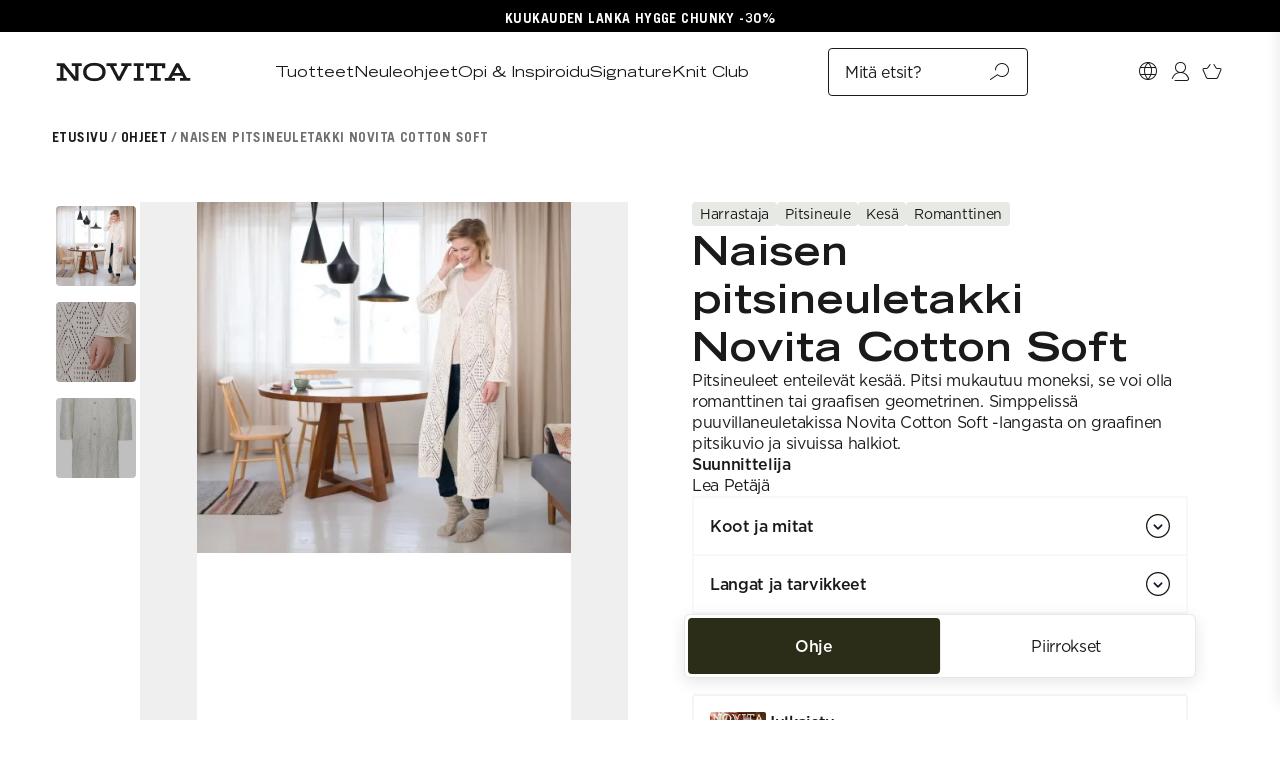

--- FILE ---
content_type: text/html
request_url: https://novita.com/patterns/naisen-pitsineuletakki-novita-cotton-soft
body_size: 39300
content:
<!DOCTYPE html><html lang="fi"><head><meta charSet="utf-8"/><meta name="viewport" content="width=device-width,initial-scale=1"/><title>Naisen pitsineuletakki Novita Cotton Soft</title><link rel="alternate" hrefLang="fi-default" href="https://novita.com/patterns/naisen-pitsineuletakki-novita-cotton-soft"/><link rel="alternate" hrefLang="sv" href="https://novita.com/sv/patterns/spetsstickad-langkofta"/><link rel="canonical" href="https://novita.com/patterns/naisen-pitsineuletakki-novita-cotton-soft"/><meta name="description" content="Novita on Pohjoismaiden suurin käsityölankojen valmistaja. Intohimomme on tuottaa laadukkaita neulelankoja sekä uniikkeja, tähän päivään suunniteltuja k..."/><meta property="og:description" content="Novita on Pohjoismaiden suurin käsityölankojen valmistaja. Intohimomme on tuottaa laadukkaita neulelankoja sekä uniikkeja, tähän päivään suunniteltuja k..."/><meta name="og:image" content="https://cdn.sanity.io/images/llatghl1/production/b734094756990b195b11494a09ac41b98589d788-2000x1351.jpg"/><meta property="og:title" content="Naisen pitsineuletakki Novita Cotton Soft"/><meta property="og:url" content="https://novita.com/patterns/naisen-pitsineuletakki-novita-cotton-soft"/><meta name="twitter:description" content="Novita on Pohjoismaiden suurin käsityölankojen valmistaja. Intohimomme on tuottaa laadukkaita neulelankoja sekä uniikkeja, tähän päivään suunniteltuja k..."/><meta name="twitter:title" content="Naisen pitsineuletakki Novita Cotton Soft"/><script type="application/ld+json">{"@context":"https://schema.org","@type":"CreativeWork","name":"Naisen pitsineuletakki Novita Cotton Soft","description":"","image":"https://cdn.sanity.io/images/llatghl1/production/b734094756990b195b11494a09ac41b98589d788-2000x1351.jpg","url":"https://novita.com/patterns/naisen-pitsineuletakki-novita-cotton-soft","datePublished":"2018-03-01","keywords":["kesä","romanttinen","neuletakki","takki"],"publisher":{"@type":"Organization","name":"Novitaknits"},"author":[{"@type":"Person","name":"Lea Petäjä"}]}</script><script type="application/ld+json">{"@context":"https://schema.org","@type":"Organization","name":"Novita - Neuleohjeet, langat ja tarvikkeet","sameAs":["https://www.facebook.com/novitaknits","https://twitter.com/neulomo","https://www.instagram.com/novitaknits","https://fi.pinterest.com/novitaknits"],"url":"https://novita.com","potentialAction":{"@type":"SearchAction","target":"https://novita.com/search?q={search_term}","query":"required name='search_term'"}}</script><link rel="stylesheet" href="https://cdn.shopify.com/oxygen-v2/24809/9328/19136/2667444/build/_assets/app-7MMGDGIM.css"/><link rel="preconnect" href="https://cdn.shopify.com"/><link rel="preconnect" href="https://shop.app"/><link rel="preconnect" href="https://cdn.sanity.io"/><link rel="icon" type="image/png" href="/favicon-96x96.png" sizes="96x96"/><link rel="shortcut icon" href="/favicon.ico"/><link rel="apple-touch-icon" sizes="180x180" href="/apple-touch-icon.png"/><link rel="stylesheet" href="https://cdn.shopify.com/oxygen-v2/24809/9328/19136/2667444/build/_assets/NUIButton.styles-PM5XTBEF.css"/><link rel="stylesheet" href="https://cdn.shopify.com/oxygen-v2/24809/9328/19136/2667444/build/_assets/NUISelect.styles-4Q2OY7OW.css"/><link rel="stylesheet" href="https://cdn.shopify.com/oxygen-v2/24809/9328/19136/2667444/build/_assets/NUIIconButton.styles-JXLZ7R2H.css"/><link rel="stylesheet" href="https://cdn.shopify.com/oxygen-v2/24809/9328/19136/2667444/build/_assets/SiteHeader.styles-GEGJ3DHW.css"/><link rel="stylesheet" href="https://cdn.shopify.com/oxygen-v2/24809/9328/19136/2667444/build/_assets/DesktopMenu.styles-PL77Y32I.css"/><link rel="stylesheet" href="https://cdn.shopify.com/oxygen-v2/24809/9328/19136/2667444/build/_assets/DesktopMenuItem.styles-T5APDDCF.css"/><link rel="stylesheet" href="https://cdn.shopify.com/oxygen-v2/24809/9328/19136/2667444/build/_assets/DesktopSubMenu.styles-4DWEW536.css"/><link rel="stylesheet" href="https://cdn.shopify.com/oxygen-v2/24809/9328/19136/2667444/build/_assets/DesktopSubMenuCategory.styles-KLARYAWR.css"/><link rel="stylesheet" href="https://cdn.shopify.com/oxygen-v2/24809/9328/19136/2667444/build/_assets/MobileMenu.styles-TZVYLMP2.css"/><link rel="stylesheet" href="https://cdn.shopify.com/oxygen-v2/24809/9328/19136/2667444/build/_assets/MenuItem.styles-ZNBEGKFN.css"/><link rel="stylesheet" href="https://cdn.shopify.com/oxygen-v2/24809/9328/19136/2667444/build/_assets/SubMenu.styles-Q5MYDQA7.css"/><link rel="stylesheet" href="https://cdn.shopify.com/oxygen-v2/24809/9328/19136/2667444/build/_assets/SubMenuCategory.styles-I23O2AOR.css"/><link rel="stylesheet" href="https://cdn.shopify.com/oxygen-v2/24809/9328/19136/2667444/build/_assets/SubMenuExpansion.styles-HJZ6KCOJ.css"/><link rel="stylesheet" href="https://cdn.shopify.com/oxygen-v2/24809/9328/19136/2667444/build/_assets/ExpansionDrawer.styles-GM7XQCIA.css"/><link rel="stylesheet" href="https://cdn.shopify.com/oxygen-v2/24809/9328/19136/2667444/build/_assets/PredictiveSearch.styles-A4BFVMN7.css"/><link rel="stylesheet" href="https://cdn.shopify.com/oxygen-v2/24809/9328/19136/2667444/build/_assets/NUIInput.styles-ZFDEJW5D.css"/><link rel="stylesheet" href="https://cdn.shopify.com/oxygen-v2/24809/9328/19136/2667444/build/_assets/NUICheckbox.styles-BWRPSTYH.css"/><link rel="stylesheet" href="https://cdn.shopify.com/oxygen-v2/24809/9328/19136/2667444/build/_assets/MainDetails.styles-SIK6ZG3O.css"/><link rel="stylesheet" href="https://cdn.shopify.com/oxygen-v2/24809/9328/19136/2667444/build/_assets/photoswipe-HUCDNRLT.css"/><link rel="stylesheet" href="https://cdn.shopify.com/oxygen-v2/24809/9328/19136/2667444/build/_assets/photoswipe-pdp-MJS4CV7M.css"/><link rel="stylesheet" href="https://cdn.shopify.com/oxygen-v2/24809/9328/19136/2667444/build/_assets/Header.styles-NN3BMOQ6.css"/><link rel="stylesheet" href="https://cdn.shopify.com/oxygen-v2/24809/9328/19136/2667444/build/_assets/PatternDescription.styles-Y3KLZ7Z3.css"/><link rel="stylesheet" href="https://cdn.shopify.com/oxygen-v2/24809/9328/19136/2667444/build/_assets/Designer.styles-CKOH7UGQ.css"/><link rel="stylesheet" href="https://cdn.shopify.com/oxygen-v2/24809/9328/19136/2667444/build/_assets/Demand.styles-CY4G5JJS.css"/><link rel="stylesheet" href="https://cdn.shopify.com/oxygen-v2/24809/9328/19136/2667444/build/_assets/NUITabsContainer.styles-FMJKYUJR.css"/><link rel="stylesheet" href="https://cdn.shopify.com/oxygen-v2/24809/9328/19136/2667444/build/_assets/InstructionsPanel.styles-2PHFBIFF.css"/><link rel="stylesheet" href="https://cdn.shopify.com/oxygen-v2/24809/9328/19136/2667444/build/_assets/Instructions.styles-C5IE45WF.css"/><link rel="stylesheet" href="https://cdn.shopify.com/oxygen-v2/24809/9328/19136/2667444/build/_assets/InstructionStep.styles-UXFZ4TXR.css"/><link rel="stylesheet" href="https://cdn.shopify.com/oxygen-v2/24809/9328/19136/2667444/build/_assets/Drawings.styles-LWIB6BQW.css"/><link rel="stylesheet" href="https://cdn.shopify.com/oxygen-v2/24809/9328/19136/2667444/build/_assets/BuyXGetYFree.styles-IFD3JPML.css"/><link rel="stylesheet" href="https://cdn.shopify.com/oxygen-v2/24809/9328/19136/2667444/build/_assets/OptionSelector.styles-IIZ574YT.css"/><link rel="stylesheet" href="https://cdn.shopify.com/oxygen-v2/24809/9328/19136/2667444/build/_assets/OtherSupply.styles-FZZHJXPF.css"/><link rel="stylesheet" href="https://cdn.shopify.com/oxygen-v2/24809/9328/19136/2667444/build/_assets/VariantSelector.styles-LQJN34ZK.css"/><link rel="stylesheet" href="https://cdn.shopify.com/oxygen-v2/24809/9328/19136/2667444/build/_assets/QuantityField.styles-A3ZPTSAL.css"/><link rel="stylesheet" href="https://cdn.shopify.com/oxygen-v2/24809/9328/19136/2667444/build/_assets/AddToCartButton.styles-HOSO4E7G.css"/><link rel="stylesheet" href="https://cdn.shopify.com/oxygen-v2/24809/9328/19136/2667444/build/_assets/PrintPanels.styles-NFIXGYKV.css"/><link rel="stylesheet" href="https://cdn.shopify.com/oxygen-v2/24809/9328/19136/2667444/build/_assets/Heading.styles-LQXKJIHP.css"/><link rel="stylesheet" href="https://cdn.shopify.com/oxygen-v2/24809/9328/19136/2667444/build/_assets/ImageZoom.styles-TQNCVSE6.css"/><script>window.SENTRY = {"DSN":"https://f096d1d63c78e312144f15ff6d5c2819@o125054.ingest.sentry.io/4506743482810368","ENABLED":false,"ENVIRONMENT":"production","TRACES_SAMPLE_RATE":1,"PROFILES_SAMPLE_RATE":1,"REPLAYS_SESSION_SAMPLE_RATE":0.1,"REPLAYS_ON_ERROR_SAMPLE_RATE":1}</script></head><body class="novita-theme ease-standard duration-emphasized transition-colors"><noscript><iframe title="gtmTracking" src="https://www.googletagmanager.com/ns.html?id=GTM-TV9QZ2J7" height="0" width="0" style="display:none;visibility:hidden"></iframe></noscript><div id="swell-customer-identification" data-authenticated="false" data-tags="" class="hidden"></div><section data-component="announcement-bar" class="relative z-[200] flex items-center h-[var(--announcement-bar-height)] max-h-[var(--announcement-bar-height)] surface-black [--theme-border-color:theme(colors.white)] [--nui-button-bg-color:theme(colors.black)] [--nui-button-text-color:theme(colors.white)] [--nui-button-filled-text-color:theme(colors.black)] [--nui-button-filled-bg-color:theme(colors.white)] [--swiper-scrollbar-bg-color:theme(colors.grey)] [--swiper-scrollbar-drag-bg-color:theme(colors.white)] [--grid-bg-color:transparent] [--grid-text-color:theme(colors.white)] [--collection-header-bg-color:transparent] [--collection-header-text-color:theme(colors.white)]" style="background-color:#000000"><div class="flex flex-col lg:flex-row w-full lg:gap-x-4 px-4 md:px-6 no-underline items-center pt-1 lg:justify-around"><a data-component="locale-aware-link" class="inline-flex justify-center absolute lg:static top-50% -translate-y-1/2 lg:translate-y-0 lg:z-[unset] lg:animate-none lg:opacity-100 px-4 lg:px-0" data-testid="link" data-link-no-style="true" href="/products/novita-hygge-chunky-100-g-100-villalanka"><div class="text-subtitle-bold line-clamp-1">KUUKAUDEN LANKA HYGGE CHUNKY -30%</div></a></div></section><header class="sticky top-0 z-[210] h-[var(--site-header-height-mobile)] surface-white mdplus:z-[190] mdplus:h-[var(--site-header-height-mdplus)]" data-component="core.site-header"><div class="container flex gap-6 items-center h-full bg-white"><button type="button" data-component="nui.icon-button" data-size="small" aria-label="Avaa navigaatio" title="Avaa navigaatio" class="site-header-lead-button" data-testid="site-header-lead-button"><div class="icon-menu" data-testid="icon"></div></button><a data-component="locale-aware-link" class="h-full mx-auto mdplus:mr-20 mdplus:ml-[initial]" data-link-no-style="true" href="/"><svg class="fill-black py-4 mdplus:py-[26px]" data-component="novita-logo" aria-label="Novita" width="143.333px" height="100%" viewBox="0 0 800 156.32" xmlns="http://www.w3.org/2000/svg"></svg></a><nav data-component="core.site-header.desktop-menu"><ul class="desktop-menu-list"><li data-component="core.site-header.desktop-menu-item" data-testid="desktop-menu-item" data-sub-menu-active="false"><button class="text-title desktop-menu-item-cta-button" data-testid="desktop-menu-item-cta-button" type="button">Tuotteet</button><div data-component="core.site-header.desktop-sub-menu" data-testid="desktop-sub-menu" data-visible="false" inert=""><div class="container desktop-sub-menu-container"><div class="desktop-sub-menu-grid"><div data-component="core.site-header.desktop-sub-menu-category" data-testid="desktop-sub-menu-category"><ul class="desktop-sub-menu-category-list"><li><a data-component="locale-aware-link" class="text-headline-4 desktop-sub-menu-category-link" data-testid="desktop-sub-menu-category-link" href="/collections/langat">Langat</a></li><li><a data-component="locale-aware-link" class="text-headline-4 desktop-sub-menu-category-link" data-testid="desktop-sub-menu-category-link" href="/collections/tarvikkeet">Tarvikkeet</a></li><li><a data-component="locale-aware-link" class="text-headline-4 desktop-sub-menu-category-link" data-testid="desktop-sub-menu-category-link" href="/collections/lehdet-ja-kirjat">Lehdet ja kirjat</a></li><li><a data-component="locale-aware-link" class="text-headline-4 desktop-sub-menu-category-link" data-testid="desktop-sub-menu-category-link" href="/collections/neulontapakkaukset-ja-boksit">Boksit</a></li><li><a data-component="locale-aware-link" class="text-headline-4 desktop-sub-menu-category-link" data-testid="desktop-sub-menu-category-link" href="/collections/outlet">Outlet</a></li><li><a data-component="locale-aware-link" class="text-headline-4 desktop-sub-menu-category-link" data-testid="desktop-sub-menu-category-link" href="https://novita.com/collections/klubituotteet">Knit Club -tuotteet</a></li></ul></div><div data-component="core.site-header.desktop-sub-menu-category" data-testid="desktop-sub-menu-category"><p class="text-subtitle-bold desktop-sub-menu-category-title" data-testid="desktop-sub-menu-category-title">Suosituimmat</p><ul class="desktop-sub-menu-category-list"><li><a data-component="locale-aware-link" class="text-title desktop-sub-menu-category-link" data-testid="desktop-sub-menu-category-link" href="/collections/sukkalangat">Sukkalangat</a></li><li><a data-component="locale-aware-link" class="text-title desktop-sub-menu-category-link" data-testid="desktop-sub-menu-category-link" href="/collections/villalanka">Villalangat</a></li><li><a data-component="locale-aware-link" class="text-title desktop-sub-menu-category-link" data-testid="desktop-sub-menu-category-link" href="/collections/mohairlangat">Mohairlangat</a></li><li><a data-component="locale-aware-link" class="text-title desktop-sub-menu-category-link" data-testid="desktop-sub-menu-category-link" href="/collections/poistuneet-langat">Poistuneet langat</a></li><li><a data-component="locale-aware-link" class="text-title desktop-sub-menu-category-link" data-testid="desktop-sub-menu-category-link" href="/blogs/knitting-school/novita-lankojen-vastaavuudet">Lankojen vastaavuudet</a></li></ul></div><div data-component="core.site-header.desktop-sub-menu-category" data-testid="desktop-sub-menu-category"><p class="text-subtitle-bold desktop-sub-menu-category-title" data-testid="desktop-sub-menu-category-title">Suosituimmat langat</p><ul class="desktop-sub-menu-category-list"><li><a data-component="locale-aware-link" class="text-title desktop-sub-menu-category-link" data-testid="desktop-sub-menu-category-link" href="/collections/signature-novita-collection">Signature</a></li><li><a data-component="locale-aware-link" class="text-title desktop-sub-menu-category-link" data-testid="desktop-sub-menu-category-link" href="/collections/7-veljesta">7 Veljestä</a></li><li><a data-component="locale-aware-link" class="text-title desktop-sub-menu-category-link" data-testid="desktop-sub-menu-category-link" href="/collections/nalle">Nalle</a></li><li><a data-component="locale-aware-link" class="text-title desktop-sub-menu-category-link" data-testid="desktop-sub-menu-category-link" href="/collections/wonder-wool">Wonder Wool</a></li><li><a data-component="locale-aware-link" class="text-title desktop-sub-menu-category-link" data-testid="desktop-sub-menu-category-link" href="/products/novita-hehku-100-g-mohairlanka">Hehku</a></li></ul></div><div data-component="core.site-header.desktop-sub-menu-category" data-testid="desktop-sub-menu-category"><p class="text-subtitle-bold desktop-sub-menu-category-title" data-testid="desktop-sub-menu-category-title">Vahvuus</p><ul class="desktop-sub-menu-category-list"><li><a data-component="locale-aware-link" class="text-title desktop-sub-menu-category-link" data-testid="desktop-sub-menu-category-link" href="/collections/lace-langat">1. Lace</a></li><li><a data-component="locale-aware-link" class="text-title desktop-sub-menu-category-link" data-testid="desktop-sub-menu-category-link" href="/collections/4-ply-langat">2. 4-ply</a></li><li><a data-component="locale-aware-link" class="text-title desktop-sub-menu-category-link" data-testid="desktop-sub-menu-category-link" href="/collections/sport-langat">3. Sport</a></li><li><a data-component="locale-aware-link" class="text-title desktop-sub-menu-category-link" data-testid="desktop-sub-menu-category-link" href="/collections/dk-langat">4. DK</a></li><li><a data-component="locale-aware-link" class="text-title desktop-sub-menu-category-link" data-testid="desktop-sub-menu-category-link" href="/collections/aran-langat">5. Aran</a></li><li><a data-component="locale-aware-link" class="text-title desktop-sub-menu-category-link" data-testid="desktop-sub-menu-category-link" href="/collections/chunky-langat">6. Chunky</a></li><li><a data-component="locale-aware-link" class="text-title desktop-sub-menu-category-link" data-testid="desktop-sub-menu-category-link" href="/collections/super-chunky-langat">7. Super Chunky</a></li></ul></div><span class="desktop-sub-menu-category-footlink"><a data-component="locale-aware-link" class="text-title font-bold desktop-sub-menu-category-link" data-testid="desktop-sub-menu-category-footlink" href="/collections/kaikki-tuotteet">Kaikki tuotteet</a></span></div><div class="desktop-sub-menu-featured-content"><a data-component="locale-aware-link" class="desktop-sub-menu-featured-content-link" data-testid="desktop-sub-menu-promotion" data-link-no-style="true" href="/products/novita-hygge-chunky-100-g-100-villalanka"><img data-testid="sanity-image" sizes="(min-width: 1680px) calc(1440px * 0.25), (min-width: 1440px) calc((100vw - 120px) * 0.25), (min-width: 1200px) calc((100vw - 120px) * 0.25), (min-width: 900px) calc((100vw - 104px) * 0.25), (min-width: 744px) calc((100vw - 104px) * 0.25), (min-width: 375px) calc((100vw - 32px) * 0.25), calc((100vw - 32px) * 0.25)" srcSet="https://cdn.sanity.io/images/llatghl1/production/6f8e08140cf139afa6a2eb659be4d3e741cff614-2048x3072.jpg?rect=0,448,2048,2176&amp;w=16&amp;h=17&amp;auto=format 16w, https://cdn.sanity.io/images/llatghl1/production/6f8e08140cf139afa6a2eb659be4d3e741cff614-2048x3072.jpg?rect=0,448,2048,2176&amp;w=32&amp;h=34&amp;auto=format 32w, https://cdn.sanity.io/images/llatghl1/production/6f8e08140cf139afa6a2eb659be4d3e741cff614-2048x3072.jpg?rect=0,448,2048,2176&amp;w=48&amp;h=51&amp;auto=format 48w, https://cdn.sanity.io/images/llatghl1/production/6f8e08140cf139afa6a2eb659be4d3e741cff614-2048x3072.jpg?rect=0,432,2048,2208&amp;w=64&amp;h=69&amp;auto=format 64w, https://cdn.sanity.io/images/llatghl1/production/6f8e08140cf139afa6a2eb659be4d3e741cff614-2048x3072.jpg?rect=0,438,2048,2197&amp;w=96&amp;h=103&amp;auto=format 96w, https://cdn.sanity.io/images/llatghl1/production/6f8e08140cf139afa6a2eb659be4d3e741cff614-2048x3072.jpg?rect=0,432,2048,2208&amp;w=128&amp;h=138&amp;auto=format 128w, https://cdn.sanity.io/images/llatghl1/production/6f8e08140cf139afa6a2eb659be4d3e741cff614-2048x3072.jpg?rect=0,432,2048,2208&amp;w=256&amp;h=276&amp;auto=format 256w, https://cdn.sanity.io/images/llatghl1/production/6f8e08140cf139afa6a2eb659be4d3e741cff614-2048x3072.jpg?rect=0,432,2048,2208&amp;w=384&amp;h=414&amp;auto=format 384w, https://cdn.sanity.io/images/llatghl1/production/6f8e08140cf139afa6a2eb659be4d3e741cff614-2048x3072.jpg?rect=0,432,2048,2208&amp;w=640&amp;h=690&amp;auto=format 640w, https://cdn.sanity.io/images/llatghl1/production/6f8e08140cf139afa6a2eb659be4d3e741cff614-2048x3072.jpg?rect=0,432,2048,2209&amp;w=750&amp;h=809&amp;auto=format 750w, https://cdn.sanity.io/images/llatghl1/production/6f8e08140cf139afa6a2eb659be4d3e741cff614-2048x3072.jpg?rect=0,432,2048,2209&amp;w=828&amp;h=893&amp;auto=format 828w, https://cdn.sanity.io/images/llatghl1/production/6f8e08140cf139afa6a2eb659be4d3e741cff614-2048x3072.jpg?rect=0,432,2048,2209&amp;w=1080&amp;h=1165&amp;auto=format 1080w, https://cdn.sanity.io/images/llatghl1/production/6f8e08140cf139afa6a2eb659be4d3e741cff614-2048x3072.jpg?rect=0,431,2048,2210&amp;w=1200&amp;h=1295&amp;auto=format 1200w, https://cdn.sanity.io/images/llatghl1/production/6f8e08140cf139afa6a2eb659be4d3e741cff614-2048x3072.jpg?rect=0,431,2048,2210&amp;w=1440&amp;h=1554&amp;auto=format 1440w, https://cdn.sanity.io/images/llatghl1/production/6f8e08140cf139afa6a2eb659be4d3e741cff614-2048x3072.jpg?rect=0,432,2048,2209&amp;w=1600&amp;h=1726&amp;auto=format 1600w, https://cdn.sanity.io/images/llatghl1/production/6f8e08140cf139afa6a2eb659be4d3e741cff614-2048x3072.jpg?rect=0,431,2048,2210&amp;w=1920&amp;h=2072&amp;auto=format 1920w, https://cdn.sanity.io/images/llatghl1/production/6f8e08140cf139afa6a2eb659be4d3e741cff614-2048x3072.jpg?rect=0,431,2048,2210&amp;w=2048&amp;h=2210&amp;auto=format 2048w, https://cdn.sanity.io/images/llatghl1/production/6f8e08140cf139afa6a2eb659be4d3e741cff614-2048x3072.jpg?rect=0,431,2048,2210&amp;w=2560&amp;h=2763&amp;auto=format 2560w, https://cdn.sanity.io/images/llatghl1/production/6f8e08140cf139afa6a2eb659be4d3e741cff614-2048x3072.jpg?rect=0,431,2048,2210&amp;w=2880&amp;h=3108&amp;auto=format 2880w, https://cdn.sanity.io/images/llatghl1/production/6f8e08140cf139afa6a2eb659be4d3e741cff614-2048x3072.jpg?rect=0,431,2048,2210&amp;w=3200&amp;h=3453&amp;auto=format 3200w, https://cdn.sanity.io/images/llatghl1/production/6f8e08140cf139afa6a2eb659be4d3e741cff614-2048x3072.jpg?rect=0,431,2048,2211&amp;w=3440&amp;h=3713&amp;auto=format 3440w, https://cdn.sanity.io/images/llatghl1/production/6f8e08140cf139afa6a2eb659be4d3e741cff614-2048x3072.jpg?rect=0,431,2048,2210&amp;w=3840&amp;h=4144&amp;auto=format 3840w" src="https://cdn.sanity.io/images/llatghl1/production/6f8e08140cf139afa6a2eb659be4d3e741cff614-2048x3072.jpg?auto=format" alt="" loading="lazy" class="desktop-sub-menu-featured-content-image"/><div class="flex items-center justify-center space-x-2 text-body-3 py-[2px] px-2 text-[var(--badge-text-color)] bg-[var(--badge-bg-color)] rounded desktop-sub-menu-featured-content-badge"><span>Kuukauden lanka Hygge Chunky -30%</span></div></a></div></div></div><div class="desktop-menu-item-scrim" data-visible="false"></div></li><li data-component="core.site-header.desktop-menu-item" data-testid="desktop-menu-item" data-sub-menu-active="false"><button class="text-title desktop-menu-item-cta-button" data-testid="desktop-menu-item-cta-button" type="button">Neuleohjeet</button><div data-component="core.site-header.desktop-sub-menu" data-testid="desktop-sub-menu" data-visible="false" inert=""><div class="container desktop-sub-menu-container"><div class="desktop-sub-menu-grid"><div data-component="core.site-header.desktop-sub-menu-category" data-testid="desktop-sub-menu-category"><ul class="desktop-sub-menu-category-list"><li><a data-component="locale-aware-link" class="text-headline-4 desktop-sub-menu-category-link" data-testid="desktop-sub-menu-category-link" href="/patterns/collections/novita-neuleohjeet-naisille">Naisille</a></li><li><a data-component="locale-aware-link" class="text-headline-4 desktop-sub-menu-category-link" data-testid="desktop-sub-menu-category-link" href="/patterns/collections/novita-neuleohjeet-miehille">Miehille</a></li><li><a data-component="locale-aware-link" class="text-headline-4 desktop-sub-menu-category-link" data-testid="desktop-sub-menu-category-link" href="/patterns/collections/novita-neuleohjeet-lapsille">Lapsille</a></li><li><a data-component="locale-aware-link" class="text-headline-4 desktop-sub-menu-category-link" data-testid="desktop-sub-menu-category-link" href="https://novita.com/blogs/pattern-errata">Ohjetäsmennykset</a></li></ul></div><div data-component="core.site-header.desktop-sub-menu-category" data-testid="desktop-sub-menu-category"><p class="text-subtitle-bold desktop-sub-menu-category-title" data-testid="desktop-sub-menu-category-title">Suositut ohjekategoriat</p><ul class="desktop-sub-menu-category-list"><li><a data-component="locale-aware-link" class="text-title desktop-sub-menu-category-link" data-testid="desktop-sub-menu-category-link" href="/patterns/collections/Signature-patterns">Signature</a></li><li><a data-component="locale-aware-link" class="text-title desktop-sub-menu-category-link" data-testid="desktop-sub-menu-category-link" href="/pages/novita-essentials">Essentials</a></li><li><a data-component="locale-aware-link" class="text-title desktop-sub-menu-category-link" data-testid="desktop-sub-menu-category-link" href="/patterns/collections/villasukat">Villasukat</a></li><li><a data-component="locale-aware-link" class="text-title desktop-sub-menu-category-link" data-testid="desktop-sub-menu-category-link" href="/patterns/collections/yhteisneulonnnat">Yhteisneulonnat</a></li><li><a data-component="locale-aware-link" class="text-title desktop-sub-menu-category-link" data-testid="desktop-sub-menu-category-link" href="/patterns/collections/aloittelijat">Aloittelijat</a></li></ul></div><div data-component="core.site-header.desktop-sub-menu-category" data-testid="desktop-sub-menu-category"><p class="text-subtitle-bold desktop-sub-menu-category-title" data-testid="desktop-sub-menu-category-title">Mallistot</p><ul class="desktop-sub-menu-category-list"><li><a data-component="locale-aware-link" class="text-title desktop-sub-menu-category-link" data-testid="desktop-sub-menu-category-link" href="/blogs/inspirational/inspiraationa-arkkitehtuuri">AW25 Inspiraationa Arkkitehtuuri</a></li><li><a data-component="locale-aware-link" class="text-title desktop-sub-menu-category-link" data-testid="desktop-sub-menu-category-link" href="/blogs/inspirational/sata-vuotta-suomalaista-kasityoperinnetta">AW25 Perinteiden lähteillä</a></li><li><a data-component="locale-aware-link" class="text-title desktop-sub-menu-category-link" data-testid="desktop-sub-menu-category-link" href="/blogs/inspirational/meeri-koutaniemi-vaikuttuu-naisista-ympari-maailmaa">AW25 Meeri Koutaniemi x Novita: FERAL</a></li></ul></div><span class="desktop-sub-menu-category-footlink"><a data-component="locale-aware-link" class="text-title font-bold desktop-sub-menu-category-link" data-testid="desktop-sub-menu-category-footlink" href="/patterns">Kaikki ohjeet</a></span></div><div class="desktop-sub-menu-featured-content"><a data-component="locale-aware-link" class="desktop-sub-menu-featured-content-link" data-testid="desktop-sub-menu-promotion" data-link-no-style="true" href="/patterns/collections/projektit"><img data-testid="sanity-image" sizes="(min-width: 1680px) calc(1440px * 0.25), (min-width: 1440px) calc((100vw - 120px) * 0.25), (min-width: 1200px) calc((100vw - 120px) * 0.25), (min-width: 900px) calc((100vw - 104px) * 0.25), (min-width: 744px) calc((100vw - 104px) * 0.25), (min-width: 375px) calc((100vw - 32px) * 0.25), calc((100vw - 32px) * 0.25)" srcSet="https://cdn.sanity.io/images/llatghl1/production/0a0f0f68b8ae39cd6b4e23b2458113c253411216-1200x1800.jpg?rect=0,263,1200,1275&amp;w=16&amp;h=17&amp;auto=format 16w, https://cdn.sanity.io/images/llatghl1/production/0a0f0f68b8ae39cd6b4e23b2458113c253411216-1200x1800.jpg?rect=0,263,1200,1275&amp;w=32&amp;h=34&amp;auto=format 32w, https://cdn.sanity.io/images/llatghl1/production/0a0f0f68b8ae39cd6b4e23b2458113c253411216-1200x1800.jpg?rect=0,263,1200,1275&amp;w=48&amp;h=51&amp;auto=format 48w, https://cdn.sanity.io/images/llatghl1/production/0a0f0f68b8ae39cd6b4e23b2458113c253411216-1200x1800.jpg?rect=0,253,1200,1294&amp;w=64&amp;h=69&amp;auto=format 64w, https://cdn.sanity.io/images/llatghl1/production/0a0f0f68b8ae39cd6b4e23b2458113c253411216-1200x1800.jpg?rect=0,256,1200,1288&amp;w=96&amp;h=103&amp;auto=format 96w, https://cdn.sanity.io/images/llatghl1/production/0a0f0f68b8ae39cd6b4e23b2458113c253411216-1200x1800.jpg?rect=0,253,1200,1294&amp;w=128&amp;h=138&amp;auto=format 128w, https://cdn.sanity.io/images/llatghl1/production/0a0f0f68b8ae39cd6b4e23b2458113c253411216-1200x1800.jpg?rect=0,253,1200,1294&amp;w=256&amp;h=276&amp;auto=format 256w, https://cdn.sanity.io/images/llatghl1/production/0a0f0f68b8ae39cd6b4e23b2458113c253411216-1200x1800.jpg?rect=0,253,1200,1294&amp;w=384&amp;h=414&amp;auto=format 384w, https://cdn.sanity.io/images/llatghl1/production/0a0f0f68b8ae39cd6b4e23b2458113c253411216-1200x1800.jpg?rect=0,253,1200,1294&amp;w=640&amp;h=690&amp;auto=format 640w, https://cdn.sanity.io/images/llatghl1/production/0a0f0f68b8ae39cd6b4e23b2458113c253411216-1200x1800.jpg?rect=0,253,1200,1294&amp;w=750&amp;h=809&amp;auto=format 750w, https://cdn.sanity.io/images/llatghl1/production/0a0f0f68b8ae39cd6b4e23b2458113c253411216-1200x1800.jpg?rect=0,253,1200,1294&amp;w=828&amp;h=893&amp;auto=format 828w, https://cdn.sanity.io/images/llatghl1/production/0a0f0f68b8ae39cd6b4e23b2458113c253411216-1200x1800.jpg?rect=0,253,1200,1294&amp;w=1080&amp;h=1165&amp;auto=format 1080w, https://cdn.sanity.io/images/llatghl1/production/0a0f0f68b8ae39cd6b4e23b2458113c253411216-1200x1800.jpg?rect=0,253,1200,1295&amp;w=1200&amp;h=1295&amp;auto=format 1200w, https://cdn.sanity.io/images/llatghl1/production/0a0f0f68b8ae39cd6b4e23b2458113c253411216-1200x1800.jpg?rect=0,253,1200,1295&amp;w=1440&amp;h=1554&amp;auto=format 1440w, https://cdn.sanity.io/images/llatghl1/production/0a0f0f68b8ae39cd6b4e23b2458113c253411216-1200x1800.jpg?rect=0,253,1200,1295&amp;w=1600&amp;h=1726&amp;auto=format 1600w, https://cdn.sanity.io/images/llatghl1/production/0a0f0f68b8ae39cd6b4e23b2458113c253411216-1200x1800.jpg?rect=0,253,1200,1295&amp;w=1920&amp;h=2072&amp;auto=format 1920w, https://cdn.sanity.io/images/llatghl1/production/0a0f0f68b8ae39cd6b4e23b2458113c253411216-1200x1800.jpg?rect=0,253,1200,1295&amp;w=2048&amp;h=2210&amp;auto=format 2048w, https://cdn.sanity.io/images/llatghl1/production/0a0f0f68b8ae39cd6b4e23b2458113c253411216-1200x1800.jpg?rect=0,253,1200,1295&amp;w=2560&amp;h=2763&amp;auto=format 2560w, https://cdn.sanity.io/images/llatghl1/production/0a0f0f68b8ae39cd6b4e23b2458113c253411216-1200x1800.jpg?rect=0,253,1200,1295&amp;w=2880&amp;h=3108&amp;auto=format 2880w, https://cdn.sanity.io/images/llatghl1/production/0a0f0f68b8ae39cd6b4e23b2458113c253411216-1200x1800.jpg?rect=0,253,1200,1295&amp;w=3200&amp;h=3453&amp;auto=format 3200w, https://cdn.sanity.io/images/llatghl1/production/0a0f0f68b8ae39cd6b4e23b2458113c253411216-1200x1800.jpg?rect=0,253,1200,1295&amp;w=3440&amp;h=3713&amp;auto=format 3440w, https://cdn.sanity.io/images/llatghl1/production/0a0f0f68b8ae39cd6b4e23b2458113c253411216-1200x1800.jpg?rect=0,253,1200,1295&amp;w=3840&amp;h=4144&amp;auto=format 3840w" src="https://cdn.sanity.io/images/llatghl1/production/0a0f0f68b8ae39cd6b4e23b2458113c253411216-1200x1800.jpg?auto=format" alt="" loading="lazy" class="desktop-sub-menu-featured-content-image"/><div class="flex items-center justify-center space-x-2 text-body-3 py-[2px] px-2 text-[var(--badge-text-color)] bg-[var(--badge-bg-color)] rounded desktop-sub-menu-featured-content-badge"><span>Katso uudet projektit</span></div></a></div></div></div><div class="desktop-menu-item-scrim" data-visible="false"></div></li><li data-component="core.site-header.desktop-menu-item" data-testid="desktop-menu-item" data-sub-menu-active="false"><button class="text-title desktop-menu-item-cta-button" data-testid="desktop-menu-item-cta-button" type="button">Opi &amp; Inspiroidu</button><div data-component="core.site-header.desktop-sub-menu" data-testid="desktop-sub-menu" data-visible="false" inert=""><div class="container desktop-sub-menu-container"><div class="desktop-sub-menu-grid"><div data-component="core.site-header.desktop-sub-menu-category" data-testid="desktop-sub-menu-category"><ul class="desktop-sub-menu-category-list"><li><a data-component="locale-aware-link" class="text-headline-4 desktop-sub-menu-category-link" data-testid="desktop-sub-menu-category-link" href="/pages/opi-neulomaan">Opi neulomaan</a></li><li><a data-component="locale-aware-link" class="text-headline-4 desktop-sub-menu-category-link" data-testid="desktop-sub-menu-category-link" href="/pages/tietoa-novitasta">Tietoa Novitasta</a></li><li><a data-component="locale-aware-link" class="text-headline-4 desktop-sub-menu-category-link" data-testid="desktop-sub-menu-category-link" href="/pages/tuotekehitys">Tuotekehitys</a></li><li><a data-component="locale-aware-link" class="text-headline-4 desktop-sub-menu-category-link" data-testid="desktop-sub-menu-category-link" href="/pages/novita-lehti">Novita-lehti</a></li></ul></div><div data-component="core.site-header.desktop-sub-menu-category" data-testid="desktop-sub-menu-category"><p class="text-subtitle-bold desktop-sub-menu-category-title" data-testid="desktop-sub-menu-category-title">Neulekoulu</p><ul class="desktop-sub-menu-category-list"><li><a data-component="locale-aware-link" class="text-title desktop-sub-menu-category-link" data-testid="desktop-sub-menu-category-link" href="https://novita.com/blogs/knitting-school?filter.sanity.article.category=Knitting">Neulominen</a></li><li><a data-component="locale-aware-link" class="text-title desktop-sub-menu-category-link" data-testid="desktop-sub-menu-category-link" href="https://novita.com/blogs/knitting-school?filter.sanity.article.category=Crochet">Virkkaus</a></li><li><a data-component="locale-aware-link" class="text-title desktop-sub-menu-category-link" data-testid="desktop-sub-menu-category-link" href="https://novita.com/blogs/knitting-school?filter.sanity.article.category=Glossary%2C+Abbreviations+and+Tables">Kokotaulukot</a></li><li><a data-component="locale-aware-link" class="text-title desktop-sub-menu-category-link" data-testid="desktop-sub-menu-category-link" href="https://novita.com/blogs/knitting-school?filter.sanity.article.category=Washing+and+Care">Pesu- ja hoito-ohjeet</a></li><li><a data-component="locale-aware-link" class="text-title desktop-sub-menu-category-link" data-testid="desktop-sub-menu-category-link" href="/blogs/knitting-school">Kaikki neulekoulut</a></li></ul></div><div data-component="core.site-header.desktop-sub-menu-category" data-testid="desktop-sub-menu-category"><p class="text-subtitle-bold desktop-sub-menu-category-title" data-testid="desktop-sub-menu-category-title">Inspiroidu</p><ul class="desktop-sub-menu-category-list"><li><a data-component="locale-aware-link" class="text-title desktop-sub-menu-category-link" data-testid="desktop-sub-menu-category-link" href="/pages/yhteiso">Yhteisö</a></li><li><a data-component="locale-aware-link" class="text-title desktop-sub-menu-category-link" data-testid="desktop-sub-menu-category-link" href="https://novita.com/blogs/inspirational?filter.sanity.article.category=Themes+%26+Trends">Slow Fashion</a></li><li><a data-component="locale-aware-link" class="text-title desktop-sub-menu-category-link" data-testid="desktop-sub-menu-category-link" href="https://novita.com/blogs/inspirational?filter.sanity.article.category=What%27s+New">Ajankohtaista</a></li><li><a data-component="locale-aware-link" class="text-title desktop-sub-menu-category-link" data-testid="desktop-sub-menu-category-link" href="/blogs/inspirational">Kaikki artikkelit</a></li></ul></div></div><div class="desktop-sub-menu-featured-content"><a data-component="locale-aware-link" class="desktop-sub-menu-featured-content-link" data-testid="desktop-sub-menu-promotion" data-link-no-style="true" href="/pages/opi-neulomaan"><img data-testid="sanity-image" sizes="(min-width: 1680px) calc(1440px * 0.25), (min-width: 1440px) calc((100vw - 120px) * 0.25), (min-width: 1200px) calc((100vw - 120px) * 0.25), (min-width: 900px) calc((100vw - 104px) * 0.25), (min-width: 744px) calc((100vw - 104px) * 0.25), (min-width: 375px) calc((100vw - 32px) * 0.25), calc((100vw - 32px) * 0.25)" srcSet="https://cdn.sanity.io/images/llatghl1/production/ce1b8c4201ad15f844284bcc63b256ba8b0cb019-2048x1784.jpg?rect=185,0,1679,1784&amp;w=16&amp;h=17&amp;auto=format 16w, https://cdn.sanity.io/images/llatghl1/production/ce1b8c4201ad15f844284bcc63b256ba8b0cb019-2048x1784.jpg?rect=185,0,1679,1784&amp;w=32&amp;h=34&amp;auto=format 32w, https://cdn.sanity.io/images/llatghl1/production/ce1b8c4201ad15f844284bcc63b256ba8b0cb019-2048x1784.jpg?rect=185,0,1679,1784&amp;w=48&amp;h=51&amp;auto=format 48w, https://cdn.sanity.io/images/llatghl1/production/ce1b8c4201ad15f844284bcc63b256ba8b0cb019-2048x1784.jpg?rect=197,0,1655,1784&amp;w=64&amp;h=69&amp;auto=format 64w, https://cdn.sanity.io/images/llatghl1/production/ce1b8c4201ad15f844284bcc63b256ba8b0cb019-2048x1784.jpg?rect=193,0,1663,1784&amp;w=96&amp;h=103&amp;auto=format 96w, https://cdn.sanity.io/images/llatghl1/production/ce1b8c4201ad15f844284bcc63b256ba8b0cb019-2048x1784.jpg?rect=197,0,1655,1784&amp;w=128&amp;h=138&amp;auto=format 128w, https://cdn.sanity.io/images/llatghl1/production/ce1b8c4201ad15f844284bcc63b256ba8b0cb019-2048x1784.jpg?rect=197,0,1655,1784&amp;w=256&amp;h=276&amp;auto=format 256w, https://cdn.sanity.io/images/llatghl1/production/ce1b8c4201ad15f844284bcc63b256ba8b0cb019-2048x1784.jpg?rect=197,0,1655,1784&amp;w=384&amp;h=414&amp;auto=format 384w, https://cdn.sanity.io/images/llatghl1/production/ce1b8c4201ad15f844284bcc63b256ba8b0cb019-2048x1784.jpg?rect=197,0,1655,1784&amp;w=640&amp;h=690&amp;auto=format 640w, https://cdn.sanity.io/images/llatghl1/production/ce1b8c4201ad15f844284bcc63b256ba8b0cb019-2048x1784.jpg?rect=197,0,1654,1784&amp;w=750&amp;h=809&amp;auto=format 750w, https://cdn.sanity.io/images/llatghl1/production/ce1b8c4201ad15f844284bcc63b256ba8b0cb019-2048x1784.jpg?rect=197,0,1654,1784&amp;w=828&amp;h=893&amp;auto=format 828w, https://cdn.sanity.io/images/llatghl1/production/ce1b8c4201ad15f844284bcc63b256ba8b0cb019-2048x1784.jpg?rect=197,0,1654,1784&amp;w=1080&amp;h=1165&amp;auto=format 1080w, https://cdn.sanity.io/images/llatghl1/production/ce1b8c4201ad15f844284bcc63b256ba8b0cb019-2048x1784.jpg?rect=198,0,1653,1784&amp;w=1200&amp;h=1295&amp;auto=format 1200w, https://cdn.sanity.io/images/llatghl1/production/ce1b8c4201ad15f844284bcc63b256ba8b0cb019-2048x1784.jpg?rect=198,0,1653,1784&amp;w=1440&amp;h=1554&amp;auto=format 1440w, https://cdn.sanity.io/images/llatghl1/production/ce1b8c4201ad15f844284bcc63b256ba8b0cb019-2048x1784.jpg?rect=197,0,1654,1784&amp;w=1600&amp;h=1726&amp;auto=format 1600w, https://cdn.sanity.io/images/llatghl1/production/ce1b8c4201ad15f844284bcc63b256ba8b0cb019-2048x1784.jpg?rect=198,0,1653,1784&amp;w=1920&amp;h=2072&amp;auto=format 1920w, https://cdn.sanity.io/images/llatghl1/production/ce1b8c4201ad15f844284bcc63b256ba8b0cb019-2048x1784.jpg?rect=198,0,1653,1784&amp;w=2048&amp;h=2210&amp;auto=format 2048w, https://cdn.sanity.io/images/llatghl1/production/ce1b8c4201ad15f844284bcc63b256ba8b0cb019-2048x1784.jpg?rect=198,0,1653,1784&amp;w=2560&amp;h=2763&amp;auto=format 2560w, https://cdn.sanity.io/images/llatghl1/production/ce1b8c4201ad15f844284bcc63b256ba8b0cb019-2048x1784.jpg?rect=198,0,1653,1784&amp;w=2880&amp;h=3108&amp;auto=format 2880w, https://cdn.sanity.io/images/llatghl1/production/ce1b8c4201ad15f844284bcc63b256ba8b0cb019-2048x1784.jpg?rect=198,0,1653,1784&amp;w=3200&amp;h=3453&amp;auto=format 3200w, https://cdn.sanity.io/images/llatghl1/production/ce1b8c4201ad15f844284bcc63b256ba8b0cb019-2048x1784.jpg?rect=198,0,1653,1784&amp;w=3440&amp;h=3713&amp;auto=format 3440w, https://cdn.sanity.io/images/llatghl1/production/ce1b8c4201ad15f844284bcc63b256ba8b0cb019-2048x1784.jpg?rect=198,0,1653,1784&amp;w=3840&amp;h=4144&amp;auto=format 3840w" src="https://cdn.sanity.io/images/llatghl1/production/ce1b8c4201ad15f844284bcc63b256ba8b0cb019-2048x1784.jpg?auto=format" alt="" loading="lazy" class="desktop-sub-menu-featured-content-image"/><div class="flex items-center justify-center space-x-2 text-body-3 py-[2px] px-2 text-[var(--badge-text-color)] bg-[var(--badge-bg-color)] rounded desktop-sub-menu-featured-content-badge"><span>Opi neulomaan!</span></div></a></div></div></div><div class="desktop-menu-item-scrim" data-visible="false"></div></li><li data-component="core.site-header.desktop-menu-item" data-testid="desktop-menu-item" data-sub-menu-active="false"><a data-component="locale-aware-link" class="text-title desktop-menu-item-cta-link" data-testid="desktop-menu-item-cta-link" data-link-no-style="true" href="/pages/novita-signature">Signature</a></li><li data-component="core.site-header.desktop-menu-item" data-testid="desktop-menu-item" data-sub-menu-active="false"><a data-component="locale-aware-link" class="text-title desktop-menu-item-cta-link" data-testid="desktop-menu-item-cta-link" data-link-no-style="true" href="/pages/novita-knit-club-kanta-asiakasohjelma">Knit Club</a></li></ul></nav><button class="text-body-2 site-header-search-desktop-button" type="button">Mitä etsit?<span class="icon-search"></span></button><div class="site-header-trailing-buttons"><button type="button" data-component="nui.icon-button" data-size="small" aria-label="Haku" title="Haku" class="site-header-search-button"><div class="icon-search" data-testid="icon"></div></button><button type="button" data-component="nui.icon-button" data-size="small" aria-label="Valitse maa" title="Valitse maa" class="site-header-market-selector-button"><div class="icon-globe" data-testid="icon"></div></button><button type="button" data-component="nui.icon-button" data-size="small" aria-label="Kirjaudu / Liity" title="Kirjaudu / Liity" class="site-header-login-button"><div class="icon-profile" data-testid="icon"></div></button><div class="relative" data-component="core.site-header.cart-badge" data-testid="cart-badge"><a data-component="nui.icon-button" data-link-no-style="true" data-size="small" aria-label="Siirry ostoskoriin" title="Siirry ostoskoriin" class="site-header-cart-link" data-testid="site-header-cart-link" href="/cart"><div class="icon-basket" data-testid="icon"></div></a><button type="button" data-component="nui.icon-button" data-size="small" aria-label="Avaa ostoskori" title="Avaa ostoskori" class="site-header-minicart-button" data-testid="site-header-minicart-button"><div class="icon-basket" data-testid="icon"></div></button><!--$--><!--/$--></div></div></div><nav class="bg-mets-1" id="core.site-header.mobile-menu" data-component="core.site-header.mobile-menu" data-visible="false" inert=""><div class="mobile-menu-top-bar"><button type="button" data-component="nui.icon-button" data-no-gap="true" aria-label="Sulje navigaation" title="Sulje navigaation" data-testid="mobile-menu-close-button" id="mobile-menu-close-button"><div class="icon-close-extra" data-testid="icon"></div></button></div><button class="text-body-2 mobile-menu-search-button" type="button" data-testid="mobile-menu-search-button">Mitä etsit?<span class="icon-search"></span></button><ul class="mobile-menu-list"><li data-component="core.site-header.menu-item" data-testid="menu-item"><button class="text-headline-4 menu-item-button" data-testid="menu-item-cta-button" type="button"><span class="icon-store menu-item-lead-icon"></span>Tuotteet<span class="icon-arrow-right-extra menu-item-trailing-icon"></span></button><div data-component="core.site-header.sub-menu" data-testid="sub-menu" data-visible="false" inert=""><div class="sub-menu-top-bar"><button type="button" data-component="nui.icon-button" data-no-gap="true" aria-label="Takaisin edelliseen valikkoon" title="Takaisin edelliseen valikkoon" class="sub-menu-back-button" data-testid="sub-menu-back-button"><div class="icon-arrow-left-extra" data-testid="icon"></div></button><button type="button" data-component="nui.icon-button" data-no-gap="true" aria-label="Sulje navigaation" title="Sulje navigaation" data-testid="sub-menu-close-button"><div class="icon-close-extra" data-testid="icon"></div></button></div><div data-component="core.site-header.sub-menu-category" data-testid="sub-menu-category"><ul class="sub-menu-category-list"><li class="sub-menu-category-footlink"><a data-component="locale-aware-link" class="text-title font-bold sub-menu-category-link" data-testid="sub-menu-category-footlink" data-link-no-style="true" href="/collections/kaikki-tuotteet">Kaikki tuotteet</a></li><li><a data-component="locale-aware-link" class="text-body-2 sub-menu-category-link" data-testid="sub-menu-category-link" data-link-no-style="true" href="/collections/langat">Langat</a></li><li><a data-component="locale-aware-link" class="text-body-2 sub-menu-category-link" data-testid="sub-menu-category-link" data-link-no-style="true" href="/collections/tarvikkeet">Tarvikkeet</a></li><li><a data-component="locale-aware-link" class="text-body-2 sub-menu-category-link" data-testid="sub-menu-category-link" data-link-no-style="true" href="/collections/lehdet-ja-kirjat">Lehdet ja kirjat</a></li><li><a data-component="locale-aware-link" class="text-body-2 sub-menu-category-link" data-testid="sub-menu-category-link" data-link-no-style="true" href="/collections/neulontapakkaukset-ja-boksit">Boksit</a></li><li><a data-component="locale-aware-link" class="text-body-2 sub-menu-category-link" data-testid="sub-menu-category-link" data-link-no-style="true" href="/collections/outlet">Outlet</a></li><li><a data-component="locale-aware-link" class="text-body-2 sub-menu-category-link" data-testid="sub-menu-category-link" data-link-no-style="true" href="https://novita.com/collections/klubituotteet">Knit Club -tuotteet</a></li></ul></div><div data-component="core.site-header.sub-menu-category" data-testid="sub-menu-category"><p class="text-subtitle-bold sub-menu-category-title" data-testid="sub-menu-category-title">Suosituimmat</p><ul class="sub-menu-category-list"><li><a data-component="locale-aware-link" class="text-title sub-menu-category-link" data-testid="sub-menu-category-link" data-link-no-style="true" href="/collections/sukkalangat">Sukkalangat</a></li><li><a data-component="locale-aware-link" class="text-title sub-menu-category-link" data-testid="sub-menu-category-link" data-link-no-style="true" href="/collections/villalanka">Villalangat</a></li><li><a data-component="locale-aware-link" class="text-title sub-menu-category-link" data-testid="sub-menu-category-link" data-link-no-style="true" href="/collections/mohairlangat">Mohairlangat</a></li><li><a data-component="locale-aware-link" class="text-title sub-menu-category-link" data-testid="sub-menu-category-link" data-link-no-style="true" href="/collections/poistuneet-langat">Poistuneet langat</a></li><li><a data-component="locale-aware-link" class="text-title sub-menu-category-link" data-testid="sub-menu-category-link" data-link-no-style="true" href="/blogs/knitting-school/novita-lankojen-vastaavuudet">Lankojen vastaavuudet</a></li></ul></div><div class="sub-menu-other-categories"><div data-component="core.site-header.sub-menu-expansion" data-testid="sub-menu-expansion"><button class="text-title sub-menu-expansion-button" data-testid="sub-menu-expansion-cta-button" type="button">Suosituimmat langat<span class="icon-arrow-right-extra sub-menu-expansion-trailing-icon"></span></button><div data-component="core.site-header.expansion-drawer" data-visible="false" inert=""><div class="expansion-drawer-top-bar"><button type="button" data-component="nui.icon-button" data-no-gap="true" aria-label="Takaisin edelliseen valikkoon" title="Takaisin edelliseen valikkoon" class="expansion-drawer-back-button" data-testid="expansion-drawer-back-button"><div class="icon-arrow-left-extra" data-testid="icon"></div></button><button type="button" data-component="nui.icon-button" data-no-gap="true" aria-label="Sulje navigaation" title="Sulje navigaation" data-testid="expansion-drawer-close-button"><div class="icon-close-extra" data-testid="icon"></div></button></div><div data-component="core.site-header.sub-menu-category" data-testid="sub-menu-category"><p class="text-subtitle-bold sub-menu-category-title" data-testid="sub-menu-category-title">Suosituimmat langat</p><ul class="sub-menu-category-list"><li><a data-component="locale-aware-link" class="text-title sub-menu-category-link" data-testid="sub-menu-category-link" data-link-no-style="true" href="/collections/signature-novita-collection">Signature</a></li><li><a data-component="locale-aware-link" class="text-title sub-menu-category-link" data-testid="sub-menu-category-link" data-link-no-style="true" href="/collections/7-veljesta">7 Veljestä</a></li><li><a data-component="locale-aware-link" class="text-title sub-menu-category-link" data-testid="sub-menu-category-link" data-link-no-style="true" href="/collections/nalle">Nalle</a></li><li><a data-component="locale-aware-link" class="text-title sub-menu-category-link" data-testid="sub-menu-category-link" data-link-no-style="true" href="/collections/wonder-wool">Wonder Wool</a></li><li><a data-component="locale-aware-link" class="text-title sub-menu-category-link" data-testid="sub-menu-category-link" data-link-no-style="true" href="/products/novita-hehku-100-g-mohairlanka">Hehku</a></li></ul></div></div></div><div data-component="core.site-header.sub-menu-expansion" data-testid="sub-menu-expansion"><button class="text-title sub-menu-expansion-button" data-testid="sub-menu-expansion-cta-button" type="button">Vahvuus<span class="icon-arrow-right-extra sub-menu-expansion-trailing-icon"></span></button><div data-component="core.site-header.expansion-drawer" data-visible="false" inert=""><div class="expansion-drawer-top-bar"><button type="button" data-component="nui.icon-button" data-no-gap="true" aria-label="Takaisin edelliseen valikkoon" title="Takaisin edelliseen valikkoon" class="expansion-drawer-back-button" data-testid="expansion-drawer-back-button"><div class="icon-arrow-left-extra" data-testid="icon"></div></button><button type="button" data-component="nui.icon-button" data-no-gap="true" aria-label="Sulje navigaation" title="Sulje navigaation" data-testid="expansion-drawer-close-button"><div class="icon-close-extra" data-testid="icon"></div></button></div><div data-component="core.site-header.sub-menu-category" data-testid="sub-menu-category"><p class="text-subtitle-bold sub-menu-category-title" data-testid="sub-menu-category-title">Vahvuus</p><ul class="sub-menu-category-list"><li class="sub-menu-category-footlink"><a data-component="locale-aware-link" class="text-title font-bold sub-menu-category-link" data-testid="sub-menu-category-footlink" data-link-no-style="true" href="/blogs/knitting-school/langan-vahvuus-epaetarkkaa-tiedettae">1 = ohuin, 7 = paksuin</a></li><li><a data-component="locale-aware-link" class="text-title sub-menu-category-link" data-testid="sub-menu-category-link" data-link-no-style="true" href="/collections/lace-langat">1. Lace</a></li><li><a data-component="locale-aware-link" class="text-title sub-menu-category-link" data-testid="sub-menu-category-link" data-link-no-style="true" href="/collections/4-ply-langat">2. 4-ply</a></li><li><a data-component="locale-aware-link" class="text-title sub-menu-category-link" data-testid="sub-menu-category-link" data-link-no-style="true" href="/collections/sport-langat">3. Sport</a></li><li><a data-component="locale-aware-link" class="text-title sub-menu-category-link" data-testid="sub-menu-category-link" data-link-no-style="true" href="/collections/dk-langat">4. DK</a></li><li><a data-component="locale-aware-link" class="text-title sub-menu-category-link" data-testid="sub-menu-category-link" data-link-no-style="true" href="/collections/aran-langat">5. Aran</a></li><li><a data-component="locale-aware-link" class="text-title sub-menu-category-link" data-testid="sub-menu-category-link" data-link-no-style="true" href="/collections/chunky-langat">6. Chunky</a></li><li><a data-component="locale-aware-link" class="text-title sub-menu-category-link" data-testid="sub-menu-category-link" data-link-no-style="true" href="/collections/super-chunky-langat">7. Super Chunky</a></li></ul></div></div></div></div></div></li><li data-component="core.site-header.menu-item" data-testid="menu-item"><button class="text-headline-4 menu-item-button" data-testid="menu-item-cta-button" type="button"><span class="icon-shuffle menu-item-lead-icon"></span>Neuleohjeet<span class="icon-arrow-right-extra menu-item-trailing-icon"></span></button><div data-component="core.site-header.sub-menu" data-testid="sub-menu" data-visible="false" inert=""><div class="sub-menu-top-bar"><button type="button" data-component="nui.icon-button" data-no-gap="true" aria-label="Takaisin edelliseen valikkoon" title="Takaisin edelliseen valikkoon" class="sub-menu-back-button" data-testid="sub-menu-back-button"><div class="icon-arrow-left-extra" data-testid="icon"></div></button><button type="button" data-component="nui.icon-button" data-no-gap="true" aria-label="Sulje navigaation" title="Sulje navigaation" data-testid="sub-menu-close-button"><div class="icon-close-extra" data-testid="icon"></div></button></div><div data-component="core.site-header.sub-menu-category" data-testid="sub-menu-category"><ul class="sub-menu-category-list"><li class="sub-menu-category-footlink"><a data-component="locale-aware-link" class="text-title font-bold sub-menu-category-link" data-testid="sub-menu-category-footlink" data-link-no-style="true" href="/patterns">Kaikki ohjeet</a></li><li><a data-component="locale-aware-link" class="text-body-2 sub-menu-category-link" data-testid="sub-menu-category-link" data-link-no-style="true" href="/patterns/collections/novita-neuleohjeet-naisille">Naisille</a></li><li><a data-component="locale-aware-link" class="text-body-2 sub-menu-category-link" data-testid="sub-menu-category-link" data-link-no-style="true" href="/patterns/collections/novita-neuleohjeet-miehille">Miehille</a></li><li><a data-component="locale-aware-link" class="text-body-2 sub-menu-category-link" data-testid="sub-menu-category-link" data-link-no-style="true" href="/patterns/collections/novita-neuleohjeet-lapsille">Lapsille</a></li><li><a data-component="locale-aware-link" class="text-body-2 sub-menu-category-link" data-testid="sub-menu-category-link" data-link-no-style="true" href="https://novita.com/blogs/pattern-errata">Ohjetäsmennykset</a></li></ul></div><div data-component="core.site-header.sub-menu-category" data-testid="sub-menu-category"><p class="text-subtitle-bold sub-menu-category-title" data-testid="sub-menu-category-title">Suositut ohjekategoriat</p><ul class="sub-menu-category-list"><li><a data-component="locale-aware-link" class="text-title sub-menu-category-link" data-testid="sub-menu-category-link" data-link-no-style="true" href="/patterns/collections/Signature-patterns">Signature</a></li><li><a data-component="locale-aware-link" class="text-title sub-menu-category-link" data-testid="sub-menu-category-link" data-link-no-style="true" href="/pages/novita-essentials">Essentials</a></li><li><a data-component="locale-aware-link" class="text-title sub-menu-category-link" data-testid="sub-menu-category-link" data-link-no-style="true" href="/patterns/collections/villasukat">Villasukat</a></li><li><a data-component="locale-aware-link" class="text-title sub-menu-category-link" data-testid="sub-menu-category-link" data-link-no-style="true" href="/patterns/collections/yhteisneulonnnat">Yhteisneulonnat</a></li><li><a data-component="locale-aware-link" class="text-title sub-menu-category-link" data-testid="sub-menu-category-link" data-link-no-style="true" href="/patterns/collections/aloittelijat">Aloittelijat</a></li></ul></div><div class="sub-menu-other-categories"><div data-component="core.site-header.sub-menu-expansion" data-testid="sub-menu-expansion"><button class="text-title sub-menu-expansion-button" data-testid="sub-menu-expansion-cta-button" type="button">Mallistot<span class="icon-arrow-right-extra sub-menu-expansion-trailing-icon"></span></button><div data-component="core.site-header.expansion-drawer" data-visible="false" inert=""><div class="expansion-drawer-top-bar"><button type="button" data-component="nui.icon-button" data-no-gap="true" aria-label="Takaisin edelliseen valikkoon" title="Takaisin edelliseen valikkoon" class="expansion-drawer-back-button" data-testid="expansion-drawer-back-button"><div class="icon-arrow-left-extra" data-testid="icon"></div></button><button type="button" data-component="nui.icon-button" data-no-gap="true" aria-label="Sulje navigaation" title="Sulje navigaation" data-testid="expansion-drawer-close-button"><div class="icon-close-extra" data-testid="icon"></div></button></div><div data-component="core.site-header.sub-menu-category" data-testid="sub-menu-category"><p class="text-subtitle-bold sub-menu-category-title" data-testid="sub-menu-category-title">Mallistot</p><ul class="sub-menu-category-list"><li><a data-component="locale-aware-link" class="text-title sub-menu-category-link" data-testid="sub-menu-category-link" data-link-no-style="true" href="/blogs/inspirational/inspiraationa-arkkitehtuuri">AW25 Inspiraationa Arkkitehtuuri</a></li><li><a data-component="locale-aware-link" class="text-title sub-menu-category-link" data-testid="sub-menu-category-link" data-link-no-style="true" href="/blogs/inspirational/sata-vuotta-suomalaista-kasityoperinnetta">AW25 Perinteiden lähteillä</a></li><li><a data-component="locale-aware-link" class="text-title sub-menu-category-link" data-testid="sub-menu-category-link" data-link-no-style="true" href="/blogs/inspirational/meeri-koutaniemi-vaikuttuu-naisista-ympari-maailmaa">AW25 Meeri Koutaniemi x Novita: FERAL</a></li></ul></div></div></div></div></div></li><li data-component="core.site-header.menu-item" data-testid="menu-item"><button class="text-headline-4 menu-item-button" data-testid="menu-item-cta-button" type="button"><span class="icon-great-book menu-item-lead-icon"></span>Opi &amp; Inspiroidu<span class="icon-arrow-right-extra menu-item-trailing-icon"></span></button><div data-component="core.site-header.sub-menu" data-testid="sub-menu" data-visible="false" inert=""><div class="sub-menu-top-bar"><button type="button" data-component="nui.icon-button" data-no-gap="true" aria-label="Takaisin edelliseen valikkoon" title="Takaisin edelliseen valikkoon" class="sub-menu-back-button" data-testid="sub-menu-back-button"><div class="icon-arrow-left-extra" data-testid="icon"></div></button><button type="button" data-component="nui.icon-button" data-no-gap="true" aria-label="Sulje navigaation" title="Sulje navigaation" data-testid="sub-menu-close-button"><div class="icon-close-extra" data-testid="icon"></div></button></div><div data-component="core.site-header.sub-menu-category" data-testid="sub-menu-category"><ul class="sub-menu-category-list"><li><a data-component="locale-aware-link" class="text-body-2 sub-menu-category-link" data-testid="sub-menu-category-link" data-link-no-style="true" href="/pages/opi-neulomaan">Opi neulomaan</a></li><li><a data-component="locale-aware-link" class="text-body-2 sub-menu-category-link" data-testid="sub-menu-category-link" data-link-no-style="true" href="/pages/tietoa-novitasta">Tietoa Novitasta</a></li><li><a data-component="locale-aware-link" class="text-body-2 sub-menu-category-link" data-testid="sub-menu-category-link" data-link-no-style="true" href="/pages/tuotekehitys">Tuotekehitys</a></li><li><a data-component="locale-aware-link" class="text-body-2 sub-menu-category-link" data-testid="sub-menu-category-link" data-link-no-style="true" href="/pages/novita-lehti">Novita-lehti</a></li></ul></div><div data-component="core.site-header.sub-menu-category" data-testid="sub-menu-category"><p class="text-subtitle-bold sub-menu-category-title" data-testid="sub-menu-category-title">Neulekoulu</p><ul class="sub-menu-category-list"><li><a data-component="locale-aware-link" class="text-title sub-menu-category-link" data-testid="sub-menu-category-link" data-link-no-style="true" href="https://novita.com/blogs/knitting-school?filter.sanity.article.category=Knitting">Neulominen</a></li><li><a data-component="locale-aware-link" class="text-title sub-menu-category-link" data-testid="sub-menu-category-link" data-link-no-style="true" href="https://novita.com/blogs/knitting-school?filter.sanity.article.category=Crochet">Virkkaus</a></li><li><a data-component="locale-aware-link" class="text-title sub-menu-category-link" data-testid="sub-menu-category-link" data-link-no-style="true" href="https://novita.com/blogs/knitting-school?filter.sanity.article.category=Glossary%2C+Abbreviations+and+Tables">Kokotaulukot</a></li><li><a data-component="locale-aware-link" class="text-title sub-menu-category-link" data-testid="sub-menu-category-link" data-link-no-style="true" href="https://novita.com/blogs/knitting-school?filter.sanity.article.category=Washing+and+Care">Pesu- ja hoito-ohjeet</a></li><li><a data-component="locale-aware-link" class="text-title sub-menu-category-link" data-testid="sub-menu-category-link" data-link-no-style="true" href="/blogs/knitting-school">Kaikki neulekoulut</a></li></ul></div><div class="sub-menu-other-categories"><div data-component="core.site-header.sub-menu-expansion" data-testid="sub-menu-expansion"><button class="text-title sub-menu-expansion-button" data-testid="sub-menu-expansion-cta-button" type="button">Inspiroidu<span class="icon-arrow-right-extra sub-menu-expansion-trailing-icon"></span></button><div data-component="core.site-header.expansion-drawer" data-visible="false" inert=""><div class="expansion-drawer-top-bar"><button type="button" data-component="nui.icon-button" data-no-gap="true" aria-label="Takaisin edelliseen valikkoon" title="Takaisin edelliseen valikkoon" class="expansion-drawer-back-button" data-testid="expansion-drawer-back-button"><div class="icon-arrow-left-extra" data-testid="icon"></div></button><button type="button" data-component="nui.icon-button" data-no-gap="true" aria-label="Sulje navigaation" title="Sulje navigaation" data-testid="expansion-drawer-close-button"><div class="icon-close-extra" data-testid="icon"></div></button></div><div data-component="core.site-header.sub-menu-category" data-testid="sub-menu-category"><p class="text-subtitle-bold sub-menu-category-title" data-testid="sub-menu-category-title">Inspiroidu</p><ul class="sub-menu-category-list"><li><a data-component="locale-aware-link" class="text-title sub-menu-category-link" data-testid="sub-menu-category-link" data-link-no-style="true" href="/pages/yhteiso">Yhteisö</a></li><li><a data-component="locale-aware-link" class="text-title sub-menu-category-link" data-testid="sub-menu-category-link" data-link-no-style="true" href="https://novita.com/blogs/inspirational?filter.sanity.article.category=Themes+%26+Trends">Slow Fashion</a></li><li><a data-component="locale-aware-link" class="text-title sub-menu-category-link" data-testid="sub-menu-category-link" data-link-no-style="true" href="https://novita.com/blogs/inspirational?filter.sanity.article.category=What%27s+New">Ajankohtaista</a></li><li><a data-component="locale-aware-link" class="text-title sub-menu-category-link" data-testid="sub-menu-category-link" data-link-no-style="true" href="/blogs/inspirational">Kaikki artikkelit</a></li></ul></div></div></div></div></div></li><li data-component="core.site-header.menu-item" data-testid="menu-item"><a data-component="locale-aware-link" class="text-headline-4 menu-item-link" data-testid="menu-item-cta-link" data-link-no-style="true" href="/pages/novita-signature"><span class="icon-store menu-item-lead-icon"></span>Signature</a></li><li data-component="core.site-header.menu-item" data-testid="menu-item"><a data-component="locale-aware-link" class="text-headline-4 menu-item-link" data-testid="menu-item-cta-link" data-link-no-style="true" href="/pages/novita-knit-club-kanta-asiakasohjelma">Knit Club</a></li></ul><div class="mobile-menu-divider"></div><ul class="mobile-menu-list"><li class="mobile-menu-list-item"><button class="text-body-2 mobile-menu-fixed-item" type="button"><span class="icon-globe mobile-menu-fixed-item-icon"></span><span>Suomi</span></button></li><li class="mobile-menu-list-item"><button class="text-body-2 mobile-menu-fixed-item" data-link-no-style="true" type="button"><span class="icon-profile mobile-menu-fixed-item-icon"></span><span>Kirjaudu / Liity</span></button></li></ul></nav><dialog data-component="core.site-header.predictive-search" data-testid="predictive-search" inert=""><div class="predictive-search-container"><header class="predictive-search-header"><div class="predictive-search-header-top-bar"><svg class="fill-black w-[120px] h-auto" data-component="novita-logo" aria-label="Novita" width="266.66" height="52.10" viewBox="0 0 800 156.32" xmlns="http://www.w3.org/2000/svg"></svg><button type="button" data-component="nui.icon-button" data-no-gap="true" aria-label="Close search window" title="Close search window" data-testid="predictive-search-close-button"><div class="icon-close-extra" data-testid="icon"></div></button></div><form method="get" action="/search" data-testid="predictive-search-form"><div data-component="nui.input"><div class="label-container visually-hidden" data-testid="label-container"><label class="text-body-3" for=":Rppl9:" data-testid="label">Haku</label></div><div class="field-container"><input class="text-body-2 " data-testid="predictive-search-field" id="predictive-search-field" type="search" name="q" placeholder="Mitä etsit?" value=""/><svg data-component="icon" width="20" height="18" viewBox="0 0 20 18" fill="none" xmlns="http://www.w3.org/2000/svg" class="absolute top-0 right-4 z-[25] h-full pointer-events-none" data-testid="search-icon"><path d="M6 7.5C6 3.91015 8.91015 1 12.5 1C16.0899 1 19 3.91015 19 7.5C19 11.0899 16.0899 14 12.5 14C10.7535 14 9.16789 13.3112 8 12.1904L1 17" stroke="#1A1A1A" stroke-linecap="round" stroke-linejoin="round"></path></svg></div></div></form></header><div class="predictive-search-results"></div></div></dialog></header><div class="sticky top-[var(--site-header-offset-mobile)] mdplus:top-[var(--site-header-offset-mdplus)] right-0 left-0 z-[120] h-0"><div class="absolute inset-0 [display:none] h-1 overflow-hidden bg-mets-5 after:block after:w-full after:h-full after:content-[&#x27;&#x27;] after:bg-mets-3 after:animate-[progress-indicator_2s_infinite] data-[visible=true]:block" data-visible="false"></div></div><!--$--><dialog class="surface-base-1 pointer-events-none fixed inset-y-0 left-[initial] right-0 z-[200] m-0 flex h-full max-h-full w-[480px] max-w-full translate-x-full flex-col overflow-y-auto border-none p-0 transition-transform duration-exit ease-exit backdrop:bg-black/[30%] [&amp;[open]]:pointer-events-auto [&amp;[open]]:translate-x-0 [&amp;[open]]:duration-enter [&amp;[open]]:ease-enter" inert=""><header class="flex items-center justify-between border-b border-solid border-mets-3 px-6 py-4"><h2 class="text-headline-5">Ostoskori</h2><button type="button" data-component="nui.icon-button" data-no-gap="true" aria-label="Sulje ostoskori" title="Sulje ostoskori" data-testid="minicart-close-button" id="minicart-close-button"><div class="icon-close-extra" data-testid="icon"></div></button></header><p class="text-headline-3 shrink grow basis-0 px-6 py-10 text-center text-stroke-secondary" data-testid="minicart-empty-message">Ostoskori on tyhjä</p></dialog><!--/$--><div class="container-lg text-subtitle-bold uppercase px-4 lg:px-0 py-4 lg:block" data-testid="breadcrumbs"><ol itemscope="" itemType="https://schema.org/BreadcrumbList"><li class="group inline-block after:mr-1 after:text-stroke-secondary last:hidden lg:last:inline-block after:[&amp;:not(:last-child)]:content-[&#x27;_/&#x27;]" itemProp="itemListElement" itemscope="" itemType="http://schema.org/ListItem" data-testid="breadcrumb-item"><a data-component="locale-aware-link" data-testid="link" class="text-stroke-primary !no-underline group-[:last-child]:text-stroke-secondary" itemProp="item" href="/"><span itemProp="name">Etusivu</span></a><meta itemProp="position" content="1"/></li><li class="group inline-block after:mr-1 after:text-stroke-secondary last:hidden lg:last:inline-block after:[&amp;:not(:last-child)]:content-[&#x27;_/&#x27;]" itemProp="itemListElement" itemscope="" itemType="http://schema.org/ListItem"><a data-component="locale-aware-link" data-testid="link" class="text-stroke-primary !no-underline group-[:last-child]:text-stroke-secondary" itemProp="item" href="/patterns"><span itemProp="name">Ohjeet</span></a><meta itemProp="position" content="2"/></li><li class="group inline-block after:mr-1 after:text-stroke-secondary last:hidden lg:last:inline-block after:[&amp;:not(:last-child)]:content-[&#x27;_/&#x27;]" itemProp="itemListElement" itemscope="" itemType="http://schema.org/ListItem"><a data-component="locale-aware-link" data-testid="link" class="text-stroke-primary !no-underline group-[:last-child]:text-stroke-secondary" itemProp="item" href="/patterns/naisen-pitsineuletakki-novita-cotton-soft"><span itemProp="name">Naisen pitsineuletakki Novita Cotton Soft</span></a><meta itemProp="position" content="3"/></li></ol></div><main><section class="container-lg grid" data-component="patterns.$patternSlug.main-details"><div class="grid__item--full-span grid__item--span-4-lg media"><div class="flex flex-row gap-12 lg:sticky lg:top-[calc(var(--site-header-offset-mdplus)+var(--site-header-sticky-offset))]"><swiper-container class="w-[88px] min-w-[88px] hidden gap-x-4 overflow-hidden max-h-[710px] data-[image-length=&#x27;1&#x27;]:hidden lg:block p-1" data-testid="thumbs-swiper" data-image-length="3" data-pattern-thumbs-swiper="true" space-between="16" slides-per-view="auto" direction="vertical" loop="true"><swiper-slide class="w-20 h-20 aspect-square flex items-center justify-center relative brightness-75 [&amp;.swiper-slide-thumb-active]:brightness-100 bg-[linear-gradient(0deg,_rgba(0,_0,_0,_0.30)_0%,_rgba(0,_0,_0,_0.30)_100%),_var(--color-light-grey)_-26.95px_0/_142.222%_100%_no-repeat] after:[&amp;.swiper-slide-thumb-active]:content-[&quot;&quot;] after:[&amp;.swiper-slide-thumb-active]:absolute after:[&amp;.swiper-slide-thumb-active]:inset-[-4px] after:[&amp;.swiper-slide-thumb-active]:z-[90] after:[&amp;.swiper-slide-thumb-active]:bg-transparent after:[&amp;.swiper-slide-thumb-active]:border-[2px] after:[&amp;.swiper-slide-thumb-active]:border-[var(--color-mets-1)] after:[&amp;.swiper-slide-thumb-active]:rounded-[8px]"><img data-testid="thumbs-slide-image" sizes="(min-width: 1680px) calc(1440px * 0.15), (min-width: 1440px) calc((100vw - 120px) * 0.15), (min-width: 1200px) calc((100vw - 120px) * 0.15), (min-width: 900px) calc((100vw - 104px) * 1), (min-width: 744px) calc((100vw - 104px) * 1), (min-width: 375px) calc((100vw - 32px) * 1), calc((100vw - 32px) * 1)" srcSet="https://cdn.sanity.io/images/llatghl1/production/b734094756990b195b11494a09ac41b98589d788-2000x1351.jpg?w=16&amp;auto=format 16w, https://cdn.sanity.io/images/llatghl1/production/b734094756990b195b11494a09ac41b98589d788-2000x1351.jpg?w=32&amp;auto=format 32w, https://cdn.sanity.io/images/llatghl1/production/b734094756990b195b11494a09ac41b98589d788-2000x1351.jpg?w=48&amp;auto=format 48w, https://cdn.sanity.io/images/llatghl1/production/b734094756990b195b11494a09ac41b98589d788-2000x1351.jpg?w=64&amp;auto=format 64w, https://cdn.sanity.io/images/llatghl1/production/b734094756990b195b11494a09ac41b98589d788-2000x1351.jpg?w=96&amp;auto=format 96w, https://cdn.sanity.io/images/llatghl1/production/b734094756990b195b11494a09ac41b98589d788-2000x1351.jpg?w=128&amp;auto=format 128w, https://cdn.sanity.io/images/llatghl1/production/b734094756990b195b11494a09ac41b98589d788-2000x1351.jpg?w=256&amp;auto=format 256w, https://cdn.sanity.io/images/llatghl1/production/b734094756990b195b11494a09ac41b98589d788-2000x1351.jpg?w=384&amp;auto=format 384w, https://cdn.sanity.io/images/llatghl1/production/b734094756990b195b11494a09ac41b98589d788-2000x1351.jpg?w=640&amp;auto=format 640w, https://cdn.sanity.io/images/llatghl1/production/b734094756990b195b11494a09ac41b98589d788-2000x1351.jpg?w=750&amp;auto=format 750w, https://cdn.sanity.io/images/llatghl1/production/b734094756990b195b11494a09ac41b98589d788-2000x1351.jpg?w=828&amp;auto=format 828w, https://cdn.sanity.io/images/llatghl1/production/b734094756990b195b11494a09ac41b98589d788-2000x1351.jpg?w=1080&amp;auto=format 1080w, https://cdn.sanity.io/images/llatghl1/production/b734094756990b195b11494a09ac41b98589d788-2000x1351.jpg?w=1200&amp;auto=format 1200w, https://cdn.sanity.io/images/llatghl1/production/b734094756990b195b11494a09ac41b98589d788-2000x1351.jpg?w=1440&amp;auto=format 1440w, https://cdn.sanity.io/images/llatghl1/production/b734094756990b195b11494a09ac41b98589d788-2000x1351.jpg?w=1600&amp;auto=format 1600w, https://cdn.sanity.io/images/llatghl1/production/b734094756990b195b11494a09ac41b98589d788-2000x1351.jpg?w=1920&amp;auto=format 1920w, https://cdn.sanity.io/images/llatghl1/production/b734094756990b195b11494a09ac41b98589d788-2000x1351.jpg?w=2048&amp;auto=format 2048w, https://cdn.sanity.io/images/llatghl1/production/b734094756990b195b11494a09ac41b98589d788-2000x1351.jpg?w=2560&amp;auto=format 2560w, https://cdn.sanity.io/images/llatghl1/production/b734094756990b195b11494a09ac41b98589d788-2000x1351.jpg?w=2880&amp;auto=format 2880w, https://cdn.sanity.io/images/llatghl1/production/b734094756990b195b11494a09ac41b98589d788-2000x1351.jpg?w=3200&amp;auto=format 3200w, https://cdn.sanity.io/images/llatghl1/production/b734094756990b195b11494a09ac41b98589d788-2000x1351.jpg?w=3440&amp;auto=format 3440w, https://cdn.sanity.io/images/llatghl1/production/b734094756990b195b11494a09ac41b98589d788-2000x1351.jpg?w=3840&amp;auto=format 3840w" src="https://cdn.sanity.io/images/llatghl1/production/b734094756990b195b11494a09ac41b98589d788-2000x1351.jpg?auto=format" alt="Naisen pitsineuletakki Novita Cotton Soft Example 1" loading="lazy" class="w-full h-full rounded object-cover"/></swiper-slide><swiper-slide class="w-20 h-20 aspect-square flex items-center justify-center relative brightness-75 [&amp;.swiper-slide-thumb-active]:brightness-100 bg-[linear-gradient(0deg,_rgba(0,_0,_0,_0.30)_0%,_rgba(0,_0,_0,_0.30)_100%),_var(--color-light-grey)_-26.95px_0/_142.222%_100%_no-repeat] after:[&amp;.swiper-slide-thumb-active]:content-[&quot;&quot;] after:[&amp;.swiper-slide-thumb-active]:absolute after:[&amp;.swiper-slide-thumb-active]:inset-[-4px] after:[&amp;.swiper-slide-thumb-active]:z-[90] after:[&amp;.swiper-slide-thumb-active]:bg-transparent after:[&amp;.swiper-slide-thumb-active]:border-[2px] after:[&amp;.swiper-slide-thumb-active]:border-[var(--color-mets-1)] after:[&amp;.swiper-slide-thumb-active]:rounded-[8px]"><img data-testid="thumbs-slide-image" sizes="(min-width: 1680px) calc(1440px * 0.15), (min-width: 1440px) calc((100vw - 120px) * 0.15), (min-width: 1200px) calc((100vw - 120px) * 0.15), (min-width: 900px) calc((100vw - 104px) * 1), (min-width: 744px) calc((100vw - 104px) * 1), (min-width: 375px) calc((100vw - 32px) * 1), calc((100vw - 32px) * 1)" srcSet="https://cdn.sanity.io/images/llatghl1/production/f49c00a614efb4f0803d1eb035f3d2c422b74d61-504x778.jpg?w=16&amp;auto=format 16w, https://cdn.sanity.io/images/llatghl1/production/f49c00a614efb4f0803d1eb035f3d2c422b74d61-504x778.jpg?w=32&amp;auto=format 32w, https://cdn.sanity.io/images/llatghl1/production/f49c00a614efb4f0803d1eb035f3d2c422b74d61-504x778.jpg?w=48&amp;auto=format 48w, https://cdn.sanity.io/images/llatghl1/production/f49c00a614efb4f0803d1eb035f3d2c422b74d61-504x778.jpg?w=64&amp;auto=format 64w, https://cdn.sanity.io/images/llatghl1/production/f49c00a614efb4f0803d1eb035f3d2c422b74d61-504x778.jpg?w=96&amp;auto=format 96w, https://cdn.sanity.io/images/llatghl1/production/f49c00a614efb4f0803d1eb035f3d2c422b74d61-504x778.jpg?w=128&amp;auto=format 128w, https://cdn.sanity.io/images/llatghl1/production/f49c00a614efb4f0803d1eb035f3d2c422b74d61-504x778.jpg?w=256&amp;auto=format 256w, https://cdn.sanity.io/images/llatghl1/production/f49c00a614efb4f0803d1eb035f3d2c422b74d61-504x778.jpg?w=384&amp;auto=format 384w, https://cdn.sanity.io/images/llatghl1/production/f49c00a614efb4f0803d1eb035f3d2c422b74d61-504x778.jpg?w=640&amp;auto=format 640w, https://cdn.sanity.io/images/llatghl1/production/f49c00a614efb4f0803d1eb035f3d2c422b74d61-504x778.jpg?w=750&amp;auto=format 750w, https://cdn.sanity.io/images/llatghl1/production/f49c00a614efb4f0803d1eb035f3d2c422b74d61-504x778.jpg?w=828&amp;auto=format 828w, https://cdn.sanity.io/images/llatghl1/production/f49c00a614efb4f0803d1eb035f3d2c422b74d61-504x778.jpg?w=1080&amp;auto=format 1080w, https://cdn.sanity.io/images/llatghl1/production/f49c00a614efb4f0803d1eb035f3d2c422b74d61-504x778.jpg?w=1200&amp;auto=format 1200w, https://cdn.sanity.io/images/llatghl1/production/f49c00a614efb4f0803d1eb035f3d2c422b74d61-504x778.jpg?w=1440&amp;auto=format 1440w, https://cdn.sanity.io/images/llatghl1/production/f49c00a614efb4f0803d1eb035f3d2c422b74d61-504x778.jpg?w=1600&amp;auto=format 1600w, https://cdn.sanity.io/images/llatghl1/production/f49c00a614efb4f0803d1eb035f3d2c422b74d61-504x778.jpg?w=1920&amp;auto=format 1920w, https://cdn.sanity.io/images/llatghl1/production/f49c00a614efb4f0803d1eb035f3d2c422b74d61-504x778.jpg?w=2048&amp;auto=format 2048w, https://cdn.sanity.io/images/llatghl1/production/f49c00a614efb4f0803d1eb035f3d2c422b74d61-504x778.jpg?w=2560&amp;auto=format 2560w, https://cdn.sanity.io/images/llatghl1/production/f49c00a614efb4f0803d1eb035f3d2c422b74d61-504x778.jpg?w=2880&amp;auto=format 2880w, https://cdn.sanity.io/images/llatghl1/production/f49c00a614efb4f0803d1eb035f3d2c422b74d61-504x778.jpg?w=3200&amp;auto=format 3200w, https://cdn.sanity.io/images/llatghl1/production/f49c00a614efb4f0803d1eb035f3d2c422b74d61-504x778.jpg?w=3440&amp;auto=format 3440w, https://cdn.sanity.io/images/llatghl1/production/f49c00a614efb4f0803d1eb035f3d2c422b74d61-504x778.jpg?w=3840&amp;auto=format 3840w" src="https://cdn.sanity.io/images/llatghl1/production/f49c00a614efb4f0803d1eb035f3d2c422b74d61-504x778.jpg?auto=format" alt="Naisen pitsineuletakki Novita Cotton Soft Example 2" loading="lazy" class="w-full h-full rounded object-cover"/></swiper-slide><swiper-slide class="w-20 h-20 aspect-square flex items-center justify-center relative brightness-75 [&amp;.swiper-slide-thumb-active]:brightness-100 bg-[linear-gradient(0deg,_rgba(0,_0,_0,_0.30)_0%,_rgba(0,_0,_0,_0.30)_100%),_var(--color-light-grey)_-26.95px_0/_142.222%_100%_no-repeat] after:[&amp;.swiper-slide-thumb-active]:content-[&quot;&quot;] after:[&amp;.swiper-slide-thumb-active]:absolute after:[&amp;.swiper-slide-thumb-active]:inset-[-4px] after:[&amp;.swiper-slide-thumb-active]:z-[90] after:[&amp;.swiper-slide-thumb-active]:bg-transparent after:[&amp;.swiper-slide-thumb-active]:border-[2px] after:[&amp;.swiper-slide-thumb-active]:border-[var(--color-mets-1)] after:[&amp;.swiper-slide-thumb-active]:rounded-[8px]"><img data-testid="thumbs-slide-image" sizes="(min-width: 1680px) calc(1440px * 0.15), (min-width: 1440px) calc((100vw - 120px) * 0.15), (min-width: 1200px) calc((100vw - 120px) * 0.15), (min-width: 900px) calc((100vw - 104px) * 1), (min-width: 744px) calc((100vw - 104px) * 1), (min-width: 375px) calc((100vw - 32px) * 1), calc((100vw - 32px) * 1)" srcSet="https://cdn.sanity.io/images/llatghl1/production/3bbd7dd1c200189e0fdc3a62d63b09732888b6a5-386x800.jpg?w=16&amp;auto=format 16w, https://cdn.sanity.io/images/llatghl1/production/3bbd7dd1c200189e0fdc3a62d63b09732888b6a5-386x800.jpg?w=32&amp;auto=format 32w, https://cdn.sanity.io/images/llatghl1/production/3bbd7dd1c200189e0fdc3a62d63b09732888b6a5-386x800.jpg?w=48&amp;auto=format 48w, https://cdn.sanity.io/images/llatghl1/production/3bbd7dd1c200189e0fdc3a62d63b09732888b6a5-386x800.jpg?w=64&amp;auto=format 64w, https://cdn.sanity.io/images/llatghl1/production/3bbd7dd1c200189e0fdc3a62d63b09732888b6a5-386x800.jpg?w=96&amp;auto=format 96w, https://cdn.sanity.io/images/llatghl1/production/3bbd7dd1c200189e0fdc3a62d63b09732888b6a5-386x800.jpg?w=128&amp;auto=format 128w, https://cdn.sanity.io/images/llatghl1/production/3bbd7dd1c200189e0fdc3a62d63b09732888b6a5-386x800.jpg?w=256&amp;auto=format 256w, https://cdn.sanity.io/images/llatghl1/production/3bbd7dd1c200189e0fdc3a62d63b09732888b6a5-386x800.jpg?w=384&amp;auto=format 384w, https://cdn.sanity.io/images/llatghl1/production/3bbd7dd1c200189e0fdc3a62d63b09732888b6a5-386x800.jpg?w=640&amp;auto=format 640w, https://cdn.sanity.io/images/llatghl1/production/3bbd7dd1c200189e0fdc3a62d63b09732888b6a5-386x800.jpg?w=750&amp;auto=format 750w, https://cdn.sanity.io/images/llatghl1/production/3bbd7dd1c200189e0fdc3a62d63b09732888b6a5-386x800.jpg?w=828&amp;auto=format 828w, https://cdn.sanity.io/images/llatghl1/production/3bbd7dd1c200189e0fdc3a62d63b09732888b6a5-386x800.jpg?w=1080&amp;auto=format 1080w, https://cdn.sanity.io/images/llatghl1/production/3bbd7dd1c200189e0fdc3a62d63b09732888b6a5-386x800.jpg?w=1200&amp;auto=format 1200w, https://cdn.sanity.io/images/llatghl1/production/3bbd7dd1c200189e0fdc3a62d63b09732888b6a5-386x800.jpg?w=1440&amp;auto=format 1440w, https://cdn.sanity.io/images/llatghl1/production/3bbd7dd1c200189e0fdc3a62d63b09732888b6a5-386x800.jpg?w=1600&amp;auto=format 1600w, https://cdn.sanity.io/images/llatghl1/production/3bbd7dd1c200189e0fdc3a62d63b09732888b6a5-386x800.jpg?w=1920&amp;auto=format 1920w, https://cdn.sanity.io/images/llatghl1/production/3bbd7dd1c200189e0fdc3a62d63b09732888b6a5-386x800.jpg?w=2048&amp;auto=format 2048w, https://cdn.sanity.io/images/llatghl1/production/3bbd7dd1c200189e0fdc3a62d63b09732888b6a5-386x800.jpg?w=2560&amp;auto=format 2560w, https://cdn.sanity.io/images/llatghl1/production/3bbd7dd1c200189e0fdc3a62d63b09732888b6a5-386x800.jpg?w=2880&amp;auto=format 2880w, https://cdn.sanity.io/images/llatghl1/production/3bbd7dd1c200189e0fdc3a62d63b09732888b6a5-386x800.jpg?w=3200&amp;auto=format 3200w, https://cdn.sanity.io/images/llatghl1/production/3bbd7dd1c200189e0fdc3a62d63b09732888b6a5-386x800.jpg?w=3440&amp;auto=format 3440w, https://cdn.sanity.io/images/llatghl1/production/3bbd7dd1c200189e0fdc3a62d63b09732888b6a5-386x800.jpg?w=3840&amp;auto=format 3840w" src="https://cdn.sanity.io/images/llatghl1/production/3bbd7dd1c200189e0fdc3a62d63b09732888b6a5-386x800.jpg?auto=format" alt="Naisen pitsineuletakki Novita Cotton Soft Example 3" loading="lazy" class="w-full h-full rounded object-cover"/></swiper-slide></swiper-container><div class="relative overflow-hidden flex-1"><button class="absolute top-0 left-0 bottom-0 z-[10] hidden ml-[calc(calc(100%-520px)/2)] w-[15%] h-full lg:block [&amp;.swiper-button-disabled]:hidden" style="cursor:url(../../cursor-left.svg),pointer" id="pdp-prev-button" type="button" aria-label="prev"></button><button class="absolute top-0 right-0 bottom-0 z-[10] hidden mr-[calc(calc(100%-520px)/2)] w-[15%] h-full lg:block [&amp;.swiper-button-disabled]:hidden" style="cursor:url(../../cursor-right.svg),pointer" id="pdp-next-button" type="button" aria-label="next"></button><swiper-container class="group/container flex gap-x-4 px-4 overflow-hidden data-[image-length=&quot;1&quot;]:gap-x-0 lg:px-0 lg:mr-[calc(calc(100%-520px)/2)] lg:ml-[calc(calc(100%-520px)/2)] lg:rounded-xl" data-image-length="3" id="pattern-media-slider" slides-per-view="auto" space-between="16" navigation-prev-el="#pdp-prev-button" navigation-next-el="#pdp-next-button" thumbs-swiper="[data-pattern-thumbs-swiper]" loop="true"><swiper-slide class="group/slide min-w-[280px] w-[280px] aspect-[280/393] rounded-xl overflow-hidden group-data-[image-length=&quot;1&quot;]/container:w-full group-data-[image-length=&quot;1&quot;]/container:min-w-full group-data-[image-length=&quot;1&quot;]/container:aspect-[343/482] lg:min-w-[520px] lg:w-[520px] lg:aspect-[520/730] lg:rounded-none"><a style="cursor:url(../../cursor-zoom.svg),zoom-in" href="#" data-pswp-src="https://cdn.sanity.io/images/llatghl1/production/b734094756990b195b11494a09ac41b98589d788-2000x1351.jpg" data-pswp-width="2000" data-pswp-height="1351"><img data-testid="gallery-slide-image" sizes="(min-width: 1680px) calc(1440px * 0.5), (min-width: 1440px) calc((100vw - 120px) * 0.5), (min-width: 1200px) calc((100vw - 120px) * 0.5), (min-width: 900px) calc((100vw - 104px) * 1), (min-width: 744px) calc((100vw - 104px) * 1), (min-width: 375px) calc((100vw - 32px) * 1), calc((100vw - 32px) * 1)" srcSet="https://cdn.sanity.io/images/llatghl1/production/b734094756990b195b11494a09ac41b98589d788-2000x1351.jpg?w=16&amp;auto=format 16w, https://cdn.sanity.io/images/llatghl1/production/b734094756990b195b11494a09ac41b98589d788-2000x1351.jpg?w=32&amp;auto=format 32w, https://cdn.sanity.io/images/llatghl1/production/b734094756990b195b11494a09ac41b98589d788-2000x1351.jpg?w=48&amp;auto=format 48w, https://cdn.sanity.io/images/llatghl1/production/b734094756990b195b11494a09ac41b98589d788-2000x1351.jpg?w=64&amp;auto=format 64w, https://cdn.sanity.io/images/llatghl1/production/b734094756990b195b11494a09ac41b98589d788-2000x1351.jpg?w=96&amp;auto=format 96w, https://cdn.sanity.io/images/llatghl1/production/b734094756990b195b11494a09ac41b98589d788-2000x1351.jpg?w=128&amp;auto=format 128w, https://cdn.sanity.io/images/llatghl1/production/b734094756990b195b11494a09ac41b98589d788-2000x1351.jpg?w=256&amp;auto=format 256w, https://cdn.sanity.io/images/llatghl1/production/b734094756990b195b11494a09ac41b98589d788-2000x1351.jpg?w=384&amp;auto=format 384w, https://cdn.sanity.io/images/llatghl1/production/b734094756990b195b11494a09ac41b98589d788-2000x1351.jpg?w=640&amp;auto=format 640w, https://cdn.sanity.io/images/llatghl1/production/b734094756990b195b11494a09ac41b98589d788-2000x1351.jpg?w=750&amp;auto=format 750w, https://cdn.sanity.io/images/llatghl1/production/b734094756990b195b11494a09ac41b98589d788-2000x1351.jpg?w=828&amp;auto=format 828w, https://cdn.sanity.io/images/llatghl1/production/b734094756990b195b11494a09ac41b98589d788-2000x1351.jpg?w=1080&amp;auto=format 1080w, https://cdn.sanity.io/images/llatghl1/production/b734094756990b195b11494a09ac41b98589d788-2000x1351.jpg?w=1200&amp;auto=format 1200w, https://cdn.sanity.io/images/llatghl1/production/b734094756990b195b11494a09ac41b98589d788-2000x1351.jpg?w=1440&amp;auto=format 1440w, https://cdn.sanity.io/images/llatghl1/production/b734094756990b195b11494a09ac41b98589d788-2000x1351.jpg?w=1600&amp;auto=format 1600w, https://cdn.sanity.io/images/llatghl1/production/b734094756990b195b11494a09ac41b98589d788-2000x1351.jpg?w=1920&amp;auto=format 1920w, https://cdn.sanity.io/images/llatghl1/production/b734094756990b195b11494a09ac41b98589d788-2000x1351.jpg?w=2048&amp;auto=format 2048w, https://cdn.sanity.io/images/llatghl1/production/b734094756990b195b11494a09ac41b98589d788-2000x1351.jpg?w=2560&amp;auto=format 2560w, https://cdn.sanity.io/images/llatghl1/production/b734094756990b195b11494a09ac41b98589d788-2000x1351.jpg?w=2880&amp;auto=format 2880w, https://cdn.sanity.io/images/llatghl1/production/b734094756990b195b11494a09ac41b98589d788-2000x1351.jpg?w=3200&amp;auto=format 3200w, https://cdn.sanity.io/images/llatghl1/production/b734094756990b195b11494a09ac41b98589d788-2000x1351.jpg?w=3440&amp;auto=format 3440w, https://cdn.sanity.io/images/llatghl1/production/b734094756990b195b11494a09ac41b98589d788-2000x1351.jpg?w=3840&amp;auto=format 3840w" src="https://cdn.sanity.io/images/llatghl1/production/b734094756990b195b11494a09ac41b98589d788-2000x1351.jpg?auto=format" alt="Naisen pitsineuletakki Novita Cotton Soft Example 1" loading="lazy" class="w-full h-full object-cover lg:group-first:rounded-l-xl lg:group-last/slide:rounded-r-xl"/></a></swiper-slide><swiper-slide class="group/slide min-w-[280px] w-[280px] aspect-[280/393] rounded-xl overflow-hidden group-data-[image-length=&quot;1&quot;]/container:w-full group-data-[image-length=&quot;1&quot;]/container:min-w-full group-data-[image-length=&quot;1&quot;]/container:aspect-[343/482] lg:min-w-[520px] lg:w-[520px] lg:aspect-[520/730] lg:rounded-none"><a style="cursor:url(../../cursor-zoom.svg),zoom-in" href="#" data-pswp-src="https://cdn.sanity.io/images/llatghl1/production/f49c00a614efb4f0803d1eb035f3d2c422b74d61-504x778.jpg" data-pswp-width="504" data-pswp-height="778"><img data-testid="gallery-slide-image" sizes="(min-width: 1680px) calc(1440px * 0.5), (min-width: 1440px) calc((100vw - 120px) * 0.5), (min-width: 1200px) calc((100vw - 120px) * 0.5), (min-width: 900px) calc((100vw - 104px) * 1), (min-width: 744px) calc((100vw - 104px) * 1), (min-width: 375px) calc((100vw - 32px) * 1), calc((100vw - 32px) * 1)" srcSet="https://cdn.sanity.io/images/llatghl1/production/f49c00a614efb4f0803d1eb035f3d2c422b74d61-504x778.jpg?w=16&amp;auto=format 16w, https://cdn.sanity.io/images/llatghl1/production/f49c00a614efb4f0803d1eb035f3d2c422b74d61-504x778.jpg?w=32&amp;auto=format 32w, https://cdn.sanity.io/images/llatghl1/production/f49c00a614efb4f0803d1eb035f3d2c422b74d61-504x778.jpg?w=48&amp;auto=format 48w, https://cdn.sanity.io/images/llatghl1/production/f49c00a614efb4f0803d1eb035f3d2c422b74d61-504x778.jpg?w=64&amp;auto=format 64w, https://cdn.sanity.io/images/llatghl1/production/f49c00a614efb4f0803d1eb035f3d2c422b74d61-504x778.jpg?w=96&amp;auto=format 96w, https://cdn.sanity.io/images/llatghl1/production/f49c00a614efb4f0803d1eb035f3d2c422b74d61-504x778.jpg?w=128&amp;auto=format 128w, https://cdn.sanity.io/images/llatghl1/production/f49c00a614efb4f0803d1eb035f3d2c422b74d61-504x778.jpg?w=256&amp;auto=format 256w, https://cdn.sanity.io/images/llatghl1/production/f49c00a614efb4f0803d1eb035f3d2c422b74d61-504x778.jpg?w=384&amp;auto=format 384w, https://cdn.sanity.io/images/llatghl1/production/f49c00a614efb4f0803d1eb035f3d2c422b74d61-504x778.jpg?w=640&amp;auto=format 640w, https://cdn.sanity.io/images/llatghl1/production/f49c00a614efb4f0803d1eb035f3d2c422b74d61-504x778.jpg?w=750&amp;auto=format 750w, https://cdn.sanity.io/images/llatghl1/production/f49c00a614efb4f0803d1eb035f3d2c422b74d61-504x778.jpg?w=828&amp;auto=format 828w, https://cdn.sanity.io/images/llatghl1/production/f49c00a614efb4f0803d1eb035f3d2c422b74d61-504x778.jpg?w=1080&amp;auto=format 1080w, https://cdn.sanity.io/images/llatghl1/production/f49c00a614efb4f0803d1eb035f3d2c422b74d61-504x778.jpg?w=1200&amp;auto=format 1200w, https://cdn.sanity.io/images/llatghl1/production/f49c00a614efb4f0803d1eb035f3d2c422b74d61-504x778.jpg?w=1440&amp;auto=format 1440w, https://cdn.sanity.io/images/llatghl1/production/f49c00a614efb4f0803d1eb035f3d2c422b74d61-504x778.jpg?w=1600&amp;auto=format 1600w, https://cdn.sanity.io/images/llatghl1/production/f49c00a614efb4f0803d1eb035f3d2c422b74d61-504x778.jpg?w=1920&amp;auto=format 1920w, https://cdn.sanity.io/images/llatghl1/production/f49c00a614efb4f0803d1eb035f3d2c422b74d61-504x778.jpg?w=2048&amp;auto=format 2048w, https://cdn.sanity.io/images/llatghl1/production/f49c00a614efb4f0803d1eb035f3d2c422b74d61-504x778.jpg?w=2560&amp;auto=format 2560w, https://cdn.sanity.io/images/llatghl1/production/f49c00a614efb4f0803d1eb035f3d2c422b74d61-504x778.jpg?w=2880&amp;auto=format 2880w, https://cdn.sanity.io/images/llatghl1/production/f49c00a614efb4f0803d1eb035f3d2c422b74d61-504x778.jpg?w=3200&amp;auto=format 3200w, https://cdn.sanity.io/images/llatghl1/production/f49c00a614efb4f0803d1eb035f3d2c422b74d61-504x778.jpg?w=3440&amp;auto=format 3440w, https://cdn.sanity.io/images/llatghl1/production/f49c00a614efb4f0803d1eb035f3d2c422b74d61-504x778.jpg?w=3840&amp;auto=format 3840w" src="https://cdn.sanity.io/images/llatghl1/production/f49c00a614efb4f0803d1eb035f3d2c422b74d61-504x778.jpg?auto=format" alt="Naisen pitsineuletakki Novita Cotton Soft Example 2" loading="lazy" class="w-full h-full object-cover lg:group-first:rounded-l-xl lg:group-last/slide:rounded-r-xl"/></a></swiper-slide><swiper-slide class="group/slide min-w-[280px] w-[280px] aspect-[280/393] rounded-xl overflow-hidden group-data-[image-length=&quot;1&quot;]/container:w-full group-data-[image-length=&quot;1&quot;]/container:min-w-full group-data-[image-length=&quot;1&quot;]/container:aspect-[343/482] lg:min-w-[520px] lg:w-[520px] lg:aspect-[520/730] lg:rounded-none"><a style="cursor:url(../../cursor-zoom.svg),zoom-in" href="#" data-pswp-src="https://cdn.sanity.io/images/llatghl1/production/3bbd7dd1c200189e0fdc3a62d63b09732888b6a5-386x800.jpg" data-pswp-width="386" data-pswp-height="800"><img data-testid="gallery-slide-image" sizes="(min-width: 1680px) calc(1440px * 0.5), (min-width: 1440px) calc((100vw - 120px) * 0.5), (min-width: 1200px) calc((100vw - 120px) * 0.5), (min-width: 900px) calc((100vw - 104px) * 1), (min-width: 744px) calc((100vw - 104px) * 1), (min-width: 375px) calc((100vw - 32px) * 1), calc((100vw - 32px) * 1)" srcSet="https://cdn.sanity.io/images/llatghl1/production/3bbd7dd1c200189e0fdc3a62d63b09732888b6a5-386x800.jpg?w=16&amp;auto=format 16w, https://cdn.sanity.io/images/llatghl1/production/3bbd7dd1c200189e0fdc3a62d63b09732888b6a5-386x800.jpg?w=32&amp;auto=format 32w, https://cdn.sanity.io/images/llatghl1/production/3bbd7dd1c200189e0fdc3a62d63b09732888b6a5-386x800.jpg?w=48&amp;auto=format 48w, https://cdn.sanity.io/images/llatghl1/production/3bbd7dd1c200189e0fdc3a62d63b09732888b6a5-386x800.jpg?w=64&amp;auto=format 64w, https://cdn.sanity.io/images/llatghl1/production/3bbd7dd1c200189e0fdc3a62d63b09732888b6a5-386x800.jpg?w=96&amp;auto=format 96w, https://cdn.sanity.io/images/llatghl1/production/3bbd7dd1c200189e0fdc3a62d63b09732888b6a5-386x800.jpg?w=128&amp;auto=format 128w, https://cdn.sanity.io/images/llatghl1/production/3bbd7dd1c200189e0fdc3a62d63b09732888b6a5-386x800.jpg?w=256&amp;auto=format 256w, https://cdn.sanity.io/images/llatghl1/production/3bbd7dd1c200189e0fdc3a62d63b09732888b6a5-386x800.jpg?w=384&amp;auto=format 384w, https://cdn.sanity.io/images/llatghl1/production/3bbd7dd1c200189e0fdc3a62d63b09732888b6a5-386x800.jpg?w=640&amp;auto=format 640w, https://cdn.sanity.io/images/llatghl1/production/3bbd7dd1c200189e0fdc3a62d63b09732888b6a5-386x800.jpg?w=750&amp;auto=format 750w, https://cdn.sanity.io/images/llatghl1/production/3bbd7dd1c200189e0fdc3a62d63b09732888b6a5-386x800.jpg?w=828&amp;auto=format 828w, https://cdn.sanity.io/images/llatghl1/production/3bbd7dd1c200189e0fdc3a62d63b09732888b6a5-386x800.jpg?w=1080&amp;auto=format 1080w, https://cdn.sanity.io/images/llatghl1/production/3bbd7dd1c200189e0fdc3a62d63b09732888b6a5-386x800.jpg?w=1200&amp;auto=format 1200w, https://cdn.sanity.io/images/llatghl1/production/3bbd7dd1c200189e0fdc3a62d63b09732888b6a5-386x800.jpg?w=1440&amp;auto=format 1440w, https://cdn.sanity.io/images/llatghl1/production/3bbd7dd1c200189e0fdc3a62d63b09732888b6a5-386x800.jpg?w=1600&amp;auto=format 1600w, https://cdn.sanity.io/images/llatghl1/production/3bbd7dd1c200189e0fdc3a62d63b09732888b6a5-386x800.jpg?w=1920&amp;auto=format 1920w, https://cdn.sanity.io/images/llatghl1/production/3bbd7dd1c200189e0fdc3a62d63b09732888b6a5-386x800.jpg?w=2048&amp;auto=format 2048w, https://cdn.sanity.io/images/llatghl1/production/3bbd7dd1c200189e0fdc3a62d63b09732888b6a5-386x800.jpg?w=2560&amp;auto=format 2560w, https://cdn.sanity.io/images/llatghl1/production/3bbd7dd1c200189e0fdc3a62d63b09732888b6a5-386x800.jpg?w=2880&amp;auto=format 2880w, https://cdn.sanity.io/images/llatghl1/production/3bbd7dd1c200189e0fdc3a62d63b09732888b6a5-386x800.jpg?w=3200&amp;auto=format 3200w, https://cdn.sanity.io/images/llatghl1/production/3bbd7dd1c200189e0fdc3a62d63b09732888b6a5-386x800.jpg?w=3440&amp;auto=format 3440w, https://cdn.sanity.io/images/llatghl1/production/3bbd7dd1c200189e0fdc3a62d63b09732888b6a5-386x800.jpg?w=3840&amp;auto=format 3840w" src="https://cdn.sanity.io/images/llatghl1/production/3bbd7dd1c200189e0fdc3a62d63b09732888b6a5-386x800.jpg?auto=format" alt="Naisen pitsineuletakki Novita Cotton Soft Example 3" loading="lazy" class="w-full h-full object-cover lg:group-first:rounded-l-xl lg:group-last/slide:rounded-r-xl"/></a></swiper-slide></swiper-container></div></div></div><div class="grid__item--full-span grid__item--span-4-lg main-contents"><div class="flex mdplus:flex-wrap gap-[10px] overflow-x-auto" data-component="patterns.$patternSlug.main-details.tags" data-testid="tags"><a data-component="locale-aware-link" class="shrink-0" href="/patterns?filter.sanity.pattern.level=Intermediate"><span data-testid="tag" data-component="nui.tag" class="relative flex flex-row items-center justify-center max-w-fit rounded text-[var(--tag-text-color)] text-body-3 gap-[10px] min-h-6 pt-[2px] pb-[3px] px-2  bg-[var(--color-mets-5)] shadow-none">Harrastaja</span></a><a data-component="locale-aware-link" class="shrink-0" href="/patterns?filter.sanity.pattern.texture=Lace"><span data-testid="tag" data-component="nui.tag" class="relative flex flex-row items-center justify-center max-w-fit rounded text-[var(--tag-text-color)] text-body-3 gap-[10px] min-h-6 pt-[2px] pb-[3px] px-2  bg-[var(--color-mets-5)] shadow-none">Pitsineule</span></a><a data-component="locale-aware-link" class="shrink-0" href="/patterns?filter.sanity.pattern.theme=Summer"><span data-testid="tag" data-component="nui.tag" class="relative flex flex-row items-center justify-center max-w-fit rounded text-[var(--tag-text-color)] text-body-3 gap-[10px] min-h-6 pt-[2px] pb-[3px] px-2  bg-[var(--color-mets-5)] shadow-none">Kesä</span></a><a data-component="locale-aware-link" class="shrink-0" href="/patterns?filter.sanity.pattern.theme=Romantic"><span data-testid="tag" data-component="nui.tag" class="relative flex flex-row items-center justify-center max-w-fit rounded text-[var(--tag-text-color)] text-body-3 gap-[10px] min-h-6 pt-[2px] pb-[3px] px-2  bg-[var(--color-mets-5)] shadow-none">Romanttinen</span></a></div><header data-component="patterns.$patternSlug.main-details.header"><h1 class="text-headline-2" data-testid="title">Naisen pitsineuletakki Novita Cotton Soft</h1><div data-component="patterns.$patternSlug.pattern-description" data-testid="pattern-description" data-expanded="false"><div class="flex flex-col gap-4" data-testid="description"><p class="text-body-2 ">Pitsineuleet enteilevät kesää. Pitsi mukautuu moneksi, se voi olla romanttinen tai graafisen geometrinen. Simppelissä puuvillaneuletakissa Novita Cotton Soft -langasta on graafinen pitsikuvio ja sivuissa halkiot.</p></div></div></header><div class="text-body-2" data-component="patterns.$patternSlug.main-details.designer"><p class="heading">Suunnittelija</p><p class="text-body-2" data-testid="name">Lea<!-- --> <!-- -->Petäjä</p></div><div class="flex flex-col gap-2 lg:gap-4"><div data-component="nui.accordion" class="[&amp;_[data-component=&quot;nui.accordion.heading&quot;]]:bg-ruusu-1"><h3 data-component="nui.accordion.heading" data-testid="heading"><button class="text-body-2" data-testid="button" type="button" id=":Ric59:0" aria-expanded="false" aria-controls=":Ric59H1:0"><span class="heading-text">Koot ja mitat</span><svg data-component="icon" width="24" height="24" viewBox="0 0 24 24" fill="none" xmlns="http://www.w3.org/2000/svg"><path d="M23.35 12C23.35 18.2684 18.2684 23.35 12 23.35C5.73157 23.35 0.65 18.2684 0.65 12C0.65 5.73157 5.73157 0.65 12 0.65C18.2684 0.65 23.35 5.73157 23.35 12Z" stroke="#1A1A1A" stroke-width="1.3" stroke-linecap="round" stroke-linejoin="round"></path><path fill-rule="evenodd" clip-rule="evenodd" d="M7.7636 10.5637C8.11508 10.2122 8.68492 10.2122 9.0364 10.5637L12 13.5273L14.9636 10.5637C15.3151 10.2122 15.8849 10.2122 16.2364 10.5637C16.5879 10.9151 16.5879 11.485 16.2364 11.8364L12.6364 15.4365C12.2849 15.7879 11.7151 15.7879 11.3636 15.4365L7.7636 11.8364C7.41213 11.485 7.41213 10.9151 7.7636 10.5637Z" fill="#111827"></path></svg></button></h3><div class="border-r-2 border-l-2 last-of-type:border-b border-light-grey p-4 relative" data-testid="panel" role="region" id=":Ric59H1:0" aria-labelledby=":Ric59:0" hidden=""><div class="h-[2px] w-full px-2 -top-[1px] left-0 absolute flex items-center justify-center"><div class="h-full w-full bg-light-grey"></div></div><div class="flex flex-col gap-4"><div data-component="patterns.$patternSlug.main-details.demand"><p class="text-body-3 heading" data-testid="title">Koko/koot</p><p class="text-body-2 demand" data-testid="demand">XS/S(M/L)XXL/3XL</p></div><div data-component="patterns.$patternSlug.main-details.demand"><p class="text-body-3 heading" data-testid="title">Valmiin neuleen mitat</p><div class="text-body-2 demand" data-testid="demand"><div class="portable-text-container"><div class="flex flex-col gap-4"><p class="text-body-2 ">vartalon ympärys 96(120)144 cm<br/>takin pituus 106(115)117 cm<br/>hihan sisäpituus 37(38)38 cm</p></div></div></div></div></div></div><h3 data-component="nui.accordion.heading" data-testid="heading"><button class="text-body-2" data-testid="button" type="button" id=":Ric59:1" aria-expanded="false" aria-controls=":Ric59H1:1"><span class="heading-text">Langat ja tarvikkeet</span><svg data-component="icon" width="24" height="24" viewBox="0 0 24 24" fill="none" xmlns="http://www.w3.org/2000/svg"><path d="M23.35 12C23.35 18.2684 18.2684 23.35 12 23.35C5.73157 23.35 0.65 18.2684 0.65 12C0.65 5.73157 5.73157 0.65 12 0.65C18.2684 0.65 23.35 5.73157 23.35 12Z" stroke="#1A1A1A" stroke-width="1.3" stroke-linecap="round" stroke-linejoin="round"></path><path fill-rule="evenodd" clip-rule="evenodd" d="M7.7636 10.5637C8.11508 10.2122 8.68492 10.2122 9.0364 10.5637L12 13.5273L14.9636 10.5637C15.3151 10.2122 15.8849 10.2122 16.2364 10.5637C16.5879 10.9151 16.5879 11.485 16.2364 11.8364L12.6364 15.4365C12.2849 15.7879 11.7151 15.7879 11.3636 15.4365L7.7636 11.8364C7.41213 11.485 7.41213 10.9151 7.7636 10.5637Z" fill="#111827"></path></svg></button></h3><div class="border-r-2 border-l-2 last-of-type:border-b border-light-grey p-4 relative" data-testid="panel" role="region" id=":Ric59H1:1" aria-labelledby=":Ric59:1" hidden=""><div class="h-[2px] w-full px-2 -top-[1px] left-0 absolute flex items-center justify-center"><div class="h-full w-full bg-light-grey"></div></div><div class="flex flex-col gap-4"><div data-component="patterns.$patternSlug.main-details.demand"><p class="text-body-3 heading" data-testid="title">Lankamenekki</p><p class="text-body-2 demand" data-testid="demand">Novita Cotton Soft 
luonnonvalkoinen 700(750)800 g</p></div><div data-component="patterns.$patternSlug.main-details.demand"><p class="text-body-3 heading" data-testid="title">Puikot ja muut tarvikkeet</p><p class="text-body-2 demand" data-testid="demand">Puikot:
Novita nro 5 tai käsialan mukaan

Muut tarvikkeet:
5 nappia (www.napiton.fi)</p></div></div></div></div></div><div class="mt-2"><div data-component="nui.tabs.container" class="px-0 lg:[&amp;_[role=&quot;tablist&quot;]]:z-[25] lg:[&amp;_[role=&quot;tablist&quot;]]:-m-2 lg:[&amp;_[role=&quot;tablist&quot;]]:sticky lg:[&amp;_[role=&quot;tablist&quot;]]:top-[calc(var(--site-header-offset-mdplus))]"><div role="tablist" class="relative flex gap-[1.5px] p-[3px] bg-[var(--color-surface-1)] border border-[var(--color-mets-5)] rounded-[6px] shadow-[0_4px_16px_0_rgba(0,0,0,0.1)]"><button class="text-body-3 aria-selected:text-body-3-bold md:text-body-2 md:aria-selected:text-body-2-bold" type="button" id=":Rqc59:0" role="tab" aria-selected="true" aria-controls=":Rqc59H1:0" tabindex="0">Ohje</button><div class="nui-tabs-container-divider"></div><button class="text-body-3 aria-selected:text-body-3-bold md:text-body-2 md:aria-selected:text-body-2-bold" type="button" id=":Rqc59:1" role="tab" aria-selected="false" aria-controls=":Rqc59H1:1" tabindex="-1">Piirrokset</button><div class="nui-tabs-container-divider"></div></div><div class="focus:outline-none" id=":Rqc59H1:0" role="tabpanel" aria-labelledby=":Rqc59:0" tabindex="0"><div class="border-2 border-light-grey rounded p-4 flex gap-4 md:gap-6 mt-6" role="link" aria-label="Novita Kesä 2018 -lehti"><div class="flex items-center justify-center relative w-14 h-20 rounded-sm shrink-0 overflow-hidden flex items-center justify-center"><a data-component="locale-aware-link" data-testid="title-link" class="absolute inset-0 z-[10]" href="/magazines/57d6a015-3736-4a29-a4ad-63f861eebeee"></a><img data-testid="sanity-image" sizes="(min-width: 1680px) calc(1440px * 1), (min-width: 1440px) calc((100vw - 120px) * 1), (min-width: 1200px) calc((100vw - 120px) * 1), (min-width: 900px) calc((100vw - 104px) * 1), (min-width: 744px) calc((100vw - 104px) * 1), (min-width: 375px) calc((100vw - 32px) * 1), calc((100vw - 32px) * 1)" srcSet="https://cdn.sanity.io/images/llatghl1/production/075430aa12e4c128f1b4c5911a9443e6b3449ce0-1024x1448.jpg?w=16&amp;auto=format 16w, https://cdn.sanity.io/images/llatghl1/production/075430aa12e4c128f1b4c5911a9443e6b3449ce0-1024x1448.jpg?w=32&amp;auto=format 32w, https://cdn.sanity.io/images/llatghl1/production/075430aa12e4c128f1b4c5911a9443e6b3449ce0-1024x1448.jpg?w=48&amp;auto=format 48w, https://cdn.sanity.io/images/llatghl1/production/075430aa12e4c128f1b4c5911a9443e6b3449ce0-1024x1448.jpg?w=64&amp;auto=format 64w, https://cdn.sanity.io/images/llatghl1/production/075430aa12e4c128f1b4c5911a9443e6b3449ce0-1024x1448.jpg?w=96&amp;auto=format 96w, https://cdn.sanity.io/images/llatghl1/production/075430aa12e4c128f1b4c5911a9443e6b3449ce0-1024x1448.jpg?w=128&amp;auto=format 128w, https://cdn.sanity.io/images/llatghl1/production/075430aa12e4c128f1b4c5911a9443e6b3449ce0-1024x1448.jpg?w=256&amp;auto=format 256w, https://cdn.sanity.io/images/llatghl1/production/075430aa12e4c128f1b4c5911a9443e6b3449ce0-1024x1448.jpg?w=384&amp;auto=format 384w, https://cdn.sanity.io/images/llatghl1/production/075430aa12e4c128f1b4c5911a9443e6b3449ce0-1024x1448.jpg?w=640&amp;auto=format 640w, https://cdn.sanity.io/images/llatghl1/production/075430aa12e4c128f1b4c5911a9443e6b3449ce0-1024x1448.jpg?w=750&amp;auto=format 750w, https://cdn.sanity.io/images/llatghl1/production/075430aa12e4c128f1b4c5911a9443e6b3449ce0-1024x1448.jpg?w=828&amp;auto=format 828w, https://cdn.sanity.io/images/llatghl1/production/075430aa12e4c128f1b4c5911a9443e6b3449ce0-1024x1448.jpg?w=1080&amp;auto=format 1080w, https://cdn.sanity.io/images/llatghl1/production/075430aa12e4c128f1b4c5911a9443e6b3449ce0-1024x1448.jpg?w=1200&amp;auto=format 1200w, https://cdn.sanity.io/images/llatghl1/production/075430aa12e4c128f1b4c5911a9443e6b3449ce0-1024x1448.jpg?w=1440&amp;auto=format 1440w, https://cdn.sanity.io/images/llatghl1/production/075430aa12e4c128f1b4c5911a9443e6b3449ce0-1024x1448.jpg?w=1600&amp;auto=format 1600w, https://cdn.sanity.io/images/llatghl1/production/075430aa12e4c128f1b4c5911a9443e6b3449ce0-1024x1448.jpg?w=1920&amp;auto=format 1920w, https://cdn.sanity.io/images/llatghl1/production/075430aa12e4c128f1b4c5911a9443e6b3449ce0-1024x1448.jpg?w=2048&amp;auto=format 2048w, https://cdn.sanity.io/images/llatghl1/production/075430aa12e4c128f1b4c5911a9443e6b3449ce0-1024x1448.jpg?w=2560&amp;auto=format 2560w, https://cdn.sanity.io/images/llatghl1/production/075430aa12e4c128f1b4c5911a9443e6b3449ce0-1024x1448.jpg?w=2880&amp;auto=format 2880w, https://cdn.sanity.io/images/llatghl1/production/075430aa12e4c128f1b4c5911a9443e6b3449ce0-1024x1448.jpg?w=3200&amp;auto=format 3200w, https://cdn.sanity.io/images/llatghl1/production/075430aa12e4c128f1b4c5911a9443e6b3449ce0-1024x1448.jpg?w=3440&amp;auto=format 3440w, https://cdn.sanity.io/images/llatghl1/production/075430aa12e4c128f1b4c5911a9443e6b3449ce0-1024x1448.jpg?w=3840&amp;auto=format 3840w" src="https://cdn.sanity.io/images/llatghl1/production/075430aa12e4c128f1b4c5911a9443e6b3449ce0-1024x1448.jpg?auto=format" alt="" loading="lazy"/></div><div class="flex-1 flex flex-col gap-[10px] justify-between"><div><p class="text-body-2 font-[350]">Julkaistu</p><a data-component="locale-aware-link" data-testid="title-link" class="text-body-2 line-clamp-2" href="/magazines/57d6a015-3736-4a29-a4ad-63f861eebeee">Novita Kesä 2018 -lehti</a></div><div><span data-testid="discontinued-text" class="text-grey">(Poistunut myynnistä)</span></div></div></div><div data-testid="instructions-panel" data-component="patterns.$patternSlug.instructions"><div class="hidden print:block" data-testid="finished-dimensions"><p><strong>Valmiin neuleen mitat</strong></p><div class="portable-text-container"><div class="flex flex-col gap-4"><p class="text-body-2 ">vartalon ympärys 96(120)144 cm<br/>takin pituus 106(115)117 cm<br/>hihan sisäpituus 37(38)38 cm</p></div></div></div><div data-testid="gauge" class="portable-text-container"><div class="flex flex-col gap-4"><p class="text-body-2 ">Mallineuleet:<br/>- Sileä oikea neule:<br/>neulo s:t oikealla oikein ja nurjalla nurin.<br/>- Ainaoikeinneule:<br/>neulo s:t oikealla oikein ja nurjalla oikein.<br/>- Pitsineule: neulo ruutupiirroksen ja ohjeen mukaan.<br/><br/>Tiheys:<br/>20 s ja 23,5 krs pitsineuletta = 10 cm</p></div></div><div data-testid="instructions"><div data-testid="old-instructions" class="portable-text-container" data-component="patterns.$patternSlug.main-details.instructions-old"><div class="flex flex-col gap-4"><h3 class="text-headline-3">Takakappale</h3><p class="text-body-2 ">Luo 99(123)147 s ja neulo ainaoikeaa 2 krs. Neulo molemmissa reunoissa 2 s:lla ainaoikeaa ja neulo muilla s:illa sileää oikeaa neuletta 2 krs.</p><p class="text-body-2 ">Aloita pitsineule I(II)I ruutupiirroksen 1.(1.)23. kerrokselta: neulo väli A-B (= 2 s), väli D-E [= 23(11)23 s], toista väli E-F 3(4)5 kertaa [= 72(96)120 s], neulo <strong>M/L-koossa</strong> väli F-G (= 12 s) ja neulo jokaisessa koossa lopuksi väli H-I(I-J)H-I (= 2 s). Neulo ruutupiirroksen kerrokset 2-40(2-40)24-40 ja toista sitten kerroksia 1-40.</p><p class="text-body-2 ">Kun kappaleen korkeus on 36(40)42 cm, <strong>päätä</strong> molemmista reunoista halkion 1 s = 97(121)145 s. Neulo oikeassa reunassa välin A-B sijaan väli C-D (= 1 s) ja vasemmassa reunassa välin H-I(I-J)H-I sijaan väli F-G(G-H) F-G (= 1 s).</p><p class="text-body-2 ">Kun kappaleen korkeus on 85(93)93 cm, <strong>merkitse</strong> kädentien kohta laittamalla molempiin reunoihin esim. erivärinen lanka.</p><p class="text-body-2 ">Kun kädentien korkeus on 17(18)20 cm, <strong>päätä olkaa</strong> varten molemmissa reunoissa joka 2. krs 5x6 s (3x8 s ja 2x9 s) 4x11 s ja 1x10 s.</p><p class="text-body-2 ">Kun kädentien korkeus on noin 19(20)22 cm ja tehnyt olet tehnyt olan kavennukset oikeassa reunassa 4 kertaa, neulo seuraavalla kerroksella (työn nurja puoli) keskimmäiset 47 s oikein. Neulo näillä s:illa vielä 2 krs ainaoikeaa. <strong>Päätä</strong> sitten loput s:t.</p><h3 class="text-headline-3">Vasen etukappale</h3><p class="text-body-2 ">Luo 55(67)79 s ja neulo ainaoikeaa 2 krs. Neulo oikeassa reunassa 2 s:lla ainaoikeaa, vasemmassa reunassa 5 s:lla ainaoikeaa ja neulo muilla s:illa sileää oikeaa neuletta 2 krs.</p><p class="text-body-2 ">Aloita pitsineule I(II)I ruutupiirroksen 1.(1.)23. kerrokselta: neulo väli A-B (= 2 s), väli D-E (= 23-11-23 s), väli E-F 1(2)2 kertaa (= 24-48-48 s), väli F-G(G-H)F-G (= 1 s) ja 5 s:lla ainaoikeaa. Neulo ruutupiirroksen kerrokset 2-40(2-40)24-40 ja toista sitten kerroksia 1-40.</p><p class="text-body-2 ">Kun kappaleen korkeus on 36(40)42 cm, <strong>päätä</strong> oikeasta reunasta halkion 1 s = 54(66)78 s. Neulo oikeassa reunassa välin A-B sijaan väli C-D (= 1 s).</p><p class="text-body-2 ">Kun kappaleen korkeus on noin 77(85)85 cm ja olet viimeksi neulonut I(II)I ruutupiirroksen 2.(20.)2. krs:n aloita pääntien kavennukset vasemmassa reunassa eli etureunassa III ruutupiirroksen 1. kerroksen mukaan. Piirroksen kerrosten 1-43 aikana kaventuu yhteensä 24 s.</p><p class="text-body-2 ">Kun kädentien korkeus on 17(18)20 cm, <strong>päätä olkaa</strong> varten oikeassa reunassa joka 2. krs 5x6 s (3x8 s ja 2x9 s) 4x11 s ja 1x10 s.</p><p class="text-body-2 ">Merkitse edellä neulomasi kappaleen etureunaan <strong>napinpaikat</strong>. Ylin nappi tulee pääntien kavennusten aloituskohtaan ja loput noin 9 cm:n välein edellisen alapuolelle.</p><h3 class="text-headline-3">Oikea etukappale</h3><p class="text-body-2 ">Neulo vasemman etukappaleen peilikuvana ja tee lisäksi <strong>napinlävet</strong>: neulo oikean puolen kerroksella etureunasta 2 s, neulo 2 s oikein yhteen, tee langankierto puikolle ja neulo krs loppuun. Tee pääntien kavennukset ylivetokavennuksina (= nosta 1 s oikein neulomatta, neulo 1 o ja vedä nostettu s neulotun yli).</p><h3 class="text-headline-3">Hihat</h3><p class="text-body-2 ">Luo 51(55)57 s, neulo ainaoikeaa 2 krs ja sileää oikeaa neuletta 2 krs.</p><p class="text-body-2 ">Aloita pitsineule IV ruutupiirroksen 1. krs:lta kukin koko nuolella merkitystä kohdastaan ja toista 24 s:n mallikertaa kerros loppuun tarpeen mukaan. Neulo ruutupiirroksen kerrokset 2-40 ja toista sitten kerroksia 1-40. Neulo lisätyilläkin s:illa pitsineuletta. Ole huolellinen pitsineuleen kavennusten ja lisäysten kanssa, jotta ne vastaavat toisiaan ja silmukkaluku pysyy koko ajan oikeana.</p><p class="text-body-2 ">Kun kappaleen korkeus on 12(10)9 cm, <strong>lisää</strong> molemmissa reunoissa 1 s. Toista lisäykset 3,5(4)3 cm:n välein vielä 6(6)9 kertaa = 65(69)77 s.</p><p class="text-body-2 ">Kun kappaleen korkeus on 37(38)38 cm, <strong>päätä</strong> s:t.</p><p class="text-body-2 ">Neulo toinen hiha samoin.</p><h3 class="text-headline-3">Viimeistely</h3><p class="text-body-2 ">Aseta kappaleet alustalle mittoihinsa nurja puoli päällepäin, kostuta sumuttamalla ja anna kuivua.</p><p class="text-body-2 ">Ompele olkasaumat. Kiinnitä hihat kädenteille kaavan punaisten kohdistusmerkkien mukaan. Ompele hihojen saumat ja sivusaumat, helmaan jää 36(40)42 cm halkiot.</p><p class="text-body-2 ">Kiinnitä napit paikoilleen.</p></div></div></div></div><div data-component="patterns.$patternSlug.printPannels"><div class="print-component"><div><style>@page { margin: 48px 48px 48px 48px !important; }</style><header data-component="patterns.$patternSlug.main-details.header"><h1 class="text-headline-2" data-testid="title">Naisen pitsineuletakki Novita Cotton Soft</h1></header><div data-testid="instructions-panel" data-component="patterns.$patternSlug.instructions"><div class="hidden print:block" data-testid="finished-dimensions"><p><strong>Koko/koot</strong></p><div class="portable-text-container"><p>XS/S(M/L)XXL/3XL</p></div></div><div class="hidden print:block" data-testid="finished-dimensions"><p><strong>Valmiin neuleen mitat</strong></p><div class="portable-text-container"><div class="flex flex-col gap-4"><p class="text-body-2 ">vartalon ympärys 96(120)144 cm<br/>takin pituus 106(115)117 cm<br/>hihan sisäpituus 37(38)38 cm</p></div></div></div><div class="hidden print:block" data-testid="finished-dimensions"><p><strong>Lankamenekki</strong></p><div class="portable-text-container"><p>Novita Cotton Soft 
luonnonvalkoinen 700(750)800 g</p></div></div><div class="hidden print:block" data-testid="finished-dimensions"><p><strong>Puikot ja muut tarvikkeet</strong></p><div class="portable-text-container"><p>Puikot:
Novita nro 5 tai käsialan mukaan

Muut tarvikkeet:
5 nappia (www.napiton.fi)</p></div></div><div data-testid="gauge" class="portable-text-container"><div class="flex flex-col gap-4"><p class="text-body-2 ">Mallineuleet:<br/>- Sileä oikea neule:<br/>neulo s:t oikealla oikein ja nurjalla nurin.<br/>- Ainaoikeinneule:<br/>neulo s:t oikealla oikein ja nurjalla oikein.<br/>- Pitsineule: neulo ruutupiirroksen ja ohjeen mukaan.<br/><br/>Tiheys:<br/>20 s ja 23,5 krs pitsineuletta = 10 cm</p></div></div><div data-testid="instructions"><div data-testid="old-instructions" class="portable-text-container" data-component="patterns.$patternSlug.main-details.instructions-old"><div class="flex flex-col gap-4"><h3 class="text-headline-3">Takakappale</h3><p class="text-body-2 ">Luo 99(123)147 s ja neulo ainaoikeaa 2 krs. Neulo molemmissa reunoissa 2 s:lla ainaoikeaa ja neulo muilla s:illa sileää oikeaa neuletta 2 krs.</p><p class="text-body-2 ">Aloita pitsineule I(II)I ruutupiirroksen 1.(1.)23. kerrokselta: neulo väli A-B (= 2 s), väli D-E [= 23(11)23 s], toista väli E-F 3(4)5 kertaa [= 72(96)120 s], neulo <strong>M/L-koossa</strong> väli F-G (= 12 s) ja neulo jokaisessa koossa lopuksi väli H-I(I-J)H-I (= 2 s). Neulo ruutupiirroksen kerrokset 2-40(2-40)24-40 ja toista sitten kerroksia 1-40.</p><p class="text-body-2 ">Kun kappaleen korkeus on 36(40)42 cm, <strong>päätä</strong> molemmista reunoista halkion 1 s = 97(121)145 s. Neulo oikeassa reunassa välin A-B sijaan väli C-D (= 1 s) ja vasemmassa reunassa välin H-I(I-J)H-I sijaan väli F-G(G-H) F-G (= 1 s).</p><p class="text-body-2 ">Kun kappaleen korkeus on 85(93)93 cm, <strong>merkitse</strong> kädentien kohta laittamalla molempiin reunoihin esim. erivärinen lanka.</p><p class="text-body-2 ">Kun kädentien korkeus on 17(18)20 cm, <strong>päätä olkaa</strong> varten molemmissa reunoissa joka 2. krs 5x6 s (3x8 s ja 2x9 s) 4x11 s ja 1x10 s.</p><p class="text-body-2 ">Kun kädentien korkeus on noin 19(20)22 cm ja tehnyt olet tehnyt olan kavennukset oikeassa reunassa 4 kertaa, neulo seuraavalla kerroksella (työn nurja puoli) keskimmäiset 47 s oikein. Neulo näillä s:illa vielä 2 krs ainaoikeaa. <strong>Päätä</strong> sitten loput s:t.</p><h3 class="text-headline-3">Vasen etukappale</h3><p class="text-body-2 ">Luo 55(67)79 s ja neulo ainaoikeaa 2 krs. Neulo oikeassa reunassa 2 s:lla ainaoikeaa, vasemmassa reunassa 5 s:lla ainaoikeaa ja neulo muilla s:illa sileää oikeaa neuletta 2 krs.</p><p class="text-body-2 ">Aloita pitsineule I(II)I ruutupiirroksen 1.(1.)23. kerrokselta: neulo väli A-B (= 2 s), väli D-E (= 23-11-23 s), väli E-F 1(2)2 kertaa (= 24-48-48 s), väli F-G(G-H)F-G (= 1 s) ja 5 s:lla ainaoikeaa. Neulo ruutupiirroksen kerrokset 2-40(2-40)24-40 ja toista sitten kerroksia 1-40.</p><p class="text-body-2 ">Kun kappaleen korkeus on 36(40)42 cm, <strong>päätä</strong> oikeasta reunasta halkion 1 s = 54(66)78 s. Neulo oikeassa reunassa välin A-B sijaan väli C-D (= 1 s).</p><p class="text-body-2 ">Kun kappaleen korkeus on noin 77(85)85 cm ja olet viimeksi neulonut I(II)I ruutupiirroksen 2.(20.)2. krs:n aloita pääntien kavennukset vasemmassa reunassa eli etureunassa III ruutupiirroksen 1. kerroksen mukaan. Piirroksen kerrosten 1-43 aikana kaventuu yhteensä 24 s.</p><p class="text-body-2 ">Kun kädentien korkeus on 17(18)20 cm, <strong>päätä olkaa</strong> varten oikeassa reunassa joka 2. krs 5x6 s (3x8 s ja 2x9 s) 4x11 s ja 1x10 s.</p><p class="text-body-2 ">Merkitse edellä neulomasi kappaleen etureunaan <strong>napinpaikat</strong>. Ylin nappi tulee pääntien kavennusten aloituskohtaan ja loput noin 9 cm:n välein edellisen alapuolelle.</p><h3 class="text-headline-3">Oikea etukappale</h3><p class="text-body-2 ">Neulo vasemman etukappaleen peilikuvana ja tee lisäksi <strong>napinlävet</strong>: neulo oikean puolen kerroksella etureunasta 2 s, neulo 2 s oikein yhteen, tee langankierto puikolle ja neulo krs loppuun. Tee pääntien kavennukset ylivetokavennuksina (= nosta 1 s oikein neulomatta, neulo 1 o ja vedä nostettu s neulotun yli).</p><h3 class="text-headline-3">Hihat</h3><p class="text-body-2 ">Luo 51(55)57 s, neulo ainaoikeaa 2 krs ja sileää oikeaa neuletta 2 krs.</p><p class="text-body-2 ">Aloita pitsineule IV ruutupiirroksen 1. krs:lta kukin koko nuolella merkitystä kohdastaan ja toista 24 s:n mallikertaa kerros loppuun tarpeen mukaan. Neulo ruutupiirroksen kerrokset 2-40 ja toista sitten kerroksia 1-40. Neulo lisätyilläkin s:illa pitsineuletta. Ole huolellinen pitsineuleen kavennusten ja lisäysten kanssa, jotta ne vastaavat toisiaan ja silmukkaluku pysyy koko ajan oikeana.</p><p class="text-body-2 ">Kun kappaleen korkeus on 12(10)9 cm, <strong>lisää</strong> molemmissa reunoissa 1 s. Toista lisäykset 3,5(4)3 cm:n välein vielä 6(6)9 kertaa = 65(69)77 s.</p><p class="text-body-2 ">Kun kappaleen korkeus on 37(38)38 cm, <strong>päätä</strong> s:t.</p><p class="text-body-2 ">Neulo toinen hiha samoin.</p><h3 class="text-headline-3">Viimeistely</h3><p class="text-body-2 ">Aseta kappaleet alustalle mittoihinsa nurja puoli päällepäin, kostuta sumuttamalla ja anna kuivua.</p><p class="text-body-2 ">Ompele olkasaumat. Kiinnitä hihat kädenteille kaavan punaisten kohdistusmerkkien mukaan. Ompele hihojen saumat ja sivusaumat, helmaan jää 36(40)42 cm halkiot.</p><p class="text-body-2 ">Kiinnitä napit paikoilleen.</p></div></div></div></div><div data-testid="drawings" data-component="patterns.$patternSlug.drawings"><div class="images-container"><img data-testid="drawing-image" sizes="(min-width: 1680px) calc(1440px * 0.5), (min-width: 1440px) calc((100vw - 120px) * 0.5), (min-width: 1200px) calc((100vw - 120px) * 0.5), (min-width: 900px) calc((100vw - 104px) * 1), (min-width: 744px) calc((100vw - 104px) * 1), (min-width: 375px) calc((100vw - 32px) * 1), calc((100vw - 32px) * 1)" srcSet="https://cdn.sanity.io/images/llatghl1/production/fc3df53076273c1ed1180f74b848d8cac9d0385c-1346x2305.jpg?w=16&amp;auto=format 16w, https://cdn.sanity.io/images/llatghl1/production/fc3df53076273c1ed1180f74b848d8cac9d0385c-1346x2305.jpg?w=32&amp;auto=format 32w, https://cdn.sanity.io/images/llatghl1/production/fc3df53076273c1ed1180f74b848d8cac9d0385c-1346x2305.jpg?w=48&amp;auto=format 48w, https://cdn.sanity.io/images/llatghl1/production/fc3df53076273c1ed1180f74b848d8cac9d0385c-1346x2305.jpg?w=64&amp;auto=format 64w, https://cdn.sanity.io/images/llatghl1/production/fc3df53076273c1ed1180f74b848d8cac9d0385c-1346x2305.jpg?w=96&amp;auto=format 96w, https://cdn.sanity.io/images/llatghl1/production/fc3df53076273c1ed1180f74b848d8cac9d0385c-1346x2305.jpg?w=128&amp;auto=format 128w, https://cdn.sanity.io/images/llatghl1/production/fc3df53076273c1ed1180f74b848d8cac9d0385c-1346x2305.jpg?w=256&amp;auto=format 256w, https://cdn.sanity.io/images/llatghl1/production/fc3df53076273c1ed1180f74b848d8cac9d0385c-1346x2305.jpg?w=384&amp;auto=format 384w, https://cdn.sanity.io/images/llatghl1/production/fc3df53076273c1ed1180f74b848d8cac9d0385c-1346x2305.jpg?w=640&amp;auto=format 640w, https://cdn.sanity.io/images/llatghl1/production/fc3df53076273c1ed1180f74b848d8cac9d0385c-1346x2305.jpg?w=750&amp;auto=format 750w, https://cdn.sanity.io/images/llatghl1/production/fc3df53076273c1ed1180f74b848d8cac9d0385c-1346x2305.jpg?w=828&amp;auto=format 828w, https://cdn.sanity.io/images/llatghl1/production/fc3df53076273c1ed1180f74b848d8cac9d0385c-1346x2305.jpg?w=1080&amp;auto=format 1080w, https://cdn.sanity.io/images/llatghl1/production/fc3df53076273c1ed1180f74b848d8cac9d0385c-1346x2305.jpg?w=1200&amp;auto=format 1200w, https://cdn.sanity.io/images/llatghl1/production/fc3df53076273c1ed1180f74b848d8cac9d0385c-1346x2305.jpg?w=1440&amp;auto=format 1440w, https://cdn.sanity.io/images/llatghl1/production/fc3df53076273c1ed1180f74b848d8cac9d0385c-1346x2305.jpg?w=1600&amp;auto=format 1600w, https://cdn.sanity.io/images/llatghl1/production/fc3df53076273c1ed1180f74b848d8cac9d0385c-1346x2305.jpg?w=1920&amp;auto=format 1920w, https://cdn.sanity.io/images/llatghl1/production/fc3df53076273c1ed1180f74b848d8cac9d0385c-1346x2305.jpg?w=2048&amp;auto=format 2048w, https://cdn.sanity.io/images/llatghl1/production/fc3df53076273c1ed1180f74b848d8cac9d0385c-1346x2305.jpg?w=2560&amp;auto=format 2560w, https://cdn.sanity.io/images/llatghl1/production/fc3df53076273c1ed1180f74b848d8cac9d0385c-1346x2305.jpg?w=2880&amp;auto=format 2880w, https://cdn.sanity.io/images/llatghl1/production/fc3df53076273c1ed1180f74b848d8cac9d0385c-1346x2305.jpg?w=3200&amp;auto=format 3200w, https://cdn.sanity.io/images/llatghl1/production/fc3df53076273c1ed1180f74b848d8cac9d0385c-1346x2305.jpg?w=3440&amp;auto=format 3440w, https://cdn.sanity.io/images/llatghl1/production/fc3df53076273c1ed1180f74b848d8cac9d0385c-1346x2305.jpg?w=3840&amp;auto=format 3840w" src="https://cdn.sanity.io/images/llatghl1/production/fc3df53076273c1ed1180f74b848d8cac9d0385c-1346x2305.jpg?auto=format" alt="Naisen pitsineuletakki Novita Cotton Soft Instruction 1" loading="eager"/><img data-testid="drawing-image" sizes="(min-width: 1680px) calc(1440px * 0.5), (min-width: 1440px) calc((100vw - 120px) * 0.5), (min-width: 1200px) calc((100vw - 120px) * 0.5), (min-width: 900px) calc((100vw - 104px) * 1), (min-width: 744px) calc((100vw - 104px) * 1), (min-width: 375px) calc((100vw - 32px) * 1), calc((100vw - 32px) * 1)" srcSet="https://cdn.sanity.io/images/llatghl1/production/0a7c6973dbfe0b8d28e1c8fdbc823938a3095419-1875x6480.jpg?w=16&amp;auto=format 16w, https://cdn.sanity.io/images/llatghl1/production/0a7c6973dbfe0b8d28e1c8fdbc823938a3095419-1875x6480.jpg?w=32&amp;auto=format 32w, https://cdn.sanity.io/images/llatghl1/production/0a7c6973dbfe0b8d28e1c8fdbc823938a3095419-1875x6480.jpg?w=48&amp;auto=format 48w, https://cdn.sanity.io/images/llatghl1/production/0a7c6973dbfe0b8d28e1c8fdbc823938a3095419-1875x6480.jpg?w=64&amp;auto=format 64w, https://cdn.sanity.io/images/llatghl1/production/0a7c6973dbfe0b8d28e1c8fdbc823938a3095419-1875x6480.jpg?w=96&amp;auto=format 96w, https://cdn.sanity.io/images/llatghl1/production/0a7c6973dbfe0b8d28e1c8fdbc823938a3095419-1875x6480.jpg?w=128&amp;auto=format 128w, https://cdn.sanity.io/images/llatghl1/production/0a7c6973dbfe0b8d28e1c8fdbc823938a3095419-1875x6480.jpg?w=256&amp;auto=format 256w, https://cdn.sanity.io/images/llatghl1/production/0a7c6973dbfe0b8d28e1c8fdbc823938a3095419-1875x6480.jpg?w=384&amp;auto=format 384w, https://cdn.sanity.io/images/llatghl1/production/0a7c6973dbfe0b8d28e1c8fdbc823938a3095419-1875x6480.jpg?w=640&amp;auto=format 640w, https://cdn.sanity.io/images/llatghl1/production/0a7c6973dbfe0b8d28e1c8fdbc823938a3095419-1875x6480.jpg?w=750&amp;auto=format 750w, https://cdn.sanity.io/images/llatghl1/production/0a7c6973dbfe0b8d28e1c8fdbc823938a3095419-1875x6480.jpg?w=828&amp;auto=format 828w, https://cdn.sanity.io/images/llatghl1/production/0a7c6973dbfe0b8d28e1c8fdbc823938a3095419-1875x6480.jpg?w=1080&amp;auto=format 1080w, https://cdn.sanity.io/images/llatghl1/production/0a7c6973dbfe0b8d28e1c8fdbc823938a3095419-1875x6480.jpg?w=1200&amp;auto=format 1200w, https://cdn.sanity.io/images/llatghl1/production/0a7c6973dbfe0b8d28e1c8fdbc823938a3095419-1875x6480.jpg?w=1440&amp;auto=format 1440w, https://cdn.sanity.io/images/llatghl1/production/0a7c6973dbfe0b8d28e1c8fdbc823938a3095419-1875x6480.jpg?w=1600&amp;auto=format 1600w, https://cdn.sanity.io/images/llatghl1/production/0a7c6973dbfe0b8d28e1c8fdbc823938a3095419-1875x6480.jpg?w=1920&amp;auto=format 1920w, https://cdn.sanity.io/images/llatghl1/production/0a7c6973dbfe0b8d28e1c8fdbc823938a3095419-1875x6480.jpg?w=2048&amp;auto=format 2048w, https://cdn.sanity.io/images/llatghl1/production/0a7c6973dbfe0b8d28e1c8fdbc823938a3095419-1875x6480.jpg?w=2560&amp;auto=format 2560w, https://cdn.sanity.io/images/llatghl1/production/0a7c6973dbfe0b8d28e1c8fdbc823938a3095419-1875x6480.jpg?w=2880&amp;auto=format 2880w, https://cdn.sanity.io/images/llatghl1/production/0a7c6973dbfe0b8d28e1c8fdbc823938a3095419-1875x6480.jpg?w=3200&amp;auto=format 3200w, https://cdn.sanity.io/images/llatghl1/production/0a7c6973dbfe0b8d28e1c8fdbc823938a3095419-1875x6480.jpg?w=3440&amp;auto=format 3440w, https://cdn.sanity.io/images/llatghl1/production/0a7c6973dbfe0b8d28e1c8fdbc823938a3095419-1875x6480.jpg?w=3840&amp;auto=format 3840w" src="https://cdn.sanity.io/images/llatghl1/production/0a7c6973dbfe0b8d28e1c8fdbc823938a3095419-1875x6480.jpg?auto=format" alt="Naisen pitsineuletakki Novita Cotton Soft Instruction 2" loading="eager"/></div></div></div></div><div class="actions pt-6 lg:pt-8"><button class="text-button" type="submit" data-component="nui.button" data-design="outlined" data-size="small" data-icon="true"><span>Tulosta</span><span class="icon-print-extra"></span></button></div></div></div><div class="focus:outline-none hidden" id=":Rqc59H1:1" role="tabpanel" aria-labelledby=":Rqc59:1" tabindex="0"><div data-testid="drawings" data-component="patterns.$patternSlug.drawings"><div class="images-container"><img data-testid="drawing-image" sizes="(min-width: 1680px) calc(1440px * 0.5), (min-width: 1440px) calc((100vw - 120px) * 0.5), (min-width: 1200px) calc((100vw - 120px) * 0.5), (min-width: 900px) calc((100vw - 104px) * 1), (min-width: 744px) calc((100vw - 104px) * 1), (min-width: 375px) calc((100vw - 32px) * 1), calc((100vw - 32px) * 1)" srcSet="https://cdn.sanity.io/images/llatghl1/production/fc3df53076273c1ed1180f74b848d8cac9d0385c-1346x2305.jpg?w=16&amp;auto=format 16w, https://cdn.sanity.io/images/llatghl1/production/fc3df53076273c1ed1180f74b848d8cac9d0385c-1346x2305.jpg?w=32&amp;auto=format 32w, https://cdn.sanity.io/images/llatghl1/production/fc3df53076273c1ed1180f74b848d8cac9d0385c-1346x2305.jpg?w=48&amp;auto=format 48w, https://cdn.sanity.io/images/llatghl1/production/fc3df53076273c1ed1180f74b848d8cac9d0385c-1346x2305.jpg?w=64&amp;auto=format 64w, https://cdn.sanity.io/images/llatghl1/production/fc3df53076273c1ed1180f74b848d8cac9d0385c-1346x2305.jpg?w=96&amp;auto=format 96w, https://cdn.sanity.io/images/llatghl1/production/fc3df53076273c1ed1180f74b848d8cac9d0385c-1346x2305.jpg?w=128&amp;auto=format 128w, https://cdn.sanity.io/images/llatghl1/production/fc3df53076273c1ed1180f74b848d8cac9d0385c-1346x2305.jpg?w=256&amp;auto=format 256w, https://cdn.sanity.io/images/llatghl1/production/fc3df53076273c1ed1180f74b848d8cac9d0385c-1346x2305.jpg?w=384&amp;auto=format 384w, https://cdn.sanity.io/images/llatghl1/production/fc3df53076273c1ed1180f74b848d8cac9d0385c-1346x2305.jpg?w=640&amp;auto=format 640w, https://cdn.sanity.io/images/llatghl1/production/fc3df53076273c1ed1180f74b848d8cac9d0385c-1346x2305.jpg?w=750&amp;auto=format 750w, https://cdn.sanity.io/images/llatghl1/production/fc3df53076273c1ed1180f74b848d8cac9d0385c-1346x2305.jpg?w=828&amp;auto=format 828w, https://cdn.sanity.io/images/llatghl1/production/fc3df53076273c1ed1180f74b848d8cac9d0385c-1346x2305.jpg?w=1080&amp;auto=format 1080w, https://cdn.sanity.io/images/llatghl1/production/fc3df53076273c1ed1180f74b848d8cac9d0385c-1346x2305.jpg?w=1200&amp;auto=format 1200w, https://cdn.sanity.io/images/llatghl1/production/fc3df53076273c1ed1180f74b848d8cac9d0385c-1346x2305.jpg?w=1440&amp;auto=format 1440w, https://cdn.sanity.io/images/llatghl1/production/fc3df53076273c1ed1180f74b848d8cac9d0385c-1346x2305.jpg?w=1600&amp;auto=format 1600w, https://cdn.sanity.io/images/llatghl1/production/fc3df53076273c1ed1180f74b848d8cac9d0385c-1346x2305.jpg?w=1920&amp;auto=format 1920w, https://cdn.sanity.io/images/llatghl1/production/fc3df53076273c1ed1180f74b848d8cac9d0385c-1346x2305.jpg?w=2048&amp;auto=format 2048w, https://cdn.sanity.io/images/llatghl1/production/fc3df53076273c1ed1180f74b848d8cac9d0385c-1346x2305.jpg?w=2560&amp;auto=format 2560w, https://cdn.sanity.io/images/llatghl1/production/fc3df53076273c1ed1180f74b848d8cac9d0385c-1346x2305.jpg?w=2880&amp;auto=format 2880w, https://cdn.sanity.io/images/llatghl1/production/fc3df53076273c1ed1180f74b848d8cac9d0385c-1346x2305.jpg?w=3200&amp;auto=format 3200w, https://cdn.sanity.io/images/llatghl1/production/fc3df53076273c1ed1180f74b848d8cac9d0385c-1346x2305.jpg?w=3440&amp;auto=format 3440w, https://cdn.sanity.io/images/llatghl1/production/fc3df53076273c1ed1180f74b848d8cac9d0385c-1346x2305.jpg?w=3840&amp;auto=format 3840w" src="https://cdn.sanity.io/images/llatghl1/production/fc3df53076273c1ed1180f74b848d8cac9d0385c-1346x2305.jpg?auto=format" alt="Naisen pitsineuletakki Novita Cotton Soft Instruction 1" loading="lazy"/><img data-testid="drawing-image" sizes="(min-width: 1680px) calc(1440px * 0.5), (min-width: 1440px) calc((100vw - 120px) * 0.5), (min-width: 1200px) calc((100vw - 120px) * 0.5), (min-width: 900px) calc((100vw - 104px) * 1), (min-width: 744px) calc((100vw - 104px) * 1), (min-width: 375px) calc((100vw - 32px) * 1), calc((100vw - 32px) * 1)" srcSet="https://cdn.sanity.io/images/llatghl1/production/0a7c6973dbfe0b8d28e1c8fdbc823938a3095419-1875x6480.jpg?w=16&amp;auto=format 16w, https://cdn.sanity.io/images/llatghl1/production/0a7c6973dbfe0b8d28e1c8fdbc823938a3095419-1875x6480.jpg?w=32&amp;auto=format 32w, https://cdn.sanity.io/images/llatghl1/production/0a7c6973dbfe0b8d28e1c8fdbc823938a3095419-1875x6480.jpg?w=48&amp;auto=format 48w, https://cdn.sanity.io/images/llatghl1/production/0a7c6973dbfe0b8d28e1c8fdbc823938a3095419-1875x6480.jpg?w=64&amp;auto=format 64w, https://cdn.sanity.io/images/llatghl1/production/0a7c6973dbfe0b8d28e1c8fdbc823938a3095419-1875x6480.jpg?w=96&amp;auto=format 96w, https://cdn.sanity.io/images/llatghl1/production/0a7c6973dbfe0b8d28e1c8fdbc823938a3095419-1875x6480.jpg?w=128&amp;auto=format 128w, https://cdn.sanity.io/images/llatghl1/production/0a7c6973dbfe0b8d28e1c8fdbc823938a3095419-1875x6480.jpg?w=256&amp;auto=format 256w, https://cdn.sanity.io/images/llatghl1/production/0a7c6973dbfe0b8d28e1c8fdbc823938a3095419-1875x6480.jpg?w=384&amp;auto=format 384w, https://cdn.sanity.io/images/llatghl1/production/0a7c6973dbfe0b8d28e1c8fdbc823938a3095419-1875x6480.jpg?w=640&amp;auto=format 640w, https://cdn.sanity.io/images/llatghl1/production/0a7c6973dbfe0b8d28e1c8fdbc823938a3095419-1875x6480.jpg?w=750&amp;auto=format 750w, https://cdn.sanity.io/images/llatghl1/production/0a7c6973dbfe0b8d28e1c8fdbc823938a3095419-1875x6480.jpg?w=828&amp;auto=format 828w, https://cdn.sanity.io/images/llatghl1/production/0a7c6973dbfe0b8d28e1c8fdbc823938a3095419-1875x6480.jpg?w=1080&amp;auto=format 1080w, https://cdn.sanity.io/images/llatghl1/production/0a7c6973dbfe0b8d28e1c8fdbc823938a3095419-1875x6480.jpg?w=1200&amp;auto=format 1200w, https://cdn.sanity.io/images/llatghl1/production/0a7c6973dbfe0b8d28e1c8fdbc823938a3095419-1875x6480.jpg?w=1440&amp;auto=format 1440w, https://cdn.sanity.io/images/llatghl1/production/0a7c6973dbfe0b8d28e1c8fdbc823938a3095419-1875x6480.jpg?w=1600&amp;auto=format 1600w, https://cdn.sanity.io/images/llatghl1/production/0a7c6973dbfe0b8d28e1c8fdbc823938a3095419-1875x6480.jpg?w=1920&amp;auto=format 1920w, https://cdn.sanity.io/images/llatghl1/production/0a7c6973dbfe0b8d28e1c8fdbc823938a3095419-1875x6480.jpg?w=2048&amp;auto=format 2048w, https://cdn.sanity.io/images/llatghl1/production/0a7c6973dbfe0b8d28e1c8fdbc823938a3095419-1875x6480.jpg?w=2560&amp;auto=format 2560w, https://cdn.sanity.io/images/llatghl1/production/0a7c6973dbfe0b8d28e1c8fdbc823938a3095419-1875x6480.jpg?w=2880&amp;auto=format 2880w, https://cdn.sanity.io/images/llatghl1/production/0a7c6973dbfe0b8d28e1c8fdbc823938a3095419-1875x6480.jpg?w=3200&amp;auto=format 3200w, https://cdn.sanity.io/images/llatghl1/production/0a7c6973dbfe0b8d28e1c8fdbc823938a3095419-1875x6480.jpg?w=3440&amp;auto=format 3440w, https://cdn.sanity.io/images/llatghl1/production/0a7c6973dbfe0b8d28e1c8fdbc823938a3095419-1875x6480.jpg?w=3840&amp;auto=format 3840w" src="https://cdn.sanity.io/images/llatghl1/production/0a7c6973dbfe0b8d28e1c8fdbc823938a3095419-1875x6480.jpg?auto=format" alt="Naisen pitsineuletakki Novita Cotton Soft Instruction 2" loading="lazy"/></div></div><div data-component="patterns.$patternSlug.printPannels"><div class="print-component"><div><style>@page { margin: 48px 48px 48px 48px !important; }</style><header data-component="patterns.$patternSlug.main-details.header"><h1 class="text-headline-2" data-testid="title">Naisen pitsineuletakki Novita Cotton Soft</h1></header><div data-testid="instructions-panel" data-component="patterns.$patternSlug.instructions"><div class="hidden print:block" data-testid="finished-dimensions"><p><strong>Koko/koot</strong></p><div class="portable-text-container"><p>XS/S(M/L)XXL/3XL</p></div></div><div class="hidden print:block" data-testid="finished-dimensions"><p><strong>Valmiin neuleen mitat</strong></p><div class="portable-text-container"><div class="flex flex-col gap-4"><p class="text-body-2 ">vartalon ympärys 96(120)144 cm<br/>takin pituus 106(115)117 cm<br/>hihan sisäpituus 37(38)38 cm</p></div></div></div><div class="hidden print:block" data-testid="finished-dimensions"><p><strong>Lankamenekki</strong></p><div class="portable-text-container"><p>Novita Cotton Soft 
luonnonvalkoinen 700(750)800 g</p></div></div><div class="hidden print:block" data-testid="finished-dimensions"><p><strong>Puikot ja muut tarvikkeet</strong></p><div class="portable-text-container"><p>Puikot:
Novita nro 5 tai käsialan mukaan

Muut tarvikkeet:
5 nappia (www.napiton.fi)</p></div></div><div data-testid="gauge" class="portable-text-container"><div class="flex flex-col gap-4"><p class="text-body-2 ">Mallineuleet:<br/>- Sileä oikea neule:<br/>neulo s:t oikealla oikein ja nurjalla nurin.<br/>- Ainaoikeinneule:<br/>neulo s:t oikealla oikein ja nurjalla oikein.<br/>- Pitsineule: neulo ruutupiirroksen ja ohjeen mukaan.<br/><br/>Tiheys:<br/>20 s ja 23,5 krs pitsineuletta = 10 cm</p></div></div><div data-testid="instructions"><div data-testid="old-instructions" class="portable-text-container" data-component="patterns.$patternSlug.main-details.instructions-old"><div class="flex flex-col gap-4"><h3 class="text-headline-3">Takakappale</h3><p class="text-body-2 ">Luo 99(123)147 s ja neulo ainaoikeaa 2 krs. Neulo molemmissa reunoissa 2 s:lla ainaoikeaa ja neulo muilla s:illa sileää oikeaa neuletta 2 krs.</p><p class="text-body-2 ">Aloita pitsineule I(II)I ruutupiirroksen 1.(1.)23. kerrokselta: neulo väli A-B (= 2 s), väli D-E [= 23(11)23 s], toista väli E-F 3(4)5 kertaa [= 72(96)120 s], neulo <strong>M/L-koossa</strong> väli F-G (= 12 s) ja neulo jokaisessa koossa lopuksi väli H-I(I-J)H-I (= 2 s). Neulo ruutupiirroksen kerrokset 2-40(2-40)24-40 ja toista sitten kerroksia 1-40.</p><p class="text-body-2 ">Kun kappaleen korkeus on 36(40)42 cm, <strong>päätä</strong> molemmista reunoista halkion 1 s = 97(121)145 s. Neulo oikeassa reunassa välin A-B sijaan väli C-D (= 1 s) ja vasemmassa reunassa välin H-I(I-J)H-I sijaan väli F-G(G-H) F-G (= 1 s).</p><p class="text-body-2 ">Kun kappaleen korkeus on 85(93)93 cm, <strong>merkitse</strong> kädentien kohta laittamalla molempiin reunoihin esim. erivärinen lanka.</p><p class="text-body-2 ">Kun kädentien korkeus on 17(18)20 cm, <strong>päätä olkaa</strong> varten molemmissa reunoissa joka 2. krs 5x6 s (3x8 s ja 2x9 s) 4x11 s ja 1x10 s.</p><p class="text-body-2 ">Kun kädentien korkeus on noin 19(20)22 cm ja tehnyt olet tehnyt olan kavennukset oikeassa reunassa 4 kertaa, neulo seuraavalla kerroksella (työn nurja puoli) keskimmäiset 47 s oikein. Neulo näillä s:illa vielä 2 krs ainaoikeaa. <strong>Päätä</strong> sitten loput s:t.</p><h3 class="text-headline-3">Vasen etukappale</h3><p class="text-body-2 ">Luo 55(67)79 s ja neulo ainaoikeaa 2 krs. Neulo oikeassa reunassa 2 s:lla ainaoikeaa, vasemmassa reunassa 5 s:lla ainaoikeaa ja neulo muilla s:illa sileää oikeaa neuletta 2 krs.</p><p class="text-body-2 ">Aloita pitsineule I(II)I ruutupiirroksen 1.(1.)23. kerrokselta: neulo väli A-B (= 2 s), väli D-E (= 23-11-23 s), väli E-F 1(2)2 kertaa (= 24-48-48 s), väli F-G(G-H)F-G (= 1 s) ja 5 s:lla ainaoikeaa. Neulo ruutupiirroksen kerrokset 2-40(2-40)24-40 ja toista sitten kerroksia 1-40.</p><p class="text-body-2 ">Kun kappaleen korkeus on 36(40)42 cm, <strong>päätä</strong> oikeasta reunasta halkion 1 s = 54(66)78 s. Neulo oikeassa reunassa välin A-B sijaan väli C-D (= 1 s).</p><p class="text-body-2 ">Kun kappaleen korkeus on noin 77(85)85 cm ja olet viimeksi neulonut I(II)I ruutupiirroksen 2.(20.)2. krs:n aloita pääntien kavennukset vasemmassa reunassa eli etureunassa III ruutupiirroksen 1. kerroksen mukaan. Piirroksen kerrosten 1-43 aikana kaventuu yhteensä 24 s.</p><p class="text-body-2 ">Kun kädentien korkeus on 17(18)20 cm, <strong>päätä olkaa</strong> varten oikeassa reunassa joka 2. krs 5x6 s (3x8 s ja 2x9 s) 4x11 s ja 1x10 s.</p><p class="text-body-2 ">Merkitse edellä neulomasi kappaleen etureunaan <strong>napinpaikat</strong>. Ylin nappi tulee pääntien kavennusten aloituskohtaan ja loput noin 9 cm:n välein edellisen alapuolelle.</p><h3 class="text-headline-3">Oikea etukappale</h3><p class="text-body-2 ">Neulo vasemman etukappaleen peilikuvana ja tee lisäksi <strong>napinlävet</strong>: neulo oikean puolen kerroksella etureunasta 2 s, neulo 2 s oikein yhteen, tee langankierto puikolle ja neulo krs loppuun. Tee pääntien kavennukset ylivetokavennuksina (= nosta 1 s oikein neulomatta, neulo 1 o ja vedä nostettu s neulotun yli).</p><h3 class="text-headline-3">Hihat</h3><p class="text-body-2 ">Luo 51(55)57 s, neulo ainaoikeaa 2 krs ja sileää oikeaa neuletta 2 krs.</p><p class="text-body-2 ">Aloita pitsineule IV ruutupiirroksen 1. krs:lta kukin koko nuolella merkitystä kohdastaan ja toista 24 s:n mallikertaa kerros loppuun tarpeen mukaan. Neulo ruutupiirroksen kerrokset 2-40 ja toista sitten kerroksia 1-40. Neulo lisätyilläkin s:illa pitsineuletta. Ole huolellinen pitsineuleen kavennusten ja lisäysten kanssa, jotta ne vastaavat toisiaan ja silmukkaluku pysyy koko ajan oikeana.</p><p class="text-body-2 ">Kun kappaleen korkeus on 12(10)9 cm, <strong>lisää</strong> molemmissa reunoissa 1 s. Toista lisäykset 3,5(4)3 cm:n välein vielä 6(6)9 kertaa = 65(69)77 s.</p><p class="text-body-2 ">Kun kappaleen korkeus on 37(38)38 cm, <strong>päätä</strong> s:t.</p><p class="text-body-2 ">Neulo toinen hiha samoin.</p><h3 class="text-headline-3">Viimeistely</h3><p class="text-body-2 ">Aseta kappaleet alustalle mittoihinsa nurja puoli päällepäin, kostuta sumuttamalla ja anna kuivua.</p><p class="text-body-2 ">Ompele olkasaumat. Kiinnitä hihat kädenteille kaavan punaisten kohdistusmerkkien mukaan. Ompele hihojen saumat ja sivusaumat, helmaan jää 36(40)42 cm halkiot.</p><p class="text-body-2 ">Kiinnitä napit paikoilleen.</p></div></div></div></div><div data-testid="drawings" data-component="patterns.$patternSlug.drawings"><div class="images-container"><img data-testid="drawing-image" sizes="(min-width: 1680px) calc(1440px * 0.5), (min-width: 1440px) calc((100vw - 120px) * 0.5), (min-width: 1200px) calc((100vw - 120px) * 0.5), (min-width: 900px) calc((100vw - 104px) * 1), (min-width: 744px) calc((100vw - 104px) * 1), (min-width: 375px) calc((100vw - 32px) * 1), calc((100vw - 32px) * 1)" srcSet="https://cdn.sanity.io/images/llatghl1/production/fc3df53076273c1ed1180f74b848d8cac9d0385c-1346x2305.jpg?w=16&amp;auto=format 16w, https://cdn.sanity.io/images/llatghl1/production/fc3df53076273c1ed1180f74b848d8cac9d0385c-1346x2305.jpg?w=32&amp;auto=format 32w, https://cdn.sanity.io/images/llatghl1/production/fc3df53076273c1ed1180f74b848d8cac9d0385c-1346x2305.jpg?w=48&amp;auto=format 48w, https://cdn.sanity.io/images/llatghl1/production/fc3df53076273c1ed1180f74b848d8cac9d0385c-1346x2305.jpg?w=64&amp;auto=format 64w, https://cdn.sanity.io/images/llatghl1/production/fc3df53076273c1ed1180f74b848d8cac9d0385c-1346x2305.jpg?w=96&amp;auto=format 96w, https://cdn.sanity.io/images/llatghl1/production/fc3df53076273c1ed1180f74b848d8cac9d0385c-1346x2305.jpg?w=128&amp;auto=format 128w, https://cdn.sanity.io/images/llatghl1/production/fc3df53076273c1ed1180f74b848d8cac9d0385c-1346x2305.jpg?w=256&amp;auto=format 256w, https://cdn.sanity.io/images/llatghl1/production/fc3df53076273c1ed1180f74b848d8cac9d0385c-1346x2305.jpg?w=384&amp;auto=format 384w, https://cdn.sanity.io/images/llatghl1/production/fc3df53076273c1ed1180f74b848d8cac9d0385c-1346x2305.jpg?w=640&amp;auto=format 640w, https://cdn.sanity.io/images/llatghl1/production/fc3df53076273c1ed1180f74b848d8cac9d0385c-1346x2305.jpg?w=750&amp;auto=format 750w, https://cdn.sanity.io/images/llatghl1/production/fc3df53076273c1ed1180f74b848d8cac9d0385c-1346x2305.jpg?w=828&amp;auto=format 828w, https://cdn.sanity.io/images/llatghl1/production/fc3df53076273c1ed1180f74b848d8cac9d0385c-1346x2305.jpg?w=1080&amp;auto=format 1080w, https://cdn.sanity.io/images/llatghl1/production/fc3df53076273c1ed1180f74b848d8cac9d0385c-1346x2305.jpg?w=1200&amp;auto=format 1200w, https://cdn.sanity.io/images/llatghl1/production/fc3df53076273c1ed1180f74b848d8cac9d0385c-1346x2305.jpg?w=1440&amp;auto=format 1440w, https://cdn.sanity.io/images/llatghl1/production/fc3df53076273c1ed1180f74b848d8cac9d0385c-1346x2305.jpg?w=1600&amp;auto=format 1600w, https://cdn.sanity.io/images/llatghl1/production/fc3df53076273c1ed1180f74b848d8cac9d0385c-1346x2305.jpg?w=1920&amp;auto=format 1920w, https://cdn.sanity.io/images/llatghl1/production/fc3df53076273c1ed1180f74b848d8cac9d0385c-1346x2305.jpg?w=2048&amp;auto=format 2048w, https://cdn.sanity.io/images/llatghl1/production/fc3df53076273c1ed1180f74b848d8cac9d0385c-1346x2305.jpg?w=2560&amp;auto=format 2560w, https://cdn.sanity.io/images/llatghl1/production/fc3df53076273c1ed1180f74b848d8cac9d0385c-1346x2305.jpg?w=2880&amp;auto=format 2880w, https://cdn.sanity.io/images/llatghl1/production/fc3df53076273c1ed1180f74b848d8cac9d0385c-1346x2305.jpg?w=3200&amp;auto=format 3200w, https://cdn.sanity.io/images/llatghl1/production/fc3df53076273c1ed1180f74b848d8cac9d0385c-1346x2305.jpg?w=3440&amp;auto=format 3440w, https://cdn.sanity.io/images/llatghl1/production/fc3df53076273c1ed1180f74b848d8cac9d0385c-1346x2305.jpg?w=3840&amp;auto=format 3840w" src="https://cdn.sanity.io/images/llatghl1/production/fc3df53076273c1ed1180f74b848d8cac9d0385c-1346x2305.jpg?auto=format" alt="Naisen pitsineuletakki Novita Cotton Soft Instruction 1" loading="eager"/><img data-testid="drawing-image" sizes="(min-width: 1680px) calc(1440px * 0.5), (min-width: 1440px) calc((100vw - 120px) * 0.5), (min-width: 1200px) calc((100vw - 120px) * 0.5), (min-width: 900px) calc((100vw - 104px) * 1), (min-width: 744px) calc((100vw - 104px) * 1), (min-width: 375px) calc((100vw - 32px) * 1), calc((100vw - 32px) * 1)" srcSet="https://cdn.sanity.io/images/llatghl1/production/0a7c6973dbfe0b8d28e1c8fdbc823938a3095419-1875x6480.jpg?w=16&amp;auto=format 16w, https://cdn.sanity.io/images/llatghl1/production/0a7c6973dbfe0b8d28e1c8fdbc823938a3095419-1875x6480.jpg?w=32&amp;auto=format 32w, https://cdn.sanity.io/images/llatghl1/production/0a7c6973dbfe0b8d28e1c8fdbc823938a3095419-1875x6480.jpg?w=48&amp;auto=format 48w, https://cdn.sanity.io/images/llatghl1/production/0a7c6973dbfe0b8d28e1c8fdbc823938a3095419-1875x6480.jpg?w=64&amp;auto=format 64w, https://cdn.sanity.io/images/llatghl1/production/0a7c6973dbfe0b8d28e1c8fdbc823938a3095419-1875x6480.jpg?w=96&amp;auto=format 96w, https://cdn.sanity.io/images/llatghl1/production/0a7c6973dbfe0b8d28e1c8fdbc823938a3095419-1875x6480.jpg?w=128&amp;auto=format 128w, https://cdn.sanity.io/images/llatghl1/production/0a7c6973dbfe0b8d28e1c8fdbc823938a3095419-1875x6480.jpg?w=256&amp;auto=format 256w, https://cdn.sanity.io/images/llatghl1/production/0a7c6973dbfe0b8d28e1c8fdbc823938a3095419-1875x6480.jpg?w=384&amp;auto=format 384w, https://cdn.sanity.io/images/llatghl1/production/0a7c6973dbfe0b8d28e1c8fdbc823938a3095419-1875x6480.jpg?w=640&amp;auto=format 640w, https://cdn.sanity.io/images/llatghl1/production/0a7c6973dbfe0b8d28e1c8fdbc823938a3095419-1875x6480.jpg?w=750&amp;auto=format 750w, https://cdn.sanity.io/images/llatghl1/production/0a7c6973dbfe0b8d28e1c8fdbc823938a3095419-1875x6480.jpg?w=828&amp;auto=format 828w, https://cdn.sanity.io/images/llatghl1/production/0a7c6973dbfe0b8d28e1c8fdbc823938a3095419-1875x6480.jpg?w=1080&amp;auto=format 1080w, https://cdn.sanity.io/images/llatghl1/production/0a7c6973dbfe0b8d28e1c8fdbc823938a3095419-1875x6480.jpg?w=1200&amp;auto=format 1200w, https://cdn.sanity.io/images/llatghl1/production/0a7c6973dbfe0b8d28e1c8fdbc823938a3095419-1875x6480.jpg?w=1440&amp;auto=format 1440w, https://cdn.sanity.io/images/llatghl1/production/0a7c6973dbfe0b8d28e1c8fdbc823938a3095419-1875x6480.jpg?w=1600&amp;auto=format 1600w, https://cdn.sanity.io/images/llatghl1/production/0a7c6973dbfe0b8d28e1c8fdbc823938a3095419-1875x6480.jpg?w=1920&amp;auto=format 1920w, https://cdn.sanity.io/images/llatghl1/production/0a7c6973dbfe0b8d28e1c8fdbc823938a3095419-1875x6480.jpg?w=2048&amp;auto=format 2048w, https://cdn.sanity.io/images/llatghl1/production/0a7c6973dbfe0b8d28e1c8fdbc823938a3095419-1875x6480.jpg?w=2560&amp;auto=format 2560w, https://cdn.sanity.io/images/llatghl1/production/0a7c6973dbfe0b8d28e1c8fdbc823938a3095419-1875x6480.jpg?w=2880&amp;auto=format 2880w, https://cdn.sanity.io/images/llatghl1/production/0a7c6973dbfe0b8d28e1c8fdbc823938a3095419-1875x6480.jpg?w=3200&amp;auto=format 3200w, https://cdn.sanity.io/images/llatghl1/production/0a7c6973dbfe0b8d28e1c8fdbc823938a3095419-1875x6480.jpg?w=3440&amp;auto=format 3440w, https://cdn.sanity.io/images/llatghl1/production/0a7c6973dbfe0b8d28e1c8fdbc823938a3095419-1875x6480.jpg?w=3840&amp;auto=format 3840w" src="https://cdn.sanity.io/images/llatghl1/production/0a7c6973dbfe0b8d28e1c8fdbc823938a3095419-1875x6480.jpg?auto=format" alt="Naisen pitsineuletakki Novita Cotton Soft Instruction 2" loading="eager"/></div></div></div></div><div class="actions pt-6 lg:pt-8"><button class="text-button" type="submit" data-component="nui.button" data-design="outlined" data-size="small" data-icon="true"><span>Tulosta</span><span class="icon-print-extra"></span></button></div></div></div></div></div></div></section><section data-testid="modules.custom-html" class="flex flex-col justify-center items-center"><div class="w-full"><div class="yotpo-widget-instance" data-yotpo-instance-id="1003861"></div></div></section><!--$--><section class="container-lg py-module"><div class="min-h-[327px] lg:min-h-[530px]"><header class="flex flex-col justify-between gap-y-6 px-4 pb-6 lg:px-0 lg:pb-8" data-testid="pattern-card-slider-header"><div class="flex items-center justify-between gap-x-4" data-testid="pattern-card-slider-header"><h2 class="text-headline-5" data-testid="pattern-slider-action-header">Samankaltaisia ohjeita</h2><a data-component="locale-aware-link" class="emphasized-link whitespace-nowrap" data-testid="pattern-slider-action-link" href="/patterns?filter.sanity.pattern.type=Cardigans">Katso kaikki</a></div></header><swiper-container class="[--swiper-scrollbar-border-radius:4px] [--swiper-scrollbar-sides-offset:16px] [--swiper-scrollbar-bg-color:theme(colors.surface-3)] [--swiper-scrollbar-drag-bg-color:theme(colors.black)] [--swiper-scrollbar-size:4px] flex gap-4 px-4 pb-10 overflow-hidden lg:px-0 lg:pb-0 [&amp;_.swiper-scrollbar-drag]:top-[-1px] [&amp;_.swiper-scrollbar-drag]:h-1" data-testid="pattern-card-slider" space-between="16" slides-per-view="auto" scrollbar="true"><swiper-slide data-testid="pattern-card" class="w-[248px] min-w-[248px] lg:w-full h-auto"><div class="group relative"><a data-component="locale-aware-link" class="absolute inset-0 z-[25] peer" aria-label="Vaniljataivas- virkattu neuletakki" href="/patterns/vaniljataivas-virkattu-neuletakki"></a><div class="relative flex items-center justify-center w-full h-auto aspect-[164/246] lg:aspect-[312/456] overflow-hidden bg-surface-1 rounded lg:mb-2 peer-focus-visible:[&amp;&gt;img]:rounded peer-focus-visible:[&amp;&gt;img]:scale-110"><img data-testid="image" sizes="(min-width: 1680px) calc(1440px * 0.25), (min-width: 1440px) calc((100vw - 120px) * 0.25), (min-width: 1200px) calc((100vw - 120px) * 0.25), (min-width: 900px) calc((100vw - 104px) * 0.7), (min-width: 744px) calc((100vw - 104px) * 0.7), (min-width: 375px) calc((100vw - 32px) * 0.7), calc((100vw - 32px) * 1)" srcSet="https://cdn.sanity.io/images/llatghl1/production/11553917ceee30fbf5e2dfbd12a33e52467745fe-1200x1800.jpg?w=16&amp;h=24&amp;auto=format 16w, https://cdn.sanity.io/images/llatghl1/production/11553917ceee30fbf5e2dfbd12a33e52467745fe-1200x1800.jpg?w=32&amp;h=48&amp;auto=format 32w, https://cdn.sanity.io/images/llatghl1/production/11553917ceee30fbf5e2dfbd12a33e52467745fe-1200x1800.jpg?w=48&amp;h=72&amp;auto=format 48w, https://cdn.sanity.io/images/llatghl1/production/11553917ceee30fbf5e2dfbd12a33e52467745fe-1200x1800.jpg?w=64&amp;h=96&amp;auto=format 64w, https://cdn.sanity.io/images/llatghl1/production/11553917ceee30fbf5e2dfbd12a33e52467745fe-1200x1800.jpg?w=96&amp;h=144&amp;auto=format 96w, https://cdn.sanity.io/images/llatghl1/production/11553917ceee30fbf5e2dfbd12a33e52467745fe-1200x1800.jpg?w=128&amp;h=192&amp;auto=format 128w, https://cdn.sanity.io/images/llatghl1/production/11553917ceee30fbf5e2dfbd12a33e52467745fe-1200x1800.jpg?w=256&amp;h=384&amp;auto=format 256w, https://cdn.sanity.io/images/llatghl1/production/11553917ceee30fbf5e2dfbd12a33e52467745fe-1200x1800.jpg?w=384&amp;h=576&amp;auto=format 384w, https://cdn.sanity.io/images/llatghl1/production/11553917ceee30fbf5e2dfbd12a33e52467745fe-1200x1800.jpg?w=640&amp;h=960&amp;auto=format 640w, https://cdn.sanity.io/images/llatghl1/production/11553917ceee30fbf5e2dfbd12a33e52467745fe-1200x1800.jpg?w=750&amp;h=1125&amp;auto=format 750w, https://cdn.sanity.io/images/llatghl1/production/11553917ceee30fbf5e2dfbd12a33e52467745fe-1200x1800.jpg?w=828&amp;h=1242&amp;auto=format 828w, https://cdn.sanity.io/images/llatghl1/production/11553917ceee30fbf5e2dfbd12a33e52467745fe-1200x1800.jpg?w=1080&amp;h=1620&amp;auto=format 1080w, https://cdn.sanity.io/images/llatghl1/production/11553917ceee30fbf5e2dfbd12a33e52467745fe-1200x1800.jpg?rect=0,24,1200,1753&amp;w=1200&amp;h=1753&amp;auto=format 1200w, https://cdn.sanity.io/images/llatghl1/production/11553917ceee30fbf5e2dfbd12a33e52467745fe-1200x1800.jpg?rect=0,24,1200,1753&amp;w=1440&amp;h=2104&amp;auto=format 1440w, https://cdn.sanity.io/images/llatghl1/production/11553917ceee30fbf5e2dfbd12a33e52467745fe-1200x1800.jpg?rect=0,23,1200,1754&amp;w=1600&amp;h=2338&amp;auto=format 1600w, https://cdn.sanity.io/images/llatghl1/production/11553917ceee30fbf5e2dfbd12a33e52467745fe-1200x1800.jpg?rect=0,23,1200,1754&amp;w=1920&amp;h=2806&amp;auto=format 1920w, https://cdn.sanity.io/images/llatghl1/production/11553917ceee30fbf5e2dfbd12a33e52467745fe-1200x1800.jpg?rect=0,23,1200,1754&amp;w=2048&amp;h=2993&amp;auto=format 2048w, https://cdn.sanity.io/images/llatghl1/production/11553917ceee30fbf5e2dfbd12a33e52467745fe-1200x1800.jpg?rect=0,23,1200,1754&amp;w=2560&amp;h=3741&amp;auto=format 2560w, https://cdn.sanity.io/images/llatghl1/production/11553917ceee30fbf5e2dfbd12a33e52467745fe-1200x1800.jpg?rect=0,23,1200,1754&amp;w=2880&amp;h=4209&amp;auto=format 2880w, https://cdn.sanity.io/images/llatghl1/production/11553917ceee30fbf5e2dfbd12a33e52467745fe-1200x1800.jpg?rect=0,23,1200,1754&amp;w=3200&amp;h=4676&amp;auto=format 3200w, https://cdn.sanity.io/images/llatghl1/production/11553917ceee30fbf5e2dfbd12a33e52467745fe-1200x1800.jpg?rect=0,23,1200,1754&amp;w=3440&amp;h=5027&amp;auto=format 3440w, https://cdn.sanity.io/images/llatghl1/production/11553917ceee30fbf5e2dfbd12a33e52467745fe-1200x1800.jpg?rect=0,23,1200,1754&amp;w=3840&amp;h=5612&amp;auto=format 3840w" src="https://cdn.sanity.io/images/llatghl1/production/11553917ceee30fbf5e2dfbd12a33e52467745fe-1200x1800.jpg?auto=format" alt="Vaniljataivas- virkattu neuletakki" loading="lazy" class="w-full ease-standard duration-standard transition-transform group-hover:rounded group-hover:scale-110 h-full object-cover"/><div class="flex items-center justify-center space-x-2 text-body-3 py-[2px] px-2 text-[var(--badge-text-color)] bg-[var(--badge-bg-color)] rounded absolute left-2 top-2 py-[2px] px-2 rounded ![--badge-text-color:theme(colors.on-white)] ![--badge-bg-color:theme(colors.white)]" data-testid="isPatternSubscribersOnly"><span>Tilaajille</span><span class="icon-lock"></span></div></div><h3 class="text-title block mt-2 no-underline" data-testid="title">Vaniljataivas- virkattu neuletakki</h3></div></swiper-slide><swiper-slide data-testid="pattern-card" class="w-[248px] min-w-[248px] lg:w-full h-auto"><div class="group relative"><a data-component="locale-aware-link" class="absolute inset-0 z-[25] peer" aria-label="Hopeatee-neuletakki" href="/patterns/hopeatee-neuletakki"></a><div class="relative flex items-center justify-center w-full h-auto aspect-[164/246] lg:aspect-[312/456] overflow-hidden bg-surface-1 rounded lg:mb-2 peer-focus-visible:[&amp;&gt;img]:rounded peer-focus-visible:[&amp;&gt;img]:scale-110"><img data-testid="image" sizes="(min-width: 1680px) calc(1440px * 0.25), (min-width: 1440px) calc((100vw - 120px) * 0.25), (min-width: 1200px) calc((100vw - 120px) * 0.25), (min-width: 900px) calc((100vw - 104px) * 0.7), (min-width: 744px) calc((100vw - 104px) * 0.7), (min-width: 375px) calc((100vw - 32px) * 0.7), calc((100vw - 32px) * 1)" srcSet="https://cdn.sanity.io/images/llatghl1/production/81075f34c1022ab90fd924524dda2f7c4363cc53-1200x1800.jpg?w=16&amp;h=24&amp;auto=format 16w, https://cdn.sanity.io/images/llatghl1/production/81075f34c1022ab90fd924524dda2f7c4363cc53-1200x1800.jpg?w=32&amp;h=48&amp;auto=format 32w, https://cdn.sanity.io/images/llatghl1/production/81075f34c1022ab90fd924524dda2f7c4363cc53-1200x1800.jpg?w=48&amp;h=72&amp;auto=format 48w, https://cdn.sanity.io/images/llatghl1/production/81075f34c1022ab90fd924524dda2f7c4363cc53-1200x1800.jpg?w=64&amp;h=96&amp;auto=format 64w, https://cdn.sanity.io/images/llatghl1/production/81075f34c1022ab90fd924524dda2f7c4363cc53-1200x1800.jpg?w=96&amp;h=144&amp;auto=format 96w, https://cdn.sanity.io/images/llatghl1/production/81075f34c1022ab90fd924524dda2f7c4363cc53-1200x1800.jpg?w=128&amp;h=192&amp;auto=format 128w, https://cdn.sanity.io/images/llatghl1/production/81075f34c1022ab90fd924524dda2f7c4363cc53-1200x1800.jpg?w=256&amp;h=384&amp;auto=format 256w, https://cdn.sanity.io/images/llatghl1/production/81075f34c1022ab90fd924524dda2f7c4363cc53-1200x1800.jpg?w=384&amp;h=576&amp;auto=format 384w, https://cdn.sanity.io/images/llatghl1/production/81075f34c1022ab90fd924524dda2f7c4363cc53-1200x1800.jpg?w=640&amp;h=960&amp;auto=format 640w, https://cdn.sanity.io/images/llatghl1/production/81075f34c1022ab90fd924524dda2f7c4363cc53-1200x1800.jpg?w=750&amp;h=1125&amp;auto=format 750w, https://cdn.sanity.io/images/llatghl1/production/81075f34c1022ab90fd924524dda2f7c4363cc53-1200x1800.jpg?w=828&amp;h=1242&amp;auto=format 828w, https://cdn.sanity.io/images/llatghl1/production/81075f34c1022ab90fd924524dda2f7c4363cc53-1200x1800.jpg?w=1080&amp;h=1620&amp;auto=format 1080w, https://cdn.sanity.io/images/llatghl1/production/81075f34c1022ab90fd924524dda2f7c4363cc53-1200x1800.jpg?rect=0,24,1200,1753&amp;w=1200&amp;h=1753&amp;auto=format 1200w, https://cdn.sanity.io/images/llatghl1/production/81075f34c1022ab90fd924524dda2f7c4363cc53-1200x1800.jpg?rect=0,24,1200,1753&amp;w=1440&amp;h=2104&amp;auto=format 1440w, https://cdn.sanity.io/images/llatghl1/production/81075f34c1022ab90fd924524dda2f7c4363cc53-1200x1800.jpg?rect=0,23,1200,1754&amp;w=1600&amp;h=2338&amp;auto=format 1600w, https://cdn.sanity.io/images/llatghl1/production/81075f34c1022ab90fd924524dda2f7c4363cc53-1200x1800.jpg?rect=0,23,1200,1754&amp;w=1920&amp;h=2806&amp;auto=format 1920w, https://cdn.sanity.io/images/llatghl1/production/81075f34c1022ab90fd924524dda2f7c4363cc53-1200x1800.jpg?rect=0,23,1200,1754&amp;w=2048&amp;h=2993&amp;auto=format 2048w, https://cdn.sanity.io/images/llatghl1/production/81075f34c1022ab90fd924524dda2f7c4363cc53-1200x1800.jpg?rect=0,23,1200,1754&amp;w=2560&amp;h=3741&amp;auto=format 2560w, https://cdn.sanity.io/images/llatghl1/production/81075f34c1022ab90fd924524dda2f7c4363cc53-1200x1800.jpg?rect=0,23,1200,1754&amp;w=2880&amp;h=4209&amp;auto=format 2880w, https://cdn.sanity.io/images/llatghl1/production/81075f34c1022ab90fd924524dda2f7c4363cc53-1200x1800.jpg?rect=0,23,1200,1754&amp;w=3200&amp;h=4676&amp;auto=format 3200w, https://cdn.sanity.io/images/llatghl1/production/81075f34c1022ab90fd924524dda2f7c4363cc53-1200x1800.jpg?rect=0,23,1200,1754&amp;w=3440&amp;h=5027&amp;auto=format 3440w, https://cdn.sanity.io/images/llatghl1/production/81075f34c1022ab90fd924524dda2f7c4363cc53-1200x1800.jpg?rect=0,23,1200,1754&amp;w=3840&amp;h=5612&amp;auto=format 3840w" src="https://cdn.sanity.io/images/llatghl1/production/81075f34c1022ab90fd924524dda2f7c4363cc53-1200x1800.jpg?auto=format" alt="Hopeatee-neuletakki" loading="lazy" class="w-full ease-standard duration-standard transition-transform group-hover:rounded group-hover:scale-110 h-full object-cover"/><div class="flex items-center justify-center space-x-2 text-body-3 py-[2px] px-2 text-[var(--badge-text-color)] bg-[var(--badge-bg-color)] rounded absolute left-2 top-2 py-[2px] px-2 rounded ![--badge-text-color:theme(colors.on-white)] ![--badge-bg-color:theme(colors.white)]" data-testid="isPatternSubscribersOnly"><span>Tilaajille</span><span class="icon-lock"></span></div></div><h3 class="text-title block mt-2 no-underline" data-testid="title">Hopeatee-neuletakki</h3></div></swiper-slide><swiper-slide data-testid="pattern-card" class="w-[248px] min-w-[248px] lg:w-full h-auto"><div class="group relative"><a data-component="locale-aware-link" class="absolute inset-0 z-[25] peer" aria-label="Syke-neulepusero" href="/patterns/syke-neulepusero"></a><div class="relative flex items-center justify-center w-full h-auto aspect-[164/246] lg:aspect-[312/456] overflow-hidden bg-surface-1 rounded lg:mb-2 peer-focus-visible:[&amp;&gt;img]:rounded peer-focus-visible:[&amp;&gt;img]:scale-110"><img data-testid="image" sizes="(min-width: 1680px) calc(1440px * 0.25), (min-width: 1440px) calc((100vw - 120px) * 0.25), (min-width: 1200px) calc((100vw - 120px) * 0.25), (min-width: 900px) calc((100vw - 104px) * 0.7), (min-width: 744px) calc((100vw - 104px) * 0.7), (min-width: 375px) calc((100vw - 32px) * 0.7), calc((100vw - 32px) * 1)" srcSet="https://cdn.sanity.io/images/llatghl1/production/dffc55f82abe59b38ea1ce7a457eed7cdf89bccb-1200x1800.jpg?w=16&amp;h=24&amp;auto=format 16w, https://cdn.sanity.io/images/llatghl1/production/dffc55f82abe59b38ea1ce7a457eed7cdf89bccb-1200x1800.jpg?w=32&amp;h=48&amp;auto=format 32w, https://cdn.sanity.io/images/llatghl1/production/dffc55f82abe59b38ea1ce7a457eed7cdf89bccb-1200x1800.jpg?w=48&amp;h=72&amp;auto=format 48w, https://cdn.sanity.io/images/llatghl1/production/dffc55f82abe59b38ea1ce7a457eed7cdf89bccb-1200x1800.jpg?w=64&amp;h=96&amp;auto=format 64w, https://cdn.sanity.io/images/llatghl1/production/dffc55f82abe59b38ea1ce7a457eed7cdf89bccb-1200x1800.jpg?w=96&amp;h=144&amp;auto=format 96w, https://cdn.sanity.io/images/llatghl1/production/dffc55f82abe59b38ea1ce7a457eed7cdf89bccb-1200x1800.jpg?w=128&amp;h=192&amp;auto=format 128w, https://cdn.sanity.io/images/llatghl1/production/dffc55f82abe59b38ea1ce7a457eed7cdf89bccb-1200x1800.jpg?w=256&amp;h=384&amp;auto=format 256w, https://cdn.sanity.io/images/llatghl1/production/dffc55f82abe59b38ea1ce7a457eed7cdf89bccb-1200x1800.jpg?w=384&amp;h=576&amp;auto=format 384w, https://cdn.sanity.io/images/llatghl1/production/dffc55f82abe59b38ea1ce7a457eed7cdf89bccb-1200x1800.jpg?w=640&amp;h=960&amp;auto=format 640w, https://cdn.sanity.io/images/llatghl1/production/dffc55f82abe59b38ea1ce7a457eed7cdf89bccb-1200x1800.jpg?w=750&amp;h=1125&amp;auto=format 750w, https://cdn.sanity.io/images/llatghl1/production/dffc55f82abe59b38ea1ce7a457eed7cdf89bccb-1200x1800.jpg?w=828&amp;h=1242&amp;auto=format 828w, https://cdn.sanity.io/images/llatghl1/production/dffc55f82abe59b38ea1ce7a457eed7cdf89bccb-1200x1800.jpg?w=1080&amp;h=1620&amp;auto=format 1080w, https://cdn.sanity.io/images/llatghl1/production/dffc55f82abe59b38ea1ce7a457eed7cdf89bccb-1200x1800.jpg?rect=0,24,1200,1753&amp;w=1200&amp;h=1753&amp;auto=format 1200w, https://cdn.sanity.io/images/llatghl1/production/dffc55f82abe59b38ea1ce7a457eed7cdf89bccb-1200x1800.jpg?rect=0,24,1200,1753&amp;w=1440&amp;h=2104&amp;auto=format 1440w, https://cdn.sanity.io/images/llatghl1/production/dffc55f82abe59b38ea1ce7a457eed7cdf89bccb-1200x1800.jpg?rect=0,23,1200,1754&amp;w=1600&amp;h=2338&amp;auto=format 1600w, https://cdn.sanity.io/images/llatghl1/production/dffc55f82abe59b38ea1ce7a457eed7cdf89bccb-1200x1800.jpg?rect=0,23,1200,1754&amp;w=1920&amp;h=2806&amp;auto=format 1920w, https://cdn.sanity.io/images/llatghl1/production/dffc55f82abe59b38ea1ce7a457eed7cdf89bccb-1200x1800.jpg?rect=0,23,1200,1754&amp;w=2048&amp;h=2993&amp;auto=format 2048w, https://cdn.sanity.io/images/llatghl1/production/dffc55f82abe59b38ea1ce7a457eed7cdf89bccb-1200x1800.jpg?rect=0,23,1200,1754&amp;w=2560&amp;h=3741&amp;auto=format 2560w, https://cdn.sanity.io/images/llatghl1/production/dffc55f82abe59b38ea1ce7a457eed7cdf89bccb-1200x1800.jpg?rect=0,23,1200,1754&amp;w=2880&amp;h=4209&amp;auto=format 2880w, https://cdn.sanity.io/images/llatghl1/production/dffc55f82abe59b38ea1ce7a457eed7cdf89bccb-1200x1800.jpg?rect=0,23,1200,1754&amp;w=3200&amp;h=4676&amp;auto=format 3200w, https://cdn.sanity.io/images/llatghl1/production/dffc55f82abe59b38ea1ce7a457eed7cdf89bccb-1200x1800.jpg?rect=0,23,1200,1754&amp;w=3440&amp;h=5027&amp;auto=format 3440w, https://cdn.sanity.io/images/llatghl1/production/dffc55f82abe59b38ea1ce7a457eed7cdf89bccb-1200x1800.jpg?rect=0,23,1200,1754&amp;w=3840&amp;h=5612&amp;auto=format 3840w" src="https://cdn.sanity.io/images/llatghl1/production/dffc55f82abe59b38ea1ce7a457eed7cdf89bccb-1200x1800.jpg?auto=format" alt="Syke-neulepusero" loading="lazy" class="w-full ease-standard duration-standard transition-transform group-hover:rounded group-hover:scale-110 h-full object-cover"/><div class="flex items-center justify-center space-x-2 text-body-3 py-[2px] px-2 text-[var(--badge-text-color)] bg-[var(--badge-bg-color)] rounded absolute left-2 top-2 py-[2px] px-2 rounded ![--badge-text-color:theme(colors.on-white)] ![--badge-bg-color:theme(colors.white)]" data-testid="isPatternDigitalProduct"><span>Ostettava</span><span class="icon-lock"></span></div></div><h3 class="text-title block mt-2 no-underline" data-testid="title">Syke-neulepusero</h3></div></swiper-slide><swiper-slide data-testid="pattern-card" class="w-[248px] min-w-[248px] lg:w-full h-auto"><div class="group relative"><a data-component="locale-aware-link" class="absolute inset-0 z-[25] peer" aria-label="Puutarhahuvila-neuletakki" href="/patterns/puutarhahuvila-neuletakki"></a><div class="relative flex items-center justify-center w-full h-auto aspect-[164/246] lg:aspect-[312/456] overflow-hidden bg-surface-1 rounded lg:mb-2 peer-focus-visible:[&amp;&gt;img]:rounded peer-focus-visible:[&amp;&gt;img]:scale-110"><img data-testid="image" sizes="(min-width: 1680px) calc(1440px * 0.25), (min-width: 1440px) calc((100vw - 120px) * 0.25), (min-width: 1200px) calc((100vw - 120px) * 0.25), (min-width: 900px) calc((100vw - 104px) * 0.7), (min-width: 744px) calc((100vw - 104px) * 0.7), (min-width: 375px) calc((100vw - 32px) * 0.7), calc((100vw - 32px) * 1)" srcSet="https://cdn.sanity.io/images/llatghl1/production/eb935ec4e90fd23622b9934ab2e3e294db56a853-1200x1800.jpg?w=16&amp;h=24&amp;auto=format 16w, https://cdn.sanity.io/images/llatghl1/production/eb935ec4e90fd23622b9934ab2e3e294db56a853-1200x1800.jpg?w=32&amp;h=48&amp;auto=format 32w, https://cdn.sanity.io/images/llatghl1/production/eb935ec4e90fd23622b9934ab2e3e294db56a853-1200x1800.jpg?w=48&amp;h=72&amp;auto=format 48w, https://cdn.sanity.io/images/llatghl1/production/eb935ec4e90fd23622b9934ab2e3e294db56a853-1200x1800.jpg?w=64&amp;h=96&amp;auto=format 64w, https://cdn.sanity.io/images/llatghl1/production/eb935ec4e90fd23622b9934ab2e3e294db56a853-1200x1800.jpg?w=96&amp;h=144&amp;auto=format 96w, https://cdn.sanity.io/images/llatghl1/production/eb935ec4e90fd23622b9934ab2e3e294db56a853-1200x1800.jpg?w=128&amp;h=192&amp;auto=format 128w, https://cdn.sanity.io/images/llatghl1/production/eb935ec4e90fd23622b9934ab2e3e294db56a853-1200x1800.jpg?w=256&amp;h=384&amp;auto=format 256w, https://cdn.sanity.io/images/llatghl1/production/eb935ec4e90fd23622b9934ab2e3e294db56a853-1200x1800.jpg?w=384&amp;h=576&amp;auto=format 384w, https://cdn.sanity.io/images/llatghl1/production/eb935ec4e90fd23622b9934ab2e3e294db56a853-1200x1800.jpg?w=640&amp;h=960&amp;auto=format 640w, https://cdn.sanity.io/images/llatghl1/production/eb935ec4e90fd23622b9934ab2e3e294db56a853-1200x1800.jpg?w=750&amp;h=1125&amp;auto=format 750w, https://cdn.sanity.io/images/llatghl1/production/eb935ec4e90fd23622b9934ab2e3e294db56a853-1200x1800.jpg?w=828&amp;h=1242&amp;auto=format 828w, https://cdn.sanity.io/images/llatghl1/production/eb935ec4e90fd23622b9934ab2e3e294db56a853-1200x1800.jpg?w=1080&amp;h=1620&amp;auto=format 1080w, https://cdn.sanity.io/images/llatghl1/production/eb935ec4e90fd23622b9934ab2e3e294db56a853-1200x1800.jpg?rect=0,24,1200,1753&amp;w=1200&amp;h=1753&amp;auto=format 1200w, https://cdn.sanity.io/images/llatghl1/production/eb935ec4e90fd23622b9934ab2e3e294db56a853-1200x1800.jpg?rect=0,24,1200,1753&amp;w=1440&amp;h=2104&amp;auto=format 1440w, https://cdn.sanity.io/images/llatghl1/production/eb935ec4e90fd23622b9934ab2e3e294db56a853-1200x1800.jpg?rect=0,23,1200,1754&amp;w=1600&amp;h=2338&amp;auto=format 1600w, https://cdn.sanity.io/images/llatghl1/production/eb935ec4e90fd23622b9934ab2e3e294db56a853-1200x1800.jpg?rect=0,23,1200,1754&amp;w=1920&amp;h=2806&amp;auto=format 1920w, https://cdn.sanity.io/images/llatghl1/production/eb935ec4e90fd23622b9934ab2e3e294db56a853-1200x1800.jpg?rect=0,23,1200,1754&amp;w=2048&amp;h=2993&amp;auto=format 2048w, https://cdn.sanity.io/images/llatghl1/production/eb935ec4e90fd23622b9934ab2e3e294db56a853-1200x1800.jpg?rect=0,23,1200,1754&amp;w=2560&amp;h=3741&amp;auto=format 2560w, https://cdn.sanity.io/images/llatghl1/production/eb935ec4e90fd23622b9934ab2e3e294db56a853-1200x1800.jpg?rect=0,23,1200,1754&amp;w=2880&amp;h=4209&amp;auto=format 2880w, https://cdn.sanity.io/images/llatghl1/production/eb935ec4e90fd23622b9934ab2e3e294db56a853-1200x1800.jpg?rect=0,23,1200,1754&amp;w=3200&amp;h=4676&amp;auto=format 3200w, https://cdn.sanity.io/images/llatghl1/production/eb935ec4e90fd23622b9934ab2e3e294db56a853-1200x1800.jpg?rect=0,23,1200,1754&amp;w=3440&amp;h=5027&amp;auto=format 3440w, https://cdn.sanity.io/images/llatghl1/production/eb935ec4e90fd23622b9934ab2e3e294db56a853-1200x1800.jpg?rect=0,23,1200,1754&amp;w=3840&amp;h=5612&amp;auto=format 3840w" src="https://cdn.sanity.io/images/llatghl1/production/eb935ec4e90fd23622b9934ab2e3e294db56a853-1200x1800.jpg?auto=format" alt="Puutarhahuvila-neuletakki" loading="lazy" class="w-full ease-standard duration-standard transition-transform group-hover:rounded group-hover:scale-110 h-full object-cover"/><div class="flex items-center justify-center space-x-2 text-body-3 py-[2px] px-2 text-[var(--badge-text-color)] bg-[var(--badge-bg-color)] rounded absolute left-2 top-2 py-[2px] px-2 rounded ![--badge-text-color:theme(colors.on-white)] ![--badge-bg-color:theme(colors.white)]" data-testid="isPatternSubscribersOnly"><span>Tilaajille</span><span class="icon-lock"></span></div></div><h3 class="text-title block mt-2 no-underline" data-testid="title">Puutarhahuvila-neuletakki</h3></div></swiper-slide></swiper-container></div></section><!--/$--></main><footer class="mt-auto bg-hiekka-3"><div class="py-module"><div class="container grid-standard gap-y-10 lg:gap-x-6"><div class="grid-standard col-span-full lg:col-span-4 gap-10 h-fit lg:pr-[120px]"><section class="flex flex-col gap-4 col-span-full"><h2 class="text-headline-2 whitespace-pre-wrap" data-testid="headline">Ota yhteyttä</h2><div class="flex flex-col gap-4 !gap-1"><p class="text-body-1 md:text-body-2 "><a data-component="locale-aware-link" class="underline emphasized-link" data-testid="sanity-link" href="/pages/novita-asiakaspalvelu">Novitan asiakaspalvelu</a> </p><p class="text-body-1 md:text-body-2 ">Novita-lehteä koskevissa asioissa voit ottaa yhteyttä sähköpostitse: tilaajapalvelu@novita.fi</p><p class="text-body-1 md:text-body-2 "><a data-component="locale-aware-link" rel="noreferrer noopener" class="underline emphasized-link" data-testid="sanity-link" href="https://r30erfjfuzp.typeform.com/to/EKGJTf8v" target="_blank">Tuotereklamaatiot</a></p></div></section><section class="flex flex-col gap-2 col-span-full"><h2 class="text-body-2" data-testid="headline">♡:llä</h2><p class="text-body-2" data-testid="message">Novitalaiset</p></section></div><div class="col-span-full lg:col-span-4 flex flex-col gap-10 lg:gap-0 justify-between"><nav><ul class="flex flex-col gap-y-4 gap-x-4 md:gap-x-6 lg:grid lg:grid-rows-5 lg:grid-cols-2 lg:grid-flow-col"><li class="lg:grid-col-end lg:col-start-2 [&amp;:nth-child(-n+5)]:col-start-1"><a data-component="locale-aware-link" class="block no-underline text-title" data-testid="content-links-link" href="/pages/novita-asiakaspalvelu">Asiakaspalvelu &amp; Usein kysyttyä</a></li><li class="lg:grid-col-end lg:col-start-2 [&amp;:nth-child(-n+5)]:col-start-1"><a data-component="locale-aware-link" class="block no-underline text-title" data-testid="content-links-link" href="/pages/tietoa-novitasta">Tietoa Novitasta</a></li><li class="lg:grid-col-end lg:col-start-2 [&amp;:nth-child(-n+5)]:col-start-1"><a data-component="locale-aware-link" class="block no-underline text-title" data-testid="content-links-link" href="/pages/verkkokaupan-yleiset-tilaus-ja-toimitusehdot">Yleiset tilaus- ja toimitusehdot</a></li><li class="lg:grid-col-end lg:col-start-2 [&amp;:nth-child(-n+5)]:col-start-1"><a data-component="locale-aware-link" class="block no-underline text-title" data-testid="content-links-link" href="/pages/toimitustavat">Toimitustavat</a></li><li class="lg:grid-col-end lg:col-start-2 [&amp;:nth-child(-n+5)]:col-start-1"><a data-component="locale-aware-link" class="block no-underline text-title" data-testid="content-links-link" href="/pages/maksutavat">Maksutavat</a></li><li class="lg:grid-col-end lg:col-start-2 [&amp;:nth-child(-n+5)]:col-start-1"><a data-component="locale-aware-link" class="block no-underline text-title" data-testid="content-links-link" href="/pages/vaihto-ja-palautusoikeus">Vaihto ja palautus</a></li><li class="lg:grid-col-end lg:col-start-2 [&amp;:nth-child(-n+5)]:col-start-1"><a data-component="locale-aware-link" class="block no-underline text-title" data-testid="content-links-link" href="/pages/novita-jaelleenmyyjaeksi">Novita jälleenmyyjille</a></li><li class="lg:grid-col-end lg:col-start-2 [&amp;:nth-child(-n+5)]:col-start-1"><a data-component="locale-aware-link" class="block no-underline text-title" data-testid="content-links-link" href="/pages/novitan-ilmoituskanava">Novitan ilmoituskanava</a></li><li class="lg:grid-col-end lg:col-start-2 [&amp;:nth-child(-n+5)]:col-start-1"><a data-component="locale-aware-link" class="block no-underline text-title" data-testid="content-links-link" href="/pages/tekstiiliopettaja">Kouluille ja seurakunnille</a></li><li class="lg:grid-col-end lg:col-start-2 [&amp;:nth-child(-n+5)]:col-start-1"><a data-component="locale-aware-link" rel="noreferrer noopener" class="block no-underline text-title" data-testid="content-links-link" href="https://delivery.shopifyapps.com/-/b1483fb2324ca109/77df8d8090ad3dae" target="_blank">Lankakartta Syksy-Talvi 2025</a></li><li class="lg:grid-col-end lg:col-start-2 [&amp;:nth-child(-n+5)]:col-start-1"><a data-component="locale-aware-link" class="block no-underline text-title" data-testid="content-links-link" href="/blogs/knitting-school/novita-lankojen-vastaavuudet">Vertaa Novitan lankoja</a></li></ul></nav><div class="flex flex-col gap-6"><h3 class="text-body-1 md:text-body-2">Hyväksytyt maksutavat</h3><div class="flex flex-row gap-2 flex-wrap"><div class="w-12 h-7 rounded-md border bg-white border-[#D9D9D9] flex items-center justify-center overflow-hidden" title="MobilePay"><svg class="scale-50" xmlns="http://www.w3.org/2000/svg" width="135" height="109" viewBox="0 0 135 109"><defs><linearGradient id="a" x1="48.743%" x2="52.403%" y1="76.002%" y2="-.583%"><stop stop-color="#504678" offset="0%"></stop><stop stop-color="#504678" stop-opacity=".616" offset="30.2%"></stop><stop stop-color="#504678" stop-opacity=".283" offset="60.8%"></stop><stop stop-color="#504678" stop-opacity=".076" offset="85.2%"></stop><stop stop-color="#504678" stop-opacity="0" offset="100%"></stop></linearGradient><linearGradient id="b" x1="13.702%" x2="57.382%" y1="66.341%" y2="41.255%"><stop stop-color="#504678" offset="0%"></stop><stop stop-color="#504678" stop-opacity=".872" offset="17.9%"></stop><stop stop-color="#504678" stop-opacity=".536" offset="52.6%"></stop><stop stop-color="#504678" stop-opacity="0" offset="100%"></stop></linearGradient><linearGradient id="c" x1="47.724%" x2="45.261%" y1="34.971%" y2="18.375%"><stop stop-color="#504678" offset="0%"></stop><stop stop-color="#504678" stop-opacity=".332" offset="64.3%"></stop><stop stop-color="#504678" stop-opacity="0" offset="100%"></stop></linearGradient></defs><g fill="none"><g transform="translate(33)"><path fill="#5A78FF" d="M25.965,68.979 C23.605482,68.979138 21.4780237,67.5584647 20.574,65.379 L0.447,16.791 C-0.784372392,13.8180512 0.627208604,10.4097524 3.6,9.178 L24.681,0.447 C26.108502,-0.144569284 27.712562,-0.144702299 29.1401622,0.446630228 C30.5677623,1.03796276 31.7019083,2.17230013 32.293,3.6 L52.42,52.19 C53.6493734,55.1621201 52.2381352,58.5682483 49.267,59.8 L28.186,68.535 C27.482039,68.8275195 26.7273178,68.9783958 25.965,68.979 Z M26.911,3.138 C26.5577169,3.13858035 26.2080265,3.20892623 25.882,3.345 L4.8,12.076 C4.14100756,12.3489652 3.61746865,12.8725747 3.34459229,13.531604 C3.07171593,14.1906332 3.07186259,14.9310789 3.345,15.59 L23.472,64.181 C24.0417254,65.5520026 25.6135732,66.2032862 26.986,65.637 L48.067,56.9 L48.067,56.9 C48.7259924,56.6270348 49.2495313,56.1034253 49.5224077,55.444396 C49.7952841,54.7853668 49.7951374,54.0449211 49.522,53.386 L29.395,4.8 C28.9783815,3.79538976 27.9985704,3.13981564 26.911,3.138 Z"></path><rect width="3.137" height="20.824" x="34.589" y="6.612" fill="url(#a)" opacity=".7" style="mix-blend-mode:multiply" transform="rotate(-22.5 36.157 17.024)"></rect><rect width="3.137" height="23.572" x="43.554" y="26.884" fill="url(#a)" opacity=".7" style="mix-blend-mode:multiply" transform="rotate(157.5 45.122 38.67)"></rect><path fill="#5A78FF" d="M44.523,35.724 C38.494,38.224 33.46,41.67 30.164,45.824 L21.666,25.3 C25.5423064,20.7964352 30.4762786,17.3259206 36.025,15.2 C42.054,12.7 48.145,11.49 53.32,12.195 L61.82,32.718 C55.8943454,32.2717289 49.950649,33.3046682 44.523,35.724 Z"></path><g opacity=".4" style="mix-blend-mode:multiply" transform="translate(21 11)"><path fill="url(#b)" d="M23.523,24.724 C17.494,27.224 12.46,30.67 9.164,34.824 L0.666,14.3 C4.54230641,9.79643522 9.47627864,6.32592059 15.025,4.2 C21.054,1.7 27.145,0.49 32.32,1.195 L40.82,21.718 C34.8943454,21.2717289 28.950649,22.3046682 23.523,24.724 Z" opacity=".9"></path><path fill="url(#c)" d="M23.523,24.724 C17.494,27.224 12.46,30.67 9.164,34.824 L0.666,14.3 C4.54230641,9.79643522 9.47627864,6.32592059 15.025,4.2 C21.054,1.7 27.145,0.49 32.32,1.195 L40.82,21.718 C34.8943454,21.2717289 28.950649,22.3046682 23.523,24.724 Z" opacity=".7"></path></g><path fill="#5A78FF" d="M47.292,41.981 C40.766,41.981 34.792,43.242 30.162,45.816 L30.162,25.064 C35.466463,22.3872492 41.3525657,21.0694907 47.292,21.229 C53.818,21.229 59.909,22.439 64.421,25.069 L64.421,45.821 C59.1175098,43.1420473 53.2315862,41.8225339 47.292,41.981 Z"></path></g><path fill="#5A78FF" d="M1 102.89L6.28 86.2C6.33539876 85.9688148 6.53306184 85.7993893 6.77 85.78L9.42 85.78C9.65755395 85.8133228 9.85744526 85.9747734 9.94 86.2L14.05 96.73C14.13 96.94 14.34 96.96 14.41 96.73L18.49 86.2C18.5725547 85.9747734 18.772446 85.8133228 19.01 85.78L21.66 85.78C21.8969382 85.7993893 22.0946012 85.9688148 22.15 86.2L27.32 102.89C27.3807662 103.018491 27.3687828 103.169578 27.2885212 103.286883 27.2082596 103.404188 27.0717767 103.470091 26.93 103.46L23.81 103.46C23.5866674 103.470155 23.38837 103.318268 23.34 103.1L20 92.26C19.95 92.05 19.71 92.05 19.64 92.26L15.64 103.02C15.5719029 103.279048 15.3378491 103.459721 15.07 103.46L13.26 103.46C12.9944816 103.465355 12.7630605 103.280218 12.71 103.02L8.63 92.26C8.55 92.05 8.34 92.05 8.29 92.26L4.86 103.1C4.80673696 103.323718 4.59941116 103.476039 4.37 103.46L1.37 103.46C1.22947829 103.468817 1.09511396 103.401208 1.0184535 103.283109.941793048 103.165011.934739948 103.014761 1 102.89L1 102.89zM28.36 96.94C28.303123 94.0967147 29.9720841 91.5016085 32.5827858 90.3738927 35.1934875 89.246177 38.2269828 89.8100155 40.2580999 91.8005103 42.2892171 93.791005 42.914217 96.8124919 41.8394674 99.4454407 40.7647178 102.07839 38.203854 103.799431 35.36 103.8 33.509246 103.863091 31.713432 103.165299 30.3908318 101.869151 29.0682317 100.573003 28.3343068 98.7916509 28.36 96.94zM38.76 96.94C38.6510217 95.068767 37.0640143 93.6292097 35.1910496 93.7026435 33.3180849 93.7760773 31.8486581 95.335469 31.8865209 97.2094903 31.9243837 99.0835115 33.4555977 100.582278 35.33 100.58 36.2681259 100.553881 37.1572352 100.155268 37.8008523 99.4722454 38.4444694 98.7892232 38.7896082 97.8780222 38.76 96.94L38.76 96.94zM48.54 102.4C48.28 102.19 48.05 102.27 48.05 102.63L48.05 103C48.0502192 103.262998 47.8427786 103.479265 47.58 103.49L45.14 103.49C44.8737425 103.479748 44.6602519 103.266257 44.65 103L44.65 86.28C44.6602519 86.0137425 44.8737425 85.8002519 45.14 85.79L47.71 85.79C47.9727786 85.8007345 48.1802192 86.0170024 48.18 86.28L48.18 91C48.18 91.34 48.41 91.44 48.78 91.18 49.7642471 90.4427054 50.9602287 90.0428758 52.19 90.04 55.75 90.04 58.48 93.04 58.48 96.9 58.564023 98.6644811 57.9317878 100.388096 56.7267543 101.679742 55.5217207 102.971387 53.8460619 103.721546 52.08 103.76 50.7730017 103.756906 49.5128775 103.272791 48.54 102.4L48.54 102.4zM54.94 96.94C55.0384195 95.652056 54.4070384 94.4175271 53.3051732 93.7434506 52.2033079 93.069374 50.8166921 93.069374 49.7148268 93.7434506 48.6129616 94.4175271 47.9815805 95.652056 48.08 96.94 48.0449371 97.8732388 48.3864439 98.7814078 49.027735 99.4603113 49.6690261 100.139215 50.5562786 100.531873 51.49 100.55 53.435843 100.500888 54.9747322 98.8859486 54.93 96.94L54.94 96.94zM60.63 87C60.63 85.8954305 61.5254305 85 62.63 85 63.7345695 85 64.63 85.8954305 64.63 87 64.63 88.1045695 63.7345695 89 62.63 89 61.5254305 89 60.63 88.1045695 60.63 87zM60.81 103L60.81 90.9C60.8097808 90.6370024 61.0172214 90.4207345 61.28 90.41L63.85 90.41C64.1162575 90.4202519 64.3297481 90.6337425 64.34 90.9L64.34 103C64.3297481 103.266257 64.1162575 103.479748 63.85 103.49L61.28 103.49C61.0172214 103.479265 60.8097808 103.262998 60.81 103zM67.24 99L67.24 86.28C67.2397808 86.0170024 67.4472214 85.8007345 67.71 85.79L70.28 85.79C70.5462575 85.8002519 70.7597481 86.0137425 70.77 86.28L70.77 99.12C70.77 99.95 71.13 100.5 72.04 100.5 72.3106195 100.5 72.53 100.71938 72.53 100.99L72.53 103.12C72.5192655 103.382779 72.3029976 103.590219 72.04 103.59 68.62 103.59 67.24 102.47 67.24 99zM73.49 97C73.3947425 94.5246796 74.6609986 92.1955114 76.7902197 90.9295323 78.9194408 89.6635533 81.5705592 89.6635533 83.6997803 90.9295323 85.8290014 92.1955114 87.0952575 94.5246796 87 97 87 97.47 86.87 97.86 86.4 97.86L77.46 97.86C77.23 97.86 77.15 97.99 77.17 98.2 77.391514 99.754109 78.7736767 100.874664 80.34 100.77 81.2892379 100.784074 82.1951217 100.373309 82.81 99.65 83.0007491 99.3820093 83.3110943 99.2249671 83.64 99.23L86 99.23C86.42 99.23 86.6 99.52 86.44 99.93 85.0380417 102.788228 81.8517097 104.30385 78.7496923 103.588 75.6476749 102.87215 73.4477054 100.113535 73.44 96.93L73.49 97zM82.98 95.8C83.16 95.8 83.24 95.72 83.21 95.51 82.9375152 94.0746908 81.6707201 93.0443641 80.21 93.07 78.7813692 93.0686311 77.5393267 94.0498447 77.21 95.44 77.16 95.62 77.21 95.8 77.42 95.8L82.98 95.8zM89.16 103L89.16 86.28C89.1597808 86.0170024 89.3672214 85.8007345 89.63 85.79L97.82 85.79C101.56 85.79 104.11 87.97 104.11 91.64 104.11 95.31 101.22 97.57 97.64 97.57L93.3 97.57C93.1679837 97.5562519 93.0370172 97.6042414 92.945138 97.7000303 92.8532588 97.7958192 92.8107656 97.9286709 92.83 98.06L92.83 103C92.8197481 103.266257 92.6062575 103.479748 92.34 103.49L89.64 103.49C89.3732936 103.484556 89.1599444 103.266762 89.16 103zM97.64 94.58C98.3932371 94.5695487 99.1109814 94.2581617 99.6332195 93.7152596 100.155458 93.1723574 100.438772 92.4430757 100.42 91.69 100.451444 90.9435021 100.168662 90.2179812 99.6403406 89.6896594 99.1120188 89.1613377 98.3864979 88.8785562 97.64 88.91L93.27 88.91C92.96 88.91 92.83 89.07 92.83 89.38L92.83 94.11C92.83 94.42 92.96 94.58 93.27 94.58L97.64 94.58zM105.33 96.94C105.262574 95.171449 105.907195 93.4497275 107.119533 92.1603263 108.331871 90.870925 110.010652 90.1215554 111.78 90.08 113.056857 90.0869615 114.287235 90.5599103 115.24 91.41 115.47 91.62 115.73 91.59 115.73 91.28L115.73 90.89C115.73 90.6304262 115.940426 90.42 116.2 90.42L118.64 90.42C118.906257 90.4302519 119.119748 90.6437425 119.13 90.91L119.13 99.52C119.13 100.17 119.36 100.46 119.81 100.52 120.043408 100.524672 120.234483 100.707061 120.25 100.94L120.25 103.2C120.25 103.443005 120.053005 103.64 119.81 103.64 118.09 103.64 117.08 103.15 116.51 102.16 116.35 101.9 116.17 101.85 115.91 102.11 114.811537 103.240777 113.296349 103.869996 111.72 103.85 109.9503 103.798394 108.275798 103.036879 107.073763 101.737026 105.871729 100.437174 105.243277 98.7083274 105.33 96.94L105.33 96.94zM115.73 96.94C115.828283 95.6557197 115.198778 94.4246345 114.100063 93.7524291 113.001348 93.0802236 111.618652 93.0802236 110.519937 93.7524291 109.421222 94.4246345 108.791717 95.6557197 108.89 96.94 108.791717 98.2242803 109.421222 99.4553655 110.519937 100.127571 111.618652 100.799776 113.001348 100.799776 114.100063 100.127571 115.198778 99.4553655 115.828283 98.2242803 115.73 96.94L115.73 96.94zM121.5 108L121.5 105.89C121.510735 105.627221 121.727002 105.419781 121.99 105.42 123.664047 105.548968 125.209118 104.516166 125.73 102.92 125.817841 102.585474 125.782344 102.230507 125.63 101.92L120.85 91.1C120.767391 90.9528766 120.769984 90.7727608 120.856794 90.6280767 120.943605 90.4833925 121.10131 90.396344 121.27 90.4L123.84 90.4C124.1 90.4 124.26 90.61 124.36 90.87L127.36 97.79C127.57 98.34 127.91 98.31 128.14 97.79L131 90.85C131.1 90.59 131.23 90.43 131.49 90.43L134 90.43C134.153964 90.4219144 134.301349 90.493213 134.390578 90.6189446 134.479807 90.7446761 134.498456 90.9073359 134.44 91.05L129.53 102.72C127.74 106.96 125.84 108.54 122.04 108.54 121.894247 108.548858 121.751689 108.494817 121.648436 108.391564 121.545183 108.288311 121.491142 108.145753 121.5 108z"></path></g></svg></div><div class="w-12 h-7 rounded-md border bg-white border-[#D9D9D9] flex items-center justify-center overflow-hidden" title="Visa"><svg width="81" height="56" viewBox="0 0 81 56" fill="none" xmlns="http://www.w3.org/2000/svg"><path fill-rule="evenodd" clip-rule="evenodd" d="M25.1969 37.7299H20.3504L16.7162 23.865C16.5437 23.2272 16.1774 22.6634 15.6387 22.3976C14.2941 21.7298 12.8126 21.1983 11.1963 20.9303V20.3965H19.0035C20.0811 20.3965 20.8892 21.1983 21.0239 22.1296L22.9095 32.1308L27.7536 20.3965H32.4654L25.1969 37.7299ZM35.1586 37.7299H30.5815L34.3505 20.3965H38.9275L35.1586 37.7299ZM44.8508 25.1997C44.9855 24.2661 45.7937 23.7323 46.7365 23.7323C48.2181 23.5983 49.832 23.8663 51.1789 24.5319L51.987 20.7999C50.6401 20.2661 49.1585 19.998 47.814 19.998C43.3716 19.998 40.1391 22.399 40.1391 25.7312C40.1391 28.2661 42.4288 29.5971 44.0451 30.399C45.7937 31.1985 46.4671 31.7323 46.3324 32.5319C46.3324 33.7312 44.9855 34.265 43.641 34.265C42.0247 34.265 40.4084 33.8652 38.9292 33.1974L38.1211 36.9317C39.7374 37.5972 41.486 37.8652 43.1022 37.8652C48.0834 37.9969 51.1789 35.5983 51.1789 31.9981C51.1789 27.4643 44.8508 27.1985 44.8508 25.1997V25.1997ZM67.1957 37.7299L63.5615 20.3965H59.6579C58.8497 20.3965 58.0416 20.9303 57.7722 21.7298L51.0425 37.7299H55.7542L56.6947 35.1972H62.484L63.0227 37.7299H67.1957ZM60.3311 25.0645L61.6757 31.5971H57.9067L60.3311 25.0645Z" fill="#172B85"></path></svg></div><div class="flex items-center justify-center w-12 h-7 rounded-md border border-[#D9D9D9] bg-light-grey"><span class="text-body-3 text-black text-center">+<!-- -->2</span></div></div></div></div></div></div><div class="pt-10 pb-20"><div class="container flex flex-col gap-8 lg:flex-row-reverse lg:items-center"><nav class="flex-grow flex-shrink basis-0" data-testid="social-media-links"><ul class="flex gap-8 justify-center lg:justify-end"><li class="flex items-center justify-center"><a data-component="nui.icon-button" rel="noreferrer noopener" data-link-no-style="true" data-size="small" data-shape="circle" data-no-gap="true" aria-label="Facebook" title="Facebook" class="![--background-color:transparent]" href="https://www.facebook.com/novitaknitssuomi" target="_blank"><div class="icon-facebook" data-testid="icon"></div></a></li><li class="flex items-center justify-center"><a data-component="nui.icon-button" rel="noreferrer noopener" data-link-no-style="true" data-size="small" data-shape="circle" data-no-gap="true" aria-label="YouTube" title="YouTube" class="![--background-color:transparent]" href="https://youtube.com/Novitatube" target="_blank"><div class="icon-youtube" data-testid="icon"></div></a></li><li class="flex items-center justify-center"><a data-component="nui.icon-button" rel="noreferrer noopener" data-link-no-style="true" data-size="small" data-shape="circle" data-no-gap="true" aria-label="Instagram" title="Instagram" class="![--background-color:transparent]" href="https://www.instagram.com/novitaknits" target="_blank"><div class="icon-instagram" data-testid="icon"></div></a></li></ul></nav><nav class="flex-grow flex-shrink basis-0"><ul class="flex flex-wrap gap-y-6 gap-x-8 lg:gap-x-8 lg:justify-start"><li><a data-component="locale-aware-link" class="block !no-underline text-subtitle-bold" data-testid="legal-links-link" href="/pages/tietosuojaseloste">Tietosuojaseloste</a></li><li><a data-component="locale-aware-link" class="block !no-underline text-subtitle-bold" data-testid="legal-links-link" href="/privacy">Evästeasetukset</a></li><li><a data-component="locale-aware-link" class="block !no-underline text-subtitle-bold" data-testid="legal-links-link" href="/pages/novita-tekijaenoikeudet">Novita tekijänoikeudet</a></li><li><a data-component="locale-aware-link" class="block !no-underline text-subtitle-bold" data-testid="legal-links-link" href="https://novita.com/pages/saavutettavuusseloste">Saavutettavuusseloste</a></li><li><a data-component="locale-aware-link" class="block !no-underline text-subtitle-bold" data-testid="legal-links-link" href="/pages/kanta-asiakasohjelman-ehdot">Kanta-asiakasohjelman ehdot</a></li></ul></nav></div></div></footer><dialog class="z-600 min-w-[280px] max-w-[calc(100%-32px)] p-0 border-none rounded mdplus:max-w-[560px] overflow-visible backdrop:bg-black/[30%]"><div class="flex flex-col gap-6 p-6"><h2 class="text-headline-4 lg:text-headline-3">Ole hyvä ja valitse tilauksesi toimitusmaa</h2><div class="flex flex-col gap-4"><div data-component="nui.select" id="market-selector-cta-field"><label class="text-body-3" id=":R1l59H1:" data-testid="label">Valitse toimitusmaasi</label><div class="field-container"><div class="text-body-2" data-testid="combo-box" role="combobox" id=":R1l59H2:" aria-controls=":R1l59H3:" aria-expanded="false" aria-haspopup="listbox" aria-labelledby=":R1l59H1:" tabindex="0">Suomi EUR €<svg data-component="icon" width="10" height="6" viewBox="0 0 10 6" fill="none" xmlns="http://www.w3.org/2000/svg"><path fill-rule="evenodd" clip-rule="evenodd" d="M0.292893 0.292893C0.683416 -0.097631 1.31658 -0.097631 1.7071 0.292893L4.99999 3.58579L8.29288 0.292893C8.6834 -0.0976311 9.31657 -0.0976311 9.70709 0.292893C10.0976 0.683417 10.0976 1.31658 9.70709 1.70711L5.7071 5.70711C5.31657 6.09763 4.68341 6.09763 4.29289 5.70711L0.292893 1.70711C-0.0976309 1.31658 -0.0976309 0.683418 0.292893 0.292893Z" fill="#1A1A1A"></path></svg></div><div data-testid="list-box" role="listbox" id=":R1l59H3:" aria-labelledby=":R1l59H1:" tabindex="-1"><div class="text-body-3" data-testid="option-0" role="option" id=":R1l59:-0" aria-selected="true">Suomi EUR €</div><div class="text-body-3" data-testid="option-1" role="option" id=":R1l59:-1" aria-selected="false">Ruotsi SEK</div><div class="text-body-3" data-testid="option-2" role="option" id=":R1l59:-2" aria-selected="false">EU EUR €</div></div></div><input data-testid="input" type="hidden" value="FI"/></div><button class="text-button !w-full" type="submit" data-component="nui.button" data-design="filled" data-icon="false"><span>Jatka</span></button></div></div></dialog><div role="alert" aria-live="assertive" aria-atomic="true"><div class="fixed right-0 bottom-0 left-0 z-600 surface-base-1 rounded-t ease-exit duration-exit transition-transform translate-y-full mdplus:right-[initial] mdplus:bottom-6 mdplus:left-6 mdplus:w-full mdplus:max-w-[368px] mdplus:rounded mdplus:translate-y-[calc(100%+24px)] data-[visible=true]:ease-enter data-[visible=true]:duration-enter data-[visible=true]:translate-y-0" id="toast-container" data-testid="toast-container" data-visible="false"><div class="flex gap-4 items-start justify-between p-4"><div class="flex gap-2 py-[6px]"><p class="text-headline-5 self-center" data-testid="toast-message"></p></div><button type="button" data-component="nui.icon-button" data-no-gap="true" aria-label="Sulje" title="Sulje" class="self-start" id="toast-close-button" data-testid="toast-close-button"><div class="icon-close-extra" data-testid="icon"></div></button></div><div class="[&amp;:not(:empty)]:pt-6 [&amp;:not(:empty)]:px-4 [&amp;:not(:empty)]:pb-10 border-t-[1px] border-solid border-[#e3e3e4]" id="toast-portal"></div></div></div><dialog class="fixed top-[initial] right-0 bottom-0 left-0 z-[600] flex flex-col w-full max-w-full h-fit max-h-[calc(100%-56px)] p-0 m-0 overflow-y-auto surface-base-1 pointer-events-none border-none rounded-t shadow-[0px_-16px_16px_0px_rgba(0,0,0,0.10)] ease-exit duration-exit transition translate-y-full backdrop:bg-black/[30%] [&amp;[open]]:pointer-events-auto [&amp;[open]]:ease-enter [&amp;[open]]:duration-enter [&amp;[open]]:translate-y-0 mdplus:top-0 mdplus:left-[initial] mdplus:max-w-[372px] mdplus:h-full mdplus:max-h-full mdƒplus:rounded-t-none mdplus:translate-x-full mdplus:translate-y-0 mdplus:[&amp;[open]]:translate-x-0 !max-w-full mdplus:!max-w-[484px]" inert=""><header class="px-4 mdplus:px-6"><div class="flex items-center gap-x-2 py-4 mdplus:pt-6"><button type="button" data-component="nui.icon-button" data-size="small" data-no-gap="true" aria-label="Peruuta" title="Peruuta" data-testid="dialog-cancel-button" class="ml-auto" id="dialog-cancel-button"><div class="icon-close-extra" data-testid="icon"></div></button></div></header><div class="flex-1"></div></dialog><script>((a,u)=>{if(!window.history.state||!window.history.state.key){let l=Math.random().toString(32).slice(2);window.history.replaceState({key:l},"")}try{let d=JSON.parse(sessionStorage.getItem(a)||"{}")[u||window.history.state.key];typeof d=="number"&&window.scrollTo(0,d)}catch(l){console.error(l),sessionStorage.removeItem(a)}})("positions", null)</script><link rel="preload" href="https://sleeknotecustomerscripts.sleeknote.com/50589.js" as="script"/><link rel="preload" href="https://static.klaviyo.com/onsite/js/XqwQgz/klaviyo.js" as="script"/><script src="https://sleeknotecustomerscripts.sleeknote.com/50589.js"></script><script src="https://static.klaviyo.com/onsite/js/XqwQgz/klaviyo.js"></script><link rel="modulepreload" href="https://cdn.shopify.com/oxygen-v2/24809/9328/19136/2667444/build/entry.client-2KBZSP6V.js"/><link rel="modulepreload" href="https://cdn.shopify.com/oxygen-v2/24809/9328/19136/2667444/build/_shared/chunk-SNIENLVO.js"/><link rel="modulepreload" href="https://cdn.shopify.com/oxygen-v2/24809/9328/19136/2667444/build/_shared/chunk-4LMDUCQW.js"/><link rel="modulepreload" href="https://cdn.shopify.com/oxygen-v2/24809/9328/19136/2667444/build/_shared/chunk-7C4EZRZK.js"/><link rel="modulepreload" href="https://cdn.shopify.com/oxygen-v2/24809/9328/19136/2667444/build/_shared/chunk-LODVWZXF.js"/><link rel="modulepreload" href="https://cdn.shopify.com/oxygen-v2/24809/9328/19136/2667444/build/_shared/chunk-65G3H4QN.js"/><link rel="modulepreload" href="https://cdn.shopify.com/oxygen-v2/24809/9328/19136/2667444/build/_shared/chunk-62XRGFQQ.js"/><link rel="modulepreload" href="https://cdn.shopify.com/oxygen-v2/24809/9328/19136/2667444/build/_shared/chunk-WMVCW3M5.js"/><link rel="modulepreload" href="https://cdn.shopify.com/oxygen-v2/24809/9328/19136/2667444/build/_shared/chunk-HWWA2227.js"/><link rel="modulepreload" href="https://cdn.shopify.com/oxygen-v2/24809/9328/19136/2667444/build/_shared/chunk-ZIDRWOCP.js"/><link rel="modulepreload" href="https://cdn.shopify.com/oxygen-v2/24809/9328/19136/2667444/build/_shared/chunk-N2UNH7GQ.js"/><link rel="modulepreload" href="https://cdn.shopify.com/oxygen-v2/24809/9328/19136/2667444/build/_shared/chunk-LVOKW2Q7.js"/><link rel="modulepreload" href="https://cdn.shopify.com/oxygen-v2/24809/9328/19136/2667444/build/_shared/chunk-NV3JBXJS.js"/><link rel="modulepreload" href="https://cdn.shopify.com/oxygen-v2/24809/9328/19136/2667444/build/_shared/chunk-IT5BF2FY.js"/><link rel="modulepreload" href="https://cdn.shopify.com/oxygen-v2/24809/9328/19136/2667444/build/_shared/chunk-64OFCH72.js"/><link rel="modulepreload" href="https://cdn.shopify.com/oxygen-v2/24809/9328/19136/2667444/build/_shared/chunk-UHSORITX.js"/><link rel="modulepreload" href="https://cdn.shopify.com/oxygen-v2/24809/9328/19136/2667444/build/_shared/chunk-2PV4ICXH.js"/><link rel="modulepreload" href="https://cdn.shopify.com/oxygen-v2/24809/9328/19136/2667444/build/_shared/chunk-PJCKJF2J.js"/><link rel="modulepreload" href="https://cdn.shopify.com/oxygen-v2/24809/9328/19136/2667444/build/_shared/chunk-7LSARAND.js"/><link rel="modulepreload" href="https://cdn.shopify.com/oxygen-v2/24809/9328/19136/2667444/build/_shared/chunk-Q5UBDTII.js"/><link rel="modulepreload" href="https://cdn.shopify.com/oxygen-v2/24809/9328/19136/2667444/build/_shared/chunk-7B6TCHW2.js"/><link rel="modulepreload" href="https://cdn.shopify.com/oxygen-v2/24809/9328/19136/2667444/build/_shared/chunk-B2E7HFJE.js"/><link rel="modulepreload" href="https://cdn.shopify.com/oxygen-v2/24809/9328/19136/2667444/build/_shared/chunk-XQBBPKVK.js"/><link rel="modulepreload" href="https://cdn.shopify.com/oxygen-v2/24809/9328/19136/2667444/build/_shared/chunk-22CJ6FAM.js"/><link rel="modulepreload" href="https://cdn.shopify.com/oxygen-v2/24809/9328/19136/2667444/build/_shared/chunk-PVJR7337.js"/><link rel="modulepreload" href="https://cdn.shopify.com/oxygen-v2/24809/9328/19136/2667444/build/_shared/chunk-562WCHJI.js"/><link rel="modulepreload" href="https://cdn.shopify.com/oxygen-v2/24809/9328/19136/2667444/build/_shared/chunk-HTLPT62G.js"/><link rel="modulepreload" href="https://cdn.shopify.com/oxygen-v2/24809/9328/19136/2667444/build/_shared/chunk-OA4U562X.js"/><link rel="modulepreload" href="https://cdn.shopify.com/oxygen-v2/24809/9328/19136/2667444/build/_shared/chunk-CYKXUMUT.js"/><link rel="modulepreload" href="https://cdn.shopify.com/oxygen-v2/24809/9328/19136/2667444/build/_shared/chunk-NNWYMAMZ.js"/><link rel="modulepreload" href="https://cdn.shopify.com/oxygen-v2/24809/9328/19136/2667444/build/_shared/chunk-ZCF2IWMU.js"/><link rel="modulepreload" href="https://cdn.shopify.com/oxygen-v2/24809/9328/19136/2667444/build/_shared/chunk-TK4SJDB2.js"/><link rel="modulepreload" href="https://cdn.shopify.com/oxygen-v2/24809/9328/19136/2667444/build/_shared/chunk-BDJPD4GN.js"/><link rel="modulepreload" href="https://cdn.shopify.com/oxygen-v2/24809/9328/19136/2667444/build/_shared/chunk-AEJOL3NI.js"/><link rel="modulepreload" href="https://cdn.shopify.com/oxygen-v2/24809/9328/19136/2667444/build/_shared/chunk-XWPWZABR.js"/><link rel="modulepreload" href="https://cdn.shopify.com/oxygen-v2/24809/9328/19136/2667444/build/_shared/chunk-4FIMM7SJ.js"/><link rel="modulepreload" href="https://cdn.shopify.com/oxygen-v2/24809/9328/19136/2667444/build/_shared/chunk-5F2FNLVN.js"/><link rel="modulepreload" href="https://cdn.shopify.com/oxygen-v2/24809/9328/19136/2667444/build/_shared/chunk-E2IS3UB5.js"/><link rel="modulepreload" href="https://cdn.shopify.com/oxygen-v2/24809/9328/19136/2667444/build/_shared/chunk-Y5UOEVTT.js"/><link rel="modulepreload" href="https://cdn.shopify.com/oxygen-v2/24809/9328/19136/2667444/build/_shared/chunk-OCM67LYD.js"/><link rel="modulepreload" href="https://cdn.shopify.com/oxygen-v2/24809/9328/19136/2667444/build/_shared/chunk-EGYNOL2Z.js"/><link rel="modulepreload" href="https://cdn.shopify.com/oxygen-v2/24809/9328/19136/2667444/build/_shared/chunk-IY36AR6A.js"/><link rel="modulepreload" href="https://cdn.shopify.com/oxygen-v2/24809/9328/19136/2667444/build/_shared/chunk-FC657AGH.js"/><link rel="modulepreload" href="https://cdn.shopify.com/oxygen-v2/24809/9328/19136/2667444/build/_shared/chunk-25SVEBWA.js"/><link rel="modulepreload" href="https://cdn.shopify.com/oxygen-v2/24809/9328/19136/2667444/build/_shared/chunk-SACQMIF2.js"/><link rel="modulepreload" href="https://cdn.shopify.com/oxygen-v2/24809/9328/19136/2667444/build/_shared/chunk-4MIFNXYT.js"/><link rel="modulepreload" href="https://cdn.shopify.com/oxygen-v2/24809/9328/19136/2667444/build/_shared/chunk-ZDNWTL5C.js"/><link rel="modulepreload" href="https://cdn.shopify.com/oxygen-v2/24809/9328/19136/2667444/build/_shared/chunk-CXVGCKCX.js"/><link rel="modulepreload" href="https://cdn.shopify.com/oxygen-v2/24809/9328/19136/2667444/build/_shared/chunk-ZOK4A5SB.js"/><link rel="modulepreload" href="https://cdn.shopify.com/oxygen-v2/24809/9328/19136/2667444/build/root-NSK7DJ6R.js"/><link rel="modulepreload" href="https://cdn.shopify.com/oxygen-v2/24809/9328/19136/2667444/build/_shared/chunk-2GUDT3UR.js"/><link rel="modulepreload" href="https://cdn.shopify.com/oxygen-v2/24809/9328/19136/2667444/build/_shared/chunk-2L3XXAZO.js"/><link rel="modulepreload" href="https://cdn.shopify.com/oxygen-v2/24809/9328/19136/2667444/build/_shared/chunk-QM6G56SO.js"/><link rel="modulepreload" href="https://cdn.shopify.com/oxygen-v2/24809/9328/19136/2667444/build/_shared/chunk-WSDVGU6G.js"/><link rel="modulepreload" href="https://cdn.shopify.com/oxygen-v2/24809/9328/19136/2667444/build/_shared/chunk-ZJVFU56I.js"/><link rel="modulepreload" href="https://cdn.shopify.com/oxygen-v2/24809/9328/19136/2667444/build/_shared/chunk-PETFKWVR.js"/><link rel="modulepreload" href="https://cdn.shopify.com/oxygen-v2/24809/9328/19136/2667444/build/_shared/chunk-QOMKRQAP.js"/><link rel="modulepreload" href="https://cdn.shopify.com/oxygen-v2/24809/9328/19136/2667444/build/_shared/chunk-DOHXY5KO.js"/><link rel="modulepreload" href="https://cdn.shopify.com/oxygen-v2/24809/9328/19136/2667444/build/_shared/chunk-STXZ2OTF.js"/><link rel="modulepreload" href="https://cdn.shopify.com/oxygen-v2/24809/9328/19136/2667444/build/_shared/chunk-55TLIL2V.js"/><link rel="modulepreload" href="https://cdn.shopify.com/oxygen-v2/24809/9328/19136/2667444/build/_shared/chunk-ZZOHFUYX.js"/><link rel="modulepreload" href="https://cdn.shopify.com/oxygen-v2/24809/9328/19136/2667444/build/_shared/chunk-SXRAVMZY.js"/><link rel="modulepreload" href="https://cdn.shopify.com/oxygen-v2/24809/9328/19136/2667444/build/_shared/chunk-OJAVK2HO.js"/><link rel="modulepreload" href="https://cdn.shopify.com/oxygen-v2/24809/9328/19136/2667444/build/routes/($lang).patterns.$patternSlug-GS65RZ5T.js"/><script>window.__remixContext = {"url":"/patterns/naisen-pitsineuletakki-novita-cotton-soft","state":{"loaderData":{"root":{"settings":{"announcement":{"animationDuration":null,"links":[{"_key":"c8786cd6208f","_type":"linkInternal","documentType":"product","icon":null,"newWindow":null,"slug":"/products/novita-hygge-chunky-100-g-100-villalanka","title":"KUUKAUDEN LANKA HYGGE CHUNKY -30%"}],"theme":{"colorScheme":"dark","containerBackgroundColor":"#000000"}},"footer":{"contactUs":{"additionalInfo":[{"_key":"9c1cd76a08a7","_type":"block","children":[{"_key":"d2672fcd8dd1","_type":"span","marks":["8e41fcff3eb1"],"text":"Novitan asiakaspalvelu"},{"_key":"a72f686de75c","_type":"span","marks":[],"text":" "}],"markDefs":[{"_key":"8e41fcff3eb1","_type":"annotationLinkInternal","documentType":"novita.page","icon":null,"newWindow":false,"reference":{"_ref":"c8ccb15b-efe9-41ac-aeb4-8e6b3c24a74e","_type":"reference","_weak":true},"slug":"/pages/novita-asiakaspalvelu","title":null}],"style":"normal"},{"_key":"bfdafa56d655","_type":"block","children":[{"_key":"30dd76da2208","_type":"span","marks":[],"text":"Novita-lehteä koskevissa asioissa voit ottaa yhteyttä sähköpostitse: tilaajapalvelu@novita.fi"}],"markDefs":[],"style":"normal"},{"_key":"66bb962091ac","_type":"block","children":[{"_key":"f0af7ecd26ed","_type":"span","marks":["7c2d46236bdf"],"text":"Tuotereklamaatiot"}],"markDefs":[{"_key":"7c2d46236bdf","_type":"annotationLinkExternal","icon":null,"newWindow":true,"title":null,"url":"https://r30erfjfuzp.typeform.com/to/EKGJTf8v"}],"style":"normal"}],"email":" ","headline":"Ota yhteyttä"},"contentLinks":[{"_key":"e8ec15946d08","_type":"linkInternal","documentType":"novita.page","icon":null,"newWindow":null,"slug":"/pages/novita-asiakaspalvelu","title":"Asiakaspalvelu \u0026 Usein kysyttyä"},{"_key":"826ccc2b7db9","_type":"linkInternal","documentType":"novita.page","icon":null,"newWindow":null,"slug":"/pages/tietoa-novitasta","title":"Tietoa Novitasta"},{"_key":"988f335539ca","_type":"linkInternal","documentType":"novita.page","icon":null,"newWindow":null,"slug":"/pages/verkkokaupan-yleiset-tilaus-ja-toimitusehdot","title":"Yleiset tilaus- ja toimitusehdot"},{"_key":"8df4a218bc52","_type":"linkInternal","documentType":"novita.page","icon":null,"newWindow":null,"slug":"/pages/toimitustavat","title":"Toimitustavat"},{"_key":"e07bc9a1cd0b","_type":"linkInternal","documentType":"novita.page","icon":null,"newWindow":null,"slug":"/pages/maksutavat","title":"Maksutavat"},{"_key":"41385964f19f","_type":"linkInternal","documentType":"novita.page","icon":null,"newWindow":null,"slug":"/pages/vaihto-ja-palautusoikeus","title":"Vaihto ja palautus"},{"_key":"86f00327c966","_type":"linkInternal","documentType":"novita.page","icon":null,"newWindow":null,"slug":"/pages/novita-jaelleenmyyjaeksi","title":"Novita jälleenmyyjille"},{"_key":"7c1448814edf","_type":"linkInternal","documentType":"novita.page","icon":null,"newWindow":null,"slug":"/pages/novitan-ilmoituskanava","title":"Novitan ilmoituskanava"},{"_key":"a8776201889f","_type":"linkInternal","documentType":"novita.page","icon":null,"newWindow":null,"slug":"/pages/tekstiiliopettaja","title":"Kouluille ja seurakunnille"},{"_key":"335c56ed2e10","_type":"linkExternal","icon":null,"newWindow":true,"title":"Lankakartta Syksy-Talvi 2025","url":"https://delivery.shopifyapps.com/-/b1483fb2324ca109/77df8d8090ad3dae"},{"_key":"7957af12249b","_type":"linkInternal","documentType":"article","icon":null,"newWindow":null,"slug":"/blogs/knitting-school/novita-lankojen-vastaavuudet","title":"Vertaa Novitan lankoja"}],"legalLinks":[{"_key":"80795cc86685","_type":"linkInternal","documentType":"novita.page","icon":null,"newWindow":null,"slug":"/pages/tietosuojaseloste","title":"Tietosuojaseloste"},{"_key":"8dea922fd92e","_type":"linkExternal","icon":null,"newWindow":false,"title":"Evästeasetukset","url":"/privacy"},{"_key":"18ec17cbe89a","_type":"linkInternal","documentType":"novita.page","icon":null,"newWindow":null,"slug":"/pages/novita-tekijaenoikeudet","title":"Novita tekijänoikeudet"},{"_key":"37ef814e3679","_type":"linkExternal","icon":null,"newWindow":false,"title":"Saavutettavuusseloste","url":"https://novita.com/pages/saavutettavuusseloste"},{"_key":"d32fcc36db80","_type":"linkInternal","documentType":"novita.page","icon":null,"newWindow":null,"slug":"/pages/kanta-asiakasohjelman-ehdot","title":"Kanta-asiakasohjelman ehdot"}],"loveLetter":{"headline":"♡:llä","message":"Novitalaiset"},"socialMediaLinks":[{"_key":"21d39d459b6c","_type":"socialMediaLink","icon":"facebook","link":{"_key":null,"_type":"linkExternal","icon":null,"newWindow":true,"title":"Facebook","url":"https://www.facebook.com/novitaknitssuomi"}},{"_key":"67a8f6333549","_type":"socialMediaLink","icon":"youtube","link":{"_key":null,"_type":"linkExternal","icon":null,"newWindow":true,"title":"YouTube","url":"https://youtube.com/Novitatube"}},{"_key":"2c2d5445881e","_type":"socialMediaLink","icon":"instagram","link":{"_key":null,"_type":"linkExternal","icon":null,"newWindow":true,"title":"Instagram","url":"https://www.instagram.com/novitaknits"}}]},"header":{"menu":[{"_key":"cdcca7f36c4f","_type":"novita.settingsHeaderSubNavigation","categories":[{"_key":"d324d669b897","_type":"category","footlink":{"_key":"e2c13ebfc346","_type":"linkExternal","icon":null,"newWindow":false,"title":"Kaikki tuotteet","url":"/collections/kaikki-tuotteet"},"links":[{"_key":"0d60a52ff822","_type":"linkInternal","documentType":"collection","icon":null,"newWindow":null,"slug":"/collections/langat","title":"Langat"},{"_key":"226e8155da07e19bbb4ea68ec633876e","_type":"linkInternal","documentType":"collection","icon":null,"newWindow":null,"slug":"/collections/tarvikkeet","title":"Tarvikkeet"},{"_key":"df0f81eb4e4fc4d6c59abeddc1d76b27","_type":"linkInternal","documentType":"collection","icon":null,"newWindow":null,"slug":"/collections/lehdet-ja-kirjat","title":"Lehdet ja kirjat"},{"_key":"d3beda6dd889","_type":"linkInternal","documentType":"collection","icon":null,"newWindow":null,"slug":"/collections/neulontapakkaukset-ja-boksit","title":"Boksit"},{"_key":"3b6bc030331a","_type":"linkInternal","documentType":"collection","icon":null,"newWindow":null,"slug":"/collections/outlet","title":"Outlet"},{"_key":"c23da115a98a","_type":"linkExternal","icon":null,"newWindow":false,"title":"Knit Club -tuotteet","url":"https://novita.com/collections/klubituotteet"}],"title":null},{"_key":"5416fb2b59cb","_type":"category","footlink":null,"links":[{"_key":"d5358287f8c8","_type":"linkInternal","documentType":"collection","icon":null,"newWindow":null,"slug":"/collections/sukkalangat","title":"Sukkalangat"},{"_key":"e834870856e2","_type":"linkInternal","documentType":"collection","icon":null,"newWindow":null,"slug":"/collections/villalanka","title":"Villalangat"},{"_key":"01ca5aa70661","_type":"linkInternal","documentType":"collection","icon":null,"newWindow":null,"slug":"/collections/mohairlangat","title":"Mohairlangat"},{"_key":"df1ddaecd068","_type":"linkInternal","documentType":"collection","icon":null,"newWindow":null,"slug":"/collections/poistuneet-langat","title":"Poistuneet langat"},{"_key":"0dfa3e73fe07","_type":"linkInternal","documentType":"article","icon":null,"newWindow":null,"slug":"/blogs/knitting-school/novita-lankojen-vastaavuudet","title":"Lankojen vastaavuudet"}],"title":"Suosituimmat"},{"_key":"0aa40ecd5620","_type":"category","footlink":null,"links":[{"_key":"c9ca620253ea","_type":"linkInternal","documentType":"collection","icon":null,"newWindow":null,"slug":"/collections/signature-novita-collection","title":"Signature"},{"_key":"3c923eb896cd","_type":"linkInternal","documentType":"collection","icon":null,"newWindow":null,"slug":"/collections/7-veljesta","title":"7 Veljestä"},{"_key":"b53a7ab17bf6bf3f40d988af7874d80e","_type":"linkInternal","documentType":"collection","icon":null,"newWindow":null,"slug":"/collections/nalle","title":"Nalle"},{"_key":"03cad837ecd06f4a35b643e643af7579","_type":"linkInternal","documentType":"collection","icon":null,"newWindow":null,"slug":"/collections/wonder-wool","title":"Wonder Wool"},{"_key":"c900db8266fb","_type":"linkInternal","documentType":"product","icon":null,"newWindow":null,"slug":"/products/novita-hehku-100-g-mohairlanka","title":"Hehku"}],"title":"Suosituimmat langat"},{"_key":"6d3cc54fddf7","_type":"category","footlink":{"_key":"0520a912abdb","_type":"linkInternal","documentType":"article","icon":null,"newWindow":null,"slug":"/blogs/knitting-school/langan-vahvuus-epaetarkkaa-tiedettae","title":"1 = ohuin, 7 = paksuin"},"links":[{"_key":"b1b3d4509ed4","_type":"linkInternal","documentType":"collection","icon":null,"newWindow":null,"slug":"/collections/lace-langat","title":"1. Lace"},{"_key":"207c95ffb88d","_type":"linkInternal","documentType":"collection","icon":null,"newWindow":null,"slug":"/collections/4-ply-langat","title":"2. 4-ply"},{"_key":"2645c4711caf","_type":"linkInternal","documentType":"collection","icon":null,"newWindow":null,"slug":"/collections/sport-langat","title":"3. Sport"},{"_key":"3ba1f363fe52","_type":"linkInternal","documentType":"collection","icon":null,"newWindow":null,"slug":"/collections/dk-langat","title":"4. DK"},{"_key":"e9d0e2b4e471","_type":"linkInternal","documentType":"collection","icon":null,"newWindow":null,"slug":"/collections/aran-langat","title":"5. Aran"},{"_key":"f130fe119c05","_type":"linkInternal","documentType":"collection","icon":null,"newWindow":null,"slug":"/collections/chunky-langat","title":"6. Chunky"},{"_key":"4e265b6790b1","_type":"linkInternal","documentType":"collection","icon":null,"newWindow":null,"slug":"/collections/super-chunky-langat","title":"7. Super Chunky"}],"title":"Vahvuus"}],"icon":"store","promotion":{"image":{"_type":"image","altText":null,"asset":{"_ref":"image-6f8e08140cf139afa6a2eb659be4d3e741cff614-2048x3072-jpg","_type":"reference"},"blurDataURL":"[data-uri]","height":3072,"url":"https://cdn.sanity.io/images/llatghl1/production/6f8e08140cf139afa6a2eb659be4d3e741cff614-2048x3072.jpg","width":2048},"link":{"_key":"2fbe584d341a","_type":"linkInternal","documentType":"product","icon":null,"newWindow":null,"slug":"/products/novita-hygge-chunky-100-g-100-villalanka","title":"Kuukauden lanka Hygge Chunky -30%"}},"title":"Tuotteet"},{"_key":"d72f68e8bd5e","_type":"novita.settingsHeaderSubNavigation","categories":[{"_key":"db80b20b1a6b","_type":"category","footlink":{"_key":"057b0d8ff1fb","_type":"linkExternal","icon":null,"newWindow":false,"title":"Kaikki ohjeet","url":"/patterns"},"links":[{"_key":"d3ad1986bea7","_type":"linkInternal","documentType":"novita.patternCollection","icon":null,"newWindow":null,"slug":"/patterns/collections/novita-neuleohjeet-naisille","title":"Naisille"},{"_key":"e7d61d91053e","_type":"linkInternal","documentType":"novita.patternCollection","icon":null,"newWindow":null,"slug":"/patterns/collections/novita-neuleohjeet-miehille","title":"Miehille"},{"_key":"a68bc6235fe9","_type":"linkInternal","documentType":"novita.patternCollection","icon":null,"newWindow":null,"slug":"/patterns/collections/novita-neuleohjeet-lapsille","title":"Lapsille"},{"_key":"e642f4f22239","_type":"linkExternal","icon":null,"newWindow":false,"title":"Ohjetäsmennykset","url":"https://novita.com/blogs/pattern-errata"}],"title":null},{"_key":"0e002f0ea788","_type":"category","footlink":null,"links":[{"_key":"5ddf52d8e0c8","_type":"linkInternal","documentType":"novita.patternCollection","icon":null,"newWindow":null,"slug":"/patterns/collections/Signature-patterns","title":"Signature"},{"_key":"9f1fef1dcb62","_type":"linkInternal","documentType":"novita.page","icon":null,"newWindow":null,"slug":"/pages/novita-essentials","title":"Essentials"},{"_key":"980e28110335","_type":"linkInternal","documentType":"novita.patternCollection","icon":null,"newWindow":null,"slug":"/patterns/collections/villasukat","title":"Villasukat"},{"_key":"f472bdbc32df","_type":"linkInternal","documentType":"novita.patternCollection","icon":null,"newWindow":null,"slug":"/patterns/collections/yhteisneulonnnat","title":"Yhteisneulonnat"},{"_key":"3a3c1464c0d8","_type":"linkInternal","documentType":"novita.patternCollection","icon":null,"newWindow":null,"slug":"/patterns/collections/aloittelijat","title":"Aloittelijat"}],"title":"Suositut ohjekategoriat"},{"_key":"e6fd1d8a895b","_type":"category","footlink":null,"links":[{"_key":"c81474d46ea0","_type":"linkInternal","documentType":"article","icon":null,"newWindow":null,"slug":"/blogs/inspirational/inspiraationa-arkkitehtuuri","title":"AW25 Inspiraationa Arkkitehtuuri"},{"_key":"0dd0e28453de","_type":"linkInternal","documentType":"article","icon":null,"newWindow":null,"slug":"/blogs/inspirational/sata-vuotta-suomalaista-kasityoperinnetta","title":"AW25 Perinteiden lähteillä"},{"_key":"d608325d3e58","_type":"linkInternal","documentType":"article","icon":null,"newWindow":null,"slug":"/blogs/inspirational/meeri-koutaniemi-vaikuttuu-naisista-ympari-maailmaa","title":"AW25 Meeri Koutaniemi x Novita: FERAL"}],"title":"Mallistot"}],"icon":"shuffle","promotion":{"image":{"_type":"image","altText":null,"asset":{"_ref":"image-0a0f0f68b8ae39cd6b4e23b2458113c253411216-1200x1800-jpg","_type":"reference"},"blurDataURL":"[data-uri]","height":1800,"url":"https://cdn.sanity.io/images/llatghl1/production/0a0f0f68b8ae39cd6b4e23b2458113c253411216-1200x1800.jpg","width":1200},"link":{"_key":"2a27e4e172af","_type":"linkInternal","documentType":"novita.patternCollection","icon":null,"newWindow":null,"slug":"/patterns/collections/projektit","title":"Katso uudet projektit"}},"title":"Neuleohjeet"},{"_key":"a1968092a1db","_type":"novita.settingsHeaderSubNavigation","categories":[{"_key":"919e29007504","_type":"category","footlink":null,"links":[{"_key":"f5ee079923c6","_type":"linkInternal","documentType":"novita.page","icon":null,"newWindow":null,"slug":"/pages/opi-neulomaan","title":"Opi neulomaan"},{"_key":"d4a0333e45b7","_type":"linkInternal","documentType":"novita.page","icon":null,"newWindow":null,"slug":"/pages/tietoa-novitasta","title":"Tietoa Novitasta"},{"_key":"60550548a28c","_type":"linkInternal","documentType":"novita.page","icon":null,"newWindow":null,"slug":"/pages/tuotekehitys","title":"Tuotekehitys"},{"_key":"ba28795c7137","_type":"linkInternal","documentType":"novita.page","icon":null,"newWindow":null,"slug":"/pages/novita-lehti","title":"Novita-lehti"}],"title":null},{"_key":"7cd58cc7f32b","_type":"category","footlink":null,"links":[{"_key":"454e8609912a","_type":"linkExternal","icon":null,"newWindow":false,"title":"Neulominen","url":"https://novita.com/blogs/knitting-school?filter.sanity.article.category=Knitting"},{"_key":"0446a5515fb7","_type":"linkExternal","icon":null,"newWindow":false,"title":"Virkkaus","url":"https://novita.com/blogs/knitting-school?filter.sanity.article.category=Crochet"},{"_key":"c7900bae42ac","_type":"linkExternal","icon":null,"newWindow":false,"title":"Kokotaulukot","url":"https://novita.com/blogs/knitting-school?filter.sanity.article.category=Glossary%2C+Abbreviations+and+Tables"},{"_key":"381f3182a5bf","_type":"linkExternal","icon":null,"newWindow":false,"title":"Pesu- ja hoito-ohjeet","url":"https://novita.com/blogs/knitting-school?filter.sanity.article.category=Washing+and+Care"},{"_key":"84d836b2e2aa","_type":"linkInternal","documentType":"novita.staticPageBuilder","icon":null,"newWindow":null,"slug":"blogs/knitting-school","title":"Kaikki neulekoulut"}],"title":"Neulekoulu"},{"_key":"eb5a716a22b5","_type":"category","footlink":null,"links":[{"_key":"224ed2d92685","_type":"linkInternal","documentType":"novita.page","icon":null,"newWindow":null,"slug":"/pages/yhteiso","title":"Yhteisö"},{"_key":"4708aba59f35","_type":"linkExternal","icon":null,"newWindow":false,"title":"Slow Fashion","url":"https://novita.com/blogs/inspirational?filter.sanity.article.category=Themes+%26+Trends"},{"_key":"c8fadcf21eae","_type":"linkExternal","icon":null,"newWindow":false,"title":"Ajankohtaista","url":"https://novita.com/blogs/inspirational?filter.sanity.article.category=What%27s+New"},{"_key":"179b3ea83871","_type":"linkInternal","documentType":"novita.staticPageBuilder","icon":null,"newWindow":null,"slug":"blogs/inspirational","title":"Kaikki artikkelit"}],"title":"Inspiroidu"}],"icon":"great-book","promotion":{"image":{"_type":"image","altText":null,"asset":{"_ref":"image-ce1b8c4201ad15f844284bcc63b256ba8b0cb019-2048x1784-jpg","_type":"reference"},"blurDataURL":"[data-uri]","height":1784,"url":"https://cdn.sanity.io/images/llatghl1/production/ce1b8c4201ad15f844284bcc63b256ba8b0cb019-2048x1784.jpg","width":2048},"link":{"_key":"550131e0741d","_type":"linkInternal","documentType":"novita.page","icon":null,"newWindow":null,"slug":"/pages/opi-neulomaan","title":"Opi neulomaan!"}},"title":"Opi \u0026 Inspiroidu"},{"_key":"66481dcc7b9e","_type":"linkInternal","documentType":"novita.page","icon":"store","newWindow":null,"slug":"/pages/novita-signature","title":"Signature"},{"_key":"929e747f3acf","_type":"linkInternal","documentType":"novita.page","icon":null,"newWindow":null,"slug":"/pages/novita-knit-club-kanta-asiakasohjelma","title":"Knit Club"}]},"paymentMethods":["mobilepay","visa","mastercard","applepay"],"secondaryAnnouncement":{"animationDuration":null,"links":null,"sticky":false,"theme":{"colorScheme":"light","containerBackgroundColor":"#ebc6c8"}},"seo":{"description":"Novita on Pohjoismaiden suurin käsityölankojen valmistaja. Intohimomme on tuottaa laadukkaita neulelankoja sekä uniikkeja, tähän päivään suunniteltuja käsityömalleja perinteitä kunnioittaen.","image":null,"title":"Novita - Neuleohjeet, langat ja tarvikkeet"}},"loyaltyLoggedInDiscount":{"collectionIds":["673868448131"],"percentage":25,"excludeCustomerTags":["iona.loyalty_program_opt_out","iona.public_customer"]},"locale":{"language":"FI","country":"FI","prefix":"","currency":"EUR","akeneoValue":"finland"},"isB2bStore":false,"isGrandOne":false,"customer":null,"freeShippingMinimum":{"amount":"70.0","currencyCode":"EUR"},"estimatedFullfillmentDateRange":{"min":"04.02","max":"10.02","minDay":"wednesday","maxDay":"tuesday"},"clientLocales":[],"cart":{},"sanityProjectId":"llatghl1","sanityDataset":"production","isAuthenticated":false,"klaviyoPublicApiKey":"XqwQgz","seasons":[{"handle":"aw24","fields":[{"key":"end_date","value":"2024-12-18"},{"key":"name","value":"AW24"},{"key":"start_date","value":"2024-06-20"}]},{"handle":"ss25","fields":[{"key":"end_date","value":"2025-06-20"},{"key":"name","value":"SS25"},{"key":"start_date","value":"2024-12-19"}]},{"handle":"aw-25","fields":[{"key":"end_date","value":"2025-10-31"},{"key":"name","value":"AW25"},{"key":"start_date","value":"2025-07-10"}]},{"handle":"ss-26","fields":[{"key":"end_date","value":"2026-06-30"},{"key":"name","value":"SS26"},{"key":"start_date","value":"2025-12-28"}]}],"sentry":{"DSN":"https://f096d1d63c78e312144f15ff6d5c2819@o125054.ingest.sentry.io/4506743482810368","ENABLED":false,"ENVIRONMENT":"production","TRACES_SAMPLE_RATE":1,"PROFILES_SAMPLE_RATE":1,"REPLAYS_SESSION_SAMPLE_RATE":0.1,"REPLAYS_ON_ERROR_SAMPLE_RATE":1},"seo":{"title":"Novita - Neuleohjeet, langat ja tarvikkeet","description":"Novita on Pohjoismaiden suurin käsityölankojen valmistaja. Intohimomme on tuottaa laadukkaita neulelankoja sekä uniikkeja, tähän päivään suunniteltuja k...","url":"https://novita.com","alternates":[{"language":"fi","url":"https://novita.com","default":true},{"language":"sv","url":"https://novita.com/sv"},{"language":"en","url":"https://novita.com/en"}],"jsonLd":{"@context":"https://schema.org","@type":"Organization","name":"Novita - Neuleohjeet, langat ja tarvikkeet","sameAs":["https://www.facebook.com/novitaknits","https://twitter.com/neulomo","https://www.instagram.com/novitaknits","https://fi.pinterest.com/novitaknits"],"url":"https://novita.com","potentialAction":{"@type":"SearchAction","target":"https://novita.com/search?q={search_term}","query":"required name='search_term'"}}},"analytics":{"shopifySalesChannel":"hydrogen","shopId":"gid://shopify/Shop/75058807072","customerId":null,"gtmTrackingId":"GTM-TV9QZ2J7","hydrogenDomain":"novita.com"},"yotpo":{"token":null,"appKey":"eTmYLKyProjItJUbV0Jf0IS8Y4z7VMwwRxhnhu26","guid":"QWQeHXv0BRyz0H8KUolePg","customer":null},"deferredRedeemableDiscounts":{},"dictionaries":[{"arrayOfPatternValue":null,"arrayOfProductValue":null,"arrayOfStringValue":null,"booleanValue":null,"imageValue":null,"linkValue":null,"localizedArrayOfStringValue":null,"localizedBooleanValue":null,"localizedLinkValue":null,"localizedNumberValue":null,"localizedRichTextValue":[{"_key":"51cdc6f1bdad","_type":"block","children":[{"_key":"b924f3d4f3d7","_type":"span","marks":[],"text":"Novitan verkkokaupan asiakastili tarkoittaa myös jäsenyyttä kanta-asiakasohjelmassamme Novita Knit Clubissa."}],"markDefs":[],"style":"normal"},{"_key":"6ec214b54b47","_type":"block","children":[{"_key":"b734a4c48633","_type":"span","marks":[],"text":""}],"markDefs":[],"style":"normal"},{"_key":"525d512bfd87","_type":"block","children":[{"_key":"e77efaca0346","_type":"span","marks":[],"text":"Etkö ole vielä Knit Clubin jäsen?"}],"markDefs":[],"style":"normal"}],"localizedStringValue":"Novitaklubi","numberValue":null,"richTextValue":null,"slug":"login-page-register-description","stringValue":null,"valueType":"localizedRichText"},{"arrayOfPatternValue":null,"arrayOfProductValue":["gid://shopify/Product/15239260340611","gid://shopify/Product/15239250575747","gid://shopify/Product/15239215645059","gid://shopify/Product/15239194542467","gid://shopify/Product/15239234781571"],"arrayOfStringValue":null,"booleanValue":null,"imageValue":null,"linkValue":null,"localizedArrayOfStringValue":null,"localizedBooleanValue":null,"localizedLinkValue":null,"localizedNumberValue":null,"localizedRichTextValue":null,"localizedStringValue":null,"numberValue":null,"richTextValue":null,"slug":"signature-products","stringValue":null,"valueType":"arrayOfProduct"},{"arrayOfPatternValue":null,"arrayOfProductValue":null,"arrayOfStringValue":null,"booleanValue":null,"imageValue":null,"linkValue":null,"localizedArrayOfStringValue":null,"localizedBooleanValue":null,"localizedLinkValue":null,"localizedNumberValue":25,"localizedRichTextValue":null,"localizedStringValue":null,"numberValue":null,"richTextValue":null,"slug":"loyalty-logged-in-discount-percentage","stringValue":"2","valueType":"localizedNumber"},{"arrayOfPatternValue":null,"arrayOfProductValue":null,"arrayOfStringValue":["iona.loyalty_program_opt_out","iona.public_customer"],"booleanValue":null,"imageValue":null,"linkValue":null,"localizedArrayOfStringValue":null,"localizedBooleanValue":null,"localizedLinkValue":null,"localizedNumberValue":null,"localizedRichTextValue":null,"localizedStringValue":null,"numberValue":null,"richTextValue":null,"slug":"loyalty-logged-in-discount-exclude-customer-tags","stringValue":null,"valueType":"arrayOfString"},{"arrayOfPatternValue":null,"arrayOfProductValue":null,"arrayOfStringValue":null,"booleanValue":false,"imageValue":null,"linkValue":null,"localizedArrayOfStringValue":null,"localizedBooleanValue":false,"localizedLinkValue":null,"localizedNumberValue":null,"localizedRichTextValue":null,"localizedStringValue":null,"numberValue":null,"richTextValue":null,"slug":"yotpo-reward-page-hidden","stringValue":null,"valueType":"localizedBoolean"},{"arrayOfPatternValue":null,"arrayOfProductValue":null,"arrayOfStringValue":null,"booleanValue":null,"imageValue":null,"linkValue":null,"localizedArrayOfStringValue":null,"localizedBooleanValue":null,"localizedLinkValue":null,"localizedNumberValue":null,"localizedRichTextValue":null,"localizedStringValue":null,"numberValue":null,"richTextValue":null,"slug":"signature-patterns","stringValue":null,"valueType":"arrayOfPattern"},{"arrayOfPatternValue":null,"arrayOfProductValue":null,"arrayOfStringValue":null,"booleanValue":null,"imageValue":null,"linkValue":null,"localizedArrayOfStringValue":null,"localizedBooleanValue":null,"localizedLinkValue":null,"localizedNumberValue":null,"localizedRichTextValue":null,"localizedStringValue":"Novita Knit Club","numberValue":null,"richTextValue":null,"slug":"login-page-register-title","stringValue":null,"valueType":"localizedString"},{"arrayOfPatternValue":null,"arrayOfProductValue":null,"arrayOfStringValue":null,"booleanValue":null,"imageValue":null,"linkValue":null,"localizedArrayOfStringValue":null,"localizedBooleanValue":null,"localizedLinkValue":{"_key":"5b1fb3909ad9","_type":"linkInternal","documentType":"novita.page","icon":null,"newWindow":null,"slug":"/pages/kanta-asiakasohjelman-ehdot","title":"Kanta-asiakasohjelman ehdot ja säännöt"},"localizedNumberValue":null,"localizedRichTextValue":null,"localizedStringValue":null,"numberValue":null,"richTextValue":null,"slug":"register-page-loyalty-terms-and-conditions","stringValue":null,"valueType":"localizedLink"},{"arrayOfPatternValue":null,"arrayOfProductValue":null,"arrayOfStringValue":["673868448131"],"booleanValue":null,"imageValue":null,"linkValue":null,"localizedArrayOfStringValue":null,"localizedBooleanValue":null,"localizedLinkValue":null,"localizedNumberValue":null,"localizedRichTextValue":null,"localizedStringValue":null,"numberValue":null,"richTextValue":null,"slug":"loyalty-logged-in-discount-collection-ids","stringValue":null,"valueType":"arrayOfString"},{"arrayOfPatternValue":null,"arrayOfProductValue":null,"arrayOfStringValue":null,"booleanValue":null,"imageValue":null,"linkValue":null,"localizedArrayOfStringValue":null,"localizedBooleanValue":null,"localizedLinkValue":null,"localizedNumberValue":null,"localizedRichTextValue":[{"_key":"98c8ef79e43f","_type":"block","children":[{"_key":"b3e8e55ce3c9","_type":"span","marks":[],"text":"Muista kirjautua! Kanta-asiakkaana saat pisteitä ostoksistasi ja voit lunastaa etuja."}],"markDefs":[],"style":"normal"}],"localizedStringValue":null,"numberValue":null,"richTextValue":null,"slug":"yotpo-alternative-cart-reminder","stringValue":null,"valueType":"localizedRichText"},{"arrayOfPatternValue":null,"arrayOfProductValue":null,"arrayOfStringValue":null,"booleanValue":null,"imageValue":null,"linkValue":null,"localizedArrayOfStringValue":null,"localizedBooleanValue":null,"localizedLinkValue":null,"localizedNumberValue":null,"localizedRichTextValue":null,"localizedStringValue":"Liity nyt","numberValue":null,"richTextValue":null,"slug":"login-page-register-cta","stringValue":null,"valueType":"localizedString"},{"arrayOfPatternValue":null,"arrayOfProductValue":null,"arrayOfStringValue":null,"booleanValue":null,"imageValue":null,"linkValue":null,"localizedArrayOfStringValue":null,"localizedBooleanValue":null,"localizedLinkValue":{"_key":"5b1fb3909ad9","_type":"linkInternal","documentType":"novita.page","icon":null,"newWindow":null,"slug":"/pages/kanta-asiakasohjelman-ehdot","title":"Kanta-asiakasohjelman ehdot ja säännöt"},"localizedNumberValue":null,"localizedRichTextValue":[{"_key":"85ca04f983b3","_type":"block","children":[{"_key":"2931b0ee7154","_type":"span","marks":[],"text":"Novita Knit Club on Novitan kanta-asiakasohjelma. Kanta-asiakkaana keräät pisteitä kaikista ostoksistasi ja saat etuja ja erikoistarjouksia."}],"markDefs":[],"style":"normal"},{"_key":"8f6afafb7112","_type":"block","children":[{"_key":"9a861ccf7249","_type":"span","marks":[],"text":""}],"markDefs":[],"style":"normal"},{"_key":"67248e30f620","_type":"block","children":[{"_key":"d4ca85106b4e","_type":"span","marks":["5ac5d984743b"],"text":"Lue lisää jäsenyydestä ja kanta-asiakaseduista"}],"markDefs":[{"_key":"5ac5d984743b","_type":"annotationLinkInternal","documentType":"novita.page","icon":null,"newWindow":true,"reference":{"_ref":"7b04dce1-5f42-4b9e-abc9-da812334d3d4","_type":"reference","_weak":true},"slug":"/pages/kanta-asiakasohjelman-ehdot","title":null}],"style":"normal"}],"localizedStringValue":null,"numberValue":null,"richTextValue":null,"slug":"register-page-notice","stringValue":null,"valueType":"localizedRichText"},{"arrayOfPatternValue":null,"arrayOfProductValue":null,"arrayOfStringValue":null,"booleanValue":null,"imageValue":null,"linkValue":null,"localizedArrayOfStringValue":null,"localizedBooleanValue":null,"localizedLinkValue":null,"localizedNumberValue":null,"localizedRichTextValue":[{"_key":"0cd2127cfe65","_type":"block","children":[{"_key":"152347656b2f","_type":"span","marks":[],"text":"Sinulla on {{yotpo_point_balance}} pistettä – muista käyttää alennuksesi kassalla. "}],"markDefs":[],"style":"normal"}],"localizedStringValue":null,"numberValue":null,"richTextValue":null,"slug":"yotpo-customer-cart-reminder","stringValue":null,"valueType":"localizedRichText"}],"signatureProducts":["gid://shopify/Product/15239260340611","gid://shopify/Product/15239250575747","gid://shopify/Product/15239215645059","gid://shopify/Product/15239194542467","gid://shopify/Product/15239234781571"],"signaturePatterns":null},"routes/($lang).patterns.$patternSlug":{"discount":{"discountNode":{"discount":{"status":"ACTIVE","usesPerOrderLimit":3,"title":"Free PDF pattern","customerBuys":{"items":{"collections":{"nodes":[{"title":"Langat","handle":"langat","id":"gid://shopify/Collection/459875156256"}]}},"value":{"quantity":"2"}},"customerGets":{"items":{"collections":{"nodes":[{"title":"Novita-lehden Digiohjeet","handle":"novita-lehden-digiohjeet","id":"gid://shopify/Collection/472845680928"}]}},"value":{"quantity":{"quantity":"1"}}}}}},"pattern":{"_alternates":[{"language":"fi","slug":"naisen-pitsineuletakki-novita-cotton-soft"},{"language":"sv","slug":"spetsstickad-langkofta"}],"_createdAt":"2023-09-14T08:05:18Z","_id":"N02181-FI","_rev":"vQo0HAZ1j0ccSDpbInYd2q","_type":"pattern","_updatedAt":"2024-07-23T06:23:13Z","archivedMagazine":{"_id":"57d6a015-3736-4a29-a4ad-63f861eebeee","image":{"_type":"image","altText":null,"asset":{"_ref":"image-075430aa12e4c128f1b4c5911a9443e6b3449ce0-1024x1448-jpg","_type":"reference"},"blurDataURL":"[data-uri]","height":1448,"url":"https://cdn.sanity.io/images/llatghl1/production/075430aa12e4c128f1b4c5911a9443e6b3449ce0-1024x1448.jpg","width":1024},"product":null,"title":"Novita Kesä 2018 -lehti"},"category":["Clothing"],"craft":["Knitting"],"customId":"N02181","description":[{"_key":"cddedf7b7a27","_type":"block","children":[{"_key":"cddedf7b7a270","_type":"span","marks":[],"text":"Pitsineuleet enteilevät kesää. Pitsi mukautuu moneksi, se voi olla romanttinen tai graafisen geometrinen. Simppelissä puuvillaneuletakissa Novita Cotton Soft -langasta on graafinen pitsikuvio ja sivuissa halkiot."}],"markDefs":[],"style":"normal"}],"designer":{"_ref":"bbf50d1e-d12d-492f-ae66-a9947b284873","_type":"reference"},"designers":[{"_id":"bbf50d1e-d12d-492f-ae66-a9947b284873","firstName":"Lea","lastName":"Petäjä"}],"digitalProduct":null,"finishedDimensions":[{"_key":"a3402a58738c","_type":"block","children":[{"_key":"a3402a58738c0","_type":"span","marks":[],"text":"vartalon ympärys 96(120)144 cm\ntakin pituus 106(115)117 cm\nhihan sisäpituus 37(38)38 cm"}],"markDefs":[],"style":"normal"}],"gauge":[{"_key":"e7574b05fee6","_type":"block","children":[{"_key":"e7574b05fee60","_type":"span","marks":[],"text":"Mallineuleet:\n- Sileä oikea neule:\nneulo s:t oikealla oikein ja nurjalla nurin.\n- Ainaoikeinneule:\nneulo s:t oikealla oikein ja nurjalla oikein.\n- Pitsineule: neulo ruutupiirroksen ja ohjeen mukaan.\n\nTiheys:\n20 s ja 23,5 krs pitsineuletta = 10 cm"}],"markDefs":[],"style":"normal"}],"images":[{"_key":"XpcFF698","_type":"image","altText":null,"asset":{"_ref":"image-b734094756990b195b11494a09ac41b98589d788-2000x1351-jpg","_type":"reference"},"blurDataURL":"[data-uri]","height":1351,"url":"https://cdn.sanity.io/images/llatghl1/production/b734094756990b195b11494a09ac41b98589d788-2000x1351.jpg","width":2000},{"_key":"U2yCk264","_type":"image","altText":null,"asset":{"_ref":"image-f49c00a614efb4f0803d1eb035f3d2c422b74d61-504x778-jpg","_type":"reference"},"blurDataURL":"[data-uri]","height":778,"url":"https://cdn.sanity.io/images/llatghl1/production/f49c00a614efb4f0803d1eb035f3d2c422b74d61-504x778.jpg","width":504},{"_key":"dhtF3SkG","_type":"image","altText":null,"asset":{"_ref":"image-3bbd7dd1c200189e0fdc3a62d63b09732888b6a5-386x800-jpg","_type":"reference"},"blurDataURL":"[data-uri]","height":800,"url":"https://cdn.sanity.io/images/llatghl1/production/3bbd7dd1c200189e0fdc3a62d63b09732888b6a5-386x800.jpg","width":386}],"instructionImages":[{"_key":"VV8Rlt8Y","_type":"image","altText":null,"asset":{"_ref":"image-fc3df53076273c1ed1180f74b848d8cac9d0385c-1346x2305-jpg","_type":"reference"},"blurDataURL":"[data-uri]","height":2305,"url":"https://cdn.sanity.io/images/llatghl1/production/fc3df53076273c1ed1180f74b848d8cac9d0385c-1346x2305.jpg","width":1346},{"_key":"bWB6WhIi","_type":"image","altText":null,"asset":{"_ref":"image-0a7c6973dbfe0b8d28e1c8fdbc823938a3095419-1875x6480-jpg","_type":"reference"},"blurDataURL":"[data-uri]","height":6480,"url":"https://cdn.sanity.io/images/llatghl1/production/0a7c6973dbfe0b8d28e1c8fdbc823938a3095419-1875x6480.jpg","width":1875}],"instructions":null,"keywords":["kesä","romanttinen","neuletakki","takki"],"language":"fi","level":"Intermediate","magazine":null,"oldFormatInstructions":[{"_key":"c4792a0949bf","_type":"block","children":[{"_key":"c4792a0949bf0","_type":"span","marks":[],"text":"Takakappale"}],"markDefs":[],"style":"h3"},{"_key":"a4eb4648e4e4","_type":"block","children":[{"_key":"a4eb4648e4e40","_type":"span","marks":[],"text":"Luo 99(123)147 s ja neulo ainaoikeaa 2 krs. Neulo molemmissa reunoissa 2 s:lla ainaoikeaa ja neulo muilla s:illa sileää oikeaa neuletta 2 krs."}],"markDefs":[],"style":"normal"},{"_key":"248c1834309b","_type":"block","children":[{"_key":"248c1834309b0","_type":"span","marks":[],"text":"Aloita pitsineule I(II)I ruutupiirroksen 1.(1.)23. kerrokselta: neulo väli A-B (= 2 s), väli D-E [= 23(11)23 s], toista väli E-F 3(4)5 kertaa [= 72(96)120 s], neulo "},{"_key":"248c1834309b1","_type":"span","marks":["strong"],"text":"M/L-koossa"},{"_key":"248c1834309b2","_type":"span","marks":[],"text":" väli F-G (= 12 s) ja neulo jokaisessa koossa lopuksi väli H-I(I-J)H-I (= 2 s). Neulo ruutupiirroksen kerrokset 2-40(2-40)24-40 ja toista sitten kerroksia 1-40."}],"markDefs":[],"style":"normal"},{"_key":"58bd97fb5c80","_type":"block","children":[{"_key":"58bd97fb5c800","_type":"span","marks":[],"text":"Kun kappaleen korkeus on 36(40)42 cm, "},{"_key":"58bd97fb5c801","_type":"span","marks":["strong"],"text":"päätä"},{"_key":"58bd97fb5c802","_type":"span","marks":[],"text":" molemmista reunoista halkion 1 s = 97(121)145 s. Neulo oikeassa reunassa välin A-B sijaan väli C-D (= 1 s) ja vasemmassa reunassa välin H-I(I-J)H-I sijaan väli F-G(G-H) F-G (= 1 s)."}],"markDefs":[],"style":"normal"},{"_key":"502955f9d0a1","_type":"block","children":[{"_key":"502955f9d0a10","_type":"span","marks":[],"text":"Kun kappaleen korkeus on 85(93)93 cm, "},{"_key":"502955f9d0a11","_type":"span","marks":["strong"],"text":"merkitse"},{"_key":"502955f9d0a12","_type":"span","marks":[],"text":" kädentien kohta laittamalla molempiin reunoihin esim. erivärinen lanka."}],"markDefs":[],"style":"normal"},{"_key":"3a54349634a1","_type":"block","children":[{"_key":"3a54349634a10","_type":"span","marks":[],"text":"Kun kädentien korkeus on 17(18)20 cm, "},{"_key":"3a54349634a11","_type":"span","marks":["strong"],"text":"päätä olkaa"},{"_key":"3a54349634a12","_type":"span","marks":[],"text":" varten molemmissa reunoissa joka 2. krs 5x6 s (3x8 s ja 2x9 s) 4x11 s ja 1x10 s."}],"markDefs":[],"style":"normal"},{"_key":"daf9b972d992","_type":"block","children":[{"_key":"daf9b972d9920","_type":"span","marks":[],"text":"Kun kädentien korkeus on noin 19(20)22 cm ja tehnyt olet tehnyt olan kavennukset oikeassa reunassa 4 kertaa, neulo seuraavalla kerroksella (työn nurja puoli) keskimmäiset 47 s oikein. Neulo näillä s:illa vielä 2 krs ainaoikeaa. "},{"_key":"daf9b972d9921","_type":"span","marks":["strong"],"text":"Päätä"},{"_key":"daf9b972d9922","_type":"span","marks":[],"text":" sitten loput s:t."}],"markDefs":[],"style":"normal"},{"_key":"9a390526073e","_type":"block","children":[{"_key":"9a390526073e0","_type":"span","marks":[],"text":"Vasen etukappale"}],"markDefs":[],"style":"h3"},{"_key":"e91d9437cd60","_type":"block","children":[{"_key":"e91d9437cd600","_type":"span","marks":[],"text":"Luo 55(67)79 s ja neulo ainaoikeaa 2 krs. Neulo oikeassa reunassa 2 s:lla ainaoikeaa, vasemmassa reunassa 5 s:lla ainaoikeaa ja neulo muilla s:illa sileää oikeaa neuletta 2 krs."}],"markDefs":[],"style":"normal"},{"_key":"aaa474c22169","_type":"block","children":[{"_key":"aaa474c221690","_type":"span","marks":[],"text":"Aloita pitsineule I(II)I ruutupiirroksen 1.(1.)23. kerrokselta: neulo väli A-B (= 2 s), väli D-E (= 23-11-23 s), väli E-F 1(2)2 kertaa (= 24-48-48 s), väli F-G(G-H)F-G (= 1 s) ja 5 s:lla ainaoikeaa. Neulo ruutupiirroksen kerrokset 2-40(2-40)24-40 ja toista sitten kerroksia 1-40."}],"markDefs":[],"style":"normal"},{"_key":"ef2f5b47073a","_type":"block","children":[{"_key":"ef2f5b47073a0","_type":"span","marks":[],"text":"Kun kappaleen korkeus on 36(40)42 cm, "},{"_key":"ef2f5b47073a1","_type":"span","marks":["strong"],"text":"päätä"},{"_key":"ef2f5b47073a2","_type":"span","marks":[],"text":" oikeasta reunasta halkion 1 s = 54(66)78 s. Neulo oikeassa reunassa välin A-B sijaan väli C-D (= 1 s)."}],"markDefs":[],"style":"normal"},{"_key":"de83ef70e73b","_type":"block","children":[{"_key":"de83ef70e73b0","_type":"span","marks":[],"text":"Kun kappaleen korkeus on noin 77(85)85 cm ja olet viimeksi neulonut I(II)I ruutupiirroksen 2.(20.)2. krs:n aloita pääntien kavennukset vasemmassa reunassa eli etureunassa III ruutupiirroksen 1. kerroksen mukaan. Piirroksen kerrosten 1-43 aikana kaventuu yhteensä 24 s."}],"markDefs":[],"style":"normal"},{"_key":"55897b9d763c","_type":"block","children":[{"_key":"55897b9d763c0","_type":"span","marks":[],"text":"Kun kädentien korkeus on 17(18)20 cm, "},{"_key":"55897b9d763c1","_type":"span","marks":["strong"],"text":"päätä olkaa"},{"_key":"55897b9d763c2","_type":"span","marks":[],"text":" varten oikeassa reunassa joka 2. krs 5x6 s (3x8 s ja 2x9 s) 4x11 s ja 1x10 s."}],"markDefs":[],"style":"normal"},{"_key":"0a9af045f4c4","_type":"block","children":[{"_key":"0a9af045f4c40","_type":"span","marks":[],"text":"Merkitse edellä neulomasi kappaleen etureunaan "},{"_key":"0a9af045f4c41","_type":"span","marks":["strong"],"text":"napinpaikat"},{"_key":"0a9af045f4c42","_type":"span","marks":[],"text":". Ylin nappi tulee pääntien kavennusten aloituskohtaan ja loput noin 9 cm:n välein edellisen alapuolelle."}],"markDefs":[],"style":"normal"},{"_key":"f253ccfa0121","_type":"block","children":[{"_key":"f253ccfa01210","_type":"span","marks":[],"text":"Oikea etukappale"}],"markDefs":[],"style":"h3"},{"_key":"beefcdd61ebc","_type":"block","children":[{"_key":"beefcdd61ebc0","_type":"span","marks":[],"text":"Neulo vasemman etukappaleen peilikuvana ja tee lisäksi "},{"_key":"beefcdd61ebc1","_type":"span","marks":["strong"],"text":"napinlävet"},{"_key":"beefcdd61ebc2","_type":"span","marks":[],"text":": neulo oikean puolen kerroksella etureunasta 2 s, neulo 2 s oikein yhteen, tee langankierto puikolle ja neulo krs loppuun. Tee pääntien kavennukset ylivetokavennuksina (= nosta 1 s oikein neulomatta, neulo 1 o ja vedä nostettu s neulotun yli)."}],"markDefs":[],"style":"normal"},{"_key":"6335eeaa034d","_type":"block","children":[{"_key":"6335eeaa034d0","_type":"span","marks":[],"text":"Hihat"}],"markDefs":[],"style":"h3"},{"_key":"745a9d8108c6","_type":"block","children":[{"_key":"745a9d8108c60","_type":"span","marks":[],"text":"Luo 51(55)57 s, neulo ainaoikeaa 2 krs ja sileää oikeaa neuletta 2 krs."}],"markDefs":[],"style":"normal"},{"_key":"6a6959d0872f","_type":"block","children":[{"_key":"6a6959d0872f0","_type":"span","marks":[],"text":"Aloita pitsineule IV ruutupiirroksen 1. krs:lta kukin koko nuolella merkitystä kohdastaan ja toista 24 s:n mallikertaa kerros loppuun tarpeen mukaan. Neulo ruutupiirroksen kerrokset 2-40 ja toista sitten kerroksia 1-40. Neulo lisätyilläkin s:illa pitsineuletta. Ole huolellinen pitsineuleen kavennusten ja lisäysten kanssa, jotta ne vastaavat toisiaan ja silmukkaluku pysyy koko ajan oikeana."}],"markDefs":[],"style":"normal"},{"_key":"11ab57bd2ad6","_type":"block","children":[{"_key":"11ab57bd2ad60","_type":"span","marks":[],"text":"Kun kappaleen korkeus on 12(10)9 cm, "},{"_key":"11ab57bd2ad61","_type":"span","marks":["strong"],"text":"lisää"},{"_key":"11ab57bd2ad62","_type":"span","marks":[],"text":" molemmissa reunoissa 1 s. Toista lisäykset 3,5(4)3 cm:n välein vielä 6(6)9 kertaa = 65(69)77 s."}],"markDefs":[],"style":"normal"},{"_key":"d534a9b0837c","_type":"block","children":[{"_key":"d534a9b0837c0","_type":"span","marks":[],"text":"Kun kappaleen korkeus on 37(38)38 cm, "},{"_key":"d534a9b0837c1","_type":"span","marks":["strong"],"text":"päätä"},{"_key":"d534a9b0837c2","_type":"span","marks":[],"text":" s:t."}],"markDefs":[],"style":"normal"},{"_key":"8b6d89806765","_type":"block","children":[{"_key":"8b6d898067650","_type":"span","marks":[],"text":"Neulo toinen hiha samoin."}],"markDefs":[],"style":"normal"},{"_key":"9bfbdc649fc4","_type":"block","children":[{"_key":"9bfbdc649fc40","_type":"span","marks":[],"text":"Viimeistely"}],"markDefs":[],"style":"h3"},{"_key":"7712da665939","_type":"block","children":[{"_key":"7712da6659390","_type":"span","marks":[],"text":"Aseta kappaleet alustalle mittoihinsa nurja puoli päällepäin, kostuta sumuttamalla ja anna kuivua."}],"markDefs":[],"style":"normal"},{"_key":"19e64b63a8c0","_type":"block","children":[{"_key":"19e64b63a8c00","_type":"span","marks":[],"text":"Ompele olkasaumat. Kiinnitä hihat kädenteille kaavan punaisten kohdistusmerkkien mukaan. Ompele hihojen saumat ja sivusaumat, helmaan jää 36(40)42 cm halkiot."}],"markDefs":[],"style":"normal"},{"_key":"c2fa598bdbcc","_type":"block","children":[{"_key":"c2fa598bdbcc0","_type":"span","marks":[],"text":"Kiinnitä napit paikoilleen."}],"markDefs":[],"style":"normal"}],"originallyPublishedOn":"2018-03-01","otherSupplies":null,"otherSuppliesRecommendations":"Puikot:\nNovita nro 5 tai käsialan mukaan\n\nMuut tarvikkeet:\n5 nappia (www.napiton.fi)","patternNumber":1,"sizeDetails":"XS/S(M/L)XXL/3XL","slug":"naisen-pitsineuletakki-novita-cotton-soft","targetGroup":["Women"],"texture":["Lace"],"theme":["Summer","Romantic"],"title":"Naisen pitsineuletakki Novita Cotton Soft","type":["Cardigans"],"yarnConfig":null,"yarnFilters":[{"_key":"8fbsqz3e","_ref":"bf466030-cdcc-4f3d-ad54-db61ca01b30e","_type":"yarnFilter"}],"yarnRecommendations":"Novita Cotton Soft \nluonnonvalkoinen 700(750)800 g","isLocked":false},"patternRecommendations":{},"dictionaries":[{"arrayOfPatternValue":null,"arrayOfProductValue":null,"arrayOfStringValue":null,"booleanValue":null,"imageValue":null,"linkValue":null,"localizedArrayOfStringValue":null,"localizedBooleanValue":null,"localizedLinkValue":null,"localizedNumberValue":null,"localizedRichTextValue":[{"_key":"396aaea3b233","_type":"block","children":[{"_key":"676c8d8547b4","_type":"span","marks":["a25a97ccd082"],"text":"Lue lisää voimassa olevista tarjouksista ja kaupanpäällisistä täältä"}],"markDefs":[{"_key":"a25a97ccd082","_type":"annotationLinkInternal","documentType":"article","icon":null,"newWindow":null,"reference":{"_ref":"e703b386-46a3-4466-8962-c715e29c25c2","_type":"reference","_weak":true},"slug":"/blogs/faqs/tuotelahjat-ja-kaupanpaeaelliset-verkkokaupassa","title":null}],"style":"normal"}],"localizedStringValue":null,"numberValue":null,"richTextValue":null,"slug":"pattern-free-for-yarn-buyers-details","stringValue":null,"valueType":"localizedRichText"},{"arrayOfPatternValue":null,"arrayOfProductValue":null,"arrayOfStringValue":null,"booleanValue":null,"imageValue":null,"linkValue":null,"localizedArrayOfStringValue":null,"localizedBooleanValue":null,"localizedLinkValue":null,"localizedNumberValue":null,"localizedRichTextValue":null,"localizedStringValue":"ILMAISEKSI LANKOJEN OSTAJALLE","numberValue":null,"richTextValue":null,"slug":"pattern-free-for-yarn-buyers-headline","stringValue":null,"valueType":"localizedString"}],"otherSupplies":[],"yarns":[],"template":{"modules":[{"_key":"b2544e23cb30","_type":"module.customHtml","fullWidth":true,"html":"\u003cdiv class=\"yotpo-widget-instance\" data-yotpo-instance-id=\"1003861\"\u003e\u003c/div\u003e","title":"Novita Knit Club"}]},"seo":{"title":"Naisen pitsineuletakki Novita Cotton Soft","description":"","media":"https://cdn.sanity.io/images/llatghl1/production/b734094756990b195b11494a09ac41b98589d788-2000x1351.jpg","url":"https://novita.com/patterns/naisen-pitsineuletakki-novita-cotton-soft","alternates":[{"language":"fi","url":"https://novita.com/patterns/naisen-pitsineuletakki-novita-cotton-soft","default":true},{"language":"sv","url":"https://novita.com/sv/patterns/spetsstickad-langkofta","default":false}],"jsonLd":{"@context":"https://schema.org","@type":"CreativeWork","name":"Naisen pitsineuletakki Novita Cotton Soft","description":"","image":"https://cdn.sanity.io/images/llatghl1/production/b734094756990b195b11494a09ac41b98589d788-2000x1351.jpg","url":"https://novita.com/patterns/naisen-pitsineuletakki-novita-cotton-soft","datePublished":"2018-03-01","keywords":["kesä","romanttinen","neuletakki","takki"],"publisher":{"@type":"Organization","name":"Novitaknits"},"author":[{"@type":"Person","name":"Lea Petäjä"}]}},"analytics":{"pageType":"pattern"}}},"actionData":null,"errors":null},"future":{"v2_dev":false,"unstable_postcss":true,"unstable_tailwind":false,"v2_errorBoundary":true,"v2_headers":false,"v2_meta":true,"v2_normalizeFormMethod":true,"v2_routeConvention":true}};__remixContext.p = function(v,e,p,x) {
  if (typeof e !== 'undefined') {
    x=new Error("Unexpected Server Error");
    x.stack=undefined;
    p=Promise.reject(x);
  } else {
    p=Promise.resolve(v);
  }
  return p;
};
__remixContext.n = function(i,k) {
  __remixContext.t = __remixContext.t || {};
  __remixContext.t[i] = __remixContext.t[i] || {};
  let p = new Promise((r, e) => {__remixContext.t[i][k] = {r:(v)=>{r(v);},e:(v)=>{e(v);}};});

  return p;
};
__remixContext.r = function(i,k,v,e,p,x) {
  p = __remixContext.t[i][k];
  if (typeof e !== 'undefined') {
    x=new Error("Unexpected Server Error");
    x.stack=undefined;
    p.e(x);
  } else {
    p.r(v);
  }
};Object.assign(__remixContext.state.loaderData["root"], {"cart":__remixContext.p(null),
"deferredRedeemableDiscounts":__remixContext.p([])});
Object.assign(__remixContext.state.loaderData["routes/($lang).patterns.$patternSlug"], {"patternRecommendations":__remixContext.n("routes/($lang).patterns.$patternSlug", "patternRecommendations")});__remixContext.a=1;</script><script type="module" async="">import "https://cdn.shopify.com/oxygen-v2/24809/9328/19136/2667444/build/manifest-8C4904EB.js";
import * as route0 from "https://cdn.shopify.com/oxygen-v2/24809/9328/19136/2667444/build/root-NSK7DJ6R.js";
import * as route1 from "https://cdn.shopify.com/oxygen-v2/24809/9328/19136/2667444/build/routes/($lang).patterns.$patternSlug-GS65RZ5T.js";
window.__remixRouteModules = {"root":route0,"routes/($lang).patterns.$patternSlug":route1};

import("https://cdn.shopify.com/oxygen-v2/24809/9328/19136/2667444/build/entry.client-2KBZSP6V.js");</script><!--$--><script async="">__remixContext.r("routes/($lang).patterns.$patternSlug", "patternRecommendations", [{"_id":"11df8e7c-f354-4145-949a-fbddc24abfb7","brands":null,"digitalProduct":null,"exclusivity":{"fromDate":"2026-01-09","toDate":"2026-03-11"},"images":[{"_key":"8b4ce29d20a8","_type":"image","altText":null,"asset":{"_ref":"image-11553917ceee30fbf5e2dfbd12a33e52467745fe-1200x1800-jpg","_type":"reference"},"blurDataURL":"[data-uri]","height":1800,"url":"https://cdn.sanity.io/images/llatghl1/production/11553917ceee30fbf5e2dfbd12a33e52467745fe-1200x1800.jpg","width":1200},{"_key":"a32ab6a60d6d","_type":"image","altText":null,"asset":{"_ref":"image-ee60fe11a657a2b28a53e1e21e297b39cdcd768b-1200x1800-jpg","_type":"reference"},"blurDataURL":"[data-uri]","height":1800,"url":"https://cdn.sanity.io/images/llatghl1/production/ee60fe11a657a2b28a53e1e21e297b39cdcd768b-1200x1800.jpg","width":1200},{"_key":"da41f4388156","_type":"image","altText":null,"asset":{"_ref":"image-b748d9ff792deb4d7e4c3ad1952047dbd1b2e916-1200x1800-jpg","_type":"reference"},"blurDataURL":"[data-uri]","height":1800,"url":"https://cdn.sanity.io/images/llatghl1/production/b748d9ff792deb4d7e4c3ad1952047dbd1b2e916-1200x1800.jpg","width":1200}],"originallyPublishedOn":"2026-01-14","slug":"vaniljataivas-virkattu-neuletakki","title":"Vaniljataivas- virkattu neuletakki"},{"_id":"43dc7217-66d0-4954-96b8-4605c744322e","brands":null,"digitalProduct":null,"exclusivity":{"fromDate":"2026-01-09","toDate":"2026-03-11"},"images":[{"_key":"ecbbfd21df35","_type":"image","altText":null,"asset":{"_ref":"image-81075f34c1022ab90fd924524dda2f7c4363cc53-1200x1800-jpg","_type":"reference"},"blurDataURL":"[data-uri]","height":1800,"url":"https://cdn.sanity.io/images/llatghl1/production/81075f34c1022ab90fd924524dda2f7c4363cc53-1200x1800.jpg","width":1200},{"_key":"4b53f3b38cb7","_type":"image","altText":null,"asset":{"_ref":"image-feeb9e1b2402b5c46ebf33f4dda16e7389066142-1200x1800-jpg","_type":"reference"},"blurDataURL":"[data-uri]","height":1800,"url":"https://cdn.sanity.io/images/llatghl1/production/feeb9e1b2402b5c46ebf33f4dda16e7389066142-1200x1800.jpg","width":1200},{"_key":"4a7a99ef3f14","_type":"image","altText":null,"asset":{"_ref":"image-92c30d58dd643c4dd06a97598de9060f5b621408-1200x1800-jpg","_type":"reference"},"blurDataURL":"[data-uri]","height":1800,"url":"https://cdn.sanity.io/images/llatghl1/production/92c30d58dd643c4dd06a97598de9060f5b621408-1200x1800.jpg","width":1200}],"originallyPublishedOn":"2026-01-14","slug":"hopeatee-neuletakki","title":"Hopeatee-neuletakki"},{"_id":"7688b1c0-d1ed-4633-8afc-1e0dee82e7a9","brands":null,"digitalProduct":{"_type":"productWithVariant","product":{"_ref":"shopifyProduct-15568699490691","_type":"reference","_weak":true}},"exclusivity":{"fromDate":"2026-01-05","toDate":"2026-03-11"},"images":[{"_key":"d754a3aba74f","_type":"image","altText":null,"asset":{"_ref":"image-dffc55f82abe59b38ea1ce7a457eed7cdf89bccb-1200x1800-jpg","_type":"reference"},"blurDataURL":"[data-uri]","height":1800,"url":"https://cdn.sanity.io/images/llatghl1/production/dffc55f82abe59b38ea1ce7a457eed7cdf89bccb-1200x1800.jpg","width":1200},{"_key":"e2c78b7d7255","_type":"image","altText":null,"asset":{"_ref":"image-a3d109e8a919fa0a8ac099f4a58dc746341fb151-1200x1800-jpg","_type":"reference"},"blurDataURL":"[data-uri]","height":1800,"url":"https://cdn.sanity.io/images/llatghl1/production/a3d109e8a919fa0a8ac099f4a58dc746341fb151-1200x1800.jpg","width":1200}],"originallyPublishedOn":"2026-01-14","slug":"syke-neulepusero","title":"Syke-neulepusero"},{"_id":"80a57ecc-e9e0-4357-83d4-8ab06258e144","brands":null,"digitalProduct":null,"exclusivity":{"fromDate":"2026-01-08","toDate":"2026-03-11"},"images":[{"_key":"47650d9e8cde","_type":"image","altText":null,"asset":{"_ref":"image-eb935ec4e90fd23622b9934ab2e3e294db56a853-1200x1800-jpg","_type":"reference"},"blurDataURL":"[data-uri]","height":1800,"url":"https://cdn.sanity.io/images/llatghl1/production/eb935ec4e90fd23622b9934ab2e3e294db56a853-1200x1800.jpg","width":1200},{"_key":"9de5f0369b68","_type":"image","altText":null,"asset":{"_ref":"image-be6d34070fa0c97d7ee5f59fa50385bc75e9c586-1200x1800-jpg","_type":"reference"},"blurDataURL":"[data-uri]","height":1800,"url":"https://cdn.sanity.io/images/llatghl1/production/be6d34070fa0c97d7ee5f59fa50385bc75e9c586-1200x1800.jpg","width":1200}],"originallyPublishedOn":"2026-01-14","slug":"puutarhahuvila-neuletakki","title":"Puutarhahuvila-neuletakki"}])</script><!--/$--></body></html>

--- FILE ---
content_type: text/css
request_url: https://cdn.shopify.com/oxygen-v2/24809/9328/19136/2667444/build/_assets/NUIIconButton.styles-JXLZ7R2H.css
body_size: -216
content:
[data-component="nui.icon-button"]{--text-color: var(--font-primary-color);--text-color-hover: var(--color-on-surface-3);--text-color-active: var(--color-on-surface-2);--background-color: transparent;--background-color-hover: var(--color-surface-3);--background-color-active: var(--color-surface-2);--outline-color: var(--color-outline);position:relative;display:inline-flex;align-items:center;justify-content:center;width:36px;height:36px;padding:0;font-size:var(--font-size-24);color:var(--font-primary-color);color:var(--text-color);-webkit-text-decoration:none;text-decoration:none;background-color:transparent;background-color:var(--background-color);border:none;border-radius:4px;outline-color:var(--color-outline);outline-color:var(--outline-color);outline-offset:0;transition-timing-function:var(--motion-standard-easing);transition-duration:var(--motion-standard-duration);transition-property:color,background-color,box-shadow}[data-component="nui.icon-button"]:hover{color:var(--text-color-hover);background-color:var(--background-color-hover)}[data-component="nui.icon-button"]:focus-visible{color:var(--text-color);background-color:var(--background-color);outline-width:1px;outline-style:solid}[data-component="nui.icon-button"]:active{color:var(--text-color-active);background-color:var(--background-color-active)}[data-component="nui.icon-button"][data-design=outlined]{border:1px solid var(--text-color)}[data-component="nui.icon-button"][data-design=outlined]:focus-visible{border:1px solid var(--outline-color);outline-width:1px;outline-style:solid}[data-component="nui.icon-button"][data-shape=circle]{border-radius:50%}[data-component="nui.icon-button"][data-elevated=true]{outline:var(--color-mets-5) solid 1px;box-shadow:0 2px 8px #0000001a}[data-component="nui.icon-button"][data-elevated=true]:hover{box-shadow:none}[data-component="nui.icon-button"][data-elevated=true]:focus-visible{outline-color:var(--outline-color);box-shadow:0 2px 8px #0000001a}[data-component="nui.icon-button"][data-no-gap=true]{font-size:var(--font-size-36)}[data-component="nui.icon-button"][data-size=tiny]{width:24px;height:24px;font-size:var(--font-size-16)}[data-component="nui.icon-button"][data-size=tiny][data-no-gap=true]{font-size:var(--font-size-24)}[data-component="nui.icon-button"][data-size=small]{width:32px;height:32px;font-size:var(--font-size-24)}[data-component="nui.icon-button"][data-size=small][data-no-gap=true]{font-size:var(--font-size-32)}[data-component="nui.icon-button"][data-size=large]{width:40px;height:40px;font-size:var(--font-size-24)}[data-component="nui.icon-button"][data-size=large][data-no-gap=true]{font-size:var(--font-size-40)}


--- FILE ---
content_type: text/css
request_url: https://cdn.shopify.com/oxygen-v2/24809/9328/19136/2667444/build/_assets/DesktopMenu.styles-PL77Y32I.css
body_size: -649
content:
[data-component="core.site-header.desktop-menu"]{display:none}@media (min-width: 900px){[data-component="core.site-header.desktop-menu"]{display:block;height:100%}}[data-component="core.site-header.desktop-menu"] .desktop-menu-list{display:flex;gap:24px;height:100%;padding-left:0;margin-top:0;margin-bottom:0;list-style-type:none}


--- FILE ---
content_type: text/css
request_url: https://cdn.shopify.com/oxygen-v2/24809/9328/19136/2667444/build/_assets/NUIInput.styles-ZFDEJW5D.css
body_size: -340
content:
[data-component="nui.input"]{display:flex;flex-direction:column;gap:4px}[data-component="nui.input"] .label-container{display:flex;align-items:center}[data-component="nui.input"] .field-container{position:relative}[data-component="nui.input"] label{flex:1}[data-component="nui.input"] .error-icon{width:15px;margin-left:8px;pointer-events:none}[data-component="nui.input"] .error-icon path{fill:var(--field-feedback-text-color-error)}[data-component="nui.input"] input{width:100%;padding:13px 16px;background-color:var(--field-background-color-default);border-color:var(--field-border-color-default);border-style:solid;border-width:1px;border-radius:4px;outline:none;transition-timing-function:var(--motion-standard-easing);transition-duration:var(--motion-standard-duration);transition-property:color,background-color,border-color}[data-component="nui.input"] input:hover{background-color:var(--field-background-color-hover);border-color:var(--field-border-color-hover)}[data-component="nui.input"] input:focus{background-color:var(--field-background-color-focus);border-color:var(--field-border-color-focus);border-width:2px}[data-component="nui.input"] input:active{background-color:var(--field-background-color-active);border-color:var(--field-border-color-active)}[data-component="nui.input"] input:disabled{background-color:var(--field-background-color-disabled);border-color:var(--field-border-color-disabled)}[data-component="nui.input"] input::-moz-placeholder{color:var(--field-placeholder-text-color)}[data-component="nui.input"] input::placeholder{color:var(--field-placeholder-text-color)}[data-component="nui.input"] input.invalid{border-color:var(--field-feedback-text-color-error);border-width:2px}[data-component="nui.input"] input[type=search]{padding-right:50px}[data-component="nui.input"] input[type=search]::-webkit-search-cancel-button{display:none}[data-component="nui.input"] .supporting-text{color:var(--field-feedback-text-color-default)}[data-component="nui.input"] [role=alert]{color:var(--field-feedback-text-color-error)}


--- FILE ---
content_type: text/css
request_url: https://cdn.shopify.com/oxygen-v2/24809/9328/19136/2667444/build/_assets/MainDetails.styles-SIK6ZG3O.css
body_size: -553
content:
[data-component="patterns.$patternSlug.main-details"]{--gutter-spacing: 24px;margin-top:16px;margin-bottom:80px}@media (min-width: 1200px){[data-component="patterns.$patternSlug.main-details"]{margin-top:40px}}[data-component="patterns.$patternSlug.main-details"] .main-contents{display:flex;flex-direction:column;gap:24px;padding-right:16px;padding-left:16px}@media (min-width: 1200px){[data-component="patterns.$patternSlug.main-details"] .main-contents{gap:32px;padding-right:40px;padding-left:40px}}


--- FILE ---
content_type: text/css
request_url: https://cdn.shopify.com/oxygen-v2/24809/9328/19136/2667444/build/_assets/Header.styles-NN3BMOQ6.css
body_size: -407
content:
[data-component="patterns.$patternSlug.main-details.header"]{display:flex;flex-direction:column;gap:16px}


--- FILE ---
content_type: text/css
request_url: https://cdn.shopify.com/oxygen-v2/24809/9328/19136/2667444/build/_assets/InstructionsPanel.styles-2PHFBIFF.css
body_size: -631
content:
[data-component="patterns.$patternSlug.instructions"]{display:flex;flex-direction:column;gap:24px;padding-top:24px}


--- FILE ---
content_type: text/css
request_url: https://cdn.shopify.com/oxygen-v2/24809/9328/19136/2667444/build/_assets/InstructionStep.styles-UXFZ4TXR.css
body_size: -35
content:
[data-component="patterns.$patternSlug.main-details.instruction-step"]{display:flex;gap:16px}[data-component="patterns.$patternSlug.main-details.instruction-step"] .counter{display:flex;gap:10px;align-items:center;justify-content:center;width:24px;height:24px;padding:2px 4px;border:1px solid var(--color-black);border-radius:50%}[data-component="patterns.$patternSlug.main-details.instruction-step"] .number-container{display:flex;flex-direction:column;gap:24px}[data-component="patterns.$patternSlug.main-details.instruction-step"] .number-container .vertical-line{flex:1;width:2px;margin-right:auto;margin-left:auto;background-color:var(--color-mets-5);border-radius:8px}[data-component="patterns.$patternSlug.main-details.instruction-step"] .number-container.checked .counter{color:var(--font-primary-color-inverse);background-color:var(--color-black)}[data-component="patterns.$patternSlug.main-details.instruction-step"] .number-container.checked .vertical-line{background-color:var(--color-mets-3)}[data-component="patterns.$patternSlug.main-details.instruction-step"] .instruction-container{display:flex;flex-direction:column;gap:24px;align-items:flex-start;padding-bottom:24px}@media print{[data-component="patterns.$patternSlug.main-details.instruction-step"] .instruction-container{gap:12px;page-break-inside:avoid;-moz-column-break-inside:avoid;break-inside:avoid}}[data-component="patterns.$patternSlug.main-details.instruction-step"] .action-container{position:relative;display:inline-flex;gap:8px;align-items:center;justify-content:center}[data-component="patterns.$patternSlug.main-details.instruction-step"] .icon-checkbox-check{position:absolute;z-index:25;font-size:var(--font-size-16);color:var(--color-white);pointer-events:none;visibility:hidden}[data-component="patterns.$patternSlug.main-details.instruction-step"] .checkbox-container{position:relative;display:inline-flex;align-items:center;justify-content:center}[data-component="patterns.$patternSlug.main-details.instruction-step"] .checkbox-container input{width:16px;height:16px;padding:3px 0;-webkit-appearance:none;-moz-appearance:none;appearance:none;background:var(--color-white);border:1px solid var(--color-black);border-radius:4px}[data-component="patterns.$patternSlug.main-details.instruction-step"] .checkbox-container input:checked~.icon-checkbox-check{visibility:visible;background-color:var(--color-mets-1);border-radius:4px}


--- FILE ---
content_type: text/css
request_url: https://cdn.shopify.com/oxygen-v2/24809/9328/19136/2667444/build/_assets/Drawings.styles-LWIB6BQW.css
body_size: -537
content:
[data-component="patterns.$patternSlug.drawings"]{display:flex;flex-direction:column;gap:16px;padding-top:24px}[data-component="patterns.$patternSlug.drawings"] .images-container{display:grid;grid-template-columns:repeat(1,1fr);grid-gap:16px;gap:16px;padding:16px;background:var(--color-white);border:1px solid var(--color-mets-3);border-radius:4px}@media print{[data-component="patterns.$patternSlug.drawings"] .images-container{gap:0;padding-top:0;page-break-before:always}[data-component="patterns.$patternSlug.drawings"] .images-container img{display:block;width:auto;max-width:100%;height:auto;max-height:100vh;margin:0 auto;page-break-before:avoid;page-break-inside:avoid;page-break-after:avoid}}


--- FILE ---
content_type: text/css
request_url: https://cdn.shopify.com/oxygen-v2/24809/9328/19136/2667444/build/_assets/OtherSupply.styles-FZZHJXPF.css
body_size: -212
content:
[data-component="patterns.$patternSlug.other-supply"]{display:flex;flex-direction:column;gap:16px;margin-top:16px}[data-component="patterns.$patternSlug.other-supply"]:after{width:calc(100% - 16px);height:2px;margin-right:auto;margin-left:auto;content:"";background-color:var(--color-surface-2)}[data-component="patterns.$patternSlug.other-supply"]:last-child:after{margin-top:8px}@media (min-width: 744px){[data-component="patterns.$patternSlug.other-supply"]:first-child{margin-top:0}[data-component="patterns.$patternSlug.other-supply"]:last-child:after{content:none}}[data-component="patterns.$patternSlug.other-supply"] .wrapper{display:flex;gap:16px;align-items:center}[data-component="patterns.$patternSlug.other-supply"] .checkbox-container{position:relative;display:inline-flex;align-items:center;justify-content:center;margin:16px}[data-component="patterns.$patternSlug.other-supply"] input{position:relative;width:24px;height:24px;-webkit-appearance:none;-moz-appearance:none;appearance:none;background-color:var(--color-surface-1);border-color:var(--color-border);border-style:solid;border-width:1px;border-radius:4px;transition-timing-function:var(--motion-standard-easing);transition-duration:var(--motion-standard-duration);transition-property:background-color,border-color}[data-component="patterns.$patternSlug.other-supply"] input:hover{background-color:var(--color-mets-5);border-color:transparent}[data-component="patterns.$patternSlug.other-supply"] input:focus-visible{background-color:transparent;border-color:var(--color-border);outline:1px solid var(--color-outline);outline-offset:3px}[data-component="patterns.$patternSlug.other-supply"] input:disabled{background-color:var(--color-mets-5);border-color:var(--color-grey)}[data-component="patterns.$patternSlug.other-supply"] input:checked:not(:disabled){background-color:var(--color-mets-1);border-color:transparent}[data-component="patterns.$patternSlug.other-supply"] input:checked:not(:disabled):hover{background-color:var(--color-mets-3)}[data-component="patterns.$patternSlug.other-supply"] input:checked:not(:disabled):focus-visible{background-color:var(--color-mets-1)}[data-component="patterns.$patternSlug.other-supply"] .icon-checkbox-check{position:absolute;z-index:20;font-size:var(--font-size-24);color:var(--color-white);pointer-events:none;visibility:hidden}[data-component="patterns.$patternSlug.other-supply"] input:disabled~.icon-checkbox-check{color:var(--color-black)}[data-component="patterns.$patternSlug.other-supply"] input:checked~.icon-checkbox-check{visibility:visible}[data-component="patterns.$patternSlug.other-supply"] .text-container{flex:1}[data-component="patterns.$patternSlug.other-supply"] .out-of-stock{color:var(--color-discount)}


--- FILE ---
content_type: text/css
request_url: https://cdn.shopify.com/oxygen-v2/24809/9328/19136/2667444/build/_assets/VariantSelector.styles-LQJN34ZK.css
body_size: -216
content:
[data-component="patterns.$patternSlug.variant-selector"]{display:flex;flex-direction:column;gap:16px;padding-top:24px}[data-component="patterns.$patternSlug.variant-selector"]:after{width:calc(100% - 16px);height:2px;margin-top:8px;margin-right:auto;margin-left:auto;content:"";background-color:var(--color-surface-2)}[data-component="patterns.$patternSlug.variant-selector"] .category-title{font-family:var(--font-family-gotham)}[data-component="patterns.$patternSlug.variant-selector"] .variants{display:flex;flex-direction:column;gap:8px}[data-component="patterns.$patternSlug.variant-selector"] .variants-grid{display:flex;flex-wrap:wrap;gap:8px}[data-component="patterns.$patternSlug.variant-selector"] .out-of-stock-message{color:var(--color-discount)}[data-component="patterns.$patternSlug.variant-selector"] .product-details{display:flex;gap:16px}[data-component="patterns.$patternSlug.variant-selector"] .product-title{font-family:var(--font-family-gotham);font-weight:350}[data-component="patterns.$patternSlug.variant-selector"] .alternative-yarn-label{color:var(--color-grey)}


--- FILE ---
content_type: text/css
request_url: https://cdn.shopify.com/oxygen-v2/24809/9328/19136/2667444/build/_assets/AddToCartButton.styles-HOSO4E7G.css
body_size: -654
content:
[data-component=add-to-cart-button],[data-component=add-to-cart-button] form,[data-component=add-to-cart-button] .submit-button{width:100%}.add-to-cart-button-toast-cta{--nui-button-filled-text-color: var(--color-on-surface-1);--nui-button-filled-bg-color: var(--color-surface-1);width:100%}


--- FILE ---
content_type: image/svg+xml
request_url: https://novita.com/cursor-right.svg
body_size: 16
content:
<svg width="33" height="33" viewBox="0 0 33 33" xmlns="http://www.w3.org/2000/svg">
  <rect x="0.333008" y="0.332031" width="32" height="32" rx="16" fill="#E7E9ED" fill-opacity="0.9" />
  <path d="m 13.378906,8.3828125 c -0.373714,0.069487 -0.757418,0.2577632 -1.091797,0.609375 -0.668755,0.7032101 -0.70681,1.5537215 -0.49414,2.1445315 0.21181,0.588421 0.59892,0.979058 0.734375,1.113281 5.49e-4,5.45e-4 0.0034,0.0034 0.0039,0.0039 l 3.080078,3.251953 0.726563,-0.6875 -3.097657,-3.269531 -0.0039,-0.0059 c -0.09937,-0.09843 -0.379273,-0.403329 -0.501953,-0.744141 -0.12268,-0.340812 -0.162,-0.655209 0.277344,-1.1171874 0.439342,-0.4619853 0.683733,-0.412207 1.013672,-0.2734375 0.329938,0.1387696 0.662949,0.4678976 0.847656,0.6621099 l 4.433594,4.660156 c 0.955162,1.004381 0.955183,2.190823 0,3.195312 -1.878114,1.974842 -3.609492,3.701741 -4.449219,4.679688 -0.163858,0.190827 -0.500216,0.520885 -0.826172,0.654297 -0.325956,0.133411 -0.578134,0.178986 -1.019531,-0.285157 -0.43934,-0.461978 -0.40109,-0.767642 -0.263672,-1.128906 0.137418,-0.361264 0.450085,-0.706158 0.634766,-0.900391 l 2.955078,-3.107421 -0.726563,-0.689454 -2.953125,3.107422 c -0.184619,0.194168 -0.611818,0.62464 -0.84375,1.234375 -0.231932,0.609736 -0.196103,1.470608 0.472656,2.173828 0.666702,0.701057 1.52558,0.766023 2.123047,0.521485 0.597468,-0.244539 0.999536,-0.690315 1.205078,-0.929688 0.773872,-0.901251 2.527334,-2.65467 4.416016,-4.640625 v -0.002 c 1.261015,-1.326108 1.261035,-3.246249 0,-4.572265 L 15.597656,9.3808594 C 15.412963,9.1866616 15.007548,8.7359432 14.414063,8.4863281 14.11732,8.3615206 13.752621,8.3133253 13.378906,8.3828125 Z" />
</svg>


--- FILE ---
content_type: text/javascript
request_url: https://cdn.shopify.com/oxygen-v2/24809/9328/19136/2667444/build/_shared/chunk-ZIDRWOCP.js
body_size: 1486
content:
import{a as j,b as P}from"https://cdn.shopify.com/oxygen-v2/24809/9328/19136/2667444/build/_shared/chunk-N2UNH7GQ.js";import{a as E}from"https://cdn.shopify.com/oxygen-v2/24809/9328/19136/2667444/build/_shared/chunk-LVOKW2Q7.js";import{a as x,b as k}from"https://cdn.shopify.com/oxygen-v2/24809/9328/19136/2667444/build/_shared/chunk-62XRGFQQ.js";import{c as O,e as S}from"https://cdn.shopify.com/oxygen-v2/24809/9328/19136/2667444/build/_shared/chunk-WMVCW3M5.js";var z=O((ne,Q)=>{var G=typeof Element<"u",I=typeof Map=="function",F=typeof Set=="function",R=typeof ArrayBuffer=="function"&&!!ArrayBuffer.isView;function L(e,r){if(e===r)return!0;if(e&&r&&typeof e=="object"&&typeof r=="object"){if(e.constructor!==r.constructor)return!1;var n,t,o;if(Array.isArray(e)){if(n=e.length,n!=r.length)return!1;for(t=n;t--!==0;)if(!L(e[t],r[t]))return!1;return!0}var u;if(I&&e instanceof Map&&r instanceof Map){if(e.size!==r.size)return!1;for(u=e.entries();!(t=u.next()).done;)if(!r.has(t.value[0]))return!1;for(u=e.entries();!(t=u.next()).done;)if(!L(t.value[1],r.get(t.value[0])))return!1;return!0}if(F&&e instanceof Set&&r instanceof Set){if(e.size!==r.size)return!1;for(u=e.entries();!(t=u.next()).done;)if(!r.has(t.value[0]))return!1;return!0}if(R&&ArrayBuffer.isView(e)&&ArrayBuffer.isView(r)){if(n=e.length,n!=r.length)return!1;for(t=n;t--!==0;)if(e[t]!==r[t])return!1;return!0}if(e.constructor===RegExp)return e.source===r.source&&e.flags===r.flags;if(e.valueOf!==Object.prototype.valueOf&&typeof e.valueOf=="function"&&typeof r.valueOf=="function")return e.valueOf()===r.valueOf();if(e.toString!==Object.prototype.toString&&typeof e.toString=="function"&&typeof r.toString=="function")return e.toString()===r.toString();if(o=Object.keys(e),n=o.length,n!==Object.keys(r).length)return!1;for(t=n;t--!==0;)if(!Object.prototype.hasOwnProperty.call(r,o[t]))return!1;if(G&&e instanceof Element)return!1;for(t=n;t--!==0;)if(!((o[t]==="_owner"||o[t]==="__v"||o[t]==="__o")&&e.$$typeof)&&!L(e[o[t]],r[o[t]]))return!1;return!0}return e!==e&&r!==r}Q.exports=function(r,n){try{return L(r,n)}catch(t){if((t.message||"").match(/stack|recursion/i))return console.warn("react-fast-compare cannot handle circular refs"),!1;throw t}}});var q=O(A=>{"use strict";var h=x();function W(e,r){return e===r&&(e!==0||1/e===1/r)||e!==e&&r!==r}var $=typeof Object.is=="function"?Object.is:W,K=h.useSyncExternalStore,T=h.useRef,H=h.useEffect,U=h.useMemo,X=h.useDebugValue;A.useSyncExternalStoreWithSelector=function(e,r,n,t,o){var u=T(null);if(u.current===null){var f={hasValue:!1,value:null};u.current=f}else f=u.current;u=U(function(){function p(i){if(!m){if(m=!0,y=i,i=t(i),o!==void 0&&f.hasValue){var d=f.value;if(o(d,i))return v=d}return v=i}if(d=v,$(y,i))return d;var w=t(i);return o!==void 0&&o(d,w)?d:(y=i,v=w)}var m=!1,y,v,g=n===void 0?null:n;return[function(){return p(r())},g===null?void 0:function(){return p(g())}]},[r,n,t,o]);var a=K(e,u[0],u[1]);return H(function(){f.hasValue=!0,f.value=a},[a]),X(a),a}});var N=O((ue,V)=>{"use strict";V.exports=q()});var s=S(x(),1),M=S(z(),1),_=S(N(),1);function B(e,r,n,t){let{isEqual:o=M.default}=t||{},u=(0,s.useContext)(j),f=J(n),a=(0,s.useMemo)(()=>u(e,r,f),[u,e,f,r]),[p]=(0,s.useState)(()=>{if(e===void 0)throw new Error("initialSnapshot can't be undefined, if you don't want an initial value use null instead");try{return JSON.parse(JSON.stringify(e))}catch(i){return console.warn("Failed to deep clone initialSnapshot, this is likely an error and an indication that the snapshot isn't JSON serializable",{initialSnapshot:e,error:i}),e}}),m=(0,s.useCallback)(()=>p,[p]),y=(0,s.useCallback)(i=>i,[]),v=(0,_.useSyncExternalStoreWithSelector)(a.subscribe,a.getSnapshot,m,y,o),g=C(r,f);return[v,g]}function C(e,r){let n=(0,s.useContext)(P),t=(0,s.useMemo)(()=>E(e,r),[r,e]);return(0,s.useMemo)(()=>Array.isArray(n)?!n.includes(t):!1,[t,n])}function Y(e,r,n,t){let[o]=B(e,r,n,t);return o}function Z(e,r){let n=J(r);return C(e,n)?"loading":"success"}function J(e){let r=(0,s.useMemo)(()=>JSON.stringify(e||{}),[e]);return(0,s.useMemo)(()=>JSON.parse(r),[r])}var l=S(k(),1),c=S(x(),1),D=(0,c.lazy)(()=>import("https://cdn.shopify.com/oxygen-v2/24809/9328/19136/2667444/build/_shared/lazy-bbd0401e-KC2DIH5E.js")),b=(0,c.lazy)(()=>import("https://cdn.shopify.com/oxygen-v2/24809/9328/19136/2667444/build/_shared/lazy-a18184ab-NH5CRCIP.js")),ee=(0,c.lazy)(()=>import("https://cdn.shopify.com/oxygen-v2/24809/9328/19136/2667444/build/_shared/lazy-c6a38d38-WBQVV3WP.js"));function re(e){return(0,l.jsx)(c.Suspense,{fallback:e.children,children:(0,l.jsx)(D,{...e})})}function te(e){return(0,l.jsx)(c.Suspense,{fallback:e.children,children:(0,l.jsx)(b,{...e})})}function ce(e){return(0,l.jsx)(c.Suspense,{fallback:e.children,children:(0,l.jsx)(ee,{...e,GroqStoreProvider:re,LiveStoreProvider:te})})}export{B as a,Y as b,Z as c,ce as d};
/*! Bundled license information:

use-sync-external-store/cjs/use-sync-external-store-with-selector.production.min.js:
  (**
   * @license React
   * use-sync-external-store-with-selector.production.min.js
   *
   * Copyright (c) Facebook, Inc. and its affiliates.
   *
   * This source code is licensed under the MIT license found in the
   * LICENSE file in the root directory of this source tree.
   *)
*/


--- FILE ---
content_type: text/javascript
request_url: https://cdn.shopify.com/oxygen-v2/24809/9328/19136/2667444/build/_shared/chunk-SACQMIF2.js
body_size: -450
content:
import{c as m}from"https://cdn.shopify.com/oxygen-v2/24809/9328/19136/2667444/build/_shared/chunk-WMVCW3M5.js";var v=m((T,p)=>{function i(r,u,c){var l,e,n,f,o;u==null&&(u=100);function s(){var t=Date.now()-f;t<u&&t>=0?l=setTimeout(s,u-t):(l=null,c||(o=r.apply(n,e),n=e=null))}var a=function(){n=this,e=arguments,f=Date.now();var t=c&&!l;return l||(l=setTimeout(s,u)),t&&(o=r.apply(n,e),n=e=null),o};return a.clear=function(){l&&(clearTimeout(l),l=null)},a.flush=function(){l&&(o=r.apply(n,e),n=e=null,clearTimeout(l),l=null)},a}i.debounce=i;p.exports=i});export{v as a};


--- FILE ---
content_type: text/javascript
request_url: https://cdn.shopify.com/oxygen-v2/24809/9328/19136/2667444/build/_shared/chunk-25SVEBWA.js
body_size: 484
content:
import{a as z}from"https://cdn.shopify.com/oxygen-v2/24809/9328/19136/2667444/build/_shared/chunk-SACQMIF2.js";import{c as I}from"https://cdn.shopify.com/oxygen-v2/24809/9328/19136/2667444/build/_shared/chunk-4MIFNXYT.js";import{b as y}from"https://cdn.shopify.com/oxygen-v2/24809/9328/19136/2667444/build/_shared/chunk-65G3H4QN.js";import{a as U,b as r}from"https://cdn.shopify.com/oxygen-v2/24809/9328/19136/2667444/build/_shared/chunk-62XRGFQQ.js";import{e as o}from"https://cdn.shopify.com/oxygen-v2/24809/9328/19136/2667444/build/_shared/chunk-WMVCW3M5.js";var n=o(U()),C=o(z());var c=o(r());function s(i){return(0,c.jsx)("svg",{"data-component":"icon",width:"20",height:"20",viewBox:"0 0 20 20",fill:"none",xmlns:"http://www.w3.org/2000/svg",...i,children:(0,c.jsx)("path",{d:"M10 0C4.48 0 0 4.48 0 10C0 15.52 4.48 20 10 20C15.52 20 20 15.52 20 10C20 4.48 15.52 0 10 0ZM11 15H9V13H11V15ZM11 11H9V5H11V11Z",fill:"#1A1A1A"})})}var p=o(r());function u(i){return(0,p.jsx)("svg",{"data-component":"icon",width:"20",height:"18",viewBox:"0 0 20 18",fill:"none",xmlns:"http://www.w3.org/2000/svg",...i,children:(0,p.jsx)("path",{d:"M6 7.5C6 3.91015 8.91015 1 12.5 1C16.0899 1 19 3.91015 19 7.5C19 11.0899 16.0899 14 12.5 14C10.7535 14 9.16789 13.3112 8 12.1904L1 17",stroke:"#1A1A1A",strokeLinecap:"round",strokeLinejoin:"round"})})}var w="https://cdn.shopify.com/oxygen-v2/24809/9328/19136/2667444/build/_assets/NUIInput.styles-ZFDEJW5D.css";var t=o(r()),K=()=>[{rel:"stylesheet",href:w}];function f({className:i,label:N,isLabelHidden:V,supportingText:b,patternFeedback:A,type:d,onChange:M,onClear:m,showAsterisk:E=!1,...v}){let[a,g]=(0,n.useState)(""),[L,h]=(0,n.useState)(""),x=(0,n.useId)(),{t:S}=y(),l=(0,n.useRef)(null),H=V?"label-container visually-hidden":"label-container";function F(e){return e&&!e.checkValidity()?e.validity.patternMismatch?A||"":e.validationMessage:""}function G(e){let k=F(e.target);g(k),h(e.target.value),k||M?.(e)}function T(){g(""),h(""),l.current&&(l.current.value="",l.current.focus()),m&&m()}return(0,t.jsxs)("div",{className:i,"data-component":"nui.input",children:[(0,t.jsxs)("div",{className:H,"data-testid":"label-container",children:[(0,t.jsxs)("label",{className:"text-body-3",htmlFor:x,"data-testid":"label",children:[N,v.required&&E&&(0,t.jsx)("span",{"data-testid":"asterisk",children:"*"})]}),a&&(0,t.jsx)(s,{className:"error-icon","data-testid":"error-icon"})]}),(0,t.jsxs)("div",{className:"field-container",children:[(0,t.jsx)("input",{className:`text-body-2 ${a!==""?"invalid":""}`,"data-testid":"input",id:x,type:d,...v,onChange:(0,C.default)(G,400),ref:l}),d==="search"&&L!==""&&(0,t.jsx)("div",{className:"absolute top-0 right-10 z-[25] h-full flex justify-center items-center",children:(0,t.jsx)(I,{"data-testid":"predictive-search-clear-button",icon:"icon-close-extra",title:S("components:core.site_header.clear_search"),type:"button",onClick:()=>T()})}),d==="search"&&(0,t.jsx)(u,{className:"absolute top-0 right-4 z-[25] h-full pointer-events-none","data-testid":"search-icon"})]}),b&&!a&&(0,t.jsx)("div",{className:"text-body-3 supporting-text","data-testid":"supporting-text",children:b}),a&&(0,t.jsx)("div",{className:"text-body-3",role:"alert","data-testid":"feedback",children:a})]})}var W=f;export{s as a,K as b,W as c};


--- FILE ---
content_type: text/javascript
request_url: https://cdn.shopify.com/oxygen-v2/24809/9328/19136/2667444/build/_shared/chunk-TK4SJDB2.js
body_size: -362
content:
import{a as i}from"https://cdn.shopify.com/oxygen-v2/24809/9328/19136/2667444/build/_shared/chunk-ZOK4A5SB.js";import{b as s}from"https://cdn.shopify.com/oxygen-v2/24809/9328/19136/2667444/build/_shared/chunk-62XRGFQQ.js";import{e as r}from"https://cdn.shopify.com/oxygen-v2/24809/9328/19136/2667444/build/_shared/chunk-WMVCW3M5.js";var n=r(i()),t=r(s());function g({text:o,elevated:d,className:l,icon:e,iconPosition:a="right",...p}){return(0,t.jsxs)("div",{className:(0,n.default)("flex items-center justify-center space-x-2 text-body-3 py-[2px] px-2 text-[var(--badge-text-color)] bg-[var(--badge-bg-color)] rounded",{"shadow-8px":d},l),...p,children:[a==="left"&&!!e&&e,(0,t.jsx)("span",{children:o}),a==="right"&&!!e&&e]})}export{g as a};


--- FILE ---
content_type: text/javascript
request_url: https://cdn.shopify.com/oxygen-v2/24809/9328/19136/2667444/build/_shared/chunk-PETFKWVR.js
body_size: 398
content:
import{C as R,D as q,F as z,G as E,H as N,Q as j,R as J,S as U,T as W,U as X,V as Y,W as Z,X as $,Y as ee,a as i,b as O,c as C,d as H,h as x,i as F,j as G,k as I,n as T,o as M,p as B,q as L,r as P,s as V,t as A,u as v,v as w,x as Q}from"https://cdn.shopify.com/oxygen-v2/24809/9328/19136/2667444/build/_shared/chunk-DOHXY5KO.js";import{b as a,c as m,e as k,f as s,g as u,h as y,i as d,j as c,k as l,l as p,m as g,n as f,o as _,q as h,r as b,s as S,t as D,u as K}from"https://cdn.shopify.com/oxygen-v2/24809/9328/19136/2667444/build/_shared/chunk-STXZ2OTF.js";import{b as n}from"https://cdn.shopify.com/oxygen-v2/24809/9328/19136/2667444/build/_shared/chunk-62XRGFQQ.js";import{e as o}from"https://cdn.shopify.com/oxygen-v2/24809/9328/19136/2667444/build/_shared/chunk-WMVCW3M5.js";var re=L;var r=o(n()),Ye=()=>[...O(),...A(),...J(),...R()];function t({modules:te}){return(0,r.jsx)(r.Fragment,{children:te.map(e=>{switch(e._type){case"novita.heroFifthVariant":return(0,r.jsx)(i,{hero:e},e._key);case"module.accordion":return(0,r.jsx)(C,{module:e},e._key);case"module.featuretteFirstVariant":return(0,r.jsx)(T,{module:e},e._key);case"module.flowboxSlider":return(0,r.jsx)(B,{module:e},e._key);case"module.guide":return(0,r.jsx)(P,{module:e},e._key);case"module.highlights":return(0,r.jsx)(V,{module:e},e._key);case"module.jumbotron":return(0,r.jsx)(v,{module:e},e._key);case"module.quickLinks":return(0,r.jsx)(U,{module:e},e._key);case"module.blogPromotions":return(0,r.jsx)(H,{module:e},e._key);case"module.testimonial":return(0,r.jsx)(Y,{module:e},e._key);case"module.table":return(0,r.jsx)(X,{module:e},e._key);case"module.productCardSlider":return(0,r.jsx)(z,{module:e},e._key);case"module.patternCardSlider":return(0,r.jsx)(Q,{module:e},e._key);case"module.masonry":return(0,r.jsx)(w,{module:e},e._key);case"module.gaplessImageSlider":return(0,r.jsx)(re,{module:e},e._key);case"module.ctaButton":return(0,r.jsx)(x,{module:e},e._key);case"module.decorativeMessage":return(0,r.jsx)(G,{module:e},e._key);case"module.spacing":return(0,r.jsx)(K,{module:e},e._key);case"module.subNavigationBar":return(0,r.jsx)(W,{module:e},e._key);case"module.textHighlight":return(0,r.jsx)(Z,{module:e},e._key);case"module.parentChildImageHighlight":return(0,r.jsx)(D,{module:e},e._key);case"module.brandFooter":return(0,r.jsx)(b,{module:e},e._key);case"module.emphasizedHeading":return(0,r.jsx)(I,{module:e},e._key);case"module.utilityBar":return(0,r.jsx)($,{module:e},e._key);case"module.promotionalCtas":return(0,r.jsx)(j,{module:e},e._key);case"module.productCardSliderFromCollection":return(0,r.jsx)(E,{module:e},e._key);case"module.productHighlight":return(0,r.jsx)(N,{module:e},e._key);case"module.figureImage":return(0,r.jsx)(M,{module:e},e._key);case"module.figureOrientedImage":return(0,r.jsx)(S,{module:e},e._key);case"module.customHtml":return(0,r.jsx)(F,{module:e},e._key);case"module.printableImage":return(0,r.jsx)(q,{module:e},e._key);case"module.grandOneAuthorBlock":return(0,r.jsx)(m,{module:e},e._key);case"module.grandOneHeadline":return(0,r.jsx)(d,{module:e},e._key);case"module.grandOneArticleText":return(0,r.jsx)(a,{module:e},e._key);case"module.grandOneBrandMoment":return(0,r.jsx)(k,{module:e},e._key);case"module.grandOneCircleHighlight":return(0,r.jsx)(s,{module:e},e._key);case"module.grandOneQuote":return(0,r.jsx)(p,{module:e},e._key);case"module.grandOneCredits":return(0,r.jsx)(u,{module:e},e._key);case"module.grandOneImageTextColumns":return(0,r.jsx)(c,{module:e},e._key);case"module.grandOneImageTextRows":return(0,r.jsx)(l,{module:e},e._key);case"module.grandOneTextHighlight":return(0,r.jsx)(g,{module:e},e._key);case"module.grandOneVideo":return(0,r.jsx)(_,{module:e},e._key);case"module.grandOneVideoBanner":return(0,r.jsx)(h,{module:e},e._key);case"module.grandOneFootnote":return(0,r.jsx)(y,{module:e},e._key);case"module.grandOneThreeColumnFigure":return(0,r.jsx)(f,{module:e},e._key);case"module.redeemableDiscount":return(0,r.jsx)(ee,{module:e},e._key);default:return null}})})}var er=t;export{Ye as a,er as b};


--- FILE ---
content_type: application/javascript; charset=utf-8
request_url: https://cdn-widgetsrepository.yotpo.com/v1/loader/QWQeHXv0BRyz0H8KUolePg
body_size: 112355
content:

if (typeof (window) !== 'undefined' && window.performance && window.performance.mark) {
  window.performance.mark('yotpo:loader:loaded');
}
var yotpoWidgetsContainer = yotpoWidgetsContainer || { guids: {} };
(function(){
    var guid = "QWQeHXv0BRyz0H8KUolePg";
    var loader = {
        loadDep: function (link, onLoad, strategy) {
            var script = document.createElement('script');
            script.onload = onLoad || function(){};
            script.src = link;
            if (strategy === 'defer') {
                script.defer = true;
            } else if (strategy === 'async') {
                script.async = true;
            }
            script.setAttribute("type", "text/javascript");
            script.setAttribute("charset", "utf-8");
            document.head.appendChild(script);
        },
        config: {
            data: {
                guid: guid
            },
            widgets: {
            
                "1076064": {
                    instanceId: "1076064",
                    instanceVersionId: "484068132",
                    templateAssetUrl: "https://cdn-widgetsrepository.yotpo.com/widget-assets/widget-products-redemption/app.v0.8.2-39.js",
                    cssOverrideAssetUrl: "",
                    customizationCssUrl: "",
                    customizations: {
                      "apply-button-color": "#000000",
                      "apply-button-font-size": "14",
                      "apply-button-text": "Apply",
                      "apply-button-text-color": "#ffffff",
                      "apply-button-type": "rounded_filled_rectangle",
                      "cancel-button-text-color": "#0f0c6d",
                      "carousel-custom-arrows-icons": false,
                      "confirm-button-color": "#0f0c6d",
                      "confirm-button-text-color": "#ffffff",
                      "confirm-button-type": "filled_rectangle",
                      "confirmation-step-cancel-option": "Cancel",
                      "confirmation-step-confirm-option": "Yes, add it",
                      "confirmation-step-title": "Add this item to your cart?",
                      "cost-color": "#a0abf0",
                      "cost-font-size": "20",
                      "cost-text-redemption": "{{points}} points",
                      "desktop-slides-per-view": 4,
                      "dropdown-border-color": "#848ca3",
                      "dropdown-border-radius": "2px",
                      "dropdown-point-balance-color": "#000000",
                      "dropdown-point-balance-number-color": "#000000",
                      "dropdown-text": "Choose product",
                      "go-back-text": "GO BACK",
                      "has-free-product-failure": "You can only redeem one free product per purchase",
                      "has-no-paid-product-failure": "Add at least one paid product to your cart in order to redeem",
                      "headline": "Lunasta palkintoja",
                      "headline-color": "#121212FF",
                      "headline-font-size": "36",
                      "image-ratio": "three_four",
                      "limit-one-free-product": "true",
                      "login-button-color": "#121212FF",
                      "login-button-text": "Lunasta nyt",
                      "login-button-text-color": "#121212FF",
                      "login-button-type": "rectangular_outline",
                      "mobile-items-per-slide": 4,
                      "must-have-paid-product": "true",
                      "out-of-stock-background-color": "#FEF8F7FF",
                      "out-of-stock-text": "OUT OF STOCK",
                      "out-of-stock-text-color": "#121212FF",
                      "point-balance-text": "Sinulla on {{current_point_balance}} pistettä",
                      "points-balance-color": "#121212FF",
                      "points-balance-font-size": "34",
                      "points-balance-number-color": "#121212FF",
                      "primary-font-name-and-url": "Trade Gothic Extended@400|https://cdn-widgetsrepository.yotpo.com/brandkit/custom-fonts/eTmYLKyProjItJUbV0Jf0IS8Y4z7VMwwRxhnhu26/tradegothicextended/tradegothicltstd-extended-400.css",
                      "product-953399-displayname": "Knit Club tote bag",
                      "product-953399-settings-background-border-color": "rgba(0,0,0,0)",
                      "product-953399-settings-background-fill-color": "rgba(0,0,0,0)",
                      "product-953399-settings-background-has-shadow": false,
                      "product-953399-settings-background-image-url": "https://cdn-widget-assets.yotpo.com/static_assets/QWQeHXv0BRyz0H8KUolePg/images/image_2025_03_13_12_31_51_943",
                      "product-953399-settings-cancel-button-text-color": "rgba(0,0,0,1)",
                      "product-953399-settings-confirm-button-color": "rgba(0,0,0,1)",
                      "product-953399-settings-confirm-button-text-color": "#FFFFFF",
                      "product-953399-settings-confirmation-step-cancel-option": "Cancel",
                      "product-953399-settings-confirmation-step-confirm-option": "Yes, add it",
                      "product-953399-settings-cost": 100,
                      "product-953399-settings-cost-color": "rgba(0,0,0,1)",
                      "product-953399-settings-cost-font-size": "20",
                      "product-953399-settings-cost-text": "{{points}} pistettä",
                      "product-953399-settings-hidden": "false",
                      "product-953399-settings-out-of-stock": "false",
                      "product-953399-settings-redeem-button-color": "rgba(26,26,26,1)",
                      "product-953399-settings-redeem-button-text": "Lunasta nyt",
                      "product-953399-settings-redeem-button-text-color": "rgba(0,0,0,1)",
                      "product-953399-settings-redeem-button-type": "rectangular_outline",
                      "product-953399-settings-restrict-specific-tier": "false",
                      "product-953399-settings-reward": "Knit Club -kangaskassi",
                      "product-953399-settings-reward-color": "rgba(44,44,44,1)",
                      "product-953399-settings-reward-font-size": "18",
                      "product-953399-settings-show-in-logged-out": "No",
                      "product-953399-settings-show-vip-tier-label": "false",
                      "product-953399-settings-variant-id": "49070979580192",
                      "product-953399-settings-vip-tier-label": "VIP ONLY",
                      "product-954446-displayname": "Knit Club Project bag",
                      "product-954446-settings-background-border-color": "rgba(0,0,0,0)",
                      "product-954446-settings-background-fill-color": "rgba(0,0,0,0)",
                      "product-954446-settings-background-has-shadow": false,
                      "product-954446-settings-background-image-url": "https://cdn-swell-paperclip.yotpo.com/images/images/83528_1741865243.original.jpg?1741865243",
                      "product-954446-settings-cancel-button-text-color": "rgba(0,0,0,1)",
                      "product-954446-settings-confirm-button-color": "rgba(0,0,0,1)",
                      "product-954446-settings-confirm-button-text-color": "#FFFFFF",
                      "product-954446-settings-confirmation-step-cancel-option": "Cancel",
                      "product-954446-settings-confirmation-step-confirm-option": "Yes, add it",
                      "product-954446-settings-cost": "100",
                      "product-954446-settings-cost-color": "rgba(0,0,0,1)",
                      "product-954446-settings-cost-font-size": "20",
                      "product-954446-settings-cost-text": "{{points}} pistettä",
                      "product-954446-settings-hidden": "false",
                      "product-954446-settings-out-of-stock": "false",
                      "product-954446-settings-redeem-button-color": "rgba(26,26,26,1)",
                      "product-954446-settings-redeem-button-text": "Lunasta nyt",
                      "product-954446-settings-redeem-button-text-color": "rgba(0,0,0,1)",
                      "product-954446-settings-redeem-button-type": "rectangular_outline",
                      "product-954446-settings-restrict-specific-tier": "false",
                      "product-954446-settings-reward": "Knit Club -projektipussi",
                      "product-954446-settings-reward-color": "rgba(44,44,44,1)",
                      "product-954446-settings-reward-font-size": "18",
                      "product-954446-settings-show-in-logged-out": "No",
                      "product-954446-settings-show-vip-tier-label": "false",
                      "product-954446-settings-variant-id": "55157157626243",
                      "product-954446-settings-vip-tier-label": "VIP ONLY",
                      "product-955306-displayname": "Free Tote bag",
                      "product-955306-settings-background-border-color": "rgba(0,0,0,0)",
                      "product-955306-settings-background-fill-color": "rgba(254,248,247,1)",
                      "product-955306-settings-background-has-shadow": false,
                      "product-955306-settings-background-image-url": "https://cdn-swell-paperclip.yotpo.com/images/images/83530_1741868454.original.jpg?1741868454",
                      "product-955306-settings-cancel-button-text-color": "rgba(0,0,0,1)",
                      "product-955306-settings-confirm-button-color": "rgba(0,0,0,1)",
                      "product-955306-settings-confirm-button-text-color": "#FFFFFF",
                      "product-955306-settings-confirmation-step-cancel-option": "Cancel",
                      "product-955306-settings-confirmation-step-confirm-option": "Yes, add it",
                      "product-955306-settings-cost": "0",
                      "product-955306-settings-cost-color": "rgba(0,0,0,1)",
                      "product-955306-settings-cost-font-size": "20",
                      "product-955306-settings-cost-text": "{{points}} pistettä",
                      "product-955306-settings-hidden": "false",
                      "product-955306-settings-out-of-stock": "false",
                      "product-955306-settings-redeem-button-color": "rgba(26,26,26,1)",
                      "product-955306-settings-redeem-button-text": "Lunasta nyt",
                      "product-955306-settings-redeem-button-text-color": "rgba(0,0,0,1)",
                      "product-955306-settings-redeem-button-type": "rectangular_outline",
                      "product-955306-settings-restrict-specific-tier": "true",
                      "product-955306-settings-reward": "Ilmainen kangaskassi",
                      "product-955306-settings-reward-color": "rgba(44,44,44,1)",
                      "product-955306-settings-reward-font-size": "18",
                      "product-955306-settings-show-in-logged-out": "true",
                      "product-955306-settings-show-vip-tier-label": "true",
                      "product-955306-settings-variant-id": "55157130232195",
                      "product-955306-settings-vip-tier-ids": "30658",
                      "product-955306-settings-vip-tier-label": "GOLD-JÄSENILLE",
                      "redeem-button-color": "#0f0c6d",
                      "redeem-button-text": "Redeem now",
                      "redeem-button-text-color": "#0f0c6d",
                      "redeem-button-type": "rectangular_outline",
                      "redemptions-background-fill-color": "#ffffff",
                      "redemptions-background-has-shadow": false,
                      "reward-color": "#011247",
                      "reward-font-size": "18",
                      "secondary-font-name-and-url": "Family Light@300|https://cdn-widgetsrepository.yotpo.com/brandkit/custom-fonts/eTmYLKyProjItJUbV0Jf0IS8Y4z7VMwwRxhnhu26/familylight/family-light-300.css",
                      "selected-extensions": [
                        "953399",
                        "954446",
                        "955306"
                      ],
                      "slides-next-button-image": "",
                      "slides-prev-button-image": "",
                      "status-failure-text": "We could not add this product to your cart",
                      "status-success-text": "Product has been successfully added to your cart",
                      "view-cart-link": "/cart",
                      "view-cart-text": "VIEW CART"
                    },
                    staticContent: {
                      "cssEditorEnabled": true,
                      "currency": "EUR",
                      "isHidden": false,
                      "isMultiCurrencyEnabled": true,
                      "isOptInFlowEnabled": false,
                      "isShopifyFunctionEnabled": true,
                      "isShopifyNewAccountsVersion": false,
                      "merchantId": "222571",
                      "mustHavePaidProduct": true,
                      "platformName": "custom",
                      "storeId": "eTmYLKyProjItJUbV0Jf0IS8Y4z7VMwwRxhnhu26",
                      "storeLoginUrl": "/account/login"
                    },
                    className: "ProductsRedemptionWidget",
                    dependencyGroupId: 2
                },
            
                "1076063": {
                    instanceId: "1076063",
                    instanceVersionId: "484076720",
                    templateAssetUrl: "https://cdn-widgetsrepository.yotpo.com/widget-assets/widget-vip-tiers/app.v2.4.5-25.js",
                    cssOverrideAssetUrl: "",
                    customizationCssUrl: "",
                    customizations: {
                      "background-color": "rgba(0,0,0,0)",
                      "background-enabled": "true",
                      "benefits-font-size": 18,
                      "benefits-icon-color": "#121212FF",
                      "benefits-icon-type": "default",
                      "benefits-text-color": "#121212FF",
                      "card-background-border-color": "rgba(0,0,0,0)",
                      "card-background-color": "rgba(244,238,226,1)",
                      "card-background-shadow": "false",
                      "card-separator-color": "#BCBCBC",
                      "card-separator-enabled": "false",
                      "current-status-bg-color": "rgba(255,113,108,1)",
                      "current-status-tag": "true",
                      "current-status-text": "Nykyinen jäsentaso",
                      "current-status-text-color": "rgba(255,255,255,1)",
                      "current-tier-border-color": "rgba(0,0,0,0)",
                      "grid-lines-color": "#ACB5D4",
                      "headline-color": "rgba(26,26,26,1)",
                      "headline-font-size": 28,
                      "headline-text-color": "rgba(26,26,26,1)",
                      "layout": "card",
                      "primary-font-name-and-url": "Trade Gothic Bold@700|https://cdn-widgetsrepository.yotpo.com/brandkit/custom-fonts/eTmYLKyProjItJUbV0Jf0IS8Y4z7VMwwRxhnhu26/tradegothicbold/tradegothicltstd-boldext-700.css",
                      "progress-bar-current-status": "{{amount_spent}} käytetty",
                      "progress-bar-enabled": "true",
                      "progress-bar-headline-font-size": "14px",
                      "progress-bar-primary-color": "#121212FF",
                      "progress-bar-secondary-color": "rgba(255,113,108,1)",
                      "progress-bar-summary-current": "Olet tasolla {{current_vip_tier_name}} seuraavan jakson ajan.",
                      "progress-bar-summary-font-size": "14px",
                      "progress-bar-summary-maintain": "Käytä {{spend_needed}} mennessä {{tier_expiration_date}}, jotta pysyt tasolla {{current_vip_tier_name}}",
                      "progress-bar-summary-next": "Käytä {{spend_needed}} ja pääset tasolle {{next_vip_tier_name}}.",
                      "progress-bar-tier-status": "Jäsentaso",
                      "progress-bar-you": "Ostokertymäsi 12 kk",
                      "secondary-font-name-and-url": "Family Light@300|https://cdn-widgetsrepository.yotpo.com/brandkit/custom-fonts/eTmYLKyProjItJUbV0Jf0IS8Y4z7VMwwRxhnhu26/familylight/family-light-300.css",
                      "selected-extensions": [
                        "30656",
                        "30657",
                        "30658"
                      ],
                      "show-less-text": "- See less",
                      "show-more-text": "+ See more",
                      "tier-spacing": "small",
                      "tiers-30656-design-header-bg-color": "rgba(103,82,65,1)",
                      "tiers-30656-design-icon-fill-color": "rgba(255,255,255,1)",
                      "tiers-30656-design-icon-type": "custom",
                      "tiers-30656-design-icon-url": "https://cdn-widget-assets.yotpo.com/static_assets/QWQeHXv0BRyz0H8KUolePg/images/image_2025_02_25_10_53_45_039",
                      "tiers-30656-design-include-header-bg": "true",
                      "tiers-30656-design-name-font-size": "20px",
                      "tiers-30656-design-name-text-color": "rgba(255,255,255,1)",
                      "tiers-30656-design-threshold-font-size": "16px",
                      "tiers-30656-design-threshold-text-color": "rgba(255,255,255,1)",
                      "tiers-30656-text-benefits": "1 piste per käytetty euro||Eksklusiivisia kanta-asiakastarjouksia||10% alennuskoodi syntymäpäivänäsi||Ilmainen toimitus yli 50 € tilauksille (norm. 70 €)||50 pistettä liittymisetu  (5 €)",
                      "tiers-30656-text-name": "Bronze",
                      "tiers-30656-text-rank": 1,
                      "tiers-30656-text-threshold": "Liity jäseneksi",
                      "tiers-30657-design-header-bg-color": "rgba(191,181,175,1)",
                      "tiers-30657-design-icon-fill-color": "rgba(255,255,255,1)",
                      "tiers-30657-design-icon-type": "custom",
                      "tiers-30657-design-icon-url": "https://cdn-widget-assets.yotpo.com/static_assets/QWQeHXv0BRyz0H8KUolePg/images/image_2025_02_25_10_53_27_503",
                      "tiers-30657-design-include-header-bg": "true",
                      "tiers-30657-design-name-font-size": "20px",
                      "tiers-30657-design-name-text-color": "rgba(255,255,255,1)",
                      "tiers-30657-design-threshold-font-size": "16px",
                      "tiers-30657-design-threshold-text-color": "rgba(255,255,255,1)",
                      "tiers-30657-text-benefits": "1,25 pistettä per käytetty euro||Eksklusiivisia kanta-asiakastarjouksia||10 % alennuskoodi syntymäpäivänäsi||Ilmainen kotiinkuljetus yli 100 € tilauksille||24 h ennakkopääsy tai muu lisäetu kampanjoiden aikana||Ilmainen toimitus yli 50 € tilauksille (norm. 70 €)||50 lisäpistettä Silver-tasolle noustaessa",
                      "tiers-30657-text-name": "Silver",
                      "tiers-30657-text-rank": 2,
                      "tiers-30657-text-threshold": "Ostot yli {{amount_spent}} / vuosi",
                      "tiers-30658-design-header-bg-color": "rgba(255,167,73,1)",
                      "tiers-30658-design-icon-fill-color": "rgba(255,255,255,1)",
                      "tiers-30658-design-icon-type": "custom",
                      "tiers-30658-design-icon-url": "https://cdn-widget-assets.yotpo.com/static_assets/QWQeHXv0BRyz0H8KUolePg/images/image_2025_02_25_10_54_01_287",
                      "tiers-30658-design-include-header-bg": "true",
                      "tiers-30658-design-name-font-size": "20px",
                      "tiers-30658-design-name-text-color": "rgba(255,255,255,1)",
                      "tiers-30658-design-threshold-font-size": "16px",
                      "tiers-30658-design-threshold-text-color": "rgba(255,255,255,1)",
                      "tiers-30658-text-benefits": "1,5 pistettä per käytetty euro||Eksklusiivisia kanta-asiakastarjouksia||15 % alennuskoodi syntymäpäivänäsi||Ilmainen kotiinkuljetus yli 100 € tilauksille||24 h ennakkopääsy tai muu lisäetu kampanjoiden aikana||Ilmainen toimitus yli 40 € tilauksille (norm. 70 €)||Lahjaksi Knit Club -kangaskassi vain Gold-jäsenille||50 lisäpistettä Gold-tasolle noustaessa",
                      "tiers-30658-text-name": "Gold",
                      "tiers-30658-text-rank": 3,
                      "tiers-30658-text-threshold": "Ostot yli {{amount_spent}} / vuosi",
                      "widget-headline": "KNIT CLUB -JÄSENYYSTASOT"
                    },
                    staticContent: {
                      "cssEditorEnabled": true,
                      "currency": "EUR",
                      "isHidden": false,
                      "isMultiCurrencyEnabled": false,
                      "merchantId": "222571",
                      "platformName": "custom",
                      "storeId": "eTmYLKyProjItJUbV0Jf0IS8Y4z7VMwwRxhnhu26"
                    },
                    className: "VipTiersWidget",
                    dependencyGroupId: 2
                },
            
                "1076062": {
                    instanceId: "1076062",
                    instanceVersionId: "483828113",
                    templateAssetUrl: "https://cdn-widgetsrepository.yotpo.com/widget-assets/widget-visual-redemption/app.v1.1.7-18.js",
                    cssOverrideAssetUrl: "",
                    customizationCssUrl: "",
                    customizations: {
                      "description-color": "rgba(26,26,26,1)",
                      "description-font-size": "16",
                      "headline-color": "rgba(26,26,26,1)",
                      "headline-font-size": 36,
                      "layout-add-background": "true",
                      "layout-background-color": "rgba(255,255,255,1)",
                      "primary-font-name-and-url": "Gotham@325|https://cdn-widgetsrepository.yotpo.com/brandkit/custom-fonts/eTmYLKyProjItJUbV0Jf0IS8Y4z7VMwwRxhnhu26/gotham/gotham-book-j5xhckpz-325.css",
                      "redemption-156173-displayname": "Free product (156173)",
                      "redemption-156173-settings-cost": "100 points",
                      "redemption-156173-settings-cost-color": "#6C6C6C",
                      "redemption-156173-settings-cost-font-size": "16",
                      "redemption-156173-settings-frame-color": "#BCBCBC",
                      "redemption-156173-settings-reward": "Ilmainen kassi",
                      "redemption-156173-settings-reward-color": "#000000",
                      "redemption-156173-settings-reward-font-size": "22",
                      "redemption-742008-displayname": "Kuponki (742008)",
                      "redemption-742008-settings-cost": "50 points",
                      "redemption-742008-settings-cost-color": "rgba(44,44,44,1)",
                      "redemption-742008-settings-cost-font-size": "16",
                      "redemption-742008-settings-frame-color": "rgba(231,114,27,1)",
                      "redemption-742008-settings-reward": "5 € alennusta",
                      "redemption-742008-settings-reward-color": "#000000",
                      "redemption-742008-settings-reward-font-size": "22",
                      "rule-color": "#121212FF",
                      "rule-dots-color": "#121212FF",
                      "rule-font-size": "16",
                      "secondary-font-name-and-url": "Gotham@325|https://cdn-widgetsrepository.yotpo.com/brandkit/custom-fonts/eTmYLKyProjItJUbV0Jf0IS8Y4z7VMwwRxhnhu26/gotham/gotham-book-j5xhckpz-325.css",
                      "selected-extensions": [
                        "156173",
                        "742008"
                      ],
                      "view-layout": "rule-only",
                      "visual-redemption-description": "Pisteiden käyttäminen on helppoa! Kirjaudu sisään ja lunasta käytettävissä oleva palkinto omilta sivuiltasi.",
                      "visual-redemption-headline": "NÄIN KÄYTÄT PISTEITÄSI",
                      "visual-redemption-rule": "50 pistettä vastaa {{5_local_currency}}"
                    },
                    staticContent: {
                      "cssEditorEnabled": true,
                      "currency": "EUR",
                      "isHidden": false,
                      "isMultiCurrencyEnabled": true,
                      "isShopifyNewAccountsVersion": false,
                      "platformName": "custom",
                      "storeId": "eTmYLKyProjItJUbV0Jf0IS8Y4z7VMwwRxhnhu26"
                    },
                    className: "VisualRedemptionWidget",
                    dependencyGroupId: 2
                },
            
                "1076061": {
                    instanceId: "1076061",
                    instanceVersionId: "483974361",
                    templateAssetUrl: "https://cdn-widgetsrepository.yotpo.com/widget-assets/widget-loyalty-campaigns/app.v1.2.16-38.js",
                    cssOverrideAssetUrl: "",
                    customizationCssUrl: "",
                    customizations: {
                      "campaign-description-font-color": "#6C6C6C",
                      "campaign-description-size": "16px",
                      "campaign-item-1566774-background-color": "rgba(0,0,0,0)",
                      "campaign-item-1566774-background-image-color-overlay": "rgba(0, 0, 0, .4)",
                      "campaign-item-1566774-background-type": "color",
                      "campaign-item-1566774-border-color": "#BCBCBC",
                      "campaign-item-1566774-description-font-color": "#6c6c6c",
                      "campaign-item-1566774-description-font-size": 18,
                      "campaign-item-1566774-exclude_audience_names": [],
                      "campaign-item-1566774-hover-view-tile-message": "Vähintään 1 piste jokaista käytettyä {{1_local_currency}} kohden",
                      "campaign-item-1566774-icon-color": "#121212",
                      "campaign-item-1566774-icon-type": "customIcon",
                      "campaign-item-1566774-icon-url": "https://cdn-widget-assets.yotpo.com/static_assets/QWQeHXv0BRyz0H8KUolePg/images/image_2025_01_13_01_20_21_594",
                      "campaign-item-1566774-include_audience_ids": "1",
                      "campaign-item-1566774-include_audience_names": [
                        "All customers"
                      ],
                      "campaign-item-1566774-special-reward-enabled": "false",
                      "campaign-item-1566774-special-reward-headline-background-color": "#334fb4",
                      "campaign-item-1566774-special-reward-headline-text": "Just for you!",
                      "campaign-item-1566774-special-reward-headline-title-font-color": "#121212",
                      "campaign-item-1566774-special-reward-headline-title-font-size": "12",
                      "campaign-item-1566774-special-reward-tile-border-color": "#121212",
                      "campaign-item-1566774-tile-description": "Tee ostoksia",
                      "campaign-item-1566774-tile-reward": "1 piste jokaista käytettyä {{1_local_currency}} kohden",
                      "campaign-item-1566774-title-font-color": "#121212",
                      "campaign-item-1566774-title-font-size": "18",
                      "campaign-item-1566774-type": "PointsForPurchasesCampaign",
                      "campaign-item-1566775-background-color": "rgba(0,0,0,0)",
                      "campaign-item-1566775-background-image-color-overlay": "rgba(0, 0, 0, .4)",
                      "campaign-item-1566775-background-type": "color",
                      "campaign-item-1566775-border-color": "#BCBCBC",
                      "campaign-item-1566775-description-font-color": "#6c6c6c",
                      "campaign-item-1566775-description-font-size": 18,
                      "campaign-item-1566775-exclude_audience_names": [],
                      "campaign-item-1566775-hover-view-tile-message": "Ansaitse 50 pistettä liittyessäsi kanta-asiakasohjelmaamme.",
                      "campaign-item-1566775-icon-color": "#121212",
                      "campaign-item-1566775-icon-type": "defaultIcon",
                      "campaign-item-1566775-include_audience_ids": "1",
                      "campaign-item-1566775-include_audience_names": [
                        "All customers"
                      ],
                      "campaign-item-1566775-special-reward-enabled": "false",
                      "campaign-item-1566775-special-reward-headline-background-color": "#334fb4",
                      "campaign-item-1566775-special-reward-headline-text": "Just for you!",
                      "campaign-item-1566775-special-reward-headline-title-font-color": "#121212",
                      "campaign-item-1566775-special-reward-headline-title-font-size": "12",
                      "campaign-item-1566775-special-reward-tile-border-color": "#121212",
                      "campaign-item-1566775-tile-description": "Luo tili",
                      "campaign-item-1566775-tile-reward": "50 pistettä",
                      "campaign-item-1566775-title-font-color": "#121212",
                      "campaign-item-1566775-title-font-size": "18",
                      "campaign-item-1566775-type": "CreateAccountCampaign",
                      "campaign-item-1566779-action-tile-action-text": "Seuraa meitä",
                      "campaign-item-1566779-action-tile-title": "Ansaitse 10 pistettä seuraamalla meitä Instagramissa.",
                      "campaign-item-1566779-background-color": "rgba(0,0,0,0)",
                      "campaign-item-1566779-background-image-color-overlay": "rgba(0, 0, 0, .4)",
                      "campaign-item-1566779-background-type": "color",
                      "campaign-item-1566779-border-color": "#BCBCBC",
                      "campaign-item-1566779-description-font-color": "#6c6c6c",
                      "campaign-item-1566779-description-font-size": 18,
                      "campaign-item-1566779-exclude_audience_names": [],
                      "campaign-item-1566779-icon-color": "#121212",
                      "campaign-item-1566779-icon-type": "defaultIcon",
                      "campaign-item-1566779-include_audience_ids": "1",
                      "campaign-item-1566779-include_audience_names": [
                        "All customers"
                      ],
                      "campaign-item-1566779-special-reward-enabled": "false",
                      "campaign-item-1566779-special-reward-headline-background-color": "#334fb4",
                      "campaign-item-1566779-special-reward-headline-text": "Just for you!",
                      "campaign-item-1566779-special-reward-headline-title-font-color": "#121212",
                      "campaign-item-1566779-special-reward-headline-title-font-size": "12",
                      "campaign-item-1566779-special-reward-tile-border-color": "#121212",
                      "campaign-item-1566779-tile-description": "Seuraa meitä Instagramissa",
                      "campaign-item-1566779-tile-reward": "10 pistettä",
                      "campaign-item-1566779-title-font-color": "#121212",
                      "campaign-item-1566779-title-font-size": "18",
                      "campaign-item-1566779-type": "InstagramFollowCampaign",
                      "campaign-item-1566785-action-tile-action-text": "Seuraa meitä",
                      "campaign-item-1566785-action-tile-title": "Ansaitse 10 pistettä seuraamalla meitä Facebookissa.",
                      "campaign-item-1566785-background-color": "rgba(0,0,0,0)",
                      "campaign-item-1566785-background-image-color-overlay": "rgba(0, 0, 0, .4)",
                      "campaign-item-1566785-background-type": "color",
                      "campaign-item-1566785-border-color": "#BCBCBC",
                      "campaign-item-1566785-description-font-color": "#6c6c6c",
                      "campaign-item-1566785-description-font-size": 18,
                      "campaign-item-1566785-exclude_audience_names": [],
                      "campaign-item-1566785-icon-color": "#121212",
                      "campaign-item-1566785-icon-type": "customIcon",
                      "campaign-item-1566785-icon-url": "https://cdn-widget-assets.yotpo.com/static_assets/QWQeHXv0BRyz0H8KUolePg/images/image_2025_01_13_23_36_26_899",
                      "campaign-item-1566785-include_audience_ids": "1",
                      "campaign-item-1566785-include_audience_names": [
                        "All customers"
                      ],
                      "campaign-item-1566785-special-reward-enabled": "false",
                      "campaign-item-1566785-special-reward-headline-background-color": "#334fb4",
                      "campaign-item-1566785-special-reward-headline-text": "Just for you!",
                      "campaign-item-1566785-special-reward-headline-title-font-color": "#121212",
                      "campaign-item-1566785-special-reward-headline-title-font-size": "12",
                      "campaign-item-1566785-special-reward-tile-border-color": "#121212",
                      "campaign-item-1566785-tile-description": "Tykkää meistä Facebookissa",
                      "campaign-item-1566785-tile-reward": "10 pistettä",
                      "campaign-item-1566785-title-font-color": "#121212",
                      "campaign-item-1566785-title-font-size": "18",
                      "campaign-item-1566785-type": "FacebookPageVisitCampaign",
                      "campaign-item-1566788-action-tile-ask-year": "true",
                      "campaign-item-1566788-action-tile-birthday-required-field-message": "This field is required",
                      "campaign-item-1566788-action-tile-birthday-thank-you-message": "Kiitos paljon! Muistamme sinua syntymäpäivänäsi!",
                      "campaign-item-1566788-action-tile-european-date-format": "true",
                      "campaign-item-1566788-action-tile-message-text": "Jos syntymäpäiväsi on seuraavan 30 päivän sisällä, palkintosi myönnetään viiveellä, enintään 30 päivän kuluessa.",
                      "campaign-item-1566788-action-tile-month-names": "January,February,March,April,May,June,July,August,September,October,November,December",
                      "campaign-item-1566788-action-tile-title": "Saa 10 % alennus syntymäpäivänäsi.\n",
                      "campaign-item-1566788-background-color": "rgba(0,0,0,0)",
                      "campaign-item-1566788-background-image-color-overlay": "rgba(0, 0, 0, .4)",
                      "campaign-item-1566788-background-type": "color",
                      "campaign-item-1566788-border-color": "#BCBCBC",
                      "campaign-item-1566788-description-font-color": "#6c6c6c",
                      "campaign-item-1566788-description-font-size": 18,
                      "campaign-item-1566788-exclude_audience_names": [],
                      "campaign-item-1566788-icon-color": "#121212",
                      "campaign-item-1566788-icon-type": "defaultIcon",
                      "campaign-item-1566788-include_audience_ids": "1",
                      "campaign-item-1566788-include_audience_names": [
                        "All customers"
                      ],
                      "campaign-item-1566788-special-reward-enabled": "false",
                      "campaign-item-1566788-special-reward-headline-background-color": "#334fb4",
                      "campaign-item-1566788-special-reward-headline-text": "Just for you!",
                      "campaign-item-1566788-special-reward-headline-title-font-color": "#121212",
                      "campaign-item-1566788-special-reward-headline-title-font-size": "12",
                      "campaign-item-1566788-special-reward-tile-border-color": "#121212",
                      "campaign-item-1566788-tile-description": "Syntymäpäiväetu",
                      "campaign-item-1566788-tile-reward": "10% alennus",
                      "campaign-item-1566788-title-font-color": "#121212",
                      "campaign-item-1566788-title-font-size": "18",
                      "campaign-item-1566788-type": "BirthdayCampaign",
                      "campaign-item-1566790-action-tile-action-text": "Click here",
                      "campaign-item-1566790-action-tile-title": "Earn points for an action",
                      "campaign-item-1566790-background-color": "rgba(0,0,0,0)",
                      "campaign-item-1566790-background-image-color-overlay": "rgba(0, 0, 0, .4)",
                      "campaign-item-1566790-background-type": "color",
                      "campaign-item-1566790-border-color": "#BCBCBC",
                      "campaign-item-1566790-description-font-color": "#6c6c6c",
                      "campaign-item-1566790-description-font-size": 18,
                      "campaign-item-1566790-displayname": "campaign-item-1566790",
                      "campaign-item-1566790-icon-color": "#121212",
                      "campaign-item-1566790-icon-type": "defaultIcon",
                      "campaign-item-1566790-tile-description": "Leave a review",
                      "campaign-item-1566790-tile-reward": "10 points",
                      "campaign-item-1566790-title-font-color": "#121212",
                      "campaign-item-1566790-title-font-size": "18",
                      "campaign-item-1566790-type": "YotpoReviewCampaign",
                      "campaign-item-1566790-view-show-custom-action-button": "false",
                      "campaign-item-1566791-action-tile-action-text": "Click here",
                      "campaign-item-1566791-action-tile-title": "Earn points for an action",
                      "campaign-item-1566791-background-color": "rgba(0,0,0,0)",
                      "campaign-item-1566791-background-image-color-overlay": "rgba(0, 0, 0, .4)",
                      "campaign-item-1566791-background-type": "color",
                      "campaign-item-1566791-border-color": "#BCBCBC",
                      "campaign-item-1566791-description-font-color": "#6c6c6c",
                      "campaign-item-1566791-description-font-size": 18,
                      "campaign-item-1566791-displayname": "campaign-item-1566791",
                      "campaign-item-1566791-icon-color": "#121212",
                      "campaign-item-1566791-icon-type": "defaultIcon",
                      "campaign-item-1566791-tile-description": "Add photo to review",
                      "campaign-item-1566791-tile-reward": "20 points",
                      "campaign-item-1566791-title-font-color": "#121212",
                      "campaign-item-1566791-title-font-size": "18",
                      "campaign-item-1566791-type": "YotpoReviewImageCampaign",
                      "campaign-item-1566791-view-show-custom-action-button": "false",
                      "campaign-item-1566793-action-tile-action-text": "Click here",
                      "campaign-item-1566793-action-tile-title": "Earn points for an action",
                      "campaign-item-1566793-background-color": "rgba(0,0,0,0)",
                      "campaign-item-1566793-background-image-color-overlay": "rgba(0, 0, 0, .4)",
                      "campaign-item-1566793-background-type": "color",
                      "campaign-item-1566793-border-color": "#BCBCBC",
                      "campaign-item-1566793-description-font-color": "#6c6c6c",
                      "campaign-item-1566793-description-font-size": 18,
                      "campaign-item-1566793-displayname": "campaign-item-1566793",
                      "campaign-item-1566793-icon-color": "#121212",
                      "campaign-item-1566793-icon-type": "defaultIcon",
                      "campaign-item-1566793-tile-description": "Add video to review",
                      "campaign-item-1566793-tile-reward": "30 points",
                      "campaign-item-1566793-title-font-color": "#121212",
                      "campaign-item-1566793-title-font-size": "18",
                      "campaign-item-1566793-type": "YotpoReviewVideoCampaign",
                      "campaign-item-1566793-view-show-custom-action-button": "false",
                      "campaign-item-1581184-action-tile-action-text": "Tilaa lehti",
                      "campaign-item-1581184-action-tile-title": "Saat 30 pistettä, kun tilaat Novita-lehden",
                      "campaign-item-1581184-background-color": "transparent",
                      "campaign-item-1581184-background-image-color-overlay": "rgba(0, 0, 0, .4)",
                      "campaign-item-1581184-background-type": "color",
                      "campaign-item-1581184-border-color": "#BCBCBC",
                      "campaign-item-1581184-description-font-color": "#6c6c6c",
                      "campaign-item-1581184-description-font-size": "16",
                      "campaign-item-1581184-exclude_audience_ids": "9862367",
                      "campaign-item-1581184-exclude_audience_names": "",
                      "campaign-item-1581184-icon-color": "rgba(0,0,0,1)",
                      "campaign-item-1581184-icon-type": "customIcon",
                      "campaign-item-1581184-icon-url": "https://cdn-widget-assets.yotpo.com/static_assets/QWQeHXv0BRyz0H8KUolePg/images/image_2025_03_13_14_10_46_734",
                      "campaign-item-1581184-include_audience_ids": "1",
                      "campaign-item-1581184-include_audience_names": "All customers",
                      "campaign-item-1581184-special-reward-enabled": "false",
                      "campaign-item-1581184-special-reward-headline-background-color": "#D2E3E3",
                      "campaign-item-1581184-special-reward-headline-text": "Just for you!",
                      "campaign-item-1581184-special-reward-headline-title-font-color": "#000000",
                      "campaign-item-1581184-special-reward-headline-title-font-size": "12",
                      "campaign-item-1581184-special-reward-tile-border-color": "#000000",
                      "campaign-item-1581184-tile-description": "Tilaa Novita-lehti",
                      "campaign-item-1581184-tile-reward": "30 pistettä",
                      "campaign-item-1581184-title-font-color": "#000000",
                      "campaign-item-1581184-title-font-size": "18",
                      "campaign-item-1581184-type": "FacebookPageVisitCampaign",
                      "campaign-title-font-color": "#000000",
                      "campaign-title-size": "20px",
                      "completed-tile-headline": "Valmis",
                      "completed-tile-message": "Olet jo hyödyntänyt tämän edun.",
                      "container-headline": "KUINKA KERÄÄT PISTEITÄ",
                      "general-hover-tile-button-color": "rgba(61,9,32,1)",
                      "general-hover-tile-button-text-color": "rgba(255,255,255,1)",
                      "general-hover-tile-button-type": "rounded_filled_rectangle",
                      "general-hover-tile-color-overlay": "rgba(252,241,240,1)",
                      "general-hover-tile-text-color": "#121212FF",
                      "headline-color": "rgba(26,26,26,1)",
                      "headline-font-color": "rgba(26,26,26,1)",
                      "headline-font-size": 28,
                      "layout-background-color": "rgba(0,0,0,0)",
                      "layout-background-enabled": "true",
                      "logged-in-non-member-button-text": "Join now",
                      "logged-in-non-member-link-destination": "banner_section",
                      "logged-out-is-redirect-after-login-to-current-page": "true",
                      "logged-out-message": "Oletko jo jäsen?",
                      "logged-out-sign-in-text": "Kirjaudu",
                      "logged-out-sign-up-text": "LIITY ",
                      "main-text-font-name-and-url": "Trade Gothic Extended@400|https://cdn-widgetsrepository.yotpo.com/brandkit/custom-fonts/eTmYLKyProjItJUbV0Jf0IS8Y4z7VMwwRxhnhu26/tradegothicextended/tradegothicltstd-extended-400.css",
                      "secondary-text-font-name-and-url": "Family Light@300|https://cdn-widgetsrepository.yotpo.com/brandkit/custom-fonts/eTmYLKyProjItJUbV0Jf0IS8Y4z7VMwwRxhnhu26/familylight/family-light-300.css",
                      "selected-audiences": "1",
                      "selected-extensions": [
                        "1566774",
                        "1566775",
                        "1566779",
                        "1566785",
                        "1566788",
                        "1566790",
                        "1566791",
                        "1566793",
                        "1581184"
                      ],
                      "special-reward-enabled": "false",
                      "special-reward-headline-background-color": "#334FB4FF",
                      "special-reward-headline-text": "Special for you",
                      "special-reward-headline-title-font-color": "#121212FF",
                      "special-reward-headline-title-font-size": "12",
                      "special-reward-tile-border-color": "#121212FF",
                      "tile-border-color": "#BCBCBC",
                      "tile-spacing-type": "small",
                      "tiles-background-color": "#FFFFFF",
                      "time-between-rewards-days": "Voit käyttää tämän uudelleen *|days|* päivän kuluttua.",
                      "time-between-rewards-hours": "Voit käyttää tämän uudelleen *|hours|* tunnin kuluttua."
                    },
                    staticContent: {
                      "companyName": "Novita.com",
                      "cssEditorEnabled": true,
                      "currency": "EUR",
                      "facebookAppId": "1647129615540489",
                      "isHidden": false,
                      "isMultiCurrencyEnabled": false,
                      "isOptInFlowEnabled": false,
                      "isSegmentationsPickerEnabled": true,
                      "isShopifyNewAccountsVersion": false,
                      "merchantId": "222571",
                      "platformName": "custom",
                      "storeAccountLoginUrl": "//novita-knits.myshopify.com/account/login",
                      "storeAccountRegistrationUrl": "//novita-knits.myshopify.com/account/register",
                      "storeId": "eTmYLKyProjItJUbV0Jf0IS8Y4z7VMwwRxhnhu26"
                    },
                    className: "CampaignWidget",
                    dependencyGroupId: 2
                },
            
                "1076060": {
                    instanceId: "1076060",
                    instanceVersionId: "432590801",
                    templateAssetUrl: "https://cdn-widgetsrepository.yotpo.com/widget-assets/widget-my-rewards/app.v1.4.4-7021.js",
                    cssOverrideAssetUrl: "https://cdn-widget-assets.yotpo.com/MyRewardsWidget/QWQeHXv0BRyz0H8KUolePg/css-overrides/css-overrides.2025_01_13_01_20_31_417.css",
                    customizationCssUrl: "",
                    customizations: {
                      "headline-color": "rgba(26,26,26,1)",
                      "headline-font-size": 36,
                      "layout-add-background": "true",
                      "layout-background-color": "rgba(61,9,32,1)",
                      "logged-in-description-color": "rgba(255,255,255,1)",
                      "logged-in-description-font-size": "22",
                      "logged-in-description-text": "Sinulla on {{current_point_balance}} pistettä",
                      "logged-in-description-tier-status-text": "{{current_vip_tier_name}} tier",
                      "logged-in-headline-color": "rgba(255,255,255,1)",
                      "logged-in-headline-font-size": 28,
                      "logged-in-headline-text": "Hei {{first_name}}!",
                      "logged-in-primary-button-cta-type": "redemptionWidget",
                      "logged-in-primary-button-text": "Lunasta pisteitä",
                      "logged-in-secondary-button-text": "Lunastushistoria",
                      "logged-out-headline-color": "rgba(255,255,255,1)",
                      "logged-out-headline-font-size": 28,
                      "logged-out-headline-text": "TIETOA KNIT CLUBISTA",
                      "logged-out-selected-step-name": "step_1",
                      "primary-button-background-color": "rgba(255,113,108,1)",
                      "primary-button-text-color": "#FFFFFFFF",
                      "primary-button-type": "rounded_filled_rectangle",
                      "primary-font-name-and-url": "Trade Gothic Bold@700|https://cdn-widgetsrepository.yotpo.com/brandkit/custom-fonts/eTmYLKyProjItJUbV0Jf0IS8Y4z7VMwwRxhnhu26/tradegothicbold/tradegothicltstd-boldext-700.css",
                      "reward-step-1-displayname": "Step 1",
                      "reward-step-1-settings-description": "Liity ja ansaitse 50 pistettä (arvo 5 €).",
                      "reward-step-1-settings-description-color": "rgba(255,255,255,1)",
                      "reward-step-1-settings-description-font-size": 22,
                      "reward-step-1-settings-icon": "noIcon",
                      "reward-step-1-settings-icon-color": "rgba(255,255,255,1)",
                      "reward-step-1-settings-title": "LIITY KANTA-ASIAKKAAKSI",
                      "reward-step-1-settings-title-color": "rgba(255,255,255,1)",
                      "reward-step-1-settings-title-font-size": 16,
                      "reward-step-2-displayname": "Step 2",
                      "reward-step-2-settings-description": "Ansaitse pisteitä ostoksistasi.",
                      "reward-step-2-settings-description-color": "rgba(255,255,255,1)",
                      "reward-step-2-settings-description-font-size": 22,
                      "reward-step-2-settings-icon": "noIcon",
                      "reward-step-2-settings-icon-color": "rgba(255,255,255,1)",
                      "reward-step-2-settings-title": "ANSAITSE PISTEITÄ",
                      "reward-step-2-settings-title-color": "rgba(255,255,255,1)",
                      "reward-step-2-settings-title-font-size": 16,
                      "reward-step-3-displayname": "Step 3",
                      "reward-step-3-settings-description": "Pisteillä saat rahanarvoisia etuja.",
                      "reward-step-3-settings-description-color": "rgba(255,255,255,1)",
                      "reward-step-3-settings-description-font-size": 22,
                      "reward-step-3-settings-icon": "noIcon",
                      "reward-step-3-settings-icon-color": "#121212FF",
                      "reward-step-3-settings-title": "LUNASTA PALKINTOJA",
                      "reward-step-3-settings-title-color": "rgba(255,255,255,1)",
                      "reward-step-3-settings-title-font-size": 16,
                      "rewards-history-approved-text": "Approved",
                      "rewards-history-background-color": "rgba(61,9,32,1)",
                      "rewards-history-headline-color": "#121212FF",
                      "rewards-history-headline-font-size": "26",
                      "rewards-history-headline-text": "Pistehistoria",
                      "rewards-history-pending-text": "Pending",
                      "rewards-history-refunded-text": "Refunded",
                      "rewards-history-reversed-text": "Reversed",
                      "rewards-history-table-action-col-text": "Toiminto",
                      "rewards-history-table-date-col-text": "Päivämäärä",
                      "rewards-history-table-expiration-col-text": "Pisteet voimassa",
                      "rewards-history-table-points-col-text": "Pisteet",
                      "rewards-history-table-status-col-text": "Status",
                      "rewards-history-table-store-col-text": "Store",
                      "secondary-button-background-color": "rgba(255,255,255,1)",
                      "secondary-button-text-color": "rgba(255,255,255,1)",
                      "secondary-button-type": "rounded_rectangle",
                      "secondary-font-name-and-url": "Family Light@300|https://cdn-widgetsrepository.yotpo.com/brandkit/custom-fonts/eTmYLKyProjItJUbV0Jf0IS8Y4z7VMwwRxhnhu26/familylight/family-light-300.css",
                      "show-logged-in-description-points-balance": true,
                      "show-logged-in-description-tier-status": false,
                      "view-grid-points-column-color": "#121212FF",
                      "view-grid-rectangular-background-color": "#DBDBDBFF",
                      "view-grid-type": "border"
                    },
                    staticContent: {
                      "cssEditorEnabled": true,
                      "currency": "EUR",
                      "isHidden": false,
                      "isMultiCurrencyEnabled": false,
                      "isMultiStoreMerchant": false,
                      "isOptInFlowEnabled": false,
                      "isShopifyNewAccountsVersion": false,
                      "isVipTiersEnabled": true,
                      "merchantId": "222571",
                      "platformName": "custom",
                      "storeId": "eTmYLKyProjItJUbV0Jf0IS8Y4z7VMwwRxhnhu26"
                    },
                    className: "MyRewardsWidget",
                    dependencyGroupId: 2
                },
            
                "1076059": {
                    instanceId: "1076059",
                    instanceVersionId: "484912122",
                    templateAssetUrl: "https://cdn-widgetsrepository.yotpo.com/widget-assets/widget-hero-section/app.v1.8.5-42.js",
                    cssOverrideAssetUrl: "",
                    customizationCssUrl: "",
                    customizations: {
                      "background-image-url": "https://cdn-widget-assets.yotpo.com/static_assets/QWQeHXv0BRyz0H8KUolePg/images/image_2025_02_26_08_42_43_285",
                      "description-color": "rgba(255,255,255,1)",
                      "description-font-size": 22,
                      "description-text-logged-in": "Jäsenenä ansaitset pisteitä, joilla saat rahanarvoisia etuja ja palkintoja.",
                      "description-text-logged-out": "Liity Knit Clubiin ja saat kanta-asiakkaana rahanarvoisia etuja!",
                      "headline-color": "rgba(255,255,255,1)",
                      "headline-font-size": 40,
                      "headline-text-logged-in": "TERVETULOA KNIT CLUBIIN!",
                      "headline-text-logged-in-non-member": "You’re a step away from rewards!",
                      "headline-text-logged-in-subtitle-text-non-member": "Join our rewards program and earn points and exclusive rewards every time you shop.",
                      "headline-text-logged-out": "KNIT A COMMUNITY",
                      "login-button-color": "rgba(255,255,255,1)",
                      "login-button-text": "KIRJAUDU",
                      "login-button-text-color": "rgba(255,255,255,1)",
                      "login-button-type": "rounded_rectangle",
                      "member-optin-disclaimer": "To customize the disclaimer and button asking non-members to join your program, go to \u003cb\u003ePage Settings.\u003c/b\u003e",
                      "mobile-background-image-url": "https://cdn-widget-assets.yotpo.com/static_assets/QWQeHXv0BRyz0H8KUolePg/images/image_2025_02_25_09_47_09_571",
                      "mode-is-page-settings": false,
                      "primary-font-name-and-url": "Trade Gothic Extended@400|https://cdn-widgetsrepository.yotpo.com/brandkit/custom-fonts/eTmYLKyProjItJUbV0Jf0IS8Y4z7VMwwRxhnhu26/tradegothicextended/tradegothicltstd-extended-400.css",
                      "register-button-color": "rgba(255,113,108,1)",
                      "register-button-text": "LIITY NYT",
                      "register-button-text-color": "#FFFFFFFF",
                      "register-button-type": "rounded_filled_rectangle",
                      "reward-opt-in-join-now-button-label": "Complete program signup",
                      "rewards-disclaimer-text": "I agree to the program’s [terms](http://example.net/terms) and [privacy policy](http://example.net/privacy-policy)",
                      "rewards-disclaimer-text-color": "#00000",
                      "rewards-disclaimer-text-size": "12px",
                      "rewards-disclaimer-type": "no-disclaimer",
                      "secondary-font-name-and-url": "Family Light@300|https://cdn-widgetsrepository.yotpo.com/brandkit/custom-fonts/eTmYLKyProjItJUbV0Jf0IS8Y4z7VMwwRxhnhu26/familylight/family-light-300.css",
                      "text-background-color": "rgba(0,0,0,0.14)",
                      "text-background-show-on-desktop": false,
                      "text-background-show-on-mobile": false,
                      "view-layout": "center-layout"
                    },
                    staticContent: {
                      "cssEditorEnabled": true,
                      "isHidden": false,
                      "isOptInFlowEnabled": false,
                      "isShopifyNewAccountsVersion": false,
                      "merchantId": "222571",
                      "platformName": "custom",
                      "storeId": "eTmYLKyProjItJUbV0Jf0IS8Y4z7VMwwRxhnhu26",
                      "storeLoginUrl": "//novita-knits.myshopify.com/account/login",
                      "storeRegistrationUrl": "//novita-knits.myshopify.com/account/register"
                    },
                    className: "HeroSectionWidget",
                    dependencyGroupId: 2
                },
            
                "1076058": {
                    instanceId: "1076058",
                    instanceVersionId: "483961995",
                    templateAssetUrl: "https://cdn-widgetsrepository.yotpo.com/widget-assets/widget-loyalty-page/app.v0.7.3-22.js",
                    cssOverrideAssetUrl: "",
                    customizationCssUrl: "",
                    customizations: {
                      "headline-color": "rgba(26,26,26,1)",
                      "headline-font-size": 36,
                      "page-background-color": "",
                      "primary-font-name-and-url": "Gotham@325|https://cdn-widgetsrepository.yotpo.com/brandkit/custom-fonts/eTmYLKyProjItJUbV0Jf0IS8Y4z7VMwwRxhnhu26/gotham/gotham-book-j5xhckpz-325.css",
                      "reward-opt-in-join-now-button-label": "Complete program signup",
                      "rewards-disclaimer-text": "I agree to the program’s [terms](http://example.net/terms) and [privacy policy](http://example.net/privacy-policy)",
                      "rewards-disclaimer-text-color": "#121212FF",
                      "rewards-disclaimer-text-size": "12px",
                      "rewards-disclaimer-type": "no-disclaimer",
                      "secondary-font-name-and-url": "Gotham@325|https://cdn-widgetsrepository.yotpo.com/brandkit/custom-fonts/eTmYLKyProjItJUbV0Jf0IS8Y4z7VMwwRxhnhu26/gotham/gotham-book-j5xhckpz-325.css",
                      "selected-widgets-ids": [
                        "1076059",
                        "1076060",
                        "1076061",
                        "1076062",
                        "1076063",
                        "1076064"
                      ],
                      "widget-1076059-type": "HeroSectionWidget",
                      "widget-1076060-type": "MyRewardsWidget",
                      "widget-1076061-type": "CampaignWidget",
                      "widget-1076062-type": "VisualRedemptionWidget",
                      "widget-1076063-type": "VipTiersWidget",
                      "widget-1076064-type": null,
                      "widget-1076065-type": "ReferralShareWidget"
                    },
                    staticContent: {
                      "isHidden": false,
                      "isOptInFlowEnabled": false,
                      "platformName": "custom",
                      "storeId": "eTmYLKyProjItJUbV0Jf0IS8Y4z7VMwwRxhnhu26"
                    },
                    className: "LoyaltyPageWidget",
                    dependencyGroupId: null
                },
            
                "1076056": {
                    instanceId: "1076056",
                    instanceVersionId: "483934312",
                    templateAssetUrl: "https://cdn-widgetsrepository.yotpo.com/widget-assets/widget-products-redemption/app.v0.8.2-39.js",
                    cssOverrideAssetUrl: "",
                    customizationCssUrl: "",
                    customizations: {
                      "apply-button-color": "#000000",
                      "apply-button-font-size": "14",
                      "apply-button-text": "Apply",
                      "apply-button-text-color": "#ffffff",
                      "apply-button-type": "rounded_filled_rectangle",
                      "cancel-button-text-color": "#0f0c6d",
                      "carousel-custom-arrows-icons": false,
                      "confirm-button-color": "#0f0c6d",
                      "confirm-button-text-color": "#ffffff",
                      "confirm-button-type": "filled_rectangle",
                      "confirmation-step-cancel-option": "Cancel",
                      "confirmation-step-confirm-option": "Yes, add it",
                      "confirmation-step-title": "Add this item to your cart?",
                      "cost-color": "#a0abf0",
                      "cost-font-size": "20",
                      "cost-text-redemption": "{{points}} points",
                      "desktop-slides-per-view": 4,
                      "dropdown-border-color": "#848ca3",
                      "dropdown-border-radius": "2px",
                      "dropdown-point-balance-color": "#000000",
                      "dropdown-point-balance-number-color": "#000000",
                      "dropdown-text": "Choose product",
                      "go-back-text": "GO BACK",
                      "has-free-product-failure": "You can only redeem one free product per purchase",
                      "has-no-paid-product-failure": "Add at least one paid product to your cart in order to redeem",
                      "headline": "Lunasta palkintoja",
                      "headline-color": "#121212FF",
                      "headline-font-size": "36",
                      "image-ratio": "three_four",
                      "limit-one-free-product": "true",
                      "login-button-color": "#121212FF",
                      "login-button-text": "Lunasta nyt",
                      "login-button-text-color": "#121212FF",
                      "login-button-type": "rectangular_outline",
                      "mobile-items-per-slide": 4,
                      "must-have-paid-product": "true",
                      "out-of-stock-background-color": "#FEF8F7FF",
                      "out-of-stock-text": "OUT OF STOCK",
                      "out-of-stock-text-color": "#121212FF",
                      "point-balance-text": "Sinulla on {{current_point_balance}} pistettä",
                      "points-balance-color": "#121212FF",
                      "points-balance-font-size": "34",
                      "points-balance-number-color": "#121212FF",
                      "primary-font-name-and-url": "Trade Gothic Extended@400|https://cdn-widgetsrepository.yotpo.com/brandkit/custom-fonts/eTmYLKyProjItJUbV0Jf0IS8Y4z7VMwwRxhnhu26/tradegothicextended/tradegothicltstd-extended-400.css",
                      "product-953399-displayname": "Knit Club tote bag",
                      "product-953399-settings-background-border-color": "rgba(0,0,0,0)",
                      "product-953399-settings-background-fill-color": "rgba(0,0,0,0)",
                      "product-953399-settings-background-has-shadow": false,
                      "product-953399-settings-background-image-url": "https://cdn-widget-assets.yotpo.com/static_assets/QWQeHXv0BRyz0H8KUolePg/images/image_2025_03_13_12_31_51_943",
                      "product-953399-settings-cancel-button-text-color": "rgba(0,0,0,1)",
                      "product-953399-settings-confirm-button-color": "rgba(0,0,0,1)",
                      "product-953399-settings-confirm-button-text-color": "#FFFFFF",
                      "product-953399-settings-confirmation-step-cancel-option": "Cancel",
                      "product-953399-settings-confirmation-step-confirm-option": "Yes, add it",
                      "product-953399-settings-cost": 100,
                      "product-953399-settings-cost-color": "rgba(0,0,0,1)",
                      "product-953399-settings-cost-font-size": "20",
                      "product-953399-settings-cost-text": "{{points}} pistettä",
                      "product-953399-settings-hidden": "false",
                      "product-953399-settings-out-of-stock": "false",
                      "product-953399-settings-redeem-button-color": "rgba(26,26,26,1)",
                      "product-953399-settings-redeem-button-text": "Lunasta nyt",
                      "product-953399-settings-redeem-button-text-color": "rgba(0,0,0,1)",
                      "product-953399-settings-redeem-button-type": "rectangular_outline",
                      "product-953399-settings-restrict-specific-tier": "false",
                      "product-953399-settings-reward": "Knit Club -kangaskassi",
                      "product-953399-settings-reward-color": "rgba(44,44,44,1)",
                      "product-953399-settings-reward-font-size": "18",
                      "product-953399-settings-show-in-logged-out": "No",
                      "product-953399-settings-show-vip-tier-label": "false",
                      "product-953399-settings-variant-id": "49070979580192",
                      "product-953399-settings-vip-tier-label": "VIP ONLY",
                      "product-954446-displayname": "Knit Club Project bag",
                      "product-954446-settings-background-border-color": "rgba(0,0,0,0)",
                      "product-954446-settings-background-fill-color": "rgba(0,0,0,0)",
                      "product-954446-settings-background-has-shadow": false,
                      "product-954446-settings-background-image-url": "https://cdn-swell-paperclip.yotpo.com/images/images/83528_1741865243.original.jpg?1741865243",
                      "product-954446-settings-cancel-button-text-color": "rgba(0,0,0,1)",
                      "product-954446-settings-confirm-button-color": "rgba(0,0,0,1)",
                      "product-954446-settings-confirm-button-text-color": "#FFFFFF",
                      "product-954446-settings-confirmation-step-cancel-option": "Cancel",
                      "product-954446-settings-confirmation-step-confirm-option": "Yes, add it",
                      "product-954446-settings-cost": "100",
                      "product-954446-settings-cost-color": "rgba(0,0,0,1)",
                      "product-954446-settings-cost-font-size": "20",
                      "product-954446-settings-cost-text": "{{points}} pistettä",
                      "product-954446-settings-hidden": "false",
                      "product-954446-settings-out-of-stock": "false",
                      "product-954446-settings-redeem-button-color": "rgba(26,26,26,1)",
                      "product-954446-settings-redeem-button-text": "Lunasta nyt",
                      "product-954446-settings-redeem-button-text-color": "rgba(0,0,0,1)",
                      "product-954446-settings-redeem-button-type": "rectangular_outline",
                      "product-954446-settings-restrict-specific-tier": "false",
                      "product-954446-settings-reward": "Knit Club -projektipussi",
                      "product-954446-settings-reward-color": "rgba(44,44,44,1)",
                      "product-954446-settings-reward-font-size": "18",
                      "product-954446-settings-show-in-logged-out": "No",
                      "product-954446-settings-show-vip-tier-label": "false",
                      "product-954446-settings-variant-id": "55157157626243",
                      "product-954446-settings-vip-tier-label": "VIP ONLY",
                      "product-955306-displayname": "Free Tote bag",
                      "product-955306-settings-background-border-color": "rgba(0,0,0,0)",
                      "product-955306-settings-background-fill-color": "rgba(254,248,247,1)",
                      "product-955306-settings-background-has-shadow": false,
                      "product-955306-settings-background-image-url": "https://cdn-swell-paperclip.yotpo.com/images/images/83530_1741868454.original.jpg?1741868454",
                      "product-955306-settings-cancel-button-text-color": "rgba(0,0,0,1)",
                      "product-955306-settings-confirm-button-color": "rgba(0,0,0,1)",
                      "product-955306-settings-confirm-button-text-color": "#FFFFFF",
                      "product-955306-settings-confirmation-step-cancel-option": "Cancel",
                      "product-955306-settings-confirmation-step-confirm-option": "Yes, add it",
                      "product-955306-settings-cost": "0",
                      "product-955306-settings-cost-color": "rgba(0,0,0,1)",
                      "product-955306-settings-cost-font-size": "20",
                      "product-955306-settings-cost-text": "{{points}} pistettä",
                      "product-955306-settings-hidden": "false",
                      "product-955306-settings-out-of-stock": "false",
                      "product-955306-settings-redeem-button-color": "rgba(26,26,26,1)",
                      "product-955306-settings-redeem-button-text": "Lunasta nyt",
                      "product-955306-settings-redeem-button-text-color": "rgba(0,0,0,1)",
                      "product-955306-settings-redeem-button-type": "rectangular_outline",
                      "product-955306-settings-restrict-specific-tier": "true",
                      "product-955306-settings-reward": "Ilmainen kangaskassi",
                      "product-955306-settings-reward-color": "rgba(44,44,44,1)",
                      "product-955306-settings-reward-font-size": "18",
                      "product-955306-settings-show-in-logged-out": "true",
                      "product-955306-settings-show-vip-tier-label": "true",
                      "product-955306-settings-variant-id": "55157130232195",
                      "product-955306-settings-vip-tier-ids": "30658",
                      "product-955306-settings-vip-tier-label": "GOLD-JÄSENILLE",
                      "redeem-button-color": "#0f0c6d",
                      "redeem-button-text": "Redeem now",
                      "redeem-button-text-color": "#0f0c6d",
                      "redeem-button-type": "rectangular_outline",
                      "redemptions-background-fill-color": "#ffffff",
                      "redemptions-background-has-shadow": false,
                      "reward-color": "#011247",
                      "reward-font-size": "18",
                      "secondary-font-name-and-url": "Family Light@300|https://cdn-widgetsrepository.yotpo.com/brandkit/custom-fonts/eTmYLKyProjItJUbV0Jf0IS8Y4z7VMwwRxhnhu26/familylight/family-light-300.css",
                      "selected-extensions": [
                        "953399",
                        "954446",
                        "955306"
                      ],
                      "slides-next-button-image": "",
                      "slides-prev-button-image": "",
                      "status-failure-text": "We could not add this product to your cart",
                      "status-success-text": "Product has been successfully added to your cart",
                      "view-cart-link": "/cart",
                      "view-cart-text": "VIEW CART"
                    },
                    staticContent: {
                      "cssEditorEnabled": true,
                      "currency": "EUR",
                      "isHidden": false,
                      "isMultiCurrencyEnabled": true,
                      "isOptInFlowEnabled": false,
                      "isShopifyFunctionEnabled": true,
                      "isShopifyNewAccountsVersion": false,
                      "merchantId": "222571",
                      "mustHavePaidProduct": true,
                      "platformName": "custom",
                      "storeId": "eTmYLKyProjItJUbV0Jf0IS8Y4z7VMwwRxhnhu26",
                      "storeLoginUrl": "/account/login"
                    },
                    className: "ProductsRedemptionWidget",
                    dependencyGroupId: 2
                },
            
                "1076055": {
                    instanceId: "1076055",
                    instanceVersionId: "484124035",
                    templateAssetUrl: "https://cdn-widgetsrepository.yotpo.com/widget-assets/widget-vip-tiers/app.v2.4.5-25.js",
                    cssOverrideAssetUrl: "",
                    customizationCssUrl: "",
                    customizations: {
                      "background-color": "rgba(0,0,0,0)",
                      "background-enabled": "true",
                      "benefits-font-size": 18,
                      "benefits-icon-color": "#121212FF",
                      "benefits-icon-type": "default",
                      "benefits-text-color": "#121212FF",
                      "card-background-border-color": "rgba(0,0,0,0)",
                      "card-background-color": "rgba(244,238,226,1)",
                      "card-background-shadow": "false",
                      "card-separator-color": "#BCBCBC",
                      "card-separator-enabled": "false",
                      "current-status-bg-color": "rgba(255,113,108,1)",
                      "current-status-tag": "true",
                      "current-status-text": "Nykyinen jäsentaso",
                      "current-status-text-color": "rgba(255,255,255,1)",
                      "current-tier-border-color": "rgba(0,0,0,0)",
                      "grid-lines-color": "#ACB5D4",
                      "headline-color": "rgba(26,26,26,1)",
                      "headline-font-size": 28,
                      "headline-text-color": "rgba(26,26,26,1)",
                      "layout": "card",
                      "primary-font-name-and-url": "Trade Gothic Bold@700|https://cdn-widgetsrepository.yotpo.com/brandkit/custom-fonts/eTmYLKyProjItJUbV0Jf0IS8Y4z7VMwwRxhnhu26/tradegothicbold/tradegothicltstd-boldext-700.css",
                      "progress-bar-current-status": "{{amount_spent}} käytetty",
                      "progress-bar-enabled": "true",
                      "progress-bar-headline-font-size": "14px",
                      "progress-bar-primary-color": "#121212FF",
                      "progress-bar-secondary-color": "rgba(255,113,108,1)",
                      "progress-bar-summary-current": "Olet tasolla {{current_vip_tier_name}} seuraavan jakson ajan.",
                      "progress-bar-summary-font-size": "14px",
                      "progress-bar-summary-maintain": "Käytä {{spend_needed}} mennessä {{tier_expiration_date}}, jotta pysyt tasolla {{current_vip_tier_name}}",
                      "progress-bar-summary-next": "Käytä {{spend_needed}} ja pääset tasolle {{next_vip_tier_name}}.",
                      "progress-bar-tier-status": "Jäsentaso",
                      "progress-bar-you": "Ostokertymäsi 12 kk",
                      "secondary-font-name-and-url": "Family Light@300|https://cdn-widgetsrepository.yotpo.com/brandkit/custom-fonts/eTmYLKyProjItJUbV0Jf0IS8Y4z7VMwwRxhnhu26/familylight/family-light-300.css",
                      "selected-extensions": [
                        "30656",
                        "30657",
                        "30658"
                      ],
                      "show-less-text": "- See less",
                      "show-more-text": "+ See more",
                      "tier-spacing": "small",
                      "tiers-30656-design-header-bg-color": "rgba(103,82,65,1)",
                      "tiers-30656-design-icon-fill-color": "rgba(255,255,255,1)",
                      "tiers-30656-design-icon-type": "custom",
                      "tiers-30656-design-icon-url": "https://cdn-widget-assets.yotpo.com/static_assets/QWQeHXv0BRyz0H8KUolePg/images/image_2025_02_25_10_53_45_039",
                      "tiers-30656-design-include-header-bg": "true",
                      "tiers-30656-design-name-font-size": "20px",
                      "tiers-30656-design-name-text-color": "rgba(255,255,255,1)",
                      "tiers-30656-design-threshold-font-size": "16px",
                      "tiers-30656-design-threshold-text-color": "rgba(255,255,255,1)",
                      "tiers-30656-text-benefits": "1 piste per käytetty euro||Eksklusiivisia kanta-asiakastarjouksia||10% alennuskoodi syntymäpäivänäsi||Ilmainen toimitus yli 50 € tilauksille (norm. 70 €)||50 pistettä liittymisetu  (5 €)",
                      "tiers-30656-text-name": "Bronze",
                      "tiers-30656-text-rank": 1,
                      "tiers-30656-text-threshold": "Liity jäseneksi",
                      "tiers-30657-design-header-bg-color": "rgba(191,181,175,1)",
                      "tiers-30657-design-icon-fill-color": "rgba(255,255,255,1)",
                      "tiers-30657-design-icon-type": "custom",
                      "tiers-30657-design-icon-url": "https://cdn-widget-assets.yotpo.com/static_assets/QWQeHXv0BRyz0H8KUolePg/images/image_2025_02_25_10_53_27_503",
                      "tiers-30657-design-include-header-bg": "true",
                      "tiers-30657-design-name-font-size": "20px",
                      "tiers-30657-design-name-text-color": "rgba(255,255,255,1)",
                      "tiers-30657-design-threshold-font-size": "16px",
                      "tiers-30657-design-threshold-text-color": "rgba(255,255,255,1)",
                      "tiers-30657-text-benefits": "1,25 pistettä per käytetty euro||Eksklusiivisia kanta-asiakastarjouksia||10 % alennuskoodi syntymäpäivänäsi||Ilmainen kotiinkuljetus yli 100 € tilauksille||24 h ennakkopääsy tai muu lisäetu kampanjoiden aikana||Ilmainen toimitus yli 50 € tilauksille (norm. 70 €)||50 lisäpistettä Silver-tasolle noustaessa",
                      "tiers-30657-text-name": "Silver",
                      "tiers-30657-text-rank": 2,
                      "tiers-30657-text-threshold": "Ostot yli {{amount_spent}} / vuosi",
                      "tiers-30658-design-header-bg-color": "rgba(255,167,73,1)",
                      "tiers-30658-design-icon-fill-color": "rgba(255,255,255,1)",
                      "tiers-30658-design-icon-type": "custom",
                      "tiers-30658-design-icon-url": "https://cdn-widget-assets.yotpo.com/static_assets/QWQeHXv0BRyz0H8KUolePg/images/image_2025_02_25_10_54_01_287",
                      "tiers-30658-design-include-header-bg": "true",
                      "tiers-30658-design-name-font-size": "20px",
                      "tiers-30658-design-name-text-color": "rgba(255,255,255,1)",
                      "tiers-30658-design-threshold-font-size": "16px",
                      "tiers-30658-design-threshold-text-color": "rgba(255,255,255,1)",
                      "tiers-30658-text-benefits": "1,5 pistettä per käytetty euro||Eksklusiivisia kanta-asiakastarjouksia||15 % alennuskoodi syntymäpäivänäsi||Ilmainen kotiinkuljetus yli 100 € tilauksille||24 h ennakkopääsy tai muu lisäetu kampanjoiden aikana||Ilmainen toimitus yli 40 € tilauksille (norm. 70 €)||Lahjaksi Knit Club -kangaskassi vain Gold-jäsenille||50 lisäpistettä Gold-tasolle noustaessa",
                      "tiers-30658-text-name": "Gold",
                      "tiers-30658-text-rank": 3,
                      "tiers-30658-text-threshold": "Ostot yli {{amount_spent}} / vuosi",
                      "widget-headline": "KNIT CLUB -JÄSENYYSTASOT"
                    },
                    staticContent: {
                      "cssEditorEnabled": true,
                      "currency": "EUR",
                      "isHidden": false,
                      "isMultiCurrencyEnabled": false,
                      "merchantId": "222571",
                      "platformName": "custom",
                      "storeId": "eTmYLKyProjItJUbV0Jf0IS8Y4z7VMwwRxhnhu26"
                    },
                    className: "VipTiersWidget",
                    dependencyGroupId: 2
                },
            
                "1076054": {
                    instanceId: "1076054",
                    instanceVersionId: "483827818",
                    templateAssetUrl: "https://cdn-widgetsrepository.yotpo.com/widget-assets/widget-visual-redemption/app.v1.1.7-18.js",
                    cssOverrideAssetUrl: "",
                    customizationCssUrl: "",
                    customizations: {
                      "description-color": "rgba(26,26,26,1)",
                      "description-font-size": "16",
                      "headline-color": "rgba(26,26,26,1)",
                      "headline-font-size": 36,
                      "layout-add-background": "true",
                      "layout-background-color": "rgba(255,255,255,1)",
                      "primary-font-name-and-url": "Gotham@325|https://cdn-widgetsrepository.yotpo.com/brandkit/custom-fonts/eTmYLKyProjItJUbV0Jf0IS8Y4z7VMwwRxhnhu26/gotham/gotham-book-j5xhckpz-325.css",
                      "redemption-156173-displayname": "Free product (156173)",
                      "redemption-156173-settings-cost": "100 points",
                      "redemption-156173-settings-cost-color": "#6C6C6C",
                      "redemption-156173-settings-cost-font-size": "16",
                      "redemption-156173-settings-frame-color": "#BCBCBC",
                      "redemption-156173-settings-reward": "Ilmainen kassi",
                      "redemption-156173-settings-reward-color": "#000000",
                      "redemption-156173-settings-reward-font-size": "22",
                      "redemption-742008-displayname": "Kuponki (742008)",
                      "redemption-742008-settings-cost": "50 points",
                      "redemption-742008-settings-cost-color": "rgba(44,44,44,1)",
                      "redemption-742008-settings-cost-font-size": "16",
                      "redemption-742008-settings-frame-color": "rgba(231,114,27,1)",
                      "redemption-742008-settings-reward": "5 € alennusta",
                      "redemption-742008-settings-reward-color": "#000000",
                      "redemption-742008-settings-reward-font-size": "22",
                      "rule-color": "#121212FF",
                      "rule-dots-color": "#121212FF",
                      "rule-font-size": "16",
                      "secondary-font-name-and-url": "Gotham@325|https://cdn-widgetsrepository.yotpo.com/brandkit/custom-fonts/eTmYLKyProjItJUbV0Jf0IS8Y4z7VMwwRxhnhu26/gotham/gotham-book-j5xhckpz-325.css",
                      "selected-extensions": [
                        "156173",
                        "742008"
                      ],
                      "view-layout": "rule-only",
                      "visual-redemption-description": "Pisteiden käyttäminen on helppoa! Kirjaudu sisään ja lunasta käytettävissä oleva palkinto omilta sivuiltasi.",
                      "visual-redemption-headline": "NÄIN KÄYTÄT PISTEITÄSI",
                      "visual-redemption-rule": "50 pistettä vastaa {{5_local_currency}}"
                    },
                    staticContent: {
                      "cssEditorEnabled": true,
                      "currency": "EUR",
                      "isHidden": false,
                      "isMultiCurrencyEnabled": true,
                      "isShopifyNewAccountsVersion": false,
                      "platformName": "custom",
                      "storeId": "eTmYLKyProjItJUbV0Jf0IS8Y4z7VMwwRxhnhu26"
                    },
                    className: "VisualRedemptionWidget",
                    dependencyGroupId: 2
                },
            
                "1076053": {
                    instanceId: "1076053",
                    instanceVersionId: "484116928",
                    templateAssetUrl: "https://cdn-widgetsrepository.yotpo.com/widget-assets/widget-loyalty-campaigns/app.v1.2.16-38.js",
                    cssOverrideAssetUrl: "",
                    customizationCssUrl: "",
                    customizations: {
                      "campaign-description-font-color": "#6C6C6C",
                      "campaign-description-size": "16px",
                      "campaign-item-1566774-background-color": "rgba(0,0,0,0)",
                      "campaign-item-1566774-background-image-color-overlay": "rgba(0, 0, 0, .4)",
                      "campaign-item-1566774-background-type": "color",
                      "campaign-item-1566774-border-color": "#BCBCBC",
                      "campaign-item-1566774-description-font-color": "#6c6c6c",
                      "campaign-item-1566774-description-font-size": 18,
                      "campaign-item-1566774-exclude_audience_names": [],
                      "campaign-item-1566774-hover-view-tile-message": "Vähintään 1 piste jokaista käytettyä {{1_local_currency}} kohden",
                      "campaign-item-1566774-icon-color": "#121212",
                      "campaign-item-1566774-icon-type": "customIcon",
                      "campaign-item-1566774-icon-url": "https://cdn-widget-assets.yotpo.com/static_assets/QWQeHXv0BRyz0H8KUolePg/images/image_2025_01_13_01_20_21_594",
                      "campaign-item-1566774-include_audience_ids": "1",
                      "campaign-item-1566774-include_audience_names": [
                        "All customers"
                      ],
                      "campaign-item-1566774-special-reward-enabled": "false",
                      "campaign-item-1566774-special-reward-headline-background-color": "#334fb4",
                      "campaign-item-1566774-special-reward-headline-text": "Just for you!",
                      "campaign-item-1566774-special-reward-headline-title-font-color": "#121212",
                      "campaign-item-1566774-special-reward-headline-title-font-size": "12",
                      "campaign-item-1566774-special-reward-tile-border-color": "#121212",
                      "campaign-item-1566774-tile-description": "Tee ostoksia",
                      "campaign-item-1566774-tile-reward": "1 piste jokaista käytettyä {{1_local_currency}} kohden",
                      "campaign-item-1566774-title-font-color": "#121212",
                      "campaign-item-1566774-title-font-size": "18",
                      "campaign-item-1566774-type": "PointsForPurchasesCampaign",
                      "campaign-item-1566775-background-color": "rgba(0,0,0,0)",
                      "campaign-item-1566775-background-image-color-overlay": "rgba(0, 0, 0, .4)",
                      "campaign-item-1566775-background-type": "color",
                      "campaign-item-1566775-border-color": "#BCBCBC",
                      "campaign-item-1566775-description-font-color": "#6c6c6c",
                      "campaign-item-1566775-description-font-size": 18,
                      "campaign-item-1566775-exclude_audience_names": [],
                      "campaign-item-1566775-hover-view-tile-message": "Ansaitse 50 pistettä liittyessäsi kanta-asiakasohjelmaamme.",
                      "campaign-item-1566775-icon-color": "#121212",
                      "campaign-item-1566775-icon-type": "defaultIcon",
                      "campaign-item-1566775-include_audience_ids": "1",
                      "campaign-item-1566775-include_audience_names": [
                        "All customers"
                      ],
                      "campaign-item-1566775-special-reward-enabled": "false",
                      "campaign-item-1566775-special-reward-headline-background-color": "#334fb4",
                      "campaign-item-1566775-special-reward-headline-text": "Just for you!",
                      "campaign-item-1566775-special-reward-headline-title-font-color": "#121212",
                      "campaign-item-1566775-special-reward-headline-title-font-size": "12",
                      "campaign-item-1566775-special-reward-tile-border-color": "#121212",
                      "campaign-item-1566775-tile-description": "Luo tili",
                      "campaign-item-1566775-tile-reward": "50 pistettä",
                      "campaign-item-1566775-title-font-color": "#121212",
                      "campaign-item-1566775-title-font-size": "18",
                      "campaign-item-1566775-type": "CreateAccountCampaign",
                      "campaign-item-1566779-action-tile-action-text": "Seuraa meitä",
                      "campaign-item-1566779-action-tile-title": "Ansaitse 10 pistettä seuraamalla meitä Instagramissa.",
                      "campaign-item-1566779-background-color": "rgba(0,0,0,0)",
                      "campaign-item-1566779-background-image-color-overlay": "rgba(0, 0, 0, .4)",
                      "campaign-item-1566779-background-type": "color",
                      "campaign-item-1566779-border-color": "#BCBCBC",
                      "campaign-item-1566779-description-font-color": "#6c6c6c",
                      "campaign-item-1566779-description-font-size": 18,
                      "campaign-item-1566779-exclude_audience_names": [],
                      "campaign-item-1566779-icon-color": "#121212",
                      "campaign-item-1566779-icon-type": "defaultIcon",
                      "campaign-item-1566779-include_audience_ids": "1",
                      "campaign-item-1566779-include_audience_names": [
                        "All customers"
                      ],
                      "campaign-item-1566779-special-reward-enabled": "false",
                      "campaign-item-1566779-special-reward-headline-background-color": "#334fb4",
                      "campaign-item-1566779-special-reward-headline-text": "Just for you!",
                      "campaign-item-1566779-special-reward-headline-title-font-color": "#121212",
                      "campaign-item-1566779-special-reward-headline-title-font-size": "12",
                      "campaign-item-1566779-special-reward-tile-border-color": "#121212",
                      "campaign-item-1566779-tile-description": "Seuraa meitä Instagramissa",
                      "campaign-item-1566779-tile-reward": "10 pistettä",
                      "campaign-item-1566779-title-font-color": "#121212",
                      "campaign-item-1566779-title-font-size": "18",
                      "campaign-item-1566779-type": "InstagramFollowCampaign",
                      "campaign-item-1566785-action-tile-action-text": "Seuraa meitä",
                      "campaign-item-1566785-action-tile-title": "Ansaitse 10 pistettä seuraamalla meitä Facebookissa.",
                      "campaign-item-1566785-background-color": "rgba(0,0,0,0)",
                      "campaign-item-1566785-background-image-color-overlay": "rgba(0, 0, 0, .4)",
                      "campaign-item-1566785-background-type": "color",
                      "campaign-item-1566785-border-color": "#BCBCBC",
                      "campaign-item-1566785-description-font-color": "#6c6c6c",
                      "campaign-item-1566785-description-font-size": 18,
                      "campaign-item-1566785-exclude_audience_names": [],
                      "campaign-item-1566785-icon-color": "#121212",
                      "campaign-item-1566785-icon-type": "customIcon",
                      "campaign-item-1566785-icon-url": "https://cdn-widget-assets.yotpo.com/static_assets/QWQeHXv0BRyz0H8KUolePg/images/image_2025_01_13_23_36_26_899",
                      "campaign-item-1566785-include_audience_ids": "1",
                      "campaign-item-1566785-include_audience_names": [
                        "All customers"
                      ],
                      "campaign-item-1566785-special-reward-enabled": "false",
                      "campaign-item-1566785-special-reward-headline-background-color": "#334fb4",
                      "campaign-item-1566785-special-reward-headline-text": "Just for you!",
                      "campaign-item-1566785-special-reward-headline-title-font-color": "#121212",
                      "campaign-item-1566785-special-reward-headline-title-font-size": "12",
                      "campaign-item-1566785-special-reward-tile-border-color": "#121212",
                      "campaign-item-1566785-tile-description": "Tykkää meistä Facebookissa",
                      "campaign-item-1566785-tile-reward": "10 pistettä",
                      "campaign-item-1566785-title-font-color": "#121212",
                      "campaign-item-1566785-title-font-size": "18",
                      "campaign-item-1566785-type": "FacebookPageVisitCampaign",
                      "campaign-item-1566788-action-tile-ask-year": "true",
                      "campaign-item-1566788-action-tile-birthday-required-field-message": "This field is required",
                      "campaign-item-1566788-action-tile-birthday-thank-you-message": "Kiitos paljon! Muistamme sinua syntymäpäivänäsi!",
                      "campaign-item-1566788-action-tile-european-date-format": "true",
                      "campaign-item-1566788-action-tile-message-text": "Jos syntymäpäiväsi on seuraavan 30 päivän sisällä, palkintosi myönnetään viiveellä, enintään 30 päivän kuluessa.",
                      "campaign-item-1566788-action-tile-month-names": "January,February,March,April,May,June,July,August,September,October,November,December",
                      "campaign-item-1566788-action-tile-title": "Saa 10 % alennus syntymäpäivänäsi.\n",
                      "campaign-item-1566788-background-color": "rgba(0,0,0,0)",
                      "campaign-item-1566788-background-image-color-overlay": "rgba(0, 0, 0, .4)",
                      "campaign-item-1566788-background-type": "color",
                      "campaign-item-1566788-border-color": "#BCBCBC",
                      "campaign-item-1566788-description-font-color": "#6c6c6c",
                      "campaign-item-1566788-description-font-size": 18,
                      "campaign-item-1566788-exclude_audience_names": [],
                      "campaign-item-1566788-icon-color": "#121212",
                      "campaign-item-1566788-icon-type": "defaultIcon",
                      "campaign-item-1566788-include_audience_ids": "1",
                      "campaign-item-1566788-include_audience_names": [
                        "All customers"
                      ],
                      "campaign-item-1566788-special-reward-enabled": "false",
                      "campaign-item-1566788-special-reward-headline-background-color": "#334fb4",
                      "campaign-item-1566788-special-reward-headline-text": "Just for you!",
                      "campaign-item-1566788-special-reward-headline-title-font-color": "#121212",
                      "campaign-item-1566788-special-reward-headline-title-font-size": "12",
                      "campaign-item-1566788-special-reward-tile-border-color": "#121212",
                      "campaign-item-1566788-tile-description": "Syntymäpäiväetu",
                      "campaign-item-1566788-tile-reward": "10% alennus",
                      "campaign-item-1566788-title-font-color": "#121212",
                      "campaign-item-1566788-title-font-size": "18",
                      "campaign-item-1566788-type": "BirthdayCampaign",
                      "campaign-item-1566790-action-tile-action-text": "Click here",
                      "campaign-item-1566790-action-tile-title": "Earn points for an action",
                      "campaign-item-1566790-background-color": "rgba(0,0,0,0)",
                      "campaign-item-1566790-background-image-color-overlay": "rgba(0, 0, 0, .4)",
                      "campaign-item-1566790-background-type": "color",
                      "campaign-item-1566790-border-color": "#BCBCBC",
                      "campaign-item-1566790-description-font-color": "#6c6c6c",
                      "campaign-item-1566790-description-font-size": 18,
                      "campaign-item-1566790-displayname": "campaign-item-1566790",
                      "campaign-item-1566790-icon-color": "#121212",
                      "campaign-item-1566790-icon-type": "defaultIcon",
                      "campaign-item-1566790-tile-description": "Leave a review",
                      "campaign-item-1566790-tile-reward": "10 points",
                      "campaign-item-1566790-title-font-color": "#121212",
                      "campaign-item-1566790-title-font-size": "18",
                      "campaign-item-1566790-type": "YotpoReviewCampaign",
                      "campaign-item-1566790-view-show-custom-action-button": "false",
                      "campaign-item-1566791-action-tile-action-text": "Click here",
                      "campaign-item-1566791-action-tile-title": "Earn points for an action",
                      "campaign-item-1566791-background-color": "rgba(0,0,0,0)",
                      "campaign-item-1566791-background-image-color-overlay": "rgba(0, 0, 0, .4)",
                      "campaign-item-1566791-background-type": "color",
                      "campaign-item-1566791-border-color": "#BCBCBC",
                      "campaign-item-1566791-description-font-color": "#6c6c6c",
                      "campaign-item-1566791-description-font-size": 18,
                      "campaign-item-1566791-displayname": "campaign-item-1566791",
                      "campaign-item-1566791-icon-color": "#121212",
                      "campaign-item-1566791-icon-type": "defaultIcon",
                      "campaign-item-1566791-tile-description": "Add photo to review",
                      "campaign-item-1566791-tile-reward": "20 points",
                      "campaign-item-1566791-title-font-color": "#121212",
                      "campaign-item-1566791-title-font-size": "18",
                      "campaign-item-1566791-type": "YotpoReviewImageCampaign",
                      "campaign-item-1566791-view-show-custom-action-button": "false",
                      "campaign-item-1566793-action-tile-action-text": "Click here",
                      "campaign-item-1566793-action-tile-title": "Earn points for an action",
                      "campaign-item-1566793-background-color": "rgba(0,0,0,0)",
                      "campaign-item-1566793-background-image-color-overlay": "rgba(0, 0, 0, .4)",
                      "campaign-item-1566793-background-type": "color",
                      "campaign-item-1566793-border-color": "#BCBCBC",
                      "campaign-item-1566793-description-font-color": "#6c6c6c",
                      "campaign-item-1566793-description-font-size": 18,
                      "campaign-item-1566793-displayname": "campaign-item-1566793",
                      "campaign-item-1566793-icon-color": "#121212",
                      "campaign-item-1566793-icon-type": "defaultIcon",
                      "campaign-item-1566793-tile-description": "Add video to review",
                      "campaign-item-1566793-tile-reward": "30 points",
                      "campaign-item-1566793-title-font-color": "#121212",
                      "campaign-item-1566793-title-font-size": "18",
                      "campaign-item-1566793-type": "YotpoReviewVideoCampaign",
                      "campaign-item-1566793-view-show-custom-action-button": "false",
                      "campaign-item-1581184-action-tile-action-text": "Tilaa lehti",
                      "campaign-item-1581184-action-tile-title": "Saat 30 pistettä, kun tilaat Novita-lehden",
                      "campaign-item-1581184-background-color": "transparent",
                      "campaign-item-1581184-background-image-color-overlay": "rgba(0, 0, 0, .4)",
                      "campaign-item-1581184-background-type": "color",
                      "campaign-item-1581184-border-color": "#BCBCBC",
                      "campaign-item-1581184-description-font-color": "#6c6c6c",
                      "campaign-item-1581184-description-font-size": "16",
                      "campaign-item-1581184-exclude_audience_ids": "9862367",
                      "campaign-item-1581184-exclude_audience_names": "",
                      "campaign-item-1581184-icon-color": "rgba(0,0,0,1)",
                      "campaign-item-1581184-icon-type": "customIcon",
                      "campaign-item-1581184-icon-url": "https://cdn-widget-assets.yotpo.com/static_assets/QWQeHXv0BRyz0H8KUolePg/images/image_2025_03_13_14_10_46_734",
                      "campaign-item-1581184-include_audience_ids": "1",
                      "campaign-item-1581184-include_audience_names": "All customers",
                      "campaign-item-1581184-special-reward-enabled": "false",
                      "campaign-item-1581184-special-reward-headline-background-color": "#D2E3E3",
                      "campaign-item-1581184-special-reward-headline-text": "Just for you!",
                      "campaign-item-1581184-special-reward-headline-title-font-color": "#000000",
                      "campaign-item-1581184-special-reward-headline-title-font-size": "12",
                      "campaign-item-1581184-special-reward-tile-border-color": "#000000",
                      "campaign-item-1581184-tile-description": "Tilaa Novita-lehti",
                      "campaign-item-1581184-tile-reward": "30 pistettä",
                      "campaign-item-1581184-title-font-color": "#000000",
                      "campaign-item-1581184-title-font-size": "18",
                      "campaign-item-1581184-type": "FacebookPageVisitCampaign",
                      "campaign-title-font-color": "#000000",
                      "campaign-title-size": "20px",
                      "completed-tile-headline": "Valmis",
                      "completed-tile-message": "Olet jo hyödyntänyt tämän edun.",
                      "container-headline": "KUINKA KERÄÄT PISTEITÄ",
                      "general-hover-tile-button-color": "rgba(61,9,32,1)",
                      "general-hover-tile-button-text-color": "rgba(255,255,255,1)",
                      "general-hover-tile-button-type": "rounded_filled_rectangle",
                      "general-hover-tile-color-overlay": "rgba(252,241,240,1)",
                      "general-hover-tile-text-color": "#121212FF",
                      "headline-color": "rgba(26,26,26,1)",
                      "headline-font-color": "rgba(26,26,26,1)",
                      "headline-font-size": 28,
                      "layout-background-color": "rgba(0,0,0,0)",
                      "layout-background-enabled": "true",
                      "logged-in-non-member-button-text": "Join now",
                      "logged-in-non-member-link-destination": "banner_section",
                      "logged-out-is-redirect-after-login-to-current-page": "true",
                      "logged-out-message": "Oletko jo jäsen?",
                      "logged-out-sign-in-text": "Kirjaudu",
                      "logged-out-sign-up-text": "LIITY ",
                      "main-text-font-name-and-url": "Trade Gothic Extended@400|https://cdn-widgetsrepository.yotpo.com/brandkit/custom-fonts/eTmYLKyProjItJUbV0Jf0IS8Y4z7VMwwRxhnhu26/tradegothicextended/tradegothicltstd-extended-400.css",
                      "secondary-text-font-name-and-url": "Family Light@300|https://cdn-widgetsrepository.yotpo.com/brandkit/custom-fonts/eTmYLKyProjItJUbV0Jf0IS8Y4z7VMwwRxhnhu26/familylight/family-light-300.css",
                      "selected-audiences": "1",
                      "selected-extensions": [
                        "1566774",
                        "1566775",
                        "1566779",
                        "1566785",
                        "1566788",
                        "1566790",
                        "1566791",
                        "1566793",
                        "1581184"
                      ],
                      "special-reward-enabled": "false",
                      "special-reward-headline-background-color": "#334FB4FF",
                      "special-reward-headline-text": "Special for you",
                      "special-reward-headline-title-font-color": "#121212FF",
                      "special-reward-headline-title-font-size": "12",
                      "special-reward-tile-border-color": "#121212FF",
                      "tile-border-color": "#BCBCBC",
                      "tile-spacing-type": "small",
                      "tiles-background-color": "#FFFFFF",
                      "time-between-rewards-days": "Voit käyttää tämän uudelleen *|days|* päivän kuluttua.",
                      "time-between-rewards-hours": "Voit käyttää tämän uudelleen *|hours|* tunnin kuluttua."
                    },
                    staticContent: {
                      "companyName": "Novita.com",
                      "cssEditorEnabled": true,
                      "currency": "EUR",
                      "facebookAppId": "1647129615540489",
                      "isHidden": false,
                      "isMultiCurrencyEnabled": false,
                      "isOptInFlowEnabled": false,
                      "isSegmentationsPickerEnabled": true,
                      "isShopifyNewAccountsVersion": false,
                      "merchantId": "222571",
                      "platformName": "custom",
                      "storeAccountLoginUrl": "//novita-knits.myshopify.com/account/login",
                      "storeAccountRegistrationUrl": "//novita-knits.myshopify.com/account/register",
                      "storeId": "eTmYLKyProjItJUbV0Jf0IS8Y4z7VMwwRxhnhu26"
                    },
                    className: "CampaignWidget",
                    dependencyGroupId: 2
                },
            
                "1076052": {
                    instanceId: "1076052",
                    instanceVersionId: "432590812",
                    templateAssetUrl: "https://cdn-widgetsrepository.yotpo.com/widget-assets/widget-my-rewards/app.v1.4.4-7021.js",
                    cssOverrideAssetUrl: "https://cdn-widget-assets.yotpo.com/MyRewardsWidget/QWQeHXv0BRyz0H8KUolePg/css-overrides/css-overrides.2025_01_13_01_20_31_417.css",
                    customizationCssUrl: "",
                    customizations: {
                      "headline-color": "rgba(26,26,26,1)",
                      "headline-font-size": 36,
                      "layout-add-background": "true",
                      "layout-background-color": "rgba(61,9,32,1)",
                      "logged-in-description-color": "rgba(255,255,255,1)",
                      "logged-in-description-font-size": "22",
                      "logged-in-description-text": "Sinulla on {{current_point_balance}} pistettä",
                      "logged-in-description-tier-status-text": "{{current_vip_tier_name}} tier",
                      "logged-in-headline-color": "rgba(255,255,255,1)",
                      "logged-in-headline-font-size": 28,
                      "logged-in-headline-text": "Hei {{first_name}}!",
                      "logged-in-primary-button-cta-type": "redemptionWidget",
                      "logged-in-primary-button-text": "Lunasta pisteitä",
                      "logged-in-secondary-button-text": "Lunastushistoria",
                      "logged-out-headline-color": "rgba(255,255,255,1)",
                      "logged-out-headline-font-size": 28,
                      "logged-out-headline-text": "TIETOA KNIT CLUBISTA",
                      "logged-out-selected-step-name": "step_1",
                      "primary-button-background-color": "rgba(255,113,108,1)",
                      "primary-button-text-color": "#FFFFFFFF",
                      "primary-button-type": "rounded_filled_rectangle",
                      "primary-font-name-and-url": "Trade Gothic Bold@700|https://cdn-widgetsrepository.yotpo.com/brandkit/custom-fonts/eTmYLKyProjItJUbV0Jf0IS8Y4z7VMwwRxhnhu26/tradegothicbold/tradegothicltstd-boldext-700.css",
                      "reward-step-1-displayname": "Step 1",
                      "reward-step-1-settings-description": "Liity ja ansaitse 50 pistettä (arvo 5 €).",
                      "reward-step-1-settings-description-color": "rgba(255,255,255,1)",
                      "reward-step-1-settings-description-font-size": 22,
                      "reward-step-1-settings-icon": "noIcon",
                      "reward-step-1-settings-icon-color": "rgba(255,255,255,1)",
                      "reward-step-1-settings-title": "LIITY KANTA-ASIAKKAAKSI",
                      "reward-step-1-settings-title-color": "rgba(255,255,255,1)",
                      "reward-step-1-settings-title-font-size": 16,
                      "reward-step-2-displayname": "Step 2",
                      "reward-step-2-settings-description": "Ansaitse pisteitä ostoksistasi.",
                      "reward-step-2-settings-description-color": "rgba(255,255,255,1)",
                      "reward-step-2-settings-description-font-size": 22,
                      "reward-step-2-settings-icon": "noIcon",
                      "reward-step-2-settings-icon-color": "rgba(255,255,255,1)",
                      "reward-step-2-settings-title": "ANSAITSE PISTEITÄ",
                      "reward-step-2-settings-title-color": "rgba(255,255,255,1)",
                      "reward-step-2-settings-title-font-size": 16,
                      "reward-step-3-displayname": "Step 3",
                      "reward-step-3-settings-description": "Pisteillä saat rahanarvoisia etuja.",
                      "reward-step-3-settings-description-color": "rgba(255,255,255,1)",
                      "reward-step-3-settings-description-font-size": 22,
                      "reward-step-3-settings-icon": "noIcon",
                      "reward-step-3-settings-icon-color": "#121212FF",
                      "reward-step-3-settings-title": "LUNASTA PALKINTOJA",
                      "reward-step-3-settings-title-color": "rgba(255,255,255,1)",
                      "reward-step-3-settings-title-font-size": 16,
                      "rewards-history-approved-text": "Approved",
                      "rewards-history-background-color": "rgba(61,9,32,1)",
                      "rewards-history-headline-color": "#121212FF",
                      "rewards-history-headline-font-size": "26",
                      "rewards-history-headline-text": "Pistehistoria",
                      "rewards-history-pending-text": "Pending",
                      "rewards-history-refunded-text": "Refunded",
                      "rewards-history-reversed-text": "Reversed",
                      "rewards-history-table-action-col-text": "Toiminto",
                      "rewards-history-table-date-col-text": "Päivämäärä",
                      "rewards-history-table-expiration-col-text": "Pisteet voimassa",
                      "rewards-history-table-points-col-text": "Pisteet",
                      "rewards-history-table-status-col-text": "Status",
                      "rewards-history-table-store-col-text": "Store",
                      "secondary-button-background-color": "rgba(255,255,255,1)",
                      "secondary-button-text-color": "rgba(255,255,255,1)",
                      "secondary-button-type": "rounded_rectangle",
                      "secondary-font-name-and-url": "Family Light@300|https://cdn-widgetsrepository.yotpo.com/brandkit/custom-fonts/eTmYLKyProjItJUbV0Jf0IS8Y4z7VMwwRxhnhu26/familylight/family-light-300.css",
                      "show-logged-in-description-points-balance": true,
                      "show-logged-in-description-tier-status": false,
                      "view-grid-points-column-color": "#121212FF",
                      "view-grid-rectangular-background-color": "#DBDBDBFF",
                      "view-grid-type": "border"
                    },
                    staticContent: {
                      "cssEditorEnabled": true,
                      "currency": "EUR",
                      "isHidden": false,
                      "isMultiCurrencyEnabled": true,
                      "isMultiStoreMerchant": false,
                      "isOptInFlowEnabled": false,
                      "isShopifyNewAccountsVersion": false,
                      "isVipTiersEnabled": true,
                      "merchantId": "222571",
                      "platformName": "shopify",
                      "storeId": "eTmYLKyProjItJUbV0Jf0IS8Y4z7VMwwRxhnhu26"
                    },
                    className: "MyRewardsWidget",
                    dependencyGroupId: 2
                },
            
                "1076051": {
                    instanceId: "1076051",
                    instanceVersionId: "484911208",
                    templateAssetUrl: "https://cdn-widgetsrepository.yotpo.com/widget-assets/widget-hero-section/app.v1.8.5-42.js",
                    cssOverrideAssetUrl: "",
                    customizationCssUrl: "",
                    customizations: {
                      "background-image-url": "https://cdn-widget-assets.yotpo.com/static_assets/QWQeHXv0BRyz0H8KUolePg/images/image_2025_02_26_08_42_43_285",
                      "description-color": "rgba(255,255,255,1)",
                      "description-font-size": 22,
                      "description-text-logged-in": "Jäsenenä ansaitset pisteitä, joilla saat rahanarvoisia etuja ja palkintoja.",
                      "description-text-logged-out": "Liity Knit Clubiin ja saat kanta-asiakkaana rahanarvoisia etuja!",
                      "headline-color": "rgba(255,255,255,1)",
                      "headline-font-size": 40,
                      "headline-text-logged-in": "TERVETULOA KNIT CLUBIIN!",
                      "headline-text-logged-in-non-member": "You’re a step away from rewards!",
                      "headline-text-logged-in-subtitle-text-non-member": "Join our rewards program and earn points and exclusive rewards every time you shop.",
                      "headline-text-logged-out": "KNIT A COMMUNITY",
                      "login-button-color": "rgba(255,255,255,1)",
                      "login-button-text": "KIRJAUDU",
                      "login-button-text-color": "rgba(255,255,255,1)",
                      "login-button-type": "rounded_rectangle",
                      "member-optin-disclaimer": "To customize the disclaimer and button asking non-members to join your program, go to \u003cb\u003ePage Settings.\u003c/b\u003e",
                      "mobile-background-image-url": "https://cdn-widget-assets.yotpo.com/static_assets/QWQeHXv0BRyz0H8KUolePg/images/image_2025_02_25_09_47_09_571",
                      "mode-is-page-settings": false,
                      "primary-font-name-and-url": "Trade Gothic Extended@400|https://cdn-widgetsrepository.yotpo.com/brandkit/custom-fonts/eTmYLKyProjItJUbV0Jf0IS8Y4z7VMwwRxhnhu26/tradegothicextended/tradegothicltstd-extended-400.css",
                      "register-button-color": "rgba(255,113,108,1)",
                      "register-button-text": "LIITY NYT",
                      "register-button-text-color": "#FFFFFFFF",
                      "register-button-type": "rounded_filled_rectangle",
                      "reward-opt-in-join-now-button-label": "Complete program signup",
                      "rewards-disclaimer-text": "I agree to the program’s [terms](http://example.net/terms) and [privacy policy](http://example.net/privacy-policy)",
                      "rewards-disclaimer-text-color": "#00000",
                      "rewards-disclaimer-text-size": "12px",
                      "rewards-disclaimer-type": "no-disclaimer",
                      "secondary-font-name-and-url": "Family Light@300|https://cdn-widgetsrepository.yotpo.com/brandkit/custom-fonts/eTmYLKyProjItJUbV0Jf0IS8Y4z7VMwwRxhnhu26/familylight/family-light-300.css",
                      "text-background-color": "rgba(0,0,0,0.14)",
                      "text-background-show-on-desktop": false,
                      "text-background-show-on-mobile": false,
                      "view-layout": "center-layout"
                    },
                    staticContent: {
                      "cssEditorEnabled": true,
                      "isHidden": false,
                      "isOptInFlowEnabled": false,
                      "isShopifyNewAccountsVersion": false,
                      "merchantId": "222571",
                      "platformName": "custom",
                      "storeId": "eTmYLKyProjItJUbV0Jf0IS8Y4z7VMwwRxhnhu26",
                      "storeLoginUrl": "//novita-knits.myshopify.com/account/login",
                      "storeRegistrationUrl": "//novita-knits.myshopify.com/account/register"
                    },
                    className: "HeroSectionWidget",
                    dependencyGroupId: 2
                },
            
                "1076050": {
                    instanceId: "1076050",
                    instanceVersionId: "483965015",
                    templateAssetUrl: "https://cdn-widgetsrepository.yotpo.com/widget-assets/widget-loyalty-page/app.v0.7.3-22.js",
                    cssOverrideAssetUrl: "",
                    customizationCssUrl: "",
                    customizations: {
                      "headline-color": "rgba(26,26,26,1)",
                      "headline-font-size": 36,
                      "page-background-color": "",
                      "primary-font-name-and-url": "Gotham@325|https://cdn-widgetsrepository.yotpo.com/brandkit/custom-fonts/eTmYLKyProjItJUbV0Jf0IS8Y4z7VMwwRxhnhu26/gotham/gotham-book-j5xhckpz-325.css",
                      "reward-opt-in-join-now-button-label": "Complete program signup",
                      "rewards-disclaimer-text": "I agree to the program’s [terms](http://example.net/terms) and [privacy policy](http://example.net/privacy-policy)",
                      "rewards-disclaimer-text-color": "#121212FF",
                      "rewards-disclaimer-text-size": "12px",
                      "rewards-disclaimer-type": "no-disclaimer",
                      "secondary-font-name-and-url": "Gotham@325|https://cdn-widgetsrepository.yotpo.com/brandkit/custom-fonts/eTmYLKyProjItJUbV0Jf0IS8Y4z7VMwwRxhnhu26/gotham/gotham-book-j5xhckpz-325.css",
                      "selected-widgets-ids": [
                        "1076051",
                        "1076052",
                        "1076053",
                        "1076054",
                        "1076055",
                        "1076056"
                      ],
                      "widget-1076051-type": "HeroSectionWidget",
                      "widget-1076052-type": "MyRewardsWidget",
                      "widget-1076053-type": "CampaignWidget",
                      "widget-1076054-type": "VisualRedemptionWidget",
                      "widget-1076055-type": "VipTiersWidget",
                      "widget-1076056-type": null,
                      "widget-1076057-type": "ReferralShareWidget"
                    },
                    staticContent: {
                      "isHidden": false,
                      "isOptInFlowEnabled": false,
                      "platformName": "custom",
                      "storeId": "eTmYLKyProjItJUbV0Jf0IS8Y4z7VMwwRxhnhu26"
                    },
                    className: "LoyaltyPageWidget",
                    dependencyGroupId: null
                },
            
                "1076038": {
                    instanceId: "1076038",
                    instanceVersionId: "483827764",
                    templateAssetUrl: "https://cdn-widgetsrepository.yotpo.com/widget-assets/widget-visual-redemption/app.v1.1.7-18.js",
                    cssOverrideAssetUrl: "",
                    customizationCssUrl: "",
                    customizations: {
                      "description-color": "#6C6C6C",
                      "description-font-size": "16",
                      "headline-color": "#121212FF",
                      "headline-font-size": "26",
                      "layout-background-color": "#EBE8E5FF",
                      "primary-font-name-and-url": "Trade Gothic Extended@400|https://cdn-widgetsrepository.yotpo.com/brandkit/custom-fonts/eTmYLKyProjItJUbV0Jf0IS8Y4z7VMwwRxhnhu26/tradegothicextended/tradegothicltstd-extended-400.css",
                      "redemption-1-displayname": "Tile 1",
                      "redemption-1-settings-cost": "0 points",
                      "redemption-1-settings-cost-color": "#6C6C6C",
                      "redemption-1-settings-cost-font-size": "16",
                      "redemption-1-settings-frame-color": "#BCBCBC",
                      "redemption-1-settings-reward": "$0 off",
                      "redemption-1-settings-reward-color": "#000000",
                      "redemption-1-settings-reward-font-size": "20",
                      "redemption-2-displayname": "Tile 2",
                      "redemption-2-settings-cost": "0 points",
                      "redemption-2-settings-cost-color": "#6C6C6C",
                      "redemption-2-settings-cost-font-size": "16",
                      "redemption-2-settings-frame-color": "#BCBCBC",
                      "redemption-2-settings-reward": "$0 off",
                      "redemption-2-settings-reward-color": "#000000",
                      "redemption-2-settings-reward-font-size": "20",
                      "redemption-3-displayname": "Tile 3",
                      "redemption-3-settings-cost": "0 points",
                      "redemption-3-settings-cost-color": "#6C6C6C",
                      "redemption-3-settings-cost-font-size": "16",
                      "redemption-3-settings-frame-color": "#BCBCBC",
                      "redemption-3-settings-reward": "$0 off",
                      "redemption-3-settings-reward-color": "#000000",
                      "redemption-3-settings-reward-font-size": "20",
                      "rule-color": "#121212FF",
                      "rule-dots-color": "#121212FF",
                      "rule-font-size": "16",
                      "secondary-font-name-and-url": "Family Light@300|https://cdn-widgetsrepository.yotpo.com/brandkit/custom-fonts/eTmYLKyProjItJUbV0Jf0IS8Y4z7VMwwRxhnhu26/familylight/family-light-300.css",
                      "selected-extensions": [
                        "1",
                        "2",
                        "3"
                      ],
                      "view-layout": "full-layout",
                      "visual-redemption-description": "Redeeming your points is easy! Just log in, and choose an eligible reward at checkout.",
                      "visual-redemption-headline": "How to Use Your Points",
                      "visual-redemption-rule": "100 points equals $1"
                    },
                    staticContent: {
                      "cssEditorEnabled": true,
                      "currency": "EUR",
                      "isHidden": false,
                      "isMultiCurrencyEnabled": true,
                      "isShopifyNewAccountsVersion": false,
                      "platformName": "shopify",
                      "storeId": "eTmYLKyProjItJUbV0Jf0IS8Y4z7VMwwRxhnhu26"
                    },
                    className: "VisualRedemptionWidget",
                    dependencyGroupId: 2
                },
            
                "1076036": {
                    instanceId: "1076036",
                    instanceVersionId: "483977741",
                    templateAssetUrl: "https://cdn-widgetsrepository.yotpo.com/widget-assets/widget-loyalty-campaigns/app.v1.2.16-38.js",
                    cssOverrideAssetUrl: "",
                    customizationCssUrl: "",
                    customizations: {
                      "campaign-description-font-color": "#6C6C6C",
                      "campaign-description-size": "16px",
                      "campaign-item-1566774-background-color": "transparent",
                      "campaign-item-1566774-background-image-color-overlay": "rgba(0, 0, 0, .4)",
                      "campaign-item-1566774-background-type": "color",
                      "campaign-item-1566774-border-color": "#BCBCBC",
                      "campaign-item-1566774-description-font-color": "#6c6c6c",
                      "campaign-item-1566774-description-font-size": "16",
                      "campaign-item-1566774-exclude_audience_ids": null,
                      "campaign-item-1566774-exclude_audience_names": [],
                      "campaign-item-1566774-hover-view-tile-message": "Earn 1 point for every €1 spent",
                      "campaign-item-1566774-icon-color": "#121212FF",
                      "campaign-item-1566774-icon-type": "defaultIcon",
                      "campaign-item-1566774-include_audience_ids": "1",
                      "campaign-item-1566774-include_audience_names": [
                        "All customers"
                      ],
                      "campaign-item-1566774-special-reward-enabled": "false",
                      "campaign-item-1566774-special-reward-headline-background-color": "#334FB4FF",
                      "campaign-item-1566774-special-reward-headline-text": "Just for you!",
                      "campaign-item-1566774-special-reward-headline-title-font-color": "#121212FF",
                      "campaign-item-1566774-special-reward-headline-title-font-size": "12",
                      "campaign-item-1566774-special-reward-tile-border-color": "#121212FF",
                      "campaign-item-1566774-tile-description": "Make a purchase",
                      "campaign-item-1566774-tile-reward": "1 point for every €1 spent",
                      "campaign-item-1566774-title-font-color": "#121212FF",
                      "campaign-item-1566774-title-font-size": "18",
                      "campaign-item-1566774-type": "PointsForPurchasesCampaign",
                      "campaign-item-1566775-background-color": "transparent",
                      "campaign-item-1566775-background-image-color-overlay": "rgba(0, 0, 0, .4)",
                      "campaign-item-1566775-background-type": "color",
                      "campaign-item-1566775-border-color": "#BCBCBC",
                      "campaign-item-1566775-description-font-color": "#6c6c6c",
                      "campaign-item-1566775-description-font-size": "16",
                      "campaign-item-1566775-exclude_audience_ids": null,
                      "campaign-item-1566775-exclude_audience_names": [],
                      "campaign-item-1566775-hover-view-tile-message": "Earn 50 points when you join our rewards program",
                      "campaign-item-1566775-icon-color": "#121212FF",
                      "campaign-item-1566775-icon-type": "defaultIcon",
                      "campaign-item-1566775-include_audience_ids": "1",
                      "campaign-item-1566775-include_audience_names": [
                        "All customers"
                      ],
                      "campaign-item-1566775-special-reward-enabled": "false",
                      "campaign-item-1566775-special-reward-headline-background-color": "#334FB4FF",
                      "campaign-item-1566775-special-reward-headline-text": "Just for you!",
                      "campaign-item-1566775-special-reward-headline-title-font-color": "#121212FF",
                      "campaign-item-1566775-special-reward-headline-title-font-size": "12",
                      "campaign-item-1566775-special-reward-tile-border-color": "#121212FF",
                      "campaign-item-1566775-tile-description": "Create an Account",
                      "campaign-item-1566775-tile-reward": "50 points",
                      "campaign-item-1566775-title-font-color": "#121212FF",
                      "campaign-item-1566775-title-font-size": "18",
                      "campaign-item-1566775-type": "CreateAccountCampaign",
                      "campaign-item-1566779-action-tile-action-text": "Follow us",
                      "campaign-item-1566779-action-tile-title": "Earn 10 points when you follow us on Instagram",
                      "campaign-item-1566779-background-color": "transparent",
                      "campaign-item-1566779-background-image-color-overlay": "rgba(0, 0, 0, .4)",
                      "campaign-item-1566779-background-type": "color",
                      "campaign-item-1566779-border-color": "#BCBCBC",
                      "campaign-item-1566779-description-font-color": "#6c6c6c",
                      "campaign-item-1566779-description-font-size": "16",
                      "campaign-item-1566779-exclude_audience_ids": null,
                      "campaign-item-1566779-exclude_audience_names": [],
                      "campaign-item-1566779-icon-color": "#121212FF",
                      "campaign-item-1566779-icon-type": "defaultIcon",
                      "campaign-item-1566779-include_audience_ids": "1",
                      "campaign-item-1566779-include_audience_names": [
                        "All customers"
                      ],
                      "campaign-item-1566779-special-reward-enabled": "false",
                      "campaign-item-1566779-special-reward-headline-background-color": "#334FB4FF",
                      "campaign-item-1566779-special-reward-headline-text": "Just for you!",
                      "campaign-item-1566779-special-reward-headline-title-font-color": "#121212FF",
                      "campaign-item-1566779-special-reward-headline-title-font-size": "12",
                      "campaign-item-1566779-special-reward-tile-border-color": "#121212FF",
                      "campaign-item-1566779-tile-description": "Follow us on Instagram",
                      "campaign-item-1566779-tile-reward": "10 points",
                      "campaign-item-1566779-title-font-color": "#121212FF",
                      "campaign-item-1566779-title-font-size": "18",
                      "campaign-item-1566779-type": "InstagramFollowCampaign",
                      "campaign-item-1566785-action-tile-action-text": "Visit Page",
                      "campaign-item-1566785-action-tile-title": "Earn 10 points when you visit our page",
                      "campaign-item-1566785-background-color": "transparent",
                      "campaign-item-1566785-background-image-color-overlay": "rgba(0, 0, 0, .4)",
                      "campaign-item-1566785-background-type": "color",
                      "campaign-item-1566785-border-color": "#BCBCBC",
                      "campaign-item-1566785-description-font-color": "#6c6c6c",
                      "campaign-item-1566785-description-font-size": "16",
                      "campaign-item-1566785-exclude_audience_ids": null,
                      "campaign-item-1566785-exclude_audience_names": [],
                      "campaign-item-1566785-icon-color": "#121212FF",
                      "campaign-item-1566785-icon-type": "defaultIcon",
                      "campaign-item-1566785-include_audience_ids": "1",
                      "campaign-item-1566785-include_audience_names": [
                        "All customers"
                      ],
                      "campaign-item-1566785-special-reward-enabled": "false",
                      "campaign-item-1566785-special-reward-headline-background-color": "#334FB4FF",
                      "campaign-item-1566785-special-reward-headline-text": "Just for you!",
                      "campaign-item-1566785-special-reward-headline-title-font-color": "#121212FF",
                      "campaign-item-1566785-special-reward-headline-title-font-size": "12",
                      "campaign-item-1566785-special-reward-tile-border-color": "#121212FF",
                      "campaign-item-1566785-tile-description": "Like on Facebook",
                      "campaign-item-1566785-tile-reward": "10 points",
                      "campaign-item-1566785-title-font-color": "#121212FF",
                      "campaign-item-1566785-title-font-size": "18",
                      "campaign-item-1566785-type": "FacebookPageVisitCampaign",
                      "campaign-item-1566788-action-tile-ask-year": "true",
                      "campaign-item-1566788-action-tile-birthday-required-field-message": "This field is required",
                      "campaign-item-1566788-action-tile-birthday-thank-you-message": "Thanks! We're looking forward to helping you celebrate :)",
                      "campaign-item-1566788-action-tile-european-date-format": "false",
                      "campaign-item-1566788-action-tile-message-text": "If your birthday is within the next 30 days, your reward will be granted in delay, up to 30 days.",
                      "campaign-item-1566788-action-tile-month-names": "January,February,March,April,May,June,July,August,September,October,November,December",
                      "campaign-item-1566788-action-tile-title": "Earn 10% off on your birthday",
                      "campaign-item-1566788-background-color": "transparent",
                      "campaign-item-1566788-background-image-color-overlay": "rgba(0, 0, 0, .4)",
                      "campaign-item-1566788-background-type": "color",
                      "campaign-item-1566788-border-color": "#BCBCBC",
                      "campaign-item-1566788-description-font-color": "#6c6c6c",
                      "campaign-item-1566788-description-font-size": "16",
                      "campaign-item-1566788-exclude_audience_ids": null,
                      "campaign-item-1566788-exclude_audience_names": [],
                      "campaign-item-1566788-icon-color": "#121212FF",
                      "campaign-item-1566788-icon-type": "defaultIcon",
                      "campaign-item-1566788-include_audience_ids": "1",
                      "campaign-item-1566788-include_audience_names": [
                        "All customers"
                      ],
                      "campaign-item-1566788-special-reward-enabled": "false",
                      "campaign-item-1566788-special-reward-headline-background-color": "#334FB4FF",
                      "campaign-item-1566788-special-reward-headline-text": "Just for you!",
                      "campaign-item-1566788-special-reward-headline-title-font-color": "#121212FF",
                      "campaign-item-1566788-special-reward-headline-title-font-size": "12",
                      "campaign-item-1566788-special-reward-tile-border-color": "#121212FF",
                      "campaign-item-1566788-tile-description": "Birthday reward",
                      "campaign-item-1566788-tile-reward": "10% off",
                      "campaign-item-1566788-title-font-color": "#121212FF",
                      "campaign-item-1566788-title-font-size": "18",
                      "campaign-item-1566788-type": "BirthdayCampaign",
                      "campaign-item-1566811-action-tile-ask-year": "true",
                      "campaign-item-1566811-action-tile-birthday-required-field-message": "This field is required",
                      "campaign-item-1566811-action-tile-birthday-thank-you-message": "Thanks! We're looking forward to helping you celebrate :)",
                      "campaign-item-1566811-action-tile-european-date-format": "false",
                      "campaign-item-1566811-action-tile-message-text": "If your birthday is within the next 30 days, your reward will be granted in delay, up to 30 days.",
                      "campaign-item-1566811-action-tile-month-names": "January,February,March,April,May,June,July,August,September,October,November,December",
                      "campaign-item-1566811-action-tile-title": "Earn 10% off on your birthday",
                      "campaign-item-1566811-background-color": "transparent",
                      "campaign-item-1566811-background-image-color-overlay": "rgba(0, 0, 0, .4)",
                      "campaign-item-1566811-background-type": "color",
                      "campaign-item-1566811-border-color": "#BCBCBC",
                      "campaign-item-1566811-description-font-color": "#6c6c6c",
                      "campaign-item-1566811-description-font-size": "16",
                      "campaign-item-1566811-exclude_audience_ids": null,
                      "campaign-item-1566811-exclude_audience_names": [],
                      "campaign-item-1566811-icon-color": "#121212FF",
                      "campaign-item-1566811-icon-type": "defaultIcon",
                      "campaign-item-1566811-include_audience_ids": "1",
                      "campaign-item-1566811-include_audience_names": [
                        "All customers"
                      ],
                      "campaign-item-1566811-special-reward-enabled": "false",
                      "campaign-item-1566811-special-reward-headline-background-color": "#334FB4FF",
                      "campaign-item-1566811-special-reward-headline-text": "Just for you!",
                      "campaign-item-1566811-special-reward-headline-title-font-color": "#121212FF",
                      "campaign-item-1566811-special-reward-headline-title-font-size": "12",
                      "campaign-item-1566811-special-reward-tile-border-color": "#121212FF",
                      "campaign-item-1566811-tile-description": "Birthday reward",
                      "campaign-item-1566811-tile-reward": "10% off",
                      "campaign-item-1566811-title-font-color": "#121212FF",
                      "campaign-item-1566811-title-font-size": "18",
                      "campaign-item-1566811-type": "BirthdayCampaign",
                      "campaign-item-1566812-action-tile-ask-year": "true",
                      "campaign-item-1566812-action-tile-birthday-required-field-message": "This field is required",
                      "campaign-item-1566812-action-tile-birthday-thank-you-message": "Thanks! We're looking forward to helping you celebrate :)",
                      "campaign-item-1566812-action-tile-european-date-format": "false",
                      "campaign-item-1566812-action-tile-message-text": "If your birthday is within the next 30 days, your reward will be granted in delay, up to 30 days.",
                      "campaign-item-1566812-action-tile-month-names": "January,February,March,April,May,June,July,August,September,October,November,December",
                      "campaign-item-1566812-action-tile-title": "Earn 10% off on your birthday",
                      "campaign-item-1566812-background-color": "transparent",
                      "campaign-item-1566812-background-image-color-overlay": "rgba(0, 0, 0, .4)",
                      "campaign-item-1566812-background-type": "color",
                      "campaign-item-1566812-border-color": "#BCBCBC",
                      "campaign-item-1566812-description-font-color": "#6c6c6c",
                      "campaign-item-1566812-description-font-size": "16",
                      "campaign-item-1566812-exclude_audience_ids": null,
                      "campaign-item-1566812-exclude_audience_names": [],
                      "campaign-item-1566812-icon-color": "#121212FF",
                      "campaign-item-1566812-icon-type": "defaultIcon",
                      "campaign-item-1566812-include_audience_ids": "1",
                      "campaign-item-1566812-include_audience_names": [
                        "All customers"
                      ],
                      "campaign-item-1566812-special-reward-enabled": "false",
                      "campaign-item-1566812-special-reward-headline-background-color": "#334FB4FF",
                      "campaign-item-1566812-special-reward-headline-text": "Just for you!",
                      "campaign-item-1566812-special-reward-headline-title-font-color": "#121212FF",
                      "campaign-item-1566812-special-reward-headline-title-font-size": "12",
                      "campaign-item-1566812-special-reward-tile-border-color": "#121212FF",
                      "campaign-item-1566812-tile-description": "Birthday reward",
                      "campaign-item-1566812-tile-reward": "10% off",
                      "campaign-item-1566812-title-font-color": "#121212FF",
                      "campaign-item-1566812-title-font-size": "18",
                      "campaign-item-1566812-type": "BirthdayCampaign",
                      "campaign-item-1566813-action-tile-ask-year": "true",
                      "campaign-item-1566813-action-tile-birthday-required-field-message": "This field is required",
                      "campaign-item-1566813-action-tile-birthday-thank-you-message": "Thanks! We're looking forward to helping you celebrate :)",
                      "campaign-item-1566813-action-tile-european-date-format": "false",
                      "campaign-item-1566813-action-tile-message-text": "If your birthday is within the next 30 days, your reward will be granted in delay, up to 30 days.",
                      "campaign-item-1566813-action-tile-month-names": "January,February,March,April,May,June,July,August,September,October,November,December",
                      "campaign-item-1566813-action-tile-title": "Earn 15% off on your birthday",
                      "campaign-item-1566813-background-color": "transparent",
                      "campaign-item-1566813-background-image-color-overlay": "rgba(0, 0, 0, .4)",
                      "campaign-item-1566813-background-type": "color",
                      "campaign-item-1566813-border-color": "#BCBCBC",
                      "campaign-item-1566813-description-font-color": "#6c6c6c",
                      "campaign-item-1566813-description-font-size": "16",
                      "campaign-item-1566813-exclude_audience_ids": null,
                      "campaign-item-1566813-exclude_audience_names": [],
                      "campaign-item-1566813-icon-color": "#121212FF",
                      "campaign-item-1566813-icon-type": "defaultIcon",
                      "campaign-item-1566813-include_audience_ids": "1",
                      "campaign-item-1566813-include_audience_names": [
                        "All customers"
                      ],
                      "campaign-item-1566813-special-reward-enabled": "false",
                      "campaign-item-1566813-special-reward-headline-background-color": "#334FB4FF",
                      "campaign-item-1566813-special-reward-headline-text": "Just for you!",
                      "campaign-item-1566813-special-reward-headline-title-font-color": "#121212FF",
                      "campaign-item-1566813-special-reward-headline-title-font-size": "12",
                      "campaign-item-1566813-special-reward-tile-border-color": "#121212FF",
                      "campaign-item-1566813-tile-description": "Birthday reward",
                      "campaign-item-1566813-tile-reward": "15% off",
                      "campaign-item-1566813-title-font-color": "#121212FF",
                      "campaign-item-1566813-title-font-size": "18",
                      "campaign-item-1566813-type": "BirthdayCampaign",
                      "campaign-item-1581184-action-tile-action-text": "Visit Page",
                      "campaign-item-1581184-action-tile-title": "Earn 30 points when you visit our page",
                      "campaign-item-1581184-background-color": "transparent",
                      "campaign-item-1581184-background-image-color-overlay": "rgba(0, 0, 0, .4)",
                      "campaign-item-1581184-background-type": "color",
                      "campaign-item-1581184-border-color": "#BCBCBC",
                      "campaign-item-1581184-description-font-color": "#6c6c6c",
                      "campaign-item-1581184-description-font-size": "16",
                      "campaign-item-1581184-exclude_audience_ids": "9862367",
                      "campaign-item-1581184-exclude_audience_names": [
                        "Lehden tilaajat"
                      ],
                      "campaign-item-1581184-icon-color": "#121212FF",
                      "campaign-item-1581184-icon-type": "defaultIcon",
                      "campaign-item-1581184-include_audience_ids": "1",
                      "campaign-item-1581184-include_audience_names": [
                        "All customers"
                      ],
                      "campaign-item-1581184-special-reward-enabled": "false",
                      "campaign-item-1581184-special-reward-headline-background-color": "#334FB4FF",
                      "campaign-item-1581184-special-reward-headline-text": "Just for you!",
                      "campaign-item-1581184-special-reward-headline-title-font-color": "#121212FF",
                      "campaign-item-1581184-special-reward-headline-title-font-size": "12",
                      "campaign-item-1581184-special-reward-tile-border-color": "#121212FF",
                      "campaign-item-1581184-tile-description": "Novita-lehden tilaus",
                      "campaign-item-1581184-tile-reward": "30 points",
                      "campaign-item-1581184-title-font-color": "#121212FF",
                      "campaign-item-1581184-title-font-size": "18",
                      "campaign-item-1581184-type": "FacebookPageVisitCampaign",
                      "campaign-title-font-color": "#000000",
                      "campaign-title-size": "20px",
                      "completed-tile-headline": "Completed",
                      "completed-tile-message": "You've already used this option",
                      "container-headline": "Ways to Earn",
                      "general-hover-tile-button-color": "#121212FF",
                      "general-hover-tile-button-text-color": "#334FB4FF",
                      "general-hover-tile-button-type": "rounded_filled_rectangle",
                      "general-hover-tile-color-overlay": "#334FB4FF",
                      "general-hover-tile-text-color": "#121212FF",
                      "headline-font-color": "#121212FF",
                      "headline-font-size": "26px",
                      "layout-background-color": "#FEF8F7FF",
                      "layout-background-enabled": "true",
                      "logged-in-non-member-button-text": "Join now",
                      "logged-in-non-member-link-destination": "banner_section",
                      "logged-out-is-redirect-after-login-to-current-page": "true",
                      "logged-out-message": "Already a member?",
                      "logged-out-sign-in-text": "Log in",
                      "logged-out-sign-up-text": "Sign up",
                      "main-text-font-name-and-url": "Trade Gothic Extended@400|https://cdn-widgetsrepository.yotpo.com/brandkit/custom-fonts/eTmYLKyProjItJUbV0Jf0IS8Y4z7VMwwRxhnhu26/tradegothicextended/tradegothicltstd-extended-400.css",
                      "secondary-text-font-name-and-url": "Family Light@300|https://cdn-widgetsrepository.yotpo.com/brandkit/custom-fonts/eTmYLKyProjItJUbV0Jf0IS8Y4z7VMwwRxhnhu26/familylight/family-light-300.css",
                      "selected-audiences": "1",
                      "selected-extensions": [
                        "1566774",
                        "1566775",
                        "1566779",
                        "1566785",
                        "1566788",
                        "1566811",
                        "1566812",
                        "1566813",
                        "1581184"
                      ],
                      "special-reward-enabled": "false",
                      "special-reward-headline-background-color": "#334FB4FF",
                      "special-reward-headline-text": "Special for you",
                      "special-reward-headline-title-font-color": "#121212FF",
                      "special-reward-headline-title-font-size": "12",
                      "special-reward-tile-border-color": "#121212FF",
                      "tile-border-color": "#BCBCBC",
                      "tile-spacing-type": "small",
                      "tiles-background-color": "#FFFFFF",
                      "time-between-rewards-days": "You'll be eligible again in *|days|* days",
                      "time-between-rewards-hours": "You'll be eligible again in *|hours|* hours"
                    },
                    staticContent: {
                      "companyName": "Novita.com",
                      "cssEditorEnabled": true,
                      "currency": "EUR",
                      "facebookAppId": "1647129615540489",
                      "isHidden": false,
                      "isMultiCurrencyEnabled": true,
                      "isOptInFlowEnabled": false,
                      "isSegmentationsPickerEnabled": true,
                      "isShopifyNewAccountsVersion": false,
                      "merchantId": "222571",
                      "platformName": "shopify",
                      "storeAccountLoginUrl": "//novita-knits.myshopify.com/account/login",
                      "storeAccountRegistrationUrl": "//novita-knits.myshopify.com/account/register",
                      "storeId": "eTmYLKyProjItJUbV0Jf0IS8Y4z7VMwwRxhnhu26"
                    },
                    className: "CampaignWidget",
                    dependencyGroupId: 2
                },
            
                "1076035": {
                    instanceId: "1076035",
                    instanceVersionId: "484062965",
                    templateAssetUrl: "https://cdn-widgetsrepository.yotpo.com/widget-assets/widget-vip-tiers/app.v2.4.5-25.js",
                    cssOverrideAssetUrl: "",
                    customizationCssUrl: "",
                    customizations: {
                      "background-color": "#FEF8F7FF",
                      "background-enabled": "true",
                      "benefits-font-size": "14px",
                      "benefits-icon-color": "#121212FF",
                      "benefits-icon-type": "default",
                      "benefits-text-color": "#121212FF",
                      "card-background-border-color": "#BCBCBC",
                      "card-background-color": "#FFFFFF",
                      "card-background-shadow": "false",
                      "card-separator-color": "#BCBCBC",
                      "card-separator-enabled": "false",
                      "current-status-bg-color": "#334FB4FF",
                      "current-status-text-color": "#121212FF",
                      "current-tier-border-color": "#000000",
                      "grid-lines-color": "#ACB5D4",
                      "headline-font-size": "26px",
                      "headline-text-color": "#121212FF",
                      "layout": "card",
                      "primary-font-name-and-url": "Trade Gothic Extended@400|https://cdn-widgetsrepository.yotpo.com/brandkit/custom-fonts/eTmYLKyProjItJUbV0Jf0IS8Y4z7VMwwRxhnhu26/tradegothicextended/tradegothicltstd-extended-400.css",
                      "progress-bar-current-status": "{{amount_spent}} Spent",
                      "progress-bar-enabled": "false",
                      "progress-bar-headline-font-size": "14px",
                      "progress-bar-primary-color": "#121212FF",
                      "progress-bar-secondary-color": "#121212FF",
                      "progress-bar-summary-current": "You have {{current_vip_tier_name}} through the next earning period.",
                      "progress-bar-summary-font-size": "14px",
                      "progress-bar-summary-maintain": "Spend {{spend_needed}} by {{tier_expiration_date}} to maintain {{current_vip_tier_name}}",
                      "progress-bar-summary-next": "Spend {{spend_needed}} to unlock {{next_vip_tier_name}}.",
                      "progress-bar-tier-status": "Tier status",
                      "progress-bar-you": "YOU",
                      "secondary-font-name-and-url": "Family Light@300|https://cdn-widgetsrepository.yotpo.com/brandkit/custom-fonts/eTmYLKyProjItJUbV0Jf0IS8Y4z7VMwwRxhnhu26/familylight/family-light-300.css",
                      "selected-extensions": [
                        "30656",
                        "30657",
                        "30658"
                      ],
                      "show-less-text": "- See less",
                      "show-more-text": "+ See more",
                      "tier-spacing": "small",
                      "tiers-30656-design-header-bg-color": "#FFFFFF",
                      "tiers-30656-design-icon-fill-color": "#121212FF",
                      "tiers-30656-design-icon-type": "default",
                      "tiers-30656-design-icon-url": "",
                      "tiers-30656-design-include-header-bg": "false",
                      "tiers-30656-design-name-font-size": "20px",
                      "tiers-30656-design-name-text-color": "#121212FF",
                      "tiers-30656-design-threshold-font-size": "16px",
                      "tiers-30656-design-threshold-text-color": "#6C6C6C",
                      "tiers-30656-text-benefits": "Benefit 1||Benefit 2||Benefit 3",
                      "tiers-30656-text-name": "Bronze",
                      "tiers-30656-text-rank": 1,
                      "tiers-30656-text-threshold": "",
                      "tiers-30657-design-header-bg-color": "#FFFFFF",
                      "tiers-30657-design-icon-fill-color": "#121212FF",
                      "tiers-30657-design-icon-type": "default",
                      "tiers-30657-design-icon-url": "",
                      "tiers-30657-design-include-header-bg": "false",
                      "tiers-30657-design-name-font-size": "20px",
                      "tiers-30657-design-name-text-color": "#121212FF",
                      "tiers-30657-design-threshold-font-size": "16px",
                      "tiers-30657-design-threshold-text-color": "#6C6C6C",
                      "tiers-30657-text-benefits": "Benefit 1||Benefit 2||Benefit 3",
                      "tiers-30657-text-name": "Silver",
                      "tiers-30657-text-rank": 2,
                      "tiers-30657-text-threshold": "Spend {{amount_spent}}",
                      "tiers-30658-design-header-bg-color": "#FFFFFF",
                      "tiers-30658-design-icon-fill-color": "#121212FF",
                      "tiers-30658-design-icon-type": "default",
                      "tiers-30658-design-icon-url": "",
                      "tiers-30658-design-include-header-bg": "false",
                      "tiers-30658-design-name-font-size": "20px",
                      "tiers-30658-design-name-text-color": "#121212FF",
                      "tiers-30658-design-threshold-font-size": "16px",
                      "tiers-30658-design-threshold-text-color": "#6C6C6C",
                      "tiers-30658-text-benefits": "Benefit 1||Benefit 2||Benefit 3",
                      "tiers-30658-text-name": "Gold",
                      "tiers-30658-text-rank": 3,
                      "tiers-30658-text-threshold": "Spend {{amount_spent}}",
                      "widget-headline": "VIPs Earn Even More"
                    },
                    staticContent: {
                      "cssEditorEnabled": true,
                      "currency": "EUR",
                      "isHidden": false,
                      "isMultiCurrencyEnabled": true,
                      "merchantId": "222571",
                      "platformName": "shopify",
                      "storeId": "eTmYLKyProjItJUbV0Jf0IS8Y4z7VMwwRxhnhu26"
                    },
                    className: "VipTiersWidget",
                    dependencyGroupId: 2
                },
            
                "1076034": {
                    instanceId: "1076034",
                    instanceVersionId: "484912053",
                    templateAssetUrl: "https://cdn-widgetsrepository.yotpo.com/widget-assets/widget-hero-section/app.v1.8.5-42.js",
                    cssOverrideAssetUrl: "",
                    customizationCssUrl: "",
                    customizations: {
                      "background-image-url": "https://cdn-widget-assets.yotpo.com/widget-hero-section/customizations/defaults/background-image.jpg",
                      "description-color": "#121212FF",
                      "description-font-size": "16",
                      "description-text-logged-in": "As a member, you'll earn points and exclusive rewards every time you shop.",
                      "description-text-logged-out": "Become a member and earn points and exclusive rewards every time you shop.",
                      "headline-color": "#121212FF",
                      "headline-font-size": "26",
                      "headline-text-logged-in": "Welcome to the club",
                      "headline-text-logged-in-non-member": "You’re a step away from rewards!",
                      "headline-text-logged-out": "Join the club",
                      "login-button-color": "#121212FF",
                      "login-button-text": "Log in",
                      "login-button-text-color": "#121212FF",
                      "login-button-type": "rounded_rectangle",
                      "member-optin-disclaimer": "To customize the disclaimer and button asking non-members to join your program, go to \u003cb\u003ePage Settings.\u003c/b\u003e",
                      "mobile-background-image-url": "https://cdn-widget-assets.yotpo.com/widget-hero-section/customizations/defaults/background-image-mobile.png",
                      "mode-is-page-settings": false,
                      "primary-font-name-and-url": "Trade Gothic Extended@400|https://cdn-widgetsrepository.yotpo.com/brandkit/custom-fonts/eTmYLKyProjItJUbV0Jf0IS8Y4z7VMwwRxhnhu26/tradegothicextended/tradegothicltstd-extended-400.css",
                      "register-button-color": "#121212FF",
                      "register-button-text": "Join now",
                      "register-button-text-color": "#FFFFFFFF",
                      "register-button-type": "rounded_filled_rectangle",
                      "reward-opt-in-join-now-button-label": "Complete program signup",
                      "rewards-disclaimer-text": "I agree to the program’s [terms](http://example.net/terms) and [privacy policy](http://example.net/privacy-policy)",
                      "rewards-disclaimer-text-color": "#00000",
                      "rewards-disclaimer-text-size": "12px",
                      "rewards-disclaimer-type": "no-disclaimer",
                      "secondary-font-name-and-url": "Family Light@300|https://cdn-widgetsrepository.yotpo.com/brandkit/custom-fonts/eTmYLKyProjItJUbV0Jf0IS8Y4z7VMwwRxhnhu26/familylight/family-light-300.css",
                      "text-background-color": "#FEF8F7FF",
                      "text-background-show-on-desktop": "true",
                      "text-background-show-on-mobile": "true",
                      "view-layout": "left-layout"
                    },
                    staticContent: {
                      "cssEditorEnabled": true,
                      "isHidden": false,
                      "isOptInFlowEnabled": false,
                      "isShopifyNewAccountsVersion": false,
                      "merchantId": "222571",
                      "platformName": "shopify",
                      "storeId": "eTmYLKyProjItJUbV0Jf0IS8Y4z7VMwwRxhnhu26",
                      "storeLoginUrl": "//novita-knits.myshopify.com/account/login",
                      "storeRegistrationUrl": "//novita-knits.myshopify.com/account/register"
                    },
                    className: "HeroSectionWidget",
                    dependencyGroupId: 2
                },
            
                "1076033": {
                    instanceId: "1076033",
                    instanceVersionId: "483928862",
                    templateAssetUrl: "https://cdn-widgetsrepository.yotpo.com/widget-assets/widget-products-redemption/app.v0.8.2-39.js",
                    cssOverrideAssetUrl: "",
                    customizationCssUrl: "",
                    customizations: {
                      "apply-button-color": "#000000",
                      "apply-button-font-size": "14",
                      "apply-button-text": "Apply",
                      "apply-button-text-color": "#ffffff",
                      "apply-button-type": "rounded_filled_rectangle",
                      "cancel-button-text-color": "#0f0c6d",
                      "carousel-custom-arrows-icons": false,
                      "confirm-button-color": "#0f0c6d",
                      "confirm-button-text-color": "#ffffff",
                      "confirm-button-type": "filled_rectangle",
                      "confirmation-step-cancel-option": "Cancel",
                      "confirmation-step-confirm-option": "Yes, add it",
                      "confirmation-step-title": "Add this item to your cart?",
                      "cost-color": "#a0abf0",
                      "cost-font-size": "20",
                      "cost-text-redemption": "{{points}} points",
                      "desktop-slides-per-view": 4,
                      "dropdown-border-color": "#848ca3",
                      "dropdown-border-radius": "2px",
                      "dropdown-point-balance-color": "#000000",
                      "dropdown-point-balance-number-color": "#000000",
                      "dropdown-text": "Choose product",
                      "go-back-text": "GO BACK",
                      "has-free-product-failure": "Voit lunastaa vain yhden tuotteen ostoskertaa kohden.",
                      "has-no-paid-product-failure": "Lisää vähintään yksi maksullinen tuote ostoskoriin.",
                      "headline": "Lunasta tuotteita pisteillä",
                      "headline-color": "#121212FF",
                      "headline-font-size": "36",
                      "image-ratio": "three_four",
                      "limit-one-free-product": "true",
                      "login-button-color": "#121212FF",
                      "login-button-text": "Lunasta",
                      "login-button-text-color": "#121212FF",
                      "login-button-type": "rectangular_outline",
                      "mobile-items-per-slide": 4,
                      "must-have-paid-product": "true",
                      "out-of-stock-background-color": "#FEF8F7FF",
                      "out-of-stock-text": "EI VARASTOSSA",
                      "out-of-stock-text-color": "#121212FF",
                      "point-balance-text": "Sinulla on {{current_point_balance}} pistettä",
                      "points-balance-color": "#121212FF",
                      "points-balance-font-size": "34",
                      "points-balance-number-color": "#121212FF",
                      "primary-font-name-and-url": "Trade Gothic Extended@400|https://cdn-widgetsrepository.yotpo.com/brandkit/custom-fonts/eTmYLKyProjItJUbV0Jf0IS8Y4z7VMwwRxhnhu26/tradegothicextended/tradegothicltstd-extended-400.css",
                      "product-953399-displayname": "Knit Club -kangaskassi",
                      "product-953399-settings-background-border-color": "rgba(0,0,0,0)",
                      "product-953399-settings-background-fill-color": "#FEF8F7FF",
                      "product-953399-settings-background-has-shadow": false,
                      "product-953399-settings-background-image-url": "https://cdn-swell-paperclip.yotpo.com/images/images/83529_1741865277.original.jpg?1741865277",
                      "product-953399-settings-cancel-button-text-color": "#121212FF",
                      "product-953399-settings-confirm-button-color": "#121212FF",
                      "product-953399-settings-confirm-button-text-color": "#FFFFFFFF",
                      "product-953399-settings-confirmation-step-cancel-option": "Cancel",
                      "product-953399-settings-confirmation-step-confirm-option": "Yes, add it",
                      "product-953399-settings-cost": 120,
                      "product-953399-settings-cost-color": "#121212FF",
                      "product-953399-settings-cost-font-size": "20",
                      "product-953399-settings-cost-text": "{{points}} points",
                      "product-953399-settings-hidden": "false",
                      "product-953399-settings-out-of-stock": "false",
                      "product-953399-settings-redeem-button-color": "#121212FF",
                      "product-953399-settings-redeem-button-text": "Redeem now",
                      "product-953399-settings-redeem-button-text-color": "#121212FF",
                      "product-953399-settings-redeem-button-type": "rectangular_outline",
                      "product-953399-settings-restrict-specific-tier": "false",
                      "product-953399-settings-reward": "Knit Club -kangaskassi",
                      "product-953399-settings-reward-color": "#121212FF",
                      "product-953399-settings-reward-font-size": "18",
                      "product-953399-settings-show-in-logged-out": "No",
                      "product-953399-settings-show-vip-tier-label": "false",
                      "product-953399-settings-variant-id": "55157130232195",
                      "product-953399-settings-vip-tier-label": "VIP ONLY",
                      "product-954446-displayname": "Knit Club -projektipussi",
                      "product-954446-settings-background-border-color": "rgba(0,0,0,0)",
                      "product-954446-settings-background-fill-color": "#FEF8F7FF",
                      "product-954446-settings-background-has-shadow": false,
                      "product-954446-settings-background-image-url": "https://cdn-swell-paperclip.yotpo.com/images/images/83528_1741865243.original.jpg?1741865243",
                      "product-954446-settings-cancel-button-text-color": "#121212FF",
                      "product-954446-settings-confirm-button-color": "#121212FF",
                      "product-954446-settings-confirm-button-text-color": "#FFFFFFFF",
                      "product-954446-settings-confirmation-step-cancel-option": "Cancel",
                      "product-954446-settings-confirmation-step-confirm-option": "Yes, add it",
                      "product-954446-settings-cost": 100,
                      "product-954446-settings-cost-color": "#121212FF",
                      "product-954446-settings-cost-font-size": "20",
                      "product-954446-settings-cost-text": "{{points}} points",
                      "product-954446-settings-hidden": "false",
                      "product-954446-settings-out-of-stock": "false",
                      "product-954446-settings-redeem-button-color": "#121212FF",
                      "product-954446-settings-redeem-button-text": "Redeem now",
                      "product-954446-settings-redeem-button-text-color": "#121212FF",
                      "product-954446-settings-redeem-button-type": "rectangular_outline",
                      "product-954446-settings-restrict-specific-tier": "false",
                      "product-954446-settings-reward": "Knit Club -projektipussi",
                      "product-954446-settings-reward-color": "#121212FF",
                      "product-954446-settings-reward-font-size": "18",
                      "product-954446-settings-show-in-logged-out": "No",
                      "product-954446-settings-show-vip-tier-label": "false",
                      "product-954446-settings-variant-id": "55157157626243",
                      "product-954446-settings-vip-tier-label": "VIP ONLY",
                      "product-955306-displayname": "Ilmainen Knit Club -kangaskassi",
                      "product-955306-settings-background-border-color": "rgba(0,0,0,0)",
                      "product-955306-settings-background-fill-color": "#FEF8F7FF",
                      "product-955306-settings-background-has-shadow": false,
                      "product-955306-settings-background-image-url": "https://cdn-swell-paperclip.yotpo.com/images/images/83530_1741868454.original.jpg?1741868454",
                      "product-955306-settings-cancel-button-text-color": "#121212FF",
                      "product-955306-settings-confirm-button-color": "#121212FF",
                      "product-955306-settings-confirm-button-text-color": "#FFFFFFFF",
                      "product-955306-settings-confirmation-step-cancel-option": "Cancel",
                      "product-955306-settings-confirmation-step-confirm-option": "Yes, add it",
                      "product-955306-settings-cost": 0,
                      "product-955306-settings-cost-color": "#121212FF",
                      "product-955306-settings-cost-font-size": "20",
                      "product-955306-settings-cost-text": "{{points}} points",
                      "product-955306-settings-hidden": "false",
                      "product-955306-settings-out-of-stock": "false",
                      "product-955306-settings-redeem-button-color": "#121212FF",
                      "product-955306-settings-redeem-button-text": "Redeem now",
                      "product-955306-settings-redeem-button-text-color": "#121212FF",
                      "product-955306-settings-redeem-button-type": "rectangular_outline",
                      "product-955306-settings-restrict-specific-tier": "true",
                      "product-955306-settings-reward": "Ilmainen Knit Club -kangaskassi",
                      "product-955306-settings-reward-color": "#121212FF",
                      "product-955306-settings-reward-font-size": "18",
                      "product-955306-settings-show-in-logged-out": "true",
                      "product-955306-settings-show-vip-tier-label": "true",
                      "product-955306-settings-variant-id": "55157130232195",
                      "product-955306-settings-vip-tier-ids": "30658",
                      "product-955306-settings-vip-tier-label": "VIP ONLY",
                      "redeem-button-color": "#0f0c6d",
                      "redeem-button-text": "Redeem now",
                      "redeem-button-text-color": "#0f0c6d",
                      "redeem-button-type": "rectangular_outline",
                      "redemptions-background-fill-color": "#ffffff",
                      "redemptions-background-has-shadow": false,
                      "reward-color": "#011247",
                      "reward-font-size": "18",
                      "secondary-font-name-and-url": "Family Light@300|https://cdn-widgetsrepository.yotpo.com/brandkit/custom-fonts/eTmYLKyProjItJUbV0Jf0IS8Y4z7VMwwRxhnhu26/familylight/family-light-300.css",
                      "selected-extensions": [
                        "953399",
                        "954446",
                        "955306"
                      ],
                      "slides-next-button-image": "",
                      "slides-prev-button-image": "",
                      "status-failure-text": "We could not add this product to your cart",
                      "status-success-text": "Tuote on lisätty ostoskoriisi",
                      "view-cart-link": "/cart",
                      "view-cart-text": "VIEW CART"
                    },
                    staticContent: {
                      "cssEditorEnabled": true,
                      "currency": "EUR",
                      "isHidden": false,
                      "isMultiCurrencyEnabled": true,
                      "isOptInFlowEnabled": false,
                      "isShopifyFunctionEnabled": true,
                      "isShopifyNewAccountsVersion": false,
                      "merchantId": "222571",
                      "mustHavePaidProduct": true,
                      "platformName": "custom",
                      "storeId": "eTmYLKyProjItJUbV0Jf0IS8Y4z7VMwwRxhnhu26",
                      "storeLoginUrl": "/account/login"
                    },
                    className: "ProductsRedemptionWidget",
                    dependencyGroupId: 2
                },
            
                "1076032": {
                    instanceId: "1076032",
                    instanceVersionId: "484934924",
                    templateAssetUrl: "https://cdn-widgetsrepository.yotpo.com/widget-assets/widget-coupons-redemption/app.v1.1.30-108.js",
                    cssOverrideAssetUrl: "",
                    customizationCssUrl: "",
                    customizations: {
                      "confirmation-step-cancel-option": "No",
                      "confirmation-step-confirm-option": "Yes",
                      "confirmation-step-title": "Are you sure?",
                      "coupon-background-type": "no-background",
                      "coupon-code-copied-message-body": "Thank you for redeeming your points. Please paste the code at checkout",
                      "coupon-code-copied-message-color": "#707997",
                      "coupon-code-copied-message-title": "",
                      "coupons-redemption-description": "Redeeming your points is easy! Just click Redeem my points, and select an eligible reward.",
                      "coupons-redemption-headline": "How to Use Your Points",
                      "coupons-redemption-rule": "100 points equals $1",
                      "description-color": "#6C6C6C",
                      "description-font-size": "16",
                      "discount-bigger-than-subscription-cost-text": "Your next subscription is lower than the redemption amount",
                      "donate-button-text": "Donate",
                      "donation-success-message-body": "Thank you for donating ${{donation_amount}} to {{company_name}}",
                      "donation-success-message-color": "#707997",
                      "donation-success-message-title": "Success",
                      "error-message-color": "#f04860",
                      "error-message-title": "",
                      "headline-color": "#121212FF",
                      "headline-font-size": "26",
                      "layout-background-color": "#F6F1EE",
                      "local-enable-opt-in-flow": false,
                      "local-member-optin-disclaimer": "Add a disclaimer and button asking non-members to join your program.",
                      "local-member-optin-disclaimer-part2": "To customize them, go to \u003cb\u003ePage Settings.\u003c/b\u003e",
                      "login-button-color": "#121212FF",
                      "login-button-text": "Redeem my points",
                      "login-button-text-color": "#FFFFFFFF",
                      "login-button-type": "rounded_filled_rectangle",
                      "message-font-size": "14",
                      "missing-points-amount-text": "You don't have enough points to redeem",
                      "next-subscription-headline-text": "NEXT ORDER",
                      "next-subscription-subtitle-text": "{{product_name}} {{next_order_amount}}",
                      "no-subscription-subtitle-text": "No ongoing subscriptions",
                      "point-balance-text": "You have {{current_point_balance}} points",
                      "points-balance-color": "#121212FF",
                      "points-balance-font-size": "16",
                      "points-balance-number-color": "#121212FF",
                      "primary-font-name-and-url": "Trade Gothic Extended@400|https://cdn-widgetsrepository.yotpo.com/brandkit/custom-fonts/eTmYLKyProjItJUbV0Jf0IS8Y4z7VMwwRxhnhu26/tradegothicextended/tradegothicltstd-extended-400.css",
                      "redeem-button-color": "#0F8383",
                      "redeem-button-text": "Redeem",
                      "redeem-button-text-color": "#FFFFFF",
                      "redeem-button-type": "rounded_filled_rectangle",
                      "redeem-frame-color": "#BCBCBC",
                      "redemption-941001-displayname": "5 €",
                      "redemption-941001-settings-button-color": "#121212FF",
                      "redemption-941001-settings-button-text": "Redeem",
                      "redemption-941001-settings-button-text-color": "#FFFFFFFF",
                      "redemption-941001-settings-button-type": "rounded_filled_rectangle",
                      "redemption-941001-settings-call-to-action-button-text": "Redeem",
                      "redemption-941001-settings-cost": 50,
                      "redemption-941001-settings-cost-color": "#6C6C6C",
                      "redemption-941001-settings-cost-font-size": "16",
                      "redemption-941001-settings-cost-text": "{{points}} points",
                      "redemption-941001-settings-coupon-cost-font-size": "15",
                      "redemption-941001-settings-coupon-reward-font-size": "20",
                      "redemption-941001-settings-discount-amount-cents": 500,
                      "redemption-941001-settings-discount-type": "fixed_amount",
                      "redemption-941001-settings-frame-color": "#121212FF",
                      "redemption-941001-settings-reward": "5 €",
                      "redemption-941001-settings-reward-color": "#121212FF",
                      "redemption-941001-settings-reward-font-size": "20",
                      "redemption-941001-settings-success-message-text": "Reward Applied",
                      "redemption-955897-displayname": "10 €",
                      "redemption-955897-settings-button-color": "#121212FF",
                      "redemption-955897-settings-button-text": "Redeem",
                      "redemption-955897-settings-button-text-color": "#FFFFFFFF",
                      "redemption-955897-settings-button-type": "rounded_filled_rectangle",
                      "redemption-955897-settings-call-to-action-button-text": "Redeem",
                      "redemption-955897-settings-cost": 100,
                      "redemption-955897-settings-cost-color": "#6C6C6C",
                      "redemption-955897-settings-cost-font-size": "16",
                      "redemption-955897-settings-cost-text": "{{points}} points",
                      "redemption-955897-settings-coupon-cost-font-size": "15",
                      "redemption-955897-settings-coupon-reward-font-size": "20",
                      "redemption-955897-settings-discount-amount-cents": 1000,
                      "redemption-955897-settings-discount-type": "fixed_amount",
                      "redemption-955897-settings-frame-color": "#121212FF",
                      "redemption-955897-settings-reward": "10 €",
                      "redemption-955897-settings-reward-color": "#121212FF",
                      "redemption-955897-settings-reward-font-size": "20",
                      "redemption-955897-settings-success-message-text": "Reward Applied",
                      "reward-opt-in-join-now-button-label": "Complete program signup",
                      "rewards-disclaimer-text": "I agree to the program’s [terms](http://example.net/terms) and [privacy policy](http://example.net/privacy-policy)",
                      "rewards-disclaimer-text-color": "#00000",
                      "rewards-disclaimer-text-size": "12px",
                      "rewards-disclaimer-type": "no-disclaimer",
                      "rule-color": "#121212FF",
                      "rule-dots-color": "#121212FF",
                      "rule-font-size": "16",
                      "secondary-font-name-and-url": "Family Light@300|https://cdn-widgetsrepository.yotpo.com/brandkit/custom-fonts/eTmYLKyProjItJUbV0Jf0IS8Y4z7VMwwRxhnhu26/familylight/family-light-300.css",
                      "selected-extensions": [
                        "941001",
                        "955897"
                      ],
                      "selected-redemptions-modes": "regular",
                      "subscription-coupon-applied-message-body": "The discount was applied to your upcoming subscription order. You’ll be able to get another discount once the next order is processed.",
                      "subscription-coupon-applied-message-color": "#707997",
                      "subscription-coupon-applied-message-title": "",
                      "subscription-divider-color": "#c2cdf4",
                      "subscription-headline-color": "#666d8b",
                      "subscription-headline-font-size": "14",
                      "subscription-points-headline-text": "YOUR POINT BALANCE",
                      "subscription-points-subtitle-text": "{{current_point_balance}} Points",
                      "subscription-redemptions-description": "Choose a discount option that will automatically apply to your next subscription order.",
                      "subscription-redemptions-headline": "Redeem for Subscription Discount",
                      "subscription-subtitle-color": "#768cdc",
                      "subscription-subtitle-font-size": "20",
                      "view-layout": "full-layout"
                    },
                    staticContent: {
                      "cssEditorEnabled": true,
                      "currency": "EUR",
                      "isHidden": false,
                      "isMultiCurrencyEnabled": true,
                      "isOptInFlowEnabled": false,
                      "isShopifyNewAccountsVersion": false,
                      "merchantId": "222571",
                      "platformName": "shopify",
                      "storeId": "eTmYLKyProjItJUbV0Jf0IS8Y4z7VMwwRxhnhu26",
                      "storeLoginUrl": "/account/login",
                      "subunitsPerUnit": 100
                    },
                    className: "CouponsRedemptionWidget",
                    dependencyGroupId: 2
                },
            
                "1076031": {
                    instanceId: "1076031",
                    instanceVersionId: "483980607",
                    templateAssetUrl: "https://cdn-widgetsrepository.yotpo.com/widget-assets/widget-my-rewards/app.v1.4.19-32.js",
                    cssOverrideAssetUrl: "",
                    customizationCssUrl: "",
                    customizations: {
                      "layout-add-background": "true",
                      "layout-background-color": "#EBE8E5FF",
                      "logged-in-description-color": "#121212FF",
                      "logged-in-description-font-size": "22",
                      "logged-in-description-text": "{{current_point_balance}} points",
                      "logged-in-description-tier-status-text": "{{current_vip_tier_name}} tier",
                      "logged-in-headline-color": "#121212FF",
                      "logged-in-headline-font-size": "40",
                      "logged-in-headline-text": "Hi {{first_name}}!",
                      "logged-in-primary-button-cta-type": "redemptionWidget",
                      "logged-in-primary-button-text": "Redeem points",
                      "logged-in-secondary-button-text": "Rewards history",
                      "logged-out-headline-color": "#121212FF",
                      "logged-out-headline-font-size": "26",
                      "logged-out-headline-text": "How it Works",
                      "primary-button-background-color": "#121212FF",
                      "primary-button-text-color": "#FFFFFFFF",
                      "primary-button-type": "rounded_filled_rectangle",
                      "primary-font-name-and-url": "Trade Gothic Extended@400|https://cdn-widgetsrepository.yotpo.com/brandkit/custom-fonts/eTmYLKyProjItJUbV0Jf0IS8Y4z7VMwwRxhnhu26/tradegothicextended/tradegothicltstd-extended-400.css",
                      "reward-step-1-displayname": "Step 1",
                      "reward-step-1-settings-description": "Create an account and\nearn 100 points.",
                      "reward-step-1-settings-description-color": "#6C6C6C",
                      "reward-step-1-settings-description-font-size": "16",
                      "reward-step-1-settings-icon": "default",
                      "reward-step-1-settings-icon-color": "#121212FF",
                      "reward-step-1-settings-title": "Sign up",
                      "reward-step-1-settings-title-color": "#121212FF",
                      "reward-step-1-settings-title-font-size": "20",
                      "reward-step-2-displayname": "Step 2",
                      "reward-step-2-settings-description": "Earn points every time\nyou shop.",
                      "reward-step-2-settings-description-color": "#6C6C6C",
                      "reward-step-2-settings-description-font-size": "16",
                      "reward-step-2-settings-icon": "default",
                      "reward-step-2-settings-icon-color": "#121212FF",
                      "reward-step-2-settings-title": "Earn points",
                      "reward-step-2-settings-title-color": "#121212FF",
                      "reward-step-2-settings-title-font-size": "20",
                      "reward-step-3-displayname": "Step 3",
                      "reward-step-3-settings-description": "Redeem points for\nexclusive rewards.",
                      "reward-step-3-settings-description-color": "#6C6C6C",
                      "reward-step-3-settings-description-font-size": "16",
                      "reward-step-3-settings-icon": "default",
                      "reward-step-3-settings-icon-color": "#121212FF",
                      "reward-step-3-settings-title": "Redeem points",
                      "reward-step-3-settings-title-color": "#121212FF",
                      "reward-step-3-settings-title-font-size": "20",
                      "rewards-history-approved-text": "Approved",
                      "rewards-history-background-color": "rgba(0,0,0,0.79)",
                      "rewards-history-headline-color": "#121212FF",
                      "rewards-history-headline-font-size": "26",
                      "rewards-history-headline-text": "Rewards History",
                      "rewards-history-pending-text": "Pending",
                      "rewards-history-refunded-text": "Refunded",
                      "rewards-history-reversed-text": "Reversed",
                      "rewards-history-table-action-col-text": "Action",
                      "rewards-history-table-date-col-text": "Date",
                      "rewards-history-table-expiration-col-text": "Points expire on",
                      "rewards-history-table-points-col-text": "Points",
                      "rewards-history-table-status-col-text": "Status",
                      "rewards-history-table-store-col-text": "Store",
                      "secondary-button-background-color": "#121212FF",
                      "secondary-button-text-color": "#121212FF",
                      "secondary-button-type": "rounded_rectangle",
                      "secondary-font-name-and-url": "Family Light@300|https://cdn-widgetsrepository.yotpo.com/brandkit/custom-fonts/eTmYLKyProjItJUbV0Jf0IS8Y4z7VMwwRxhnhu26/familylight/family-light-300.css",
                      "show-logged-in-description-points-balance": true,
                      "show-logged-in-description-tier-status": true,
                      "view-grid-points-column-color": "#121212FF",
                      "view-grid-rectangular-background-color": "#DBDBDBFF",
                      "view-grid-type": "border"
                    },
                    staticContent: {
                      "cssEditorEnabled": true,
                      "currency": "EUR",
                      "isHidden": false,
                      "isMultiCurrencyEnabled": true,
                      "isMultiStoreMerchant": false,
                      "isOptInFlowEnabled": false,
                      "isShopifyNewAccountsVersion": false,
                      "isVipTiersEnabled": true,
                      "merchantId": "222571",
                      "platformName": "shopify",
                      "storeId": "eTmYLKyProjItJUbV0Jf0IS8Y4z7VMwwRxhnhu26"
                    },
                    className: "MyRewardsWidget",
                    dependencyGroupId: 2
                },
            
                "1076030": {
                    instanceId: "1076030",
                    instanceVersionId: "483963682",
                    templateAssetUrl: "https://cdn-widgetsrepository.yotpo.com/widget-assets/widget-loyalty-page/app.v0.7.3-22.js",
                    cssOverrideAssetUrl: "",
                    customizationCssUrl: "",
                    customizations: {
                      "headline-color": "#121212FF",
                      "headline-font-size": "26",
                      "page-background-color": "",
                      "primary-font-name-and-url": "Trade Gothic Extended@400|https://cdn-widgetsrepository.yotpo.com/brandkit/custom-fonts/eTmYLKyProjItJUbV0Jf0IS8Y4z7VMwwRxhnhu26/tradegothicextended/tradegothicltstd-extended-400.css",
                      "reward-opt-in-join-now-button-label": "Complete program signup",
                      "rewards-disclaimer-text": "I agree to the program’s [terms](http://example.net/terms) and [privacy policy](http://example.net/privacy-policy)",
                      "rewards-disclaimer-text-color": "#121212FF",
                      "rewards-disclaimer-text-size": "12px",
                      "rewards-disclaimer-type": "no-disclaimer",
                      "secondary-font-name-and-url": "Family Light@300|https://cdn-widgetsrepository.yotpo.com/brandkit/custom-fonts/eTmYLKyProjItJUbV0Jf0IS8Y4z7VMwwRxhnhu26/familylight/family-light-300.css",
                      "selected-widgets-ids": [
                        "1076031",
                        "1076032",
                        "1076033"
                      ],
                      "widget-1076031-type": "MyRewardsWidget",
                      "widget-1076032-type": null,
                      "widget-1076033-type": "ProductsRedemptionWidget",
                      "widget-1076034-type": "HeroSectionWidget",
                      "widget-1076035-type": "VipTiersWidget",
                      "widget-1076036-type": "CampaignWidget",
                      "widget-1076037-type": "ReferralShareWidget",
                      "widget-1076038-type": "VisualRedemptionWidget"
                    },
                    staticContent: {
                      "isHidden": false,
                      "isOptInFlowEnabled": false,
                      "platformName": "shopify",
                      "storeId": "eTmYLKyProjItJUbV0Jf0IS8Y4z7VMwwRxhnhu26"
                    },
                    className: "LoyaltyPageWidget",
                    dependencyGroupId: null
                },
            
                "1076006": {
                    instanceId: "1076006",
                    instanceVersionId: "483977136",
                    templateAssetUrl: "https://cdn-widgetsrepository.yotpo.com/widget-assets/widget-my-rewards/app.v1.4.19-32.js",
                    cssOverrideAssetUrl: "",
                    customizationCssUrl: "",
                    customizations: {
                      "layout-add-background": "true",
                      "layout-background-color": "#EBE8E5FF",
                      "logged-in-description-color": "#121212FF",
                      "logged-in-description-font-size": "22",
                      "logged-in-description-text": "{{current_point_balance}} points",
                      "logged-in-description-tier-status-text": "{{current_vip_tier_name}} tier",
                      "logged-in-headline-color": "#121212FF",
                      "logged-in-headline-font-size": "40",
                      "logged-in-headline-text": "Hi {{first_name}}!",
                      "logged-in-primary-button-cta-type": "redemptionWidget",
                      "logged-in-primary-button-text": "Redeem points",
                      "logged-in-secondary-button-text": "Rewards history",
                      "logged-out-headline-color": "#121212FF",
                      "logged-out-headline-font-size": "26",
                      "logged-out-headline-text": "How it Works",
                      "primary-button-background-color": "#121212FF",
                      "primary-button-text-color": "#FFFFFFFF",
                      "primary-button-type": "rounded_filled_rectangle",
                      "primary-font-name-and-url": "Trade Gothic Extended@400|https://cdn-widgetsrepository.yotpo.com/brandkit/custom-fonts/eTmYLKyProjItJUbV0Jf0IS8Y4z7VMwwRxhnhu26/tradegothicextended/tradegothicltstd-extended-400.css",
                      "reward-step-1-displayname": "Step 1",
                      "reward-step-1-settings-description": "Create an account and\nearn 100 points.",
                      "reward-step-1-settings-description-color": "#6C6C6C",
                      "reward-step-1-settings-description-font-size": "16",
                      "reward-step-1-settings-icon": "default",
                      "reward-step-1-settings-icon-color": "#121212FF",
                      "reward-step-1-settings-title": "Sign up",
                      "reward-step-1-settings-title-color": "#121212FF",
                      "reward-step-1-settings-title-font-size": "20",
                      "reward-step-2-displayname": "Step 2",
                      "reward-step-2-settings-description": "Earn points every time\nyou shop.",
                      "reward-step-2-settings-description-color": "#6C6C6C",
                      "reward-step-2-settings-description-font-size": "16",
                      "reward-step-2-settings-icon": "default",
                      "reward-step-2-settings-icon-color": "#121212FF",
                      "reward-step-2-settings-title": "Earn points",
                      "reward-step-2-settings-title-color": "#121212FF",
                      "reward-step-2-settings-title-font-size": "20",
                      "reward-step-3-displayname": "Step 3",
                      "reward-step-3-settings-description": "Redeem points for\nexclusive rewards.",
                      "reward-step-3-settings-description-color": "#6C6C6C",
                      "reward-step-3-settings-description-font-size": "16",
                      "reward-step-3-settings-icon": "default",
                      "reward-step-3-settings-icon-color": "#121212FF",
                      "reward-step-3-settings-title": "Redeem points",
                      "reward-step-3-settings-title-color": "#121212FF",
                      "reward-step-3-settings-title-font-size": "20",
                      "rewards-history-approved-text": "Approved",
                      "rewards-history-background-color": "rgba(0,0,0,0.79)",
                      "rewards-history-headline-color": "#121212FF",
                      "rewards-history-headline-font-size": "26",
                      "rewards-history-headline-text": "Rewards History",
                      "rewards-history-pending-text": "Pending",
                      "rewards-history-refunded-text": "Refunded",
                      "rewards-history-reversed-text": "Reversed",
                      "rewards-history-table-action-col-text": "Action",
                      "rewards-history-table-date-col-text": "Date",
                      "rewards-history-table-expiration-col-text": "Points expire on",
                      "rewards-history-table-points-col-text": "Points",
                      "rewards-history-table-status-col-text": "Status",
                      "rewards-history-table-store-col-text": "Store",
                      "secondary-button-background-color": "#121212FF",
                      "secondary-button-text-color": "#121212FF",
                      "secondary-button-type": "rounded_rectangle",
                      "secondary-font-name-and-url": "Family Light@300|https://cdn-widgetsrepository.yotpo.com/brandkit/custom-fonts/eTmYLKyProjItJUbV0Jf0IS8Y4z7VMwwRxhnhu26/familylight/family-light-300.css",
                      "show-logged-in-description-points-balance": true,
                      "show-logged-in-description-tier-status": true,
                      "view-grid-points-column-color": "#121212FF",
                      "view-grid-rectangular-background-color": "#DBDBDBFF",
                      "view-grid-type": "border"
                    },
                    staticContent: {
                      "cssEditorEnabled": true,
                      "currency": "EUR",
                      "isHidden": false,
                      "isMultiCurrencyEnabled": true,
                      "isMultiStoreMerchant": false,
                      "isOptInFlowEnabled": false,
                      "isShopifyNewAccountsVersion": false,
                      "isVipTiersEnabled": true,
                      "merchantId": "222571",
                      "platformName": "shopify",
                      "storeId": "eTmYLKyProjItJUbV0Jf0IS8Y4z7VMwwRxhnhu26"
                    },
                    className: "MyRewardsWidget",
                    dependencyGroupId: 2
                },
            
                "1076005": {
                    instanceId: "1076005",
                    instanceVersionId: "483880383",
                    templateAssetUrl: "https://cdn-widgetsrepository.yotpo.com/widget-assets/widget-referral-share/app.v0.5.10-351.js",
                    cssOverrideAssetUrl: "",
                    customizationCssUrl: "",
                    customizations: {
                      "background-color": "#F6F1EE",
                      "customer-email-view-button-text": "Next",
                      "customer-email-view-description-discount-discount": "Give your friends {{friend_reward}} their first purchase of {{min_spent}}, and get {{customer_reward}} for each successful referral.",
                      "customer-email-view-description-discount-points": "Give your friends {{friend_reward}} their first purchase of {{min_spent}}, and get {{customer_reward}} points for each successful referral.",
                      "customer-email-view-description-nothing-discount": "Get {{customer_reward}} for each successful referral.",
                      "customer-email-view-description-nothing-points": "Get {{customer_reward}} points for each successful referral.",
                      "customer-email-view-description-points-discount": "Give your friends {{friend_reward}} points, and get {{customer_reward}} for each successful referral.",
                      "customer-email-view-description-points-points": "Give your friends {{friend_reward}} points, and get {{customer_reward}} points for each successful referral.",
                      "customer-email-view-header": "Refer a Friend",
                      "customer-email-view-input-placeholder": "Your email address",
                      "customer-email-view-title-discount-discount": "GIVE {{friend_reward}}, GET {{customer_reward}}",
                      "customer-email-view-title-discount-points": "GIVE {{friend_reward}}, GET {{customer_reward}} POINTS",
                      "customer-email-view-title-nothing-discount": "REFER A FRIEND, GET {{customer_reward}} FOR REFERRALS",
                      "customer-email-view-title-nothing-points": "REFER A FRIEND, GET {{customer_reward}} POINTS FOR REFERRALS",
                      "customer-email-view-title-points-discount": "GIVE {{friend_reward}} POINTS, GET {{customer_reward}}",
                      "customer-email-view-title-points-points": "GIVE {{friend_reward}} POINTS, GET {{customer_reward}} POINTS",
                      "customer-name-view-input-placeholder": "Your name",
                      "default-toggle": true,
                      "description-color": "#6C6C6C",
                      "description-font-size": "16px",
                      "desktop-background-image-url": "https://cdn-widget-assets.yotpo.com/ReferralShareWidget/assets/0.1.1/assets/background-image.jpg",
                      "disabled-referral-code-error": "Looks like your referral link was deactivated",
                      "email-fill-color": "#F6F1EE",
                      "email-input-type": "rounded_rectangle",
                      "email-outline-color": "#000000",
                      "email-text-color": "#000000",
                      "final-view-button-text": "Refer more friends",
                      "final-view-description": "Remind your friends to check their email",
                      "final-view-error-description": "We were unable to share the referral link. Go back to the previous step to try again.",
                      "final-view-error-text": "Back",
                      "final-view-error-title": "Something went wrong",
                      "final-view-title": "Thank you for referring!",
                      "fonts-primary-font-name-and-url": "Trade Gothic Extended@400|https://cdn-widgetsrepository.yotpo.com/brandkit/custom-fonts/eTmYLKyProjItJUbV0Jf0IS8Y4z7VMwwRxhnhu26/tradegothicextended/tradegothicltstd-extended-400.css",
                      "fonts-secondary-font-name-and-url": "Family Light@300|https://cdn-widgetsrepository.yotpo.com/brandkit/custom-fonts/eTmYLKyProjItJUbV0Jf0IS8Y4z7VMwwRxhnhu26/familylight/family-light-300.css",
                      "header-color": "#121212FF",
                      "header-font-size": "16px",
                      "login-view-description-discount-discount": "Give your friends {{friend_reward}} their first purchase of {{min_spent}}, and get {{customer_reward}} for each successful referral.",
                      "login-view-description-discount-points": "Give your friends {{friend_reward}} their first purchase of {{min_spent}}, and get {{customer_reward}} points for each successful referral.",
                      "login-view-description-nothing-discount": "Get {{customer_reward}} for each successful referral.",
                      "login-view-description-nothing-points": "Get {{customer_reward}} points for each successful referral.",
                      "login-view-description-points-discount": "Give your friends {{friend_reward}} points, and get {{customer_reward}} for each successful referral.",
                      "login-view-description-points-points": "Give your friends {{friend_reward}} points, and get {{customer_reward}} points for each successful referral.",
                      "login-view-header": "Refer a Friend",
                      "login-view-log-in-button-text": "Log in",
                      "login-view-sign-up-button-text": "Join now",
                      "login-view-title-discount-discount": "GIVE {{friend_reward}}, GET {{customer_reward}}",
                      "login-view-title-discount-points": "GIVE {{friend_reward}}, GET {{customer_reward}} POINTS",
                      "login-view-title-nothing-discount": "REFER A FRIEND, GET {{customer_reward}} FOR REFERRALS",
                      "login-view-title-nothing-points": "REFER A FRIEND, GET {{customer_reward}} POINTS FOR REFERRALS",
                      "login-view-title-points-discount": "GIVE {{friend_reward}} POINTS, GET {{customer_reward}}",
                      "login-view-title-points-points": "GIVE {{friend_reward}} POINTS, GET {{customer_reward}} POINTS",
                      "main-share-option-desktop": "main_share_copy_link",
                      "main-share-option-mobile": "main_share_sms",
                      "mobile-background-image-url": "https://cdn-widget-assets.yotpo.com/ReferralShareWidget/assets/0.1.1/assets/background-image-mobile.jpg",
                      "more-share-ways-text": "MORE WAYS TO SHARE",
                      "primary-button-background-color": "#121212FF",
                      "primary-button-font-size": "16px",
                      "primary-button-size": "standard",
                      "primary-button-text-color": "#FFFFFFFF",
                      "primary-button-type": "rounded_filled_rectangle",
                      "reduced-picture": true,
                      "referral-history-completed-points-text": "{{points}} POINTS",
                      "referral-history-completed-status-type": "text",
                      "referral-history-confirmed-status": "Completed",
                      "referral-history-pending-status": "Pending",
                      "referral-history-redeem-text": "You can redeem your points for a reward, or apply your reward code at checkout.",
                      "referral-history-sumup-line-points-text": "{{points}} POINTS",
                      "referral-history-sumup-line-text": "Your Rewards",
                      "referral-views-button-text": "Next",
                      "referral-views-copy-link-button-text": "Copy link",
                      "referral-views-description-discount-discount": "Give your friends {{friend_reward}} their first purchase of {{min_spent}}, and get {{customer_reward}} for each successful referral.",
                      "referral-views-description-discount-points": "Give your friends {{friend_reward}} their first purchase of {{min_spent}}, and get {{customer_reward}} points for each successful referral.",
                      "referral-views-description-nothing-discount": "Get {{customer_reward}} for each successful referral.",
                      "referral-views-description-nothing-points": "Get {{customer_reward}} points for each successful referral.",
                      "referral-views-description-points-discount": "Give your friends {{friend_reward}} points, and get {{customer_reward}} for each successful referral.",
                      "referral-views-description-points-points": "Give your friends {{friend_reward}} points, and get {{customer_reward}} points for each successful referral.",
                      "referral-views-email-share-body": "How does a discount off your first order at {{company_name}} sound? Use the link below and once you've shopped, I'll get a reward too.\n{{referral_link}}",
                      "referral-views-email-share-subject": "Discount to a Store You'll Love!",
                      "referral-views-email-share-type": "personal_email",
                      "referral-views-friends-input-placeholder": "Friend’s email address",
                      "referral-views-header": "Refer a Friend",
                      "referral-views-personal-email-button-text": "Share via email",
                      "referral-views-sms-button-text": "Share via SMS",
                      "referral-views-title-discount-discount": "GIVE {{friend_reward}}, GET {{customer_reward}}",
                      "referral-views-title-discount-points": "GIVE {{friend_reward}}, GET {{customer_reward}} POINTS",
                      "referral-views-title-nothing-discount": "REFER A FRIEND, GET {{customer_reward}} FOR REFERRALS",
                      "referral-views-title-nothing-points": "REFER A FRIEND, GET {{customer_reward}} POINTS FOR REFERRALS",
                      "referral-views-title-points-discount": "GIVE {{friend_reward}} POINTS, GET {{customer_reward}}",
                      "referral-views-title-points-points": "GIVE {{friend_reward}} POINTS, GET {{customer_reward}} POINTS",
                      "referral-views-whatsapp-button-text": "Share via WhatsApp",
                      "secondary-button-background-color": "#121212FF",
                      "secondary-button-text-color": "#FFFFFFFF",
                      "secondary-button-type": "rounded_rectangle",
                      "share-allow-copy-link": true,
                      "share-allow-email": true,
                      "share-allow-sms": true,
                      "share-allow-whatsapp": true,
                      "share-headline-text-color": "#121212FF",
                      "share-icons-color": "#121212FF",
                      "share-settings-copyLink": true,
                      "share-settings-default-checkbox": true,
                      "share-settings-default-mobile-checkbox": true,
                      "share-settings-email": true,
                      "share-settings-mobile-copyLink": true,
                      "share-settings-mobile-email": true,
                      "share-settings-mobile-sms": true,
                      "share-settings-mobile-whatsapp": true,
                      "share-settings-whatsapp": true,
                      "share-sms-message": "I love {{company_name}}! Shop through my link to get a reward {{referral_link}}",
                      "share-whatsapp-message": "I love {{company_name}}! Shop through my link to get a reward {{referral_link}}",
                      "tab-size": "small",
                      "tab-type": "lower_line",
                      "tab-view-primary-tab-text": "Refer a Friend",
                      "tab-view-secondary-tab-text": "Your Referrals",
                      "tile-color": "#EBE8E5FF",
                      "title-color": "#121212FF",
                      "title-font-size": "26px",
                      "view-exit-intent-enabled": false,
                      "view-exit-intent-mobile-timeout-ms": 10000,
                      "view-is-popup": false,
                      "view-layout": "left",
                      "view-popup-delay-ms": 0,
                      "view-show-customer-name": false,
                      "view-show-popup-on-exit": false,
                      "view-show-referral-history": false,
                      "view-table-rectangular-dark-pending-color": "rgba( 0, 0, 0, 0.6 )",
                      "view-table-rectangular-light-pending-color": "#FFFFFF",
                      "view-table-selected-color": "#0F8383",
                      "view-table-theme": "dark",
                      "view-table-type": "lines"
                    },
                    staticContent: {
                      "advocateLoggedInRequirement": true,
                      "advocateRewardType": "REWARD_OPTION",
                      "companyName": "Novita.com",
                      "cssEditorEnabled": true,
                      "currency": "EUR",
                      "friendRewardType": "REWARD_OPTION",
                      "hasPrimaryFontsFeature": true,
                      "isFreeMerchant": false,
                      "isHidden": false,
                      "isMultiCurrencyEnabled": true,
                      "merchantId": "222571",
                      "migrateTabColorToBackground": true,
                      "platformName": "shopify",
                      "referralHistoryEnabled": true,
                      "referralHost": "http://rwrd.io",
                      "storeId": "eTmYLKyProjItJUbV0Jf0IS8Y4z7VMwwRxhnhu26"
                    },
                    className: "ReferralShareWidget",
                    dependencyGroupId: null
                },
            
                "1076004": {
                    instanceId: "1076004",
                    instanceVersionId: "484911098",
                    templateAssetUrl: "https://cdn-widgetsrepository.yotpo.com/widget-assets/widget-hero-section/app.v1.8.5-42.js",
                    cssOverrideAssetUrl: "",
                    customizationCssUrl: "",
                    customizations: {
                      "background-image-url": "https://cdn-widget-assets.yotpo.com/widget-hero-section/customizations/defaults/background-image.jpg?v=1",
                      "description-color": "#121212FF",
                      "description-font-size": "16",
                      "description-text-logged-in": "As a member, you'll earn points and exclusive rewards every time you shop.",
                      "description-text-logged-out": "Become a member and earn points and exclusive rewards every time you shop.",
                      "headline-color": "#121212FF",
                      "headline-font-size": "26",
                      "headline-text-logged-in": "Welcome to the club",
                      "headline-text-logged-in-non-member": "You’re a step away from rewards!",
                      "headline-text-logged-out": "Join the club",
                      "login-button-color": "#121212FF",
                      "login-button-text": "Log in",
                      "login-button-text-color": "#121212FF",
                      "login-button-type": "rounded_rectangle",
                      "member-optin-disclaimer": "To customize the disclaimer and button asking non-members to join your program, go to \u003cb\u003ePage Settings.\u003c/b\u003e",
                      "mobile-background-image-url": "https://cdn-widget-assets.yotpo.com/widget-hero-section/customizations/defaults/background-image-mobile.jpg",
                      "mode-is-page-settings": false,
                      "primary-font-name-and-url": "Trade Gothic Extended@400|https://cdn-widgetsrepository.yotpo.com/brandkit/custom-fonts/eTmYLKyProjItJUbV0Jf0IS8Y4z7VMwwRxhnhu26/tradegothicextended/tradegothicltstd-extended-400.css",
                      "register-button-color": "#121212FF",
                      "register-button-text": "Join now",
                      "register-button-text-color": "#FFFFFFFF",
                      "register-button-type": "rounded_filled_rectangle",
                      "reward-opt-in-join-now-button-label": "Complete program signup",
                      "rewards-disclaimer-text": "I agree to the program’s [terms](http://example.net/terms) and [privacy policy](http://example.net/privacy-policy)",
                      "rewards-disclaimer-text-color": "#00000",
                      "rewards-disclaimer-text-size": "12px",
                      "rewards-disclaimer-type": "no-disclaimer",
                      "secondary-font-name-and-url": "Family Light@300|https://cdn-widgetsrepository.yotpo.com/brandkit/custom-fonts/eTmYLKyProjItJUbV0Jf0IS8Y4z7VMwwRxhnhu26/familylight/family-light-300.css",
                      "text-background-color": "#FEF8F7FF",
                      "text-background-show-on-desktop": "true",
                      "text-background-show-on-mobile": "true",
                      "view-layout": "left-layout"
                    },
                    staticContent: {
                      "cssEditorEnabled": true,
                      "isHidden": false,
                      "isOptInFlowEnabled": true,
                      "isShopifyNewAccountsVersion": false,
                      "merchantId": "222571",
                      "platformName": "shopify",
                      "storeId": "eTmYLKyProjItJUbV0Jf0IS8Y4z7VMwwRxhnhu26",
                      "storeLoginUrl": "//novita-knits.myshopify.com/account/login",
                      "storeRegistrationUrl": "//novita-knits.myshopify.com/account/register"
                    },
                    className: "HeroSectionWidget",
                    dependencyGroupId: 2
                },
            
                "1076003": {
                    instanceId: "1076003",
                    instanceVersionId: "484935061",
                    templateAssetUrl: "https://cdn-widgetsrepository.yotpo.com/widget-assets/widget-coupons-redemption/app.v1.1.30-108.js",
                    cssOverrideAssetUrl: "",
                    customizationCssUrl: "",
                    customizations: {
                      "confirmation-step-cancel-option": "No",
                      "confirmation-step-confirm-option": "Yes",
                      "confirmation-step-title": "Are you sure?",
                      "coupon-background-type": "no-background",
                      "coupon-code-copied-message-body": "Thank you for redeeming your points. Please paste the code at checkout",
                      "coupon-code-copied-message-color": "#707997",
                      "coupon-code-copied-message-title": "",
                      "coupons-redemption-description": "Redeeming your points is easy! Just click Redeem my points, and select an eligible reward.",
                      "coupons-redemption-headline": "How to Use Your Points",
                      "coupons-redemption-rule": "100 points equals $1",
                      "description-color": "#6C6C6C",
                      "description-font-size": "16",
                      "discount-bigger-than-subscription-cost-text": "Your next subscription is lower than the redemption amount",
                      "donate-button-text": "Donate",
                      "donation-success-message-body": "Thank you for donating ${{donation_amount}} to {{company_name}}",
                      "donation-success-message-color": "#707997",
                      "donation-success-message-title": "Success",
                      "error-message-color": "#f04860",
                      "error-message-title": "",
                      "headline-color": "#121212FF",
                      "headline-font-size": "26",
                      "layout-background-color": "#F6F1EE",
                      "local-enable-opt-in-flow": false,
                      "local-member-optin-disclaimer": "Add a disclaimer and button asking non-members to join your program.",
                      "local-member-optin-disclaimer-part2": "To customize them, go to \u003cb\u003ePage Settings.\u003c/b\u003e",
                      "login-button-color": "#121212FF",
                      "login-button-text": "Redeem my points",
                      "login-button-text-color": "#FFFFFFFF",
                      "login-button-type": "rounded_filled_rectangle",
                      "message-font-size": "14",
                      "missing-points-amount-text": "You don't have enough points to redeem",
                      "next-subscription-headline-text": "NEXT ORDER",
                      "next-subscription-subtitle-text": "{{product_name}} {{next_order_amount}}",
                      "no-subscription-subtitle-text": "No ongoing subscriptions",
                      "point-balance-text": "You have {{current_point_balance}} points",
                      "points-balance-color": "#121212FF",
                      "points-balance-font-size": "16",
                      "points-balance-number-color": "#121212FF",
                      "primary-font-name-and-url": "Trade Gothic Extended@400|https://cdn-widgetsrepository.yotpo.com/brandkit/custom-fonts/eTmYLKyProjItJUbV0Jf0IS8Y4z7VMwwRxhnhu26/tradegothicextended/tradegothicltstd-extended-400.css",
                      "redeem-button-color": "#0F8383",
                      "redeem-button-text": "Redeem",
                      "redeem-button-text-color": "#FFFFFF",
                      "redeem-button-type": "rounded_filled_rectangle",
                      "redeem-frame-color": "#BCBCBC",
                      "reward-opt-in-join-now-button-label": "Complete program signup",
                      "rewards-disclaimer-text": "I agree to the program’s [terms](http://example.net/terms) and [privacy policy](http://example.net/privacy-policy)",
                      "rewards-disclaimer-text-color": "#00000",
                      "rewards-disclaimer-text-size": "12px",
                      "rewards-disclaimer-type": "no-disclaimer",
                      "rule-color": "#121212FF",
                      "rule-dots-color": "#121212FF",
                      "rule-font-size": "16",
                      "secondary-font-name-and-url": "Family Light@300|https://cdn-widgetsrepository.yotpo.com/brandkit/custom-fonts/eTmYLKyProjItJUbV0Jf0IS8Y4z7VMwwRxhnhu26/familylight/family-light-300.css",
                      "selected-extensions": [],
                      "selected-redemptions-modes": "regular",
                      "subscription-coupon-applied-message-body": "The discount was applied to your upcoming subscription order. You’ll be able to get another discount once the next order is processed.",
                      "subscription-coupon-applied-message-color": "#707997",
                      "subscription-coupon-applied-message-title": "",
                      "subscription-divider-color": "#c2cdf4",
                      "subscription-headline-color": "#666d8b",
                      "subscription-headline-font-size": "14",
                      "subscription-points-headline-text": "YOUR POINT BALANCE",
                      "subscription-points-subtitle-text": "{{current_point_balance}} Points",
                      "subscription-redemptions-description": "Choose a discount option that will automatically apply to your next subscription order.",
                      "subscription-redemptions-headline": "Redeem for Subscription Discount",
                      "subscription-subtitle-color": "#768cdc",
                      "subscription-subtitle-font-size": "20",
                      "view-layout": "full-layout"
                    },
                    staticContent: {
                      "cssEditorEnabled": true,
                      "currency": "EUR",
                      "isHidden": false,
                      "isMultiCurrencyEnabled": true,
                      "isOptInFlowEnabled": true,
                      "isShopifyNewAccountsVersion": false,
                      "merchantId": "222571",
                      "platformName": "shopify",
                      "storeId": "eTmYLKyProjItJUbV0Jf0IS8Y4z7VMwwRxhnhu26",
                      "storeLoginUrl": "/account/login",
                      "subunitsPerUnit": 100
                    },
                    className: "CouponsRedemptionWidget",
                    dependencyGroupId: 2
                },
            
                "1076002": {
                    instanceId: "1076002",
                    instanceVersionId: "483829050",
                    templateAssetUrl: "https://cdn-widgetsrepository.yotpo.com/widget-assets/widget-visual-redemption/app.v1.1.7-18.js",
                    cssOverrideAssetUrl: "",
                    customizationCssUrl: "",
                    customizations: {
                      "description-color": "#6C6C6C",
                      "description-font-size": "16",
                      "headline-color": "#121212FF",
                      "headline-font-size": "26",
                      "layout-background-color": "#EBE8E5FF",
                      "primary-font-name-and-url": "Trade Gothic Extended@400|https://cdn-widgetsrepository.yotpo.com/brandkit/custom-fonts/eTmYLKyProjItJUbV0Jf0IS8Y4z7VMwwRxhnhu26/tradegothicextended/tradegothicltstd-extended-400.css",
                      "redemption-1-displayname": "Tile 1",
                      "redemption-1-settings-cost": "0 points",
                      "redemption-1-settings-cost-color": "#6C6C6C",
                      "redemption-1-settings-cost-font-size": "16",
                      "redemption-1-settings-frame-color": "#BCBCBC",
                      "redemption-1-settings-reward": "$0 off",
                      "redemption-1-settings-reward-color": "#000000",
                      "redemption-1-settings-reward-font-size": "20",
                      "redemption-2-displayname": "Tile 2",
                      "redemption-2-settings-cost": "0 points",
                      "redemption-2-settings-cost-color": "#6C6C6C",
                      "redemption-2-settings-cost-font-size": "16",
                      "redemption-2-settings-frame-color": "#BCBCBC",
                      "redemption-2-settings-reward": "$0 off",
                      "redemption-2-settings-reward-color": "#000000",
                      "redemption-2-settings-reward-font-size": "20",
                      "redemption-3-displayname": "Tile 3",
                      "redemption-3-settings-cost": "0 points",
                      "redemption-3-settings-cost-color": "#6C6C6C",
                      "redemption-3-settings-cost-font-size": "16",
                      "redemption-3-settings-frame-color": "#BCBCBC",
                      "redemption-3-settings-reward": "$0 off",
                      "redemption-3-settings-reward-color": "#000000",
                      "redemption-3-settings-reward-font-size": "20",
                      "rule-color": "#121212FF",
                      "rule-dots-color": "#121212FF",
                      "rule-font-size": "16",
                      "secondary-font-name-and-url": "Family Light@300|https://cdn-widgetsrepository.yotpo.com/brandkit/custom-fonts/eTmYLKyProjItJUbV0Jf0IS8Y4z7VMwwRxhnhu26/familylight/family-light-300.css",
                      "selected-extensions": [
                        "1",
                        "2",
                        "3"
                      ],
                      "view-layout": "full-layout",
                      "visual-redemption-description": "Redeeming your points is easy! Just log in, and choose an eligible reward at checkout.",
                      "visual-redemption-headline": "How to Use Your Points",
                      "visual-redemption-rule": "100 points equals $1"
                    },
                    staticContent: {
                      "cssEditorEnabled": true,
                      "currency": "EUR",
                      "isHidden": false,
                      "isMultiCurrencyEnabled": true,
                      "isShopifyNewAccountsVersion": false,
                      "platformName": "shopify",
                      "storeId": "eTmYLKyProjItJUbV0Jf0IS8Y4z7VMwwRxhnhu26"
                    },
                    className: "VisualRedemptionWidget",
                    dependencyGroupId: 2
                },
            
                "1076001": {
                    instanceId: "1076001",
                    instanceVersionId: "483977466",
                    templateAssetUrl: "https://cdn-widgetsrepository.yotpo.com/widget-assets/widget-loyalty-campaigns/app.v1.2.16-38.js",
                    cssOverrideAssetUrl: "",
                    customizationCssUrl: "",
                    customizations: {
                      "campaign-description-font-color": "#6C6C6C",
                      "campaign-description-size": "16px",
                      "campaign-item-1566774-background-color": "transparent",
                      "campaign-item-1566774-background-image-color-overlay": "rgba(0, 0, 0, .4)",
                      "campaign-item-1566774-background-type": "color",
                      "campaign-item-1566774-border-color": "#BCBCBC",
                      "campaign-item-1566774-description-font-color": "#6c6c6c",
                      "campaign-item-1566774-description-font-size": "16",
                      "campaign-item-1566774-exclude_audience_ids": null,
                      "campaign-item-1566774-exclude_audience_names": [],
                      "campaign-item-1566774-hover-view-tile-message": "Earn 1 point for every €1 spent",
                      "campaign-item-1566774-icon-color": "#121212FF",
                      "campaign-item-1566774-icon-type": "defaultIcon",
                      "campaign-item-1566774-include_audience_ids": "1",
                      "campaign-item-1566774-include_audience_names": [
                        "All customers"
                      ],
                      "campaign-item-1566774-special-reward-enabled": "false",
                      "campaign-item-1566774-special-reward-headline-background-color": "#334FB4FF",
                      "campaign-item-1566774-special-reward-headline-text": "Just for you!",
                      "campaign-item-1566774-special-reward-headline-title-font-color": "#121212FF",
                      "campaign-item-1566774-special-reward-headline-title-font-size": "12",
                      "campaign-item-1566774-special-reward-tile-border-color": "#121212FF",
                      "campaign-item-1566774-tile-description": "Make a purchase",
                      "campaign-item-1566774-tile-reward": "1 point for every €1 spent",
                      "campaign-item-1566774-title-font-color": "#121212FF",
                      "campaign-item-1566774-title-font-size": "18",
                      "campaign-item-1566774-type": "PointsForPurchasesCampaign",
                      "campaign-item-1566775-background-color": "transparent",
                      "campaign-item-1566775-background-image-color-overlay": "rgba(0, 0, 0, .4)",
                      "campaign-item-1566775-background-type": "color",
                      "campaign-item-1566775-border-color": "#BCBCBC",
                      "campaign-item-1566775-description-font-color": "#6c6c6c",
                      "campaign-item-1566775-description-font-size": "16",
                      "campaign-item-1566775-exclude_audience_ids": null,
                      "campaign-item-1566775-exclude_audience_names": [],
                      "campaign-item-1566775-hover-view-tile-message": "Earn 50 points when you join our rewards program",
                      "campaign-item-1566775-icon-color": "#121212FF",
                      "campaign-item-1566775-icon-type": "defaultIcon",
                      "campaign-item-1566775-include_audience_ids": "1",
                      "campaign-item-1566775-include_audience_names": [
                        "All customers"
                      ],
                      "campaign-item-1566775-special-reward-enabled": "false",
                      "campaign-item-1566775-special-reward-headline-background-color": "#334FB4FF",
                      "campaign-item-1566775-special-reward-headline-text": "Just for you!",
                      "campaign-item-1566775-special-reward-headline-title-font-color": "#121212FF",
                      "campaign-item-1566775-special-reward-headline-title-font-size": "12",
                      "campaign-item-1566775-special-reward-tile-border-color": "#121212FF",
                      "campaign-item-1566775-tile-description": "Create an Account",
                      "campaign-item-1566775-tile-reward": "50 points",
                      "campaign-item-1566775-title-font-color": "#121212FF",
                      "campaign-item-1566775-title-font-size": "18",
                      "campaign-item-1566775-type": "CreateAccountCampaign",
                      "campaign-item-1566779-action-tile-action-text": "Follow us",
                      "campaign-item-1566779-action-tile-title": "Earn 10 points when you follow us on Instagram",
                      "campaign-item-1566779-background-color": "transparent",
                      "campaign-item-1566779-background-image-color-overlay": "rgba(0, 0, 0, .4)",
                      "campaign-item-1566779-background-type": "color",
                      "campaign-item-1566779-border-color": "#BCBCBC",
                      "campaign-item-1566779-description-font-color": "#6c6c6c",
                      "campaign-item-1566779-description-font-size": "16",
                      "campaign-item-1566779-exclude_audience_ids": null,
                      "campaign-item-1566779-exclude_audience_names": [],
                      "campaign-item-1566779-icon-color": "#121212FF",
                      "campaign-item-1566779-icon-type": "defaultIcon",
                      "campaign-item-1566779-include_audience_ids": "1",
                      "campaign-item-1566779-include_audience_names": [
                        "All customers"
                      ],
                      "campaign-item-1566779-special-reward-enabled": "false",
                      "campaign-item-1566779-special-reward-headline-background-color": "#334FB4FF",
                      "campaign-item-1566779-special-reward-headline-text": "Just for you!",
                      "campaign-item-1566779-special-reward-headline-title-font-color": "#121212FF",
                      "campaign-item-1566779-special-reward-headline-title-font-size": "12",
                      "campaign-item-1566779-special-reward-tile-border-color": "#121212FF",
                      "campaign-item-1566779-tile-description": "Follow us on Instagram",
                      "campaign-item-1566779-tile-reward": "10 points",
                      "campaign-item-1566779-title-font-color": "#121212FF",
                      "campaign-item-1566779-title-font-size": "18",
                      "campaign-item-1566779-type": "InstagramFollowCampaign",
                      "campaign-item-1566785-action-tile-action-text": "Visit Page",
                      "campaign-item-1566785-action-tile-title": "Earn 10 points when you visit our page",
                      "campaign-item-1566785-background-color": "transparent",
                      "campaign-item-1566785-background-image-color-overlay": "rgba(0, 0, 0, .4)",
                      "campaign-item-1566785-background-type": "color",
                      "campaign-item-1566785-border-color": "#BCBCBC",
                      "campaign-item-1566785-description-font-color": "#6c6c6c",
                      "campaign-item-1566785-description-font-size": "16",
                      "campaign-item-1566785-exclude_audience_ids": null,
                      "campaign-item-1566785-exclude_audience_names": [],
                      "campaign-item-1566785-icon-color": "#121212FF",
                      "campaign-item-1566785-icon-type": "defaultIcon",
                      "campaign-item-1566785-include_audience_ids": "1",
                      "campaign-item-1566785-include_audience_names": [
                        "All customers"
                      ],
                      "campaign-item-1566785-special-reward-enabled": "false",
                      "campaign-item-1566785-special-reward-headline-background-color": "#334FB4FF",
                      "campaign-item-1566785-special-reward-headline-text": "Just for you!",
                      "campaign-item-1566785-special-reward-headline-title-font-color": "#121212FF",
                      "campaign-item-1566785-special-reward-headline-title-font-size": "12",
                      "campaign-item-1566785-special-reward-tile-border-color": "#121212FF",
                      "campaign-item-1566785-tile-description": "Like on Facebook",
                      "campaign-item-1566785-tile-reward": "10 points",
                      "campaign-item-1566785-title-font-color": "#121212FF",
                      "campaign-item-1566785-title-font-size": "18",
                      "campaign-item-1566785-type": "FacebookPageVisitCampaign",
                      "campaign-item-1566788-action-tile-ask-year": "true",
                      "campaign-item-1566788-action-tile-birthday-required-field-message": "This field is required",
                      "campaign-item-1566788-action-tile-birthday-thank-you-message": "Thanks! We're looking forward to helping you celebrate :)",
                      "campaign-item-1566788-action-tile-european-date-format": "false",
                      "campaign-item-1566788-action-tile-message-text": "If your birthday is within the next 30 days, your reward will be granted in delay, up to 30 days.",
                      "campaign-item-1566788-action-tile-month-names": "January,February,March,April,May,June,July,August,September,October,November,December",
                      "campaign-item-1566788-action-tile-title": "Earn 10% off on your birthday",
                      "campaign-item-1566788-background-color": "transparent",
                      "campaign-item-1566788-background-image-color-overlay": "rgba(0, 0, 0, .4)",
                      "campaign-item-1566788-background-type": "color",
                      "campaign-item-1566788-border-color": "#BCBCBC",
                      "campaign-item-1566788-description-font-color": "#6c6c6c",
                      "campaign-item-1566788-description-font-size": "16",
                      "campaign-item-1566788-exclude_audience_ids": null,
                      "campaign-item-1566788-exclude_audience_names": [],
                      "campaign-item-1566788-icon-color": "#121212FF",
                      "campaign-item-1566788-icon-type": "defaultIcon",
                      "campaign-item-1566788-include_audience_ids": "1",
                      "campaign-item-1566788-include_audience_names": [
                        "All customers"
                      ],
                      "campaign-item-1566788-special-reward-enabled": "false",
                      "campaign-item-1566788-special-reward-headline-background-color": "#334FB4FF",
                      "campaign-item-1566788-special-reward-headline-text": "Just for you!",
                      "campaign-item-1566788-special-reward-headline-title-font-color": "#121212FF",
                      "campaign-item-1566788-special-reward-headline-title-font-size": "12",
                      "campaign-item-1566788-special-reward-tile-border-color": "#121212FF",
                      "campaign-item-1566788-tile-description": "Birthday reward",
                      "campaign-item-1566788-tile-reward": "10% off",
                      "campaign-item-1566788-title-font-color": "#121212FF",
                      "campaign-item-1566788-title-font-size": "18",
                      "campaign-item-1566788-type": "BirthdayCampaign",
                      "campaign-item-1566811-action-tile-ask-year": "true",
                      "campaign-item-1566811-action-tile-birthday-required-field-message": "This field is required",
                      "campaign-item-1566811-action-tile-birthday-thank-you-message": "Thanks! We're looking forward to helping you celebrate :)",
                      "campaign-item-1566811-action-tile-european-date-format": "false",
                      "campaign-item-1566811-action-tile-message-text": "If your birthday is within the next 30 days, your reward will be granted in delay, up to 30 days.",
                      "campaign-item-1566811-action-tile-month-names": "January,February,March,April,May,June,July,August,September,October,November,December",
                      "campaign-item-1566811-action-tile-title": "Earn 10% off on your birthday",
                      "campaign-item-1566811-background-color": "transparent",
                      "campaign-item-1566811-background-image-color-overlay": "rgba(0, 0, 0, .4)",
                      "campaign-item-1566811-background-type": "color",
                      "campaign-item-1566811-border-color": "#BCBCBC",
                      "campaign-item-1566811-description-font-color": "#6c6c6c",
                      "campaign-item-1566811-description-font-size": "16",
                      "campaign-item-1566811-exclude_audience_ids": null,
                      "campaign-item-1566811-exclude_audience_names": [],
                      "campaign-item-1566811-icon-color": "#121212FF",
                      "campaign-item-1566811-icon-type": "defaultIcon",
                      "campaign-item-1566811-include_audience_ids": "1",
                      "campaign-item-1566811-include_audience_names": [
                        "All customers"
                      ],
                      "campaign-item-1566811-special-reward-enabled": "false",
                      "campaign-item-1566811-special-reward-headline-background-color": "#334FB4FF",
                      "campaign-item-1566811-special-reward-headline-text": "Just for you!",
                      "campaign-item-1566811-special-reward-headline-title-font-color": "#121212FF",
                      "campaign-item-1566811-special-reward-headline-title-font-size": "12",
                      "campaign-item-1566811-special-reward-tile-border-color": "#121212FF",
                      "campaign-item-1566811-tile-description": "Birthday reward",
                      "campaign-item-1566811-tile-reward": "10% off",
                      "campaign-item-1566811-title-font-color": "#121212FF",
                      "campaign-item-1566811-title-font-size": "18",
                      "campaign-item-1566811-type": "BirthdayCampaign",
                      "campaign-item-1566812-action-tile-ask-year": "true",
                      "campaign-item-1566812-action-tile-birthday-required-field-message": "This field is required",
                      "campaign-item-1566812-action-tile-birthday-thank-you-message": "Thanks! We're looking forward to helping you celebrate :)",
                      "campaign-item-1566812-action-tile-european-date-format": "false",
                      "campaign-item-1566812-action-tile-message-text": "If your birthday is within the next 30 days, your reward will be granted in delay, up to 30 days.",
                      "campaign-item-1566812-action-tile-month-names": "January,February,March,April,May,June,July,August,September,October,November,December",
                      "campaign-item-1566812-action-tile-title": "Earn 10% off on your birthday",
                      "campaign-item-1566812-background-color": "transparent",
                      "campaign-item-1566812-background-image-color-overlay": "rgba(0, 0, 0, .4)",
                      "campaign-item-1566812-background-type": "color",
                      "campaign-item-1566812-border-color": "#BCBCBC",
                      "campaign-item-1566812-description-font-color": "#6c6c6c",
                      "campaign-item-1566812-description-font-size": "16",
                      "campaign-item-1566812-exclude_audience_ids": null,
                      "campaign-item-1566812-exclude_audience_names": [],
                      "campaign-item-1566812-icon-color": "#121212FF",
                      "campaign-item-1566812-icon-type": "defaultIcon",
                      "campaign-item-1566812-include_audience_ids": "1",
                      "campaign-item-1566812-include_audience_names": [
                        "All customers"
                      ],
                      "campaign-item-1566812-special-reward-enabled": "false",
                      "campaign-item-1566812-special-reward-headline-background-color": "#334FB4FF",
                      "campaign-item-1566812-special-reward-headline-text": "Just for you!",
                      "campaign-item-1566812-special-reward-headline-title-font-color": "#121212FF",
                      "campaign-item-1566812-special-reward-headline-title-font-size": "12",
                      "campaign-item-1566812-special-reward-tile-border-color": "#121212FF",
                      "campaign-item-1566812-tile-description": "Birthday reward",
                      "campaign-item-1566812-tile-reward": "10% off",
                      "campaign-item-1566812-title-font-color": "#121212FF",
                      "campaign-item-1566812-title-font-size": "18",
                      "campaign-item-1566812-type": "BirthdayCampaign",
                      "campaign-item-1566813-action-tile-ask-year": "true",
                      "campaign-item-1566813-action-tile-birthday-required-field-message": "This field is required",
                      "campaign-item-1566813-action-tile-birthday-thank-you-message": "Thanks! We're looking forward to helping you celebrate :)",
                      "campaign-item-1566813-action-tile-european-date-format": "false",
                      "campaign-item-1566813-action-tile-message-text": "If your birthday is within the next 30 days, your reward will be granted in delay, up to 30 days.",
                      "campaign-item-1566813-action-tile-month-names": "January,February,March,April,May,June,July,August,September,October,November,December",
                      "campaign-item-1566813-action-tile-title": "Earn 15% off on your birthday",
                      "campaign-item-1566813-background-color": "transparent",
                      "campaign-item-1566813-background-image-color-overlay": "rgba(0, 0, 0, .4)",
                      "campaign-item-1566813-background-type": "color",
                      "campaign-item-1566813-border-color": "#BCBCBC",
                      "campaign-item-1566813-description-font-color": "#6c6c6c",
                      "campaign-item-1566813-description-font-size": "16",
                      "campaign-item-1566813-exclude_audience_ids": null,
                      "campaign-item-1566813-exclude_audience_names": [],
                      "campaign-item-1566813-icon-color": "#121212FF",
                      "campaign-item-1566813-icon-type": "defaultIcon",
                      "campaign-item-1566813-include_audience_ids": "1",
                      "campaign-item-1566813-include_audience_names": [
                        "All customers"
                      ],
                      "campaign-item-1566813-special-reward-enabled": "false",
                      "campaign-item-1566813-special-reward-headline-background-color": "#334FB4FF",
                      "campaign-item-1566813-special-reward-headline-text": "Just for you!",
                      "campaign-item-1566813-special-reward-headline-title-font-color": "#121212FF",
                      "campaign-item-1566813-special-reward-headline-title-font-size": "12",
                      "campaign-item-1566813-special-reward-tile-border-color": "#121212FF",
                      "campaign-item-1566813-tile-description": "Birthday reward",
                      "campaign-item-1566813-tile-reward": "15% off",
                      "campaign-item-1566813-title-font-color": "#121212FF",
                      "campaign-item-1566813-title-font-size": "18",
                      "campaign-item-1566813-type": "BirthdayCampaign",
                      "campaign-item-1581184-action-tile-action-text": "Visit Page",
                      "campaign-item-1581184-action-tile-title": "Earn 30 points when you visit our page",
                      "campaign-item-1581184-background-color": "transparent",
                      "campaign-item-1581184-background-image-color-overlay": "rgba(0, 0, 0, .4)",
                      "campaign-item-1581184-background-type": "color",
                      "campaign-item-1581184-border-color": "#BCBCBC",
                      "campaign-item-1581184-description-font-color": "#6c6c6c",
                      "campaign-item-1581184-description-font-size": "16",
                      "campaign-item-1581184-exclude_audience_ids": "9862367",
                      "campaign-item-1581184-exclude_audience_names": [
                        "Lehden tilaajat"
                      ],
                      "campaign-item-1581184-icon-color": "#121212FF",
                      "campaign-item-1581184-icon-type": "defaultIcon",
                      "campaign-item-1581184-include_audience_ids": "1",
                      "campaign-item-1581184-include_audience_names": [
                        "All customers"
                      ],
                      "campaign-item-1581184-special-reward-enabled": "false",
                      "campaign-item-1581184-special-reward-headline-background-color": "#334FB4FF",
                      "campaign-item-1581184-special-reward-headline-text": "Just for you!",
                      "campaign-item-1581184-special-reward-headline-title-font-color": "#121212FF",
                      "campaign-item-1581184-special-reward-headline-title-font-size": "12",
                      "campaign-item-1581184-special-reward-tile-border-color": "#121212FF",
                      "campaign-item-1581184-tile-description": "Novita-lehden tilaus",
                      "campaign-item-1581184-tile-reward": "30 points",
                      "campaign-item-1581184-title-font-color": "#121212FF",
                      "campaign-item-1581184-title-font-size": "18",
                      "campaign-item-1581184-type": "FacebookPageVisitCampaign",
                      "campaign-title-font-color": "#000000",
                      "campaign-title-size": "20px",
                      "completed-tile-headline": "Completed",
                      "completed-tile-message": "You've already used this option",
                      "container-headline": "Ways to Earn",
                      "general-hover-tile-button-color": "#121212FF",
                      "general-hover-tile-button-text-color": "#334FB4FF",
                      "general-hover-tile-button-type": "rounded_filled_rectangle",
                      "general-hover-tile-color-overlay": "#334FB4FF",
                      "general-hover-tile-text-color": "#121212FF",
                      "headline-font-color": "#121212FF",
                      "headline-font-size": "26px",
                      "layout-background-color": "#FEF8F7FF",
                      "layout-background-enabled": "true",
                      "logged-in-non-member-button-text": "Join now",
                      "logged-in-non-member-link-destination": "banner_section",
                      "logged-out-is-redirect-after-login-to-current-page": "true",
                      "logged-out-message": "Already a member?",
                      "logged-out-sign-in-text": "Log in",
                      "logged-out-sign-up-text": "Sign up",
                      "main-text-font-name-and-url": "Trade Gothic Extended@400|https://cdn-widgetsrepository.yotpo.com/brandkit/custom-fonts/eTmYLKyProjItJUbV0Jf0IS8Y4z7VMwwRxhnhu26/tradegothicextended/tradegothicltstd-extended-400.css",
                      "secondary-text-font-name-and-url": "Family Light@300|https://cdn-widgetsrepository.yotpo.com/brandkit/custom-fonts/eTmYLKyProjItJUbV0Jf0IS8Y4z7VMwwRxhnhu26/familylight/family-light-300.css",
                      "selected-audiences": "1",
                      "selected-extensions": [
                        "1566774",
                        "1566775",
                        "1566779",
                        "1566785",
                        "1566788",
                        "1566811",
                        "1566812",
                        "1566813",
                        "1581184"
                      ],
                      "special-reward-enabled": "false",
                      "special-reward-headline-background-color": "#334FB4FF",
                      "special-reward-headline-text": "Special for you",
                      "special-reward-headline-title-font-color": "#121212FF",
                      "special-reward-headline-title-font-size": "12",
                      "special-reward-tile-border-color": "#121212FF",
                      "tile-border-color": "#BCBCBC",
                      "tile-spacing-type": "small",
                      "tiles-background-color": "#FFFFFF",
                      "time-between-rewards-days": "You'll be eligible again in *|days|* days",
                      "time-between-rewards-hours": "You'll be eligible again in *|hours|* hours"
                    },
                    staticContent: {
                      "companyName": "Novita.com",
                      "cssEditorEnabled": true,
                      "currency": "EUR",
                      "facebookAppId": "1647129615540489",
                      "isHidden": false,
                      "isMultiCurrencyEnabled": true,
                      "isOptInFlowEnabled": true,
                      "isSegmentationsPickerEnabled": true,
                      "isShopifyNewAccountsVersion": false,
                      "merchantId": "222571",
                      "platformName": "shopify",
                      "storeAccountLoginUrl": "//novita-knits.myshopify.com/account/login",
                      "storeAccountRegistrationUrl": "//novita-knits.myshopify.com/account/register",
                      "storeId": "eTmYLKyProjItJUbV0Jf0IS8Y4z7VMwwRxhnhu26"
                    },
                    className: "CampaignWidget",
                    dependencyGroupId: 2
                },
            
                "1076000": {
                    instanceId: "1076000",
                    instanceVersionId: "484081069",
                    templateAssetUrl: "https://cdn-widgetsrepository.yotpo.com/widget-assets/widget-vip-tiers/app.v2.4.5-25.js",
                    cssOverrideAssetUrl: "",
                    customizationCssUrl: "",
                    customizations: {
                      "background-color": "#FEF8F7FF",
                      "background-enabled": "true",
                      "benefits-font-size": "14px",
                      "benefits-icon-color": "#121212FF",
                      "benefits-icon-type": "default",
                      "benefits-text-color": "#121212FF",
                      "card-background-border-color": "#BCBCBC",
                      "card-background-color": "#FFFFFF",
                      "card-background-shadow": "false",
                      "card-separator-color": "#BCBCBC",
                      "card-separator-enabled": "false",
                      "current-status-bg-color": "#334FB4FF",
                      "current-status-text-color": "#121212FF",
                      "current-tier-border-color": "#000000",
                      "grid-lines-color": "#ACB5D4",
                      "headline-font-size": "26px",
                      "headline-text-color": "#121212FF",
                      "layout": "card",
                      "primary-font-name-and-url": "Trade Gothic Extended@400|https://cdn-widgetsrepository.yotpo.com/brandkit/custom-fonts/eTmYLKyProjItJUbV0Jf0IS8Y4z7VMwwRxhnhu26/tradegothicextended/tradegothicltstd-extended-400.css",
                      "progress-bar-current-status": "{{amount_spent}} Spent",
                      "progress-bar-enabled": "false",
                      "progress-bar-headline-font-size": "14px",
                      "progress-bar-primary-color": "#121212FF",
                      "progress-bar-secondary-color": "#121212FF",
                      "progress-bar-summary-current": "You have {{current_vip_tier_name}} through the next earning period.",
                      "progress-bar-summary-font-size": "14px",
                      "progress-bar-summary-maintain": "Spend {{spend_needed}} by {{tier_expiration_date}} to maintain {{current_vip_tier_name}}",
                      "progress-bar-summary-next": "Spend {{spend_needed}} to unlock {{next_vip_tier_name}}.",
                      "progress-bar-tier-status": "Tier status",
                      "progress-bar-you": "YOU",
                      "secondary-font-name-and-url": "Family Light@300|https://cdn-widgetsrepository.yotpo.com/brandkit/custom-fonts/eTmYLKyProjItJUbV0Jf0IS8Y4z7VMwwRxhnhu26/familylight/family-light-300.css",
                      "selected-extensions": [
                        "30656",
                        "30657",
                        "30658"
                      ],
                      "show-less-text": "- See less",
                      "show-more-text": "+ See more",
                      "tier-spacing": "small",
                      "tiers-30656-design-header-bg-color": "#FFFFFF",
                      "tiers-30656-design-icon-fill-color": "#121212FF",
                      "tiers-30656-design-icon-type": "default",
                      "tiers-30656-design-icon-url": "",
                      "tiers-30656-design-include-header-bg": "false",
                      "tiers-30656-design-name-font-size": "20px",
                      "tiers-30656-design-name-text-color": "#121212FF",
                      "tiers-30656-design-threshold-font-size": "16px",
                      "tiers-30656-design-threshold-text-color": "#6C6C6C",
                      "tiers-30656-text-benefits": "Benefit 1||Benefit 2||Benefit 3",
                      "tiers-30656-text-name": "Bronze",
                      "tiers-30656-text-rank": 1,
                      "tiers-30656-text-threshold": "",
                      "tiers-30657-design-header-bg-color": "#FFFFFF",
                      "tiers-30657-design-icon-fill-color": "#121212FF",
                      "tiers-30657-design-icon-type": "default",
                      "tiers-30657-design-icon-url": "",
                      "tiers-30657-design-include-header-bg": "false",
                      "tiers-30657-design-name-font-size": "20px",
                      "tiers-30657-design-name-text-color": "#121212FF",
                      "tiers-30657-design-threshold-font-size": "16px",
                      "tiers-30657-design-threshold-text-color": "#6C6C6C",
                      "tiers-30657-text-benefits": "Benefit 1||Benefit 2||Benefit 3",
                      "tiers-30657-text-name": "Silver",
                      "tiers-30657-text-rank": 2,
                      "tiers-30657-text-threshold": "Spend {{amount_spent}}",
                      "tiers-30658-design-header-bg-color": "#FFFFFF",
                      "tiers-30658-design-icon-fill-color": "#121212FF",
                      "tiers-30658-design-icon-type": "default",
                      "tiers-30658-design-icon-url": "",
                      "tiers-30658-design-include-header-bg": "false",
                      "tiers-30658-design-name-font-size": "20px",
                      "tiers-30658-design-name-text-color": "#121212FF",
                      "tiers-30658-design-threshold-font-size": "16px",
                      "tiers-30658-design-threshold-text-color": "#6C6C6C",
                      "tiers-30658-text-benefits": "Benefit 1||Benefit 2||Benefit 3",
                      "tiers-30658-text-name": "Gold",
                      "tiers-30658-text-rank": 3,
                      "tiers-30658-text-threshold": "Spend {{amount_spent}}",
                      "widget-headline": "VIPs Earn Even More"
                    },
                    staticContent: {
                      "cssEditorEnabled": true,
                      "currency": "EUR",
                      "isHidden": false,
                      "isMultiCurrencyEnabled": true,
                      "merchantId": "222571",
                      "platformName": "shopify",
                      "storeId": "eTmYLKyProjItJUbV0Jf0IS8Y4z7VMwwRxhnhu26"
                    },
                    className: "VipTiersWidget",
                    dependencyGroupId: 2
                },
            
                "1075999": {
                    instanceId: "1075999",
                    instanceVersionId: "483928267",
                    templateAssetUrl: "https://cdn-widgetsrepository.yotpo.com/widget-assets/widget-products-redemption/app.v0.8.2-39.js",
                    cssOverrideAssetUrl: "",
                    customizationCssUrl: "",
                    customizations: {
                      "apply-button-color": "#000000",
                      "apply-button-font-size": "14",
                      "apply-button-text": "Apply",
                      "apply-button-text-color": "#ffffff",
                      "apply-button-type": "rounded_filled_rectangle",
                      "cancel-button-text-color": "#0f0c6d",
                      "confirm-button-color": "#0f0c6d",
                      "confirm-button-text-color": "#ffffff",
                      "confirm-button-type": "filled_rectangle",
                      "confirmation-step-cancel-option": "Cancel",
                      "confirmation-step-confirm-option": "Yes, add it",
                      "confirmation-step-title": "Add this item to your cart?",
                      "cost-color": "#a0abf0",
                      "cost-font-size": "20",
                      "cost-text-redemption": "{{points}} points",
                      "desktop-slides-per-view": 4,
                      "dropdown-border-color": "#848ca3",
                      "dropdown-border-radius": "2px",
                      "dropdown-point-balance-color": "#000000",
                      "dropdown-point-balance-number-color": "#000000",
                      "dropdown-text": "Choose product",
                      "go-back-text": "GO BACK",
                      "has-free-product-failure": "You can only redeem one free product per purchase",
                      "has-no-paid-product-failure": "Add at least one paid product to your cart in order to redeem",
                      "headline": "Redeem for Products",
                      "headline-color": "#121212FF",
                      "headline-font-size": "36",
                      "image-ratio": "three_four",
                      "login-button-color": "#121212FF",
                      "login-button-text": "Redeem now",
                      "login-button-text-color": "#121212FF",
                      "login-button-type": "rectangular_outline",
                      "mobile-items-per-slide": 4,
                      "out-of-stock-background-color": "#FEF8F7FF",
                      "out-of-stock-text": "OUT OF STOCK",
                      "out-of-stock-text-color": "#121212FF",
                      "point-balance-text": "You have {{current_point_balance}} points",
                      "points-balance-color": "#121212FF",
                      "points-balance-font-size": "34",
                      "points-balance-number-color": "#121212FF",
                      "primary-font-name-and-url": "Trade Gothic Extended@400|https://cdn-widgetsrepository.yotpo.com/brandkit/custom-fonts/eTmYLKyProjItJUbV0Jf0IS8Y4z7VMwwRxhnhu26/tradegothicextended/tradegothicltstd-extended-400.css",
                      "product-953399-displayname": "Knit Club -kangaskassi",
                      "product-953399-settings-background-border-color": "rgba(0,0,0,0)",
                      "product-953399-settings-background-fill-color": "#FEF8F7FF",
                      "product-953399-settings-background-has-shadow": false,
                      "product-953399-settings-background-image-url": "https://cdn-swell-paperclip.yotpo.com/images/images/83529_1741865277.original.jpg?1741865277",
                      "product-953399-settings-cancel-button-text-color": "#121212FF",
                      "product-953399-settings-confirm-button-color": "#121212FF",
                      "product-953399-settings-confirm-button-text-color": "#FFFFFFFF",
                      "product-953399-settings-confirmation-step-cancel-option": "Cancel",
                      "product-953399-settings-confirmation-step-confirm-option": "Yes, add it",
                      "product-953399-settings-cost": 120,
                      "product-953399-settings-cost-color": "#121212FF",
                      "product-953399-settings-cost-font-size": "20",
                      "product-953399-settings-cost-text": "{{points}} points",
                      "product-953399-settings-hidden": "false",
                      "product-953399-settings-out-of-stock": "false",
                      "product-953399-settings-redeem-button-color": "#121212FF",
                      "product-953399-settings-redeem-button-text": "Redeem now",
                      "product-953399-settings-redeem-button-text-color": "#121212FF",
                      "product-953399-settings-redeem-button-type": "rectangular_outline",
                      "product-953399-settings-restrict-specific-tier": "false",
                      "product-953399-settings-reward": "Knit Club -kangaskassi",
                      "product-953399-settings-reward-color": "#121212FF",
                      "product-953399-settings-reward-font-size": "18",
                      "product-953399-settings-show-in-logged-out": "No",
                      "product-953399-settings-show-vip-tier-label": "false",
                      "product-953399-settings-variant-id": "55157130232195",
                      "product-953399-settings-vip-tier-label": "VIP ONLY",
                      "product-954446-displayname": "Knit Club -projektipussi",
                      "product-954446-settings-background-border-color": "rgba(0,0,0,0)",
                      "product-954446-settings-background-fill-color": "#FEF8F7FF",
                      "product-954446-settings-background-has-shadow": false,
                      "product-954446-settings-background-image-url": "https://cdn-swell-paperclip.yotpo.com/images/images/83528_1741865243.original.jpg?1741865243",
                      "product-954446-settings-cancel-button-text-color": "#121212FF",
                      "product-954446-settings-confirm-button-color": "#121212FF",
                      "product-954446-settings-confirm-button-text-color": "#FFFFFFFF",
                      "product-954446-settings-confirmation-step-cancel-option": "Cancel",
                      "product-954446-settings-confirmation-step-confirm-option": "Yes, add it",
                      "product-954446-settings-cost": 100,
                      "product-954446-settings-cost-color": "#121212FF",
                      "product-954446-settings-cost-font-size": "20",
                      "product-954446-settings-cost-text": "{{points}} points",
                      "product-954446-settings-hidden": "false",
                      "product-954446-settings-out-of-stock": "false",
                      "product-954446-settings-redeem-button-color": "#121212FF",
                      "product-954446-settings-redeem-button-text": "Redeem now",
                      "product-954446-settings-redeem-button-text-color": "#121212FF",
                      "product-954446-settings-redeem-button-type": "rectangular_outline",
                      "product-954446-settings-restrict-specific-tier": "false",
                      "product-954446-settings-reward": "Knit Club -projektipussi",
                      "product-954446-settings-reward-color": "#121212FF",
                      "product-954446-settings-reward-font-size": "18",
                      "product-954446-settings-show-in-logged-out": "No",
                      "product-954446-settings-show-vip-tier-label": "false",
                      "product-954446-settings-variant-id": "55157157626243",
                      "product-954446-settings-vip-tier-label": "VIP ONLY",
                      "product-955306-displayname": "Ilmainen Knit Club -kangaskassi",
                      "product-955306-settings-background-border-color": "rgba(0,0,0,0)",
                      "product-955306-settings-background-fill-color": "#FEF8F7FF",
                      "product-955306-settings-background-has-shadow": false,
                      "product-955306-settings-background-image-url": "https://cdn-swell-paperclip.yotpo.com/images/images/83530_1741868454.original.jpg?1741868454",
                      "product-955306-settings-cancel-button-text-color": "#121212FF",
                      "product-955306-settings-confirm-button-color": "#121212FF",
                      "product-955306-settings-confirm-button-text-color": "#FFFFFFFF",
                      "product-955306-settings-confirmation-step-cancel-option": "Cancel",
                      "product-955306-settings-confirmation-step-confirm-option": "Yes, add it",
                      "product-955306-settings-cost": 0,
                      "product-955306-settings-cost-color": "#121212FF",
                      "product-955306-settings-cost-font-size": "20",
                      "product-955306-settings-cost-text": "{{points}} points",
                      "product-955306-settings-hidden": "false",
                      "product-955306-settings-out-of-stock": "false",
                      "product-955306-settings-redeem-button-color": "#121212FF",
                      "product-955306-settings-redeem-button-text": "Redeem now",
                      "product-955306-settings-redeem-button-text-color": "#121212FF",
                      "product-955306-settings-redeem-button-type": "rectangular_outline",
                      "product-955306-settings-restrict-specific-tier": "false",
                      "product-955306-settings-reward": "Ilmainen Knit Club -kangaskassi",
                      "product-955306-settings-reward-color": "#121212FF",
                      "product-955306-settings-reward-font-size": "18",
                      "product-955306-settings-show-in-logged-out": "No",
                      "product-955306-settings-show-vip-tier-label": "false",
                      "product-955306-settings-variant-id": "55157130232195",
                      "product-955306-settings-vip-tier-label": "VIP ONLY",
                      "redeem-button-color": "#0f0c6d",
                      "redeem-button-text": "Redeem now",
                      "redeem-button-text-color": "#0f0c6d",
                      "redeem-button-type": "rectangular_outline",
                      "redemptions-background-fill-color": "#ffffff",
                      "redemptions-background-has-shadow": false,
                      "reward-color": "#011247",
                      "reward-font-size": "18",
                      "secondary-font-name-and-url": "Family Light@300|https://cdn-widgetsrepository.yotpo.com/brandkit/custom-fonts/eTmYLKyProjItJUbV0Jf0IS8Y4z7VMwwRxhnhu26/familylight/family-light-300.css",
                      "selected-extensions": [
                        "953399",
                        "954446",
                        "955306"
                      ],
                      "status-failure-text": "We could not add this product to your cart",
                      "status-success-text": "Product has been successfully added to your cart",
                      "view-cart-link": "/cart",
                      "view-cart-text": "VIEW CART"
                    },
                    staticContent: {
                      "cssEditorEnabled": true,
                      "currency": "EUR",
                      "isHidden": false,
                      "isMultiCurrencyEnabled": true,
                      "isOptInFlowEnabled": true,
                      "isShopifyFunctionEnabled": true,
                      "isShopifyNewAccountsVersion": false,
                      "merchantId": "222571",
                      "mustHavePaidProduct": true,
                      "platformName": "shopify",
                      "storeId": "eTmYLKyProjItJUbV0Jf0IS8Y4z7VMwwRxhnhu26",
                      "storeLoginUrl": "/account/login"
                    },
                    className: "ProductsRedemptionWidget",
                    dependencyGroupId: 2
                },
            
                "1075998": {
                    instanceId: "1075998",
                    instanceVersionId: "483960749",
                    templateAssetUrl: "https://cdn-widgetsrepository.yotpo.com/widget-assets/widget-loyalty-page/app.v0.7.3-22.js",
                    cssOverrideAssetUrl: "",
                    customizationCssUrl: "",
                    customizations: {
                      "headline-color": "#121212FF",
                      "headline-font-size": "26",
                      "page-background-color": "",
                      "primary-font-name-and-url": "Trade Gothic Extended@400|https://cdn-widgetsrepository.yotpo.com/brandkit/custom-fonts/eTmYLKyProjItJUbV0Jf0IS8Y4z7VMwwRxhnhu26/tradegothicextended/tradegothicltstd-extended-400.css",
                      "reward-opt-in-join-now-button-label": "Complete program signup",
                      "rewards-disclaimer-text": "I agree to the program’s [terms](http://example.net/terms) and [privacy policy](http://example.net/privacy-policy)",
                      "rewards-disclaimer-text-color": "#121212FF",
                      "rewards-disclaimer-text-size": "12px",
                      "rewards-disclaimer-type": "no-disclaimer",
                      "secondary-font-name-and-url": "Family Light@300|https://cdn-widgetsrepository.yotpo.com/brandkit/custom-fonts/eTmYLKyProjItJUbV0Jf0IS8Y4z7VMwwRxhnhu26/familylight/family-light-300.css",
                      "selected-widgets-ids": [
                        "1076004",
                        "1076006",
                        "1076001",
                        "1076002",
                        "1075999",
                        "1076000",
                        "1076005"
                      ],
                      "widget-1075999-type": "ProductsRedemptionWidget",
                      "widget-1076000-type": "VipTiersWidget",
                      "widget-1076001-type": "CampaignWidget",
                      "widget-1076002-type": "VisualRedemptionWidget",
                      "widget-1076004-type": "HeroSectionWidget",
                      "widget-1076005-type": "ReferralShareWidget",
                      "widget-1076006-type": "MyRewardsWidget"
                    },
                    staticContent: {
                      "isHidden": false,
                      "isOptInFlowEnabled": true,
                      "platformName": "shopify",
                      "storeId": "eTmYLKyProjItJUbV0Jf0IS8Y4z7VMwwRxhnhu26"
                    },
                    className: "LoyaltyPageWidget",
                    dependencyGroupId: null
                },
            
                "1075966": {
                    instanceId: "1075966",
                    instanceVersionId: "483932145",
                    templateAssetUrl: "https://cdn-widgetsrepository.yotpo.com/widget-assets/widget-products-redemption/app.v0.8.2-39.js",
                    cssOverrideAssetUrl: "",
                    customizationCssUrl: "",
                    customizations: {
                      "apply-button-color": "#000000",
                      "apply-button-font-size": "14",
                      "apply-button-text": "Apply",
                      "apply-button-text-color": "#ffffff",
                      "apply-button-type": "rounded_filled_rectangle",
                      "cancel-button-text-color": "#0f0c6d",
                      "carousel-custom-arrows-icons": false,
                      "confirm-button-color": "#0f0c6d",
                      "confirm-button-text-color": "#ffffff",
                      "confirm-button-type": "filled_rectangle",
                      "confirmation-step-cancel-option": "Cancel",
                      "confirmation-step-confirm-option": "Yes, add it",
                      "confirmation-step-title": "Add this item to your cart?",
                      "cost-color": "#a0abf0",
                      "cost-font-size": "20",
                      "cost-text-redemption": "{{points}} points",
                      "desktop-slides-per-view": 4,
                      "dropdown-border-color": "#848ca3",
                      "dropdown-border-radius": "2px",
                      "dropdown-point-balance-color": "#000000",
                      "dropdown-point-balance-number-color": "#000000",
                      "dropdown-text": "Choose product",
                      "go-back-text": "GO BACK",
                      "has-free-product-failure": "You can only redeem one free product per purchase",
                      "has-no-paid-product-failure": "Add at least one paid product to your cart in order to redeem",
                      "headline": "Redeem for Products",
                      "headline-color": "#121212FF",
                      "headline-font-size": "36",
                      "image-ratio": "three_four",
                      "limit-one-free-product": "true",
                      "login-button-color": "#121212FF",
                      "login-button-text": "Redeem now",
                      "login-button-text-color": "#121212FF",
                      "login-button-type": "rectangular_outline",
                      "mobile-items-per-slide": 4,
                      "must-have-paid-product": "true",
                      "out-of-stock-background-color": "#FEF8F7FF",
                      "out-of-stock-text": "OUT OF STOCK",
                      "out-of-stock-text-color": "#121212FF",
                      "point-balance-text": "You have {{current_point_balance}} points",
                      "points-balance-color": "#121212FF",
                      "points-balance-font-size": "34",
                      "points-balance-number-color": "#121212FF",
                      "primary-font-name-and-url": "Trade Gothic Extended@400|https://cdn-widgetsrepository.yotpo.com/brandkit/custom-fonts/eTmYLKyProjItJUbV0Jf0IS8Y4z7VMwwRxhnhu26/tradegothicextended/tradegothicltstd-extended-400.css",
                      "product-953399-displayname": "Knit Club -kangaskassi",
                      "product-953399-settings-background-border-color": "rgba(0,0,0,0)",
                      "product-953399-settings-background-fill-color": "#FEF8F7FF",
                      "product-953399-settings-background-has-shadow": false,
                      "product-953399-settings-background-image-url": "https://cdn-swell-paperclip.yotpo.com/images/images/83529_1741865277.original.jpg?1741865277",
                      "product-953399-settings-cancel-button-text-color": "#121212FF",
                      "product-953399-settings-confirm-button-color": "#121212FF",
                      "product-953399-settings-confirm-button-text-color": "#FFFFFFFF",
                      "product-953399-settings-confirmation-step-cancel-option": "Cancel",
                      "product-953399-settings-confirmation-step-confirm-option": "Yes, add it",
                      "product-953399-settings-cost": "120",
                      "product-953399-settings-cost-color": "#121212FF",
                      "product-953399-settings-cost-font-size": "20",
                      "product-953399-settings-cost-text": "{{points}} points",
                      "product-953399-settings-hidden": "false",
                      "product-953399-settings-out-of-stock": "false",
                      "product-953399-settings-redeem-button-color": "#121212FF",
                      "product-953399-settings-redeem-button-text": "Redeem now",
                      "product-953399-settings-redeem-button-text-color": "#121212FF",
                      "product-953399-settings-redeem-button-type": "rectangular_outline",
                      "product-953399-settings-restrict-specific-tier": "false",
                      "product-953399-settings-reward": "Knit Club -kangaskassi",
                      "product-953399-settings-reward-color": "#121212FF",
                      "product-953399-settings-reward-font-size": "18",
                      "product-953399-settings-show-in-logged-out": "No",
                      "product-953399-settings-show-vip-tier-label": "false",
                      "product-953399-settings-variant-id": "55157130232195",
                      "product-953399-settings-vip-tier-label": "VIP ONLY",
                      "product-954446-displayname": "Knit Club -projektipussi",
                      "product-954446-settings-background-border-color": "rgba(0,0,0,0)",
                      "product-954446-settings-background-fill-color": "#FEF8F7FF",
                      "product-954446-settings-background-has-shadow": false,
                      "product-954446-settings-background-image-url": "https://cdn-swell-paperclip.yotpo.com/images/images/83528_1741865243.original.jpg?1741865243",
                      "product-954446-settings-cancel-button-text-color": "#121212FF",
                      "product-954446-settings-confirm-button-color": "#121212FF",
                      "product-954446-settings-confirm-button-text-color": "#FFFFFFFF",
                      "product-954446-settings-confirmation-step-cancel-option": "Cancel",
                      "product-954446-settings-confirmation-step-confirm-option": "Yes, add it",
                      "product-954446-settings-cost": "100",
                      "product-954446-settings-cost-color": "#121212FF",
                      "product-954446-settings-cost-font-size": "20",
                      "product-954446-settings-cost-text": "{{points}} points",
                      "product-954446-settings-hidden": "false",
                      "product-954446-settings-out-of-stock": "false",
                      "product-954446-settings-redeem-button-color": "#121212FF",
                      "product-954446-settings-redeem-button-text": "Redeem now",
                      "product-954446-settings-redeem-button-text-color": "#121212FF",
                      "product-954446-settings-redeem-button-type": "rectangular_outline",
                      "product-954446-settings-restrict-specific-tier": "false",
                      "product-954446-settings-reward": "Knit Club -projektipussi",
                      "product-954446-settings-reward-color": "#121212FF",
                      "product-954446-settings-reward-font-size": "18",
                      "product-954446-settings-show-in-logged-out": "No",
                      "product-954446-settings-show-vip-tier-label": "false",
                      "product-954446-settings-variant-id": "55157157626243",
                      "product-954446-settings-vip-tier-label": "VIP ONLY",
                      "product-955306-displayname": "Ilmainen Knit Club -kangaskassi",
                      "product-955306-settings-background-border-color": "rgba(0,0,0,0)",
                      "product-955306-settings-background-fill-color": "#FEF8F7FF",
                      "product-955306-settings-background-has-shadow": false,
                      "product-955306-settings-background-image-url": "https://cdn-swell-paperclip.yotpo.com/images/images/83530_1741868454.original.jpg?1741868454",
                      "product-955306-settings-cancel-button-text-color": "#121212FF",
                      "product-955306-settings-confirm-button-color": "#121212FF",
                      "product-955306-settings-confirm-button-text-color": "#FFFFFFFF",
                      "product-955306-settings-confirmation-step-cancel-option": "Cancel",
                      "product-955306-settings-confirmation-step-confirm-option": "Yes, add it",
                      "product-955306-settings-cost": "0",
                      "product-955306-settings-cost-color": "#121212FF",
                      "product-955306-settings-cost-font-size": "20",
                      "product-955306-settings-cost-text": "{{points}} points",
                      "product-955306-settings-hidden": "false",
                      "product-955306-settings-out-of-stock": "false",
                      "product-955306-settings-redeem-button-color": "#121212FF",
                      "product-955306-settings-redeem-button-text": "Redeem now",
                      "product-955306-settings-redeem-button-text-color": "#121212FF",
                      "product-955306-settings-redeem-button-type": "rectangular_outline",
                      "product-955306-settings-restrict-specific-tier": "true",
                      "product-955306-settings-reward": "Ilmainen Knit Club -kangaskassi",
                      "product-955306-settings-reward-color": "#121212FF",
                      "product-955306-settings-reward-font-size": "18",
                      "product-955306-settings-show-in-logged-out": "true",
                      "product-955306-settings-show-vip-tier-label": "true",
                      "product-955306-settings-variant-id": "55157130232195",
                      "product-955306-settings-vip-tier-ids": "30658",
                      "product-955306-settings-vip-tier-label": "GOLD ONLY",
                      "redeem-button-color": "#0f0c6d",
                      "redeem-button-text": "Redeem now",
                      "redeem-button-text-color": "#0f0c6d",
                      "redeem-button-type": "rectangular_outline",
                      "redemptions-background-fill-color": "#ffffff",
                      "redemptions-background-has-shadow": false,
                      "reward-color": "#011247",
                      "reward-font-size": "18",
                      "secondary-font-name-and-url": "Family Light@300|https://cdn-widgetsrepository.yotpo.com/brandkit/custom-fonts/eTmYLKyProjItJUbV0Jf0IS8Y4z7VMwwRxhnhu26/familylight/family-light-300.css",
                      "selected-extensions": [
                        "953399",
                        "954446",
                        "955306"
                      ],
                      "slides-next-button-image": "",
                      "slides-prev-button-image": "",
                      "status-failure-text": "We could not add this product to your cart",
                      "status-success-text": "Product has been successfully added to your cart",
                      "view-cart-link": "/cart",
                      "view-cart-text": "VIEW CART"
                    },
                    staticContent: {
                      "cssEditorEnabled": true,
                      "currency": "EUR",
                      "isHidden": false,
                      "isMultiCurrencyEnabled": true,
                      "isOptInFlowEnabled": true,
                      "isShopifyFunctionEnabled": true,
                      "isShopifyNewAccountsVersion": false,
                      "merchantId": "222571",
                      "mustHavePaidProduct": true,
                      "platformName": "custom",
                      "storeId": "eTmYLKyProjItJUbV0Jf0IS8Y4z7VMwwRxhnhu26",
                      "storeLoginUrl": "/account/login"
                    },
                    className: "ProductsRedemptionWidget",
                    dependencyGroupId: 2
                },
            
                "1070823": {
                    instanceId: "1070823",
                    instanceVersionId: "483982617",
                    templateAssetUrl: "https://cdn-widgetsrepository.yotpo.com/widget-assets/widget-my-rewards/app.v1.4.19-32.js",
                    cssOverrideAssetUrl: "",
                    customizationCssUrl: "",
                    customizations: {
                      "layout-add-background": "true",
                      "layout-background-color": "#EBE8E5FF",
                      "logged-in-description-color": "#121212FF",
                      "logged-in-description-font-size": "22",
                      "logged-in-description-text": "{{current_point_balance}} points",
                      "logged-in-description-tier-status-text": "{{current_vip_tier_name}} tier",
                      "logged-in-headline-color": "#121212FF",
                      "logged-in-headline-font-size": "40",
                      "logged-in-headline-text": "Hi {{first_name}}!",
                      "logged-in-primary-button-cta-type": "redemptionWidget",
                      "logged-in-primary-button-text": "Redeem points",
                      "logged-in-secondary-button-text": "Rewards history",
                      "logged-out-headline-color": "#121212FF",
                      "logged-out-headline-font-size": "26",
                      "logged-out-headline-text": "How it Works",
                      "primary-button-background-color": "#121212FF",
                      "primary-button-text-color": "#FFFFFFFF",
                      "primary-button-type": "rounded_filled_rectangle",
                      "primary-font-name-and-url": "Trade Gothic Extended@400|https://cdn-widgetsrepository.yotpo.com/brandkit/custom-fonts/eTmYLKyProjItJUbV0Jf0IS8Y4z7VMwwRxhnhu26/tradegothicextended/tradegothicltstd-extended-400.css",
                      "reward-step-1-displayname": "Step 1",
                      "reward-step-1-settings-description": "Create an account and\nearn 100 points.",
                      "reward-step-1-settings-description-color": "#6C6C6C",
                      "reward-step-1-settings-description-font-size": "16",
                      "reward-step-1-settings-icon": "default",
                      "reward-step-1-settings-icon-color": "#121212FF",
                      "reward-step-1-settings-title": "Sign up",
                      "reward-step-1-settings-title-color": "#121212FF",
                      "reward-step-1-settings-title-font-size": "20",
                      "reward-step-2-displayname": "Step 2",
                      "reward-step-2-settings-description": "Earn points every time\nyou shop.",
                      "reward-step-2-settings-description-color": "#6C6C6C",
                      "reward-step-2-settings-description-font-size": "16",
                      "reward-step-2-settings-icon": "default",
                      "reward-step-2-settings-icon-color": "#121212FF",
                      "reward-step-2-settings-title": "Earn points",
                      "reward-step-2-settings-title-color": "#121212FF",
                      "reward-step-2-settings-title-font-size": "20",
                      "reward-step-3-displayname": "Step 3",
                      "reward-step-3-settings-description": "Redeem points for\nexclusive rewards.",
                      "reward-step-3-settings-description-color": "#6C6C6C",
                      "reward-step-3-settings-description-font-size": "16",
                      "reward-step-3-settings-icon": "default",
                      "reward-step-3-settings-icon-color": "#121212FF",
                      "reward-step-3-settings-title": "Redeem points",
                      "reward-step-3-settings-title-color": "#121212FF",
                      "reward-step-3-settings-title-font-size": "20",
                      "rewards-history-approved-text": "Approved",
                      "rewards-history-background-color": "rgba(0,0,0,0.79)",
                      "rewards-history-headline-color": "#121212FF",
                      "rewards-history-headline-font-size": "26",
                      "rewards-history-headline-text": "Rewards History",
                      "rewards-history-pending-text": "Pending",
                      "rewards-history-refunded-text": "Refunded",
                      "rewards-history-reversed-text": "Reversed",
                      "rewards-history-table-action-col-text": "Action",
                      "rewards-history-table-date-col-text": "Date",
                      "rewards-history-table-expiration-col-text": "Points expire on",
                      "rewards-history-table-points-col-text": "Points",
                      "rewards-history-table-status-col-text": "Status",
                      "rewards-history-table-store-col-text": "Store",
                      "secondary-button-background-color": "#121212FF",
                      "secondary-button-text-color": "#121212FF",
                      "secondary-button-type": "rounded_rectangle",
                      "secondary-font-name-and-url": "Family Light@300|https://cdn-widgetsrepository.yotpo.com/brandkit/custom-fonts/eTmYLKyProjItJUbV0Jf0IS8Y4z7VMwwRxhnhu26/familylight/family-light-300.css",
                      "show-logged-in-description-points-balance": true,
                      "show-logged-in-description-tier-status": true,
                      "view-grid-points-column-color": "#121212FF",
                      "view-grid-rectangular-background-color": "#DBDBDBFF",
                      "view-grid-type": "border"
                    },
                    staticContent: {
                      "cssEditorEnabled": true,
                      "currency": "EUR",
                      "isHidden": false,
                      "isMultiCurrencyEnabled": true,
                      "isMultiStoreMerchant": false,
                      "isOptInFlowEnabled": false,
                      "isShopifyNewAccountsVersion": false,
                      "isVipTiersEnabled": true,
                      "merchantId": "222571",
                      "platformName": "shopify",
                      "storeId": "eTmYLKyProjItJUbV0Jf0IS8Y4z7VMwwRxhnhu26"
                    },
                    className: "MyRewardsWidget",
                    dependencyGroupId: 2
                },
            
                "1070822": {
                    instanceId: "1070822",
                    instanceVersionId: "484014664",
                    templateAssetUrl: "https://cdn-widgetsrepository.yotpo.com/widget-assets/widget-referral-share/app.v0.5.10-351.js",
                    cssOverrideAssetUrl: "",
                    customizationCssUrl: "",
                    customizations: {
                      "background-color": "#F6F1EE",
                      "customer-email-view-button-text": "Next",
                      "customer-email-view-description-discount-discount": "Give your friends {{friend_reward}} their first purchase of {{min_spent}}, and get {{customer_reward}} for each successful referral.",
                      "customer-email-view-description-discount-points": "Give your friends {{friend_reward}} their first purchase of {{min_spent}}, and get {{customer_reward}} points for each successful referral.",
                      "customer-email-view-description-nothing-discount": "Get {{customer_reward}} for each successful referral.",
                      "customer-email-view-description-nothing-points": "Get {{customer_reward}} points for each successful referral.",
                      "customer-email-view-description-points-discount": "Give your friends {{friend_reward}} points, and get {{customer_reward}} for each successful referral.",
                      "customer-email-view-description-points-points": "Give your friends {{friend_reward}} points, and get {{customer_reward}} points for each successful referral.",
                      "customer-email-view-header": "Refer a Friend",
                      "customer-email-view-input-placeholder": "Your email address",
                      "customer-email-view-title-discount-discount": "GIVE {{friend_reward}}, GET {{customer_reward}}",
                      "customer-email-view-title-discount-points": "GIVE {{friend_reward}}, GET {{customer_reward}} POINTS",
                      "customer-email-view-title-nothing-discount": "REFER A FRIEND, GET {{customer_reward}} FOR REFERRALS",
                      "customer-email-view-title-nothing-points": "REFER A FRIEND, GET {{customer_reward}} POINTS FOR REFERRALS",
                      "customer-email-view-title-points-discount": "GIVE {{friend_reward}} POINTS, GET {{customer_reward}}",
                      "customer-email-view-title-points-points": "GIVE {{friend_reward}} POINTS, GET {{customer_reward}} POINTS",
                      "customer-name-view-input-placeholder": "Your name",
                      "default-toggle": true,
                      "description-color": "#6C6C6C",
                      "description-font-size": "16px",
                      "desktop-background-image-url": "https://cdn-widget-assets.yotpo.com/ReferralShareWidget/assets/0.1.1/assets/background-image.jpg",
                      "disabled-referral-code-error": "Looks like your referral link was deactivated",
                      "email-fill-color": "#F6F1EE",
                      "email-input-type": "rounded_rectangle",
                      "email-outline-color": "#000000",
                      "email-text-color": "#000000",
                      "final-view-button-text": "Refer more friends",
                      "final-view-description": "Remind your friends to check their email",
                      "final-view-error-description": "We were unable to share the referral link. Go back to the previous step to try again.",
                      "final-view-error-text": "Back",
                      "final-view-error-title": "Something went wrong",
                      "final-view-title": "Thank you for referring!",
                      "fonts-primary-font-name-and-url": "Trade Gothic Extended@400|https://cdn-widgetsrepository.yotpo.com/brandkit/custom-fonts/eTmYLKyProjItJUbV0Jf0IS8Y4z7VMwwRxhnhu26/tradegothicextended/tradegothicltstd-extended-400.css",
                      "fonts-secondary-font-name-and-url": "Family Light@300|https://cdn-widgetsrepository.yotpo.com/brandkit/custom-fonts/eTmYLKyProjItJUbV0Jf0IS8Y4z7VMwwRxhnhu26/familylight/family-light-300.css",
                      "header-color": "#121212FF",
                      "header-font-size": "16px",
                      "login-view-description-discount-discount": "Give your friends {{friend_reward}} their first purchase of {{min_spent}}, and get {{customer_reward}} for each successful referral.",
                      "login-view-description-discount-points": "Give your friends {{friend_reward}} their first purchase of {{min_spent}}, and get {{customer_reward}} points for each successful referral.",
                      "login-view-description-nothing-discount": "Get {{customer_reward}} for each successful referral.",
                      "login-view-description-nothing-points": "Get {{customer_reward}} points for each successful referral.",
                      "login-view-description-points-discount": "Give your friends {{friend_reward}} points, and get {{customer_reward}} for each successful referral.",
                      "login-view-description-points-points": "Give your friends {{friend_reward}} points, and get {{customer_reward}} points for each successful referral.",
                      "login-view-header": "Refer a Friend",
                      "login-view-log-in-button-text": "Log in",
                      "login-view-sign-up-button-text": "Join now",
                      "login-view-title-discount-discount": "GIVE {{friend_reward}}, GET {{customer_reward}}",
                      "login-view-title-discount-points": "GIVE {{friend_reward}}, GET {{customer_reward}} POINTS",
                      "login-view-title-nothing-discount": "REFER A FRIEND, GET {{customer_reward}} FOR REFERRALS",
                      "login-view-title-nothing-points": "REFER A FRIEND, GET {{customer_reward}} POINTS FOR REFERRALS",
                      "login-view-title-points-discount": "GIVE {{friend_reward}} POINTS, GET {{customer_reward}}",
                      "login-view-title-points-points": "GIVE {{friend_reward}} POINTS, GET {{customer_reward}} POINTS",
                      "main-share-option-desktop": "main_share_copy_link",
                      "main-share-option-mobile": "main_share_sms",
                      "mobile-background-image-url": "https://cdn-widget-assets.yotpo.com/ReferralShareWidget/assets/0.1.1/assets/background-image-mobile.jpg",
                      "more-share-ways-text": "MORE WAYS TO SHARE",
                      "primary-button-background-color": "#121212FF",
                      "primary-button-font-size": "16px",
                      "primary-button-size": "standard",
                      "primary-button-text-color": "#FFFFFFFF",
                      "primary-button-type": "rounded_filled_rectangle",
                      "reduced-picture": true,
                      "referral-history-completed-points-text": "{{points}} POINTS",
                      "referral-history-completed-status-type": "text",
                      "referral-history-confirmed-status": "Completed",
                      "referral-history-pending-status": "Pending",
                      "referral-history-redeem-text": "You can redeem your points for a reward, or apply your reward code at checkout.",
                      "referral-history-sumup-line-points-text": "{{points}} POINTS",
                      "referral-history-sumup-line-text": "Your Rewards",
                      "referral-views-button-text": "Next",
                      "referral-views-copy-link-button-text": "Copy link",
                      "referral-views-description-discount-discount": "Give your friends {{friend_reward}} their first purchase of {{min_spent}}, and get {{customer_reward}} for each successful referral.",
                      "referral-views-description-discount-points": "Give your friends {{friend_reward}} their first purchase of {{min_spent}}, and get {{customer_reward}} points for each successful referral.",
                      "referral-views-description-nothing-discount": "Get {{customer_reward}} for each successful referral.",
                      "referral-views-description-nothing-points": "Get {{customer_reward}} points for each successful referral.",
                      "referral-views-description-points-discount": "Give your friends {{friend_reward}} points, and get {{customer_reward}} for each successful referral.",
                      "referral-views-description-points-points": "Give your friends {{friend_reward}} points, and get {{customer_reward}} points for each successful referral.",
                      "referral-views-email-share-body": "How does a discount off your first order at {{company_name}} sound? Use the link below and once you've shopped, I'll get a reward too.\n{{referral_link}}",
                      "referral-views-email-share-subject": "Discount to a Store You'll Love!",
                      "referral-views-email-share-type": "personal_email",
                      "referral-views-friends-input-placeholder": "Friend’s email address",
                      "referral-views-header": "Refer a Friend",
                      "referral-views-personal-email-button-text": "Share via email",
                      "referral-views-sms-button-text": "Share via SMS",
                      "referral-views-title-discount-discount": "GIVE {{friend_reward}}, GET {{customer_reward}}",
                      "referral-views-title-discount-points": "GIVE {{friend_reward}}, GET {{customer_reward}} POINTS",
                      "referral-views-title-nothing-discount": "REFER A FRIEND, GET {{customer_reward}} FOR REFERRALS",
                      "referral-views-title-nothing-points": "REFER A FRIEND, GET {{customer_reward}} POINTS FOR REFERRALS",
                      "referral-views-title-points-discount": "GIVE {{friend_reward}} POINTS, GET {{customer_reward}}",
                      "referral-views-title-points-points": "GIVE {{friend_reward}} POINTS, GET {{customer_reward}} POINTS",
                      "referral-views-whatsapp-button-text": "Share via WhatsApp",
                      "secondary-button-background-color": "#121212FF",
                      "secondary-button-text-color": "#FFFFFFFF",
                      "secondary-button-type": "rounded_rectangle",
                      "share-allow-copy-link": true,
                      "share-allow-email": true,
                      "share-allow-sms": true,
                      "share-allow-whatsapp": true,
                      "share-headline-text-color": "#121212FF",
                      "share-icons-color": "#121212FF",
                      "share-settings-copyLink": true,
                      "share-settings-default-checkbox": true,
                      "share-settings-default-mobile-checkbox": true,
                      "share-settings-email": true,
                      "share-settings-mobile-copyLink": true,
                      "share-settings-mobile-email": true,
                      "share-settings-mobile-sms": true,
                      "share-settings-mobile-whatsapp": true,
                      "share-settings-whatsapp": true,
                      "share-sms-message": "I love {{company_name}}! Shop through my link to get a reward {{referral_link}}",
                      "share-whatsapp-message": "I love {{company_name}}! Shop through my link to get a reward {{referral_link}}",
                      "tab-size": "small",
                      "tab-type": "lower_line",
                      "tab-view-primary-tab-text": "Refer a Friend",
                      "tab-view-secondary-tab-text": "Your Referrals",
                      "tile-color": "#EBE8E5FF",
                      "title-color": "#121212FF",
                      "title-font-size": "26px",
                      "view-exit-intent-enabled": false,
                      "view-exit-intent-mobile-timeout-ms": 10000,
                      "view-is-popup": false,
                      "view-layout": "left",
                      "view-popup-delay-ms": 0,
                      "view-show-customer-name": false,
                      "view-show-popup-on-exit": false,
                      "view-show-referral-history": false,
                      "view-table-rectangular-dark-pending-color": "rgba( 0, 0, 0, 0.6 )",
                      "view-table-rectangular-light-pending-color": "#FFFFFF",
                      "view-table-selected-color": "#0F8383",
                      "view-table-theme": "dark",
                      "view-table-type": "lines"
                    },
                    staticContent: {
                      "advocateLoggedInRequirement": true,
                      "advocateRewardType": "REWARD_OPTION",
                      "companyName": "Novita.com",
                      "cssEditorEnabled": true,
                      "currency": "EUR",
                      "friendRewardType": "REWARD_OPTION",
                      "hasPrimaryFontsFeature": true,
                      "isFreeMerchant": false,
                      "isHidden": false,
                      "isMultiCurrencyEnabled": true,
                      "merchantId": "222571",
                      "migrateTabColorToBackground": true,
                      "platformName": "shopify",
                      "referralHistoryEnabled": true,
                      "referralHost": "http://rwrd.io",
                      "storeId": "eTmYLKyProjItJUbV0Jf0IS8Y4z7VMwwRxhnhu26"
                    },
                    className: "ReferralShareWidget",
                    dependencyGroupId: null
                },
            
                "1070821": {
                    instanceId: "1070821",
                    instanceVersionId: "483827911",
                    templateAssetUrl: "https://cdn-widgetsrepository.yotpo.com/widget-assets/widget-visual-redemption/app.v1.1.7-18.js",
                    cssOverrideAssetUrl: "",
                    customizationCssUrl: "",
                    customizations: {
                      "description-color": "#6C6C6C",
                      "description-font-size": "16",
                      "headline-color": "#121212FF",
                      "headline-font-size": "26",
                      "layout-background-color": "#EBE8E5FF",
                      "primary-font-name-and-url": "Trade Gothic Extended@400|https://cdn-widgetsrepository.yotpo.com/brandkit/custom-fonts/eTmYLKyProjItJUbV0Jf0IS8Y4z7VMwwRxhnhu26/tradegothicextended/tradegothicltstd-extended-400.css",
                      "redemption-1-displayname": "Tile 1",
                      "redemption-1-settings-cost": "0 points",
                      "redemption-1-settings-cost-color": "#6C6C6C",
                      "redemption-1-settings-cost-font-size": "16",
                      "redemption-1-settings-frame-color": "#BCBCBC",
                      "redemption-1-settings-reward": "$0 off",
                      "redemption-1-settings-reward-color": "#000000",
                      "redemption-1-settings-reward-font-size": "20",
                      "redemption-2-displayname": "Tile 2",
                      "redemption-2-settings-cost": "0 points",
                      "redemption-2-settings-cost-color": "#6C6C6C",
                      "redemption-2-settings-cost-font-size": "16",
                      "redemption-2-settings-frame-color": "#BCBCBC",
                      "redemption-2-settings-reward": "$0 off",
                      "redemption-2-settings-reward-color": "#000000",
                      "redemption-2-settings-reward-font-size": "20",
                      "redemption-3-displayname": "Tile 3",
                      "redemption-3-settings-cost": "0 points",
                      "redemption-3-settings-cost-color": "#6C6C6C",
                      "redemption-3-settings-cost-font-size": "16",
                      "redemption-3-settings-frame-color": "#BCBCBC",
                      "redemption-3-settings-reward": "$0 off",
                      "redemption-3-settings-reward-color": "#000000",
                      "redemption-3-settings-reward-font-size": "20",
                      "rule-color": "#121212FF",
                      "rule-dots-color": "#121212FF",
                      "rule-font-size": "16",
                      "secondary-font-name-and-url": "Family Light@300|https://cdn-widgetsrepository.yotpo.com/brandkit/custom-fonts/eTmYLKyProjItJUbV0Jf0IS8Y4z7VMwwRxhnhu26/familylight/family-light-300.css",
                      "selected-extensions": [
                        "1",
                        "2",
                        "3"
                      ],
                      "view-layout": "full-layout",
                      "visual-redemption-description": "Redeeming your points is easy! Just log in, and choose an eligible reward at checkout.",
                      "visual-redemption-headline": "How to Use Your Points",
                      "visual-redemption-rule": "100 points equals $1"
                    },
                    staticContent: {
                      "cssEditorEnabled": true,
                      "currency": "EUR",
                      "isHidden": false,
                      "isMultiCurrencyEnabled": true,
                      "isShopifyNewAccountsVersion": false,
                      "platformName": "shopify",
                      "storeId": "eTmYLKyProjItJUbV0Jf0IS8Y4z7VMwwRxhnhu26"
                    },
                    className: "VisualRedemptionWidget",
                    dependencyGroupId: 2
                },
            
                "1070820": {
                    instanceId: "1070820",
                    instanceVersionId: "483982072",
                    templateAssetUrl: "https://cdn-widgetsrepository.yotpo.com/widget-assets/widget-loyalty-campaigns/app.v1.2.16-38.js",
                    cssOverrideAssetUrl: "",
                    customizationCssUrl: "",
                    customizations: {
                      "campaign-description-font-color": "#6C6C6C",
                      "campaign-description-size": "16px",
                      "campaign-item-1566774-background-color": "transparent",
                      "campaign-item-1566774-background-image-color-overlay": "rgba(0, 0, 0, .4)",
                      "campaign-item-1566774-background-type": "color",
                      "campaign-item-1566774-border-color": "#BCBCBC",
                      "campaign-item-1566774-description-font-color": "#6c6c6c",
                      "campaign-item-1566774-description-font-size": "16",
                      "campaign-item-1566774-exclude_audience_ids": null,
                      "campaign-item-1566774-exclude_audience_names": [],
                      "campaign-item-1566774-hover-view-tile-message": "Earn 1 point for every €1 spent",
                      "campaign-item-1566774-icon-color": "#121212FF",
                      "campaign-item-1566774-icon-type": "defaultIcon",
                      "campaign-item-1566774-include_audience_ids": "1",
                      "campaign-item-1566774-include_audience_names": [
                        "All customers"
                      ],
                      "campaign-item-1566774-special-reward-enabled": "false",
                      "campaign-item-1566774-special-reward-headline-background-color": "#334FB4FF",
                      "campaign-item-1566774-special-reward-headline-text": "Just for you!",
                      "campaign-item-1566774-special-reward-headline-title-font-color": "#121212FF",
                      "campaign-item-1566774-special-reward-headline-title-font-size": "12",
                      "campaign-item-1566774-special-reward-tile-border-color": "#121212FF",
                      "campaign-item-1566774-tile-description": "Make a purchase",
                      "campaign-item-1566774-tile-reward": "1 point for every €1 spent",
                      "campaign-item-1566774-title-font-color": "#121212FF",
                      "campaign-item-1566774-title-font-size": "18",
                      "campaign-item-1566774-type": "PointsForPurchasesCampaign",
                      "campaign-item-1566775-background-color": "transparent",
                      "campaign-item-1566775-background-image-color-overlay": "rgba(0, 0, 0, .4)",
                      "campaign-item-1566775-background-type": "color",
                      "campaign-item-1566775-border-color": "#BCBCBC",
                      "campaign-item-1566775-description-font-color": "#6c6c6c",
                      "campaign-item-1566775-description-font-size": "16",
                      "campaign-item-1566775-exclude_audience_ids": null,
                      "campaign-item-1566775-exclude_audience_names": [],
                      "campaign-item-1566775-hover-view-tile-message": "Earn 50 points when you join our rewards program",
                      "campaign-item-1566775-icon-color": "#121212FF",
                      "campaign-item-1566775-icon-type": "defaultIcon",
                      "campaign-item-1566775-include_audience_ids": "1",
                      "campaign-item-1566775-include_audience_names": [
                        "All customers"
                      ],
                      "campaign-item-1566775-special-reward-enabled": "false",
                      "campaign-item-1566775-special-reward-headline-background-color": "#334FB4FF",
                      "campaign-item-1566775-special-reward-headline-text": "Just for you!",
                      "campaign-item-1566775-special-reward-headline-title-font-color": "#121212FF",
                      "campaign-item-1566775-special-reward-headline-title-font-size": "12",
                      "campaign-item-1566775-special-reward-tile-border-color": "#121212FF",
                      "campaign-item-1566775-tile-description": "Create an Account",
                      "campaign-item-1566775-tile-reward": "50 points",
                      "campaign-item-1566775-title-font-color": "#121212FF",
                      "campaign-item-1566775-title-font-size": "18",
                      "campaign-item-1566775-type": "CreateAccountCampaign",
                      "campaign-item-1566779-action-tile-action-text": "Follow us",
                      "campaign-item-1566779-action-tile-title": "Earn 10 points when you follow us on Instagram",
                      "campaign-item-1566779-background-color": "transparent",
                      "campaign-item-1566779-background-image-color-overlay": "rgba(0, 0, 0, .4)",
                      "campaign-item-1566779-background-type": "color",
                      "campaign-item-1566779-border-color": "#BCBCBC",
                      "campaign-item-1566779-description-font-color": "#6c6c6c",
                      "campaign-item-1566779-description-font-size": "16",
                      "campaign-item-1566779-exclude_audience_ids": null,
                      "campaign-item-1566779-exclude_audience_names": [],
                      "campaign-item-1566779-icon-color": "#121212FF",
                      "campaign-item-1566779-icon-type": "defaultIcon",
                      "campaign-item-1566779-include_audience_ids": "1",
                      "campaign-item-1566779-include_audience_names": [
                        "All customers"
                      ],
                      "campaign-item-1566779-special-reward-enabled": "false",
                      "campaign-item-1566779-special-reward-headline-background-color": "#334FB4FF",
                      "campaign-item-1566779-special-reward-headline-text": "Just for you!",
                      "campaign-item-1566779-special-reward-headline-title-font-color": "#121212FF",
                      "campaign-item-1566779-special-reward-headline-title-font-size": "12",
                      "campaign-item-1566779-special-reward-tile-border-color": "#121212FF",
                      "campaign-item-1566779-tile-description": "Follow us on Instagram",
                      "campaign-item-1566779-tile-reward": "10 points",
                      "campaign-item-1566779-title-font-color": "#121212FF",
                      "campaign-item-1566779-title-font-size": "18",
                      "campaign-item-1566779-type": "InstagramFollowCampaign",
                      "campaign-item-1566785-action-tile-action-text": "Visit Page",
                      "campaign-item-1566785-action-tile-title": "Earn 10 points when you visit our page",
                      "campaign-item-1566785-background-color": "transparent",
                      "campaign-item-1566785-background-image-color-overlay": "rgba(0, 0, 0, .4)",
                      "campaign-item-1566785-background-type": "color",
                      "campaign-item-1566785-border-color": "#BCBCBC",
                      "campaign-item-1566785-description-font-color": "#6c6c6c",
                      "campaign-item-1566785-description-font-size": "16",
                      "campaign-item-1566785-exclude_audience_ids": null,
                      "campaign-item-1566785-exclude_audience_names": [],
                      "campaign-item-1566785-icon-color": "#121212FF",
                      "campaign-item-1566785-icon-type": "defaultIcon",
                      "campaign-item-1566785-include_audience_ids": "1",
                      "campaign-item-1566785-include_audience_names": [
                        "All customers"
                      ],
                      "campaign-item-1566785-special-reward-enabled": "false",
                      "campaign-item-1566785-special-reward-headline-background-color": "#334FB4FF",
                      "campaign-item-1566785-special-reward-headline-text": "Just for you!",
                      "campaign-item-1566785-special-reward-headline-title-font-color": "#121212FF",
                      "campaign-item-1566785-special-reward-headline-title-font-size": "12",
                      "campaign-item-1566785-special-reward-tile-border-color": "#121212FF",
                      "campaign-item-1566785-tile-description": "Like on Facebook",
                      "campaign-item-1566785-tile-reward": "10 points",
                      "campaign-item-1566785-title-font-color": "#121212FF",
                      "campaign-item-1566785-title-font-size": "18",
                      "campaign-item-1566785-type": "FacebookPageVisitCampaign",
                      "campaign-item-1566788-action-tile-ask-year": "true",
                      "campaign-item-1566788-action-tile-birthday-required-field-message": "This field is required",
                      "campaign-item-1566788-action-tile-birthday-thank-you-message": "Thanks! We're looking forward to helping you celebrate :)",
                      "campaign-item-1566788-action-tile-european-date-format": "false",
                      "campaign-item-1566788-action-tile-message-text": "If your birthday is within the next 30 days, your reward will be granted in delay, up to 30 days.",
                      "campaign-item-1566788-action-tile-month-names": "January,February,March,April,May,June,July,August,September,October,November,December",
                      "campaign-item-1566788-action-tile-title": "Earn 10% off on your birthday",
                      "campaign-item-1566788-background-color": "transparent",
                      "campaign-item-1566788-background-image-color-overlay": "rgba(0, 0, 0, .4)",
                      "campaign-item-1566788-background-type": "color",
                      "campaign-item-1566788-border-color": "#BCBCBC",
                      "campaign-item-1566788-description-font-color": "#6c6c6c",
                      "campaign-item-1566788-description-font-size": "16",
                      "campaign-item-1566788-exclude_audience_ids": null,
                      "campaign-item-1566788-exclude_audience_names": [],
                      "campaign-item-1566788-icon-color": "#121212FF",
                      "campaign-item-1566788-icon-type": "defaultIcon",
                      "campaign-item-1566788-include_audience_ids": "1",
                      "campaign-item-1566788-include_audience_names": [
                        "All customers"
                      ],
                      "campaign-item-1566788-special-reward-enabled": "false",
                      "campaign-item-1566788-special-reward-headline-background-color": "#334FB4FF",
                      "campaign-item-1566788-special-reward-headline-text": "Just for you!",
                      "campaign-item-1566788-special-reward-headline-title-font-color": "#121212FF",
                      "campaign-item-1566788-special-reward-headline-title-font-size": "12",
                      "campaign-item-1566788-special-reward-tile-border-color": "#121212FF",
                      "campaign-item-1566788-tile-description": "Birthday reward",
                      "campaign-item-1566788-tile-reward": "10% off",
                      "campaign-item-1566788-title-font-color": "#121212FF",
                      "campaign-item-1566788-title-font-size": "18",
                      "campaign-item-1566788-type": "BirthdayCampaign",
                      "campaign-item-1566811-action-tile-ask-year": "true",
                      "campaign-item-1566811-action-tile-birthday-required-field-message": "This field is required",
                      "campaign-item-1566811-action-tile-birthday-thank-you-message": "Thanks! We're looking forward to helping you celebrate :)",
                      "campaign-item-1566811-action-tile-european-date-format": "false",
                      "campaign-item-1566811-action-tile-message-text": "If your birthday is within the next 30 days, your reward will be granted in delay, up to 30 days.",
                      "campaign-item-1566811-action-tile-month-names": "January,February,March,April,May,June,July,August,September,October,November,December",
                      "campaign-item-1566811-action-tile-title": "Earn 10% off on your birthday",
                      "campaign-item-1566811-background-color": "transparent",
                      "campaign-item-1566811-background-image-color-overlay": "rgba(0, 0, 0, .4)",
                      "campaign-item-1566811-background-type": "color",
                      "campaign-item-1566811-border-color": "#BCBCBC",
                      "campaign-item-1566811-description-font-color": "#6c6c6c",
                      "campaign-item-1566811-description-font-size": "16",
                      "campaign-item-1566811-exclude_audience_ids": null,
                      "campaign-item-1566811-exclude_audience_names": [],
                      "campaign-item-1566811-icon-color": "#121212FF",
                      "campaign-item-1566811-icon-type": "defaultIcon",
                      "campaign-item-1566811-include_audience_ids": "1",
                      "campaign-item-1566811-include_audience_names": [
                        "All customers"
                      ],
                      "campaign-item-1566811-special-reward-enabled": "false",
                      "campaign-item-1566811-special-reward-headline-background-color": "#334FB4FF",
                      "campaign-item-1566811-special-reward-headline-text": "Just for you!",
                      "campaign-item-1566811-special-reward-headline-title-font-color": "#121212FF",
                      "campaign-item-1566811-special-reward-headline-title-font-size": "12",
                      "campaign-item-1566811-special-reward-tile-border-color": "#121212FF",
                      "campaign-item-1566811-tile-description": "Birthday reward",
                      "campaign-item-1566811-tile-reward": "10% off",
                      "campaign-item-1566811-title-font-color": "#121212FF",
                      "campaign-item-1566811-title-font-size": "18",
                      "campaign-item-1566811-type": "BirthdayCampaign",
                      "campaign-item-1566812-action-tile-ask-year": "true",
                      "campaign-item-1566812-action-tile-birthday-required-field-message": "This field is required",
                      "campaign-item-1566812-action-tile-birthday-thank-you-message": "Thanks! We're looking forward to helping you celebrate :)",
                      "campaign-item-1566812-action-tile-european-date-format": "false",
                      "campaign-item-1566812-action-tile-message-text": "If your birthday is within the next 30 days, your reward will be granted in delay, up to 30 days.",
                      "campaign-item-1566812-action-tile-month-names": "January,February,March,April,May,June,July,August,September,October,November,December",
                      "campaign-item-1566812-action-tile-title": "Earn 10% off on your birthday",
                      "campaign-item-1566812-background-color": "transparent",
                      "campaign-item-1566812-background-image-color-overlay": "rgba(0, 0, 0, .4)",
                      "campaign-item-1566812-background-type": "color",
                      "campaign-item-1566812-border-color": "#BCBCBC",
                      "campaign-item-1566812-description-font-color": "#6c6c6c",
                      "campaign-item-1566812-description-font-size": "16",
                      "campaign-item-1566812-exclude_audience_ids": null,
                      "campaign-item-1566812-exclude_audience_names": [],
                      "campaign-item-1566812-icon-color": "#121212FF",
                      "campaign-item-1566812-icon-type": "defaultIcon",
                      "campaign-item-1566812-include_audience_ids": "1",
                      "campaign-item-1566812-include_audience_names": [
                        "All customers"
                      ],
                      "campaign-item-1566812-special-reward-enabled": "false",
                      "campaign-item-1566812-special-reward-headline-background-color": "#334FB4FF",
                      "campaign-item-1566812-special-reward-headline-text": "Just for you!",
                      "campaign-item-1566812-special-reward-headline-title-font-color": "#121212FF",
                      "campaign-item-1566812-special-reward-headline-title-font-size": "12",
                      "campaign-item-1566812-special-reward-tile-border-color": "#121212FF",
                      "campaign-item-1566812-tile-description": "Birthday reward",
                      "campaign-item-1566812-tile-reward": "10% off",
                      "campaign-item-1566812-title-font-color": "#121212FF",
                      "campaign-item-1566812-title-font-size": "18",
                      "campaign-item-1566812-type": "BirthdayCampaign",
                      "campaign-item-1566813-action-tile-ask-year": "true",
                      "campaign-item-1566813-action-tile-birthday-required-field-message": "This field is required",
                      "campaign-item-1566813-action-tile-birthday-thank-you-message": "Thanks! We're looking forward to helping you celebrate :)",
                      "campaign-item-1566813-action-tile-european-date-format": "false",
                      "campaign-item-1566813-action-tile-message-text": "If your birthday is within the next 30 days, your reward will be granted in delay, up to 30 days.",
                      "campaign-item-1566813-action-tile-month-names": "January,February,March,April,May,June,July,August,September,October,November,December",
                      "campaign-item-1566813-action-tile-title": "Earn 15% off on your birthday",
                      "campaign-item-1566813-background-color": "transparent",
                      "campaign-item-1566813-background-image-color-overlay": "rgba(0, 0, 0, .4)",
                      "campaign-item-1566813-background-type": "color",
                      "campaign-item-1566813-border-color": "#BCBCBC",
                      "campaign-item-1566813-description-font-color": "#6c6c6c",
                      "campaign-item-1566813-description-font-size": "16",
                      "campaign-item-1566813-exclude_audience_ids": null,
                      "campaign-item-1566813-exclude_audience_names": [],
                      "campaign-item-1566813-icon-color": "#121212FF",
                      "campaign-item-1566813-icon-type": "defaultIcon",
                      "campaign-item-1566813-include_audience_ids": "1",
                      "campaign-item-1566813-include_audience_names": [
                        "All customers"
                      ],
                      "campaign-item-1566813-special-reward-enabled": "false",
                      "campaign-item-1566813-special-reward-headline-background-color": "#334FB4FF",
                      "campaign-item-1566813-special-reward-headline-text": "Just for you!",
                      "campaign-item-1566813-special-reward-headline-title-font-color": "#121212FF",
                      "campaign-item-1566813-special-reward-headline-title-font-size": "12",
                      "campaign-item-1566813-special-reward-tile-border-color": "#121212FF",
                      "campaign-item-1566813-tile-description": "Birthday reward",
                      "campaign-item-1566813-tile-reward": "15% off",
                      "campaign-item-1566813-title-font-color": "#121212FF",
                      "campaign-item-1566813-title-font-size": "18",
                      "campaign-item-1566813-type": "BirthdayCampaign",
                      "campaign-item-1581184-action-tile-action-text": "Visit Page",
                      "campaign-item-1581184-action-tile-title": "Earn 30 points when you visit our page",
                      "campaign-item-1581184-background-color": "transparent",
                      "campaign-item-1581184-background-image-color-overlay": "rgba(0, 0, 0, .4)",
                      "campaign-item-1581184-background-type": "color",
                      "campaign-item-1581184-border-color": "#BCBCBC",
                      "campaign-item-1581184-description-font-color": "#6c6c6c",
                      "campaign-item-1581184-description-font-size": "16",
                      "campaign-item-1581184-exclude_audience_ids": "9862367",
                      "campaign-item-1581184-exclude_audience_names": [
                        "Lehden tilaajat"
                      ],
                      "campaign-item-1581184-icon-color": "#121212FF",
                      "campaign-item-1581184-icon-type": "defaultIcon",
                      "campaign-item-1581184-include_audience_ids": "1",
                      "campaign-item-1581184-include_audience_names": [
                        "All customers"
                      ],
                      "campaign-item-1581184-special-reward-enabled": "false",
                      "campaign-item-1581184-special-reward-headline-background-color": "#334FB4FF",
                      "campaign-item-1581184-special-reward-headline-text": "Just for you!",
                      "campaign-item-1581184-special-reward-headline-title-font-color": "#121212FF",
                      "campaign-item-1581184-special-reward-headline-title-font-size": "12",
                      "campaign-item-1581184-special-reward-tile-border-color": "#121212FF",
                      "campaign-item-1581184-tile-description": "Novita-lehden tilaus",
                      "campaign-item-1581184-tile-reward": "30 points",
                      "campaign-item-1581184-title-font-color": "#121212FF",
                      "campaign-item-1581184-title-font-size": "18",
                      "campaign-item-1581184-type": "FacebookPageVisitCampaign",
                      "campaign-title-font-color": "#000000",
                      "campaign-title-size": "20px",
                      "completed-tile-headline": "Completed",
                      "completed-tile-message": "You've already used this option",
                      "container-headline": "Ways to Earn",
                      "general-hover-tile-button-color": "#121212FF",
                      "general-hover-tile-button-text-color": "#334FB4FF",
                      "general-hover-tile-button-type": "rounded_filled_rectangle",
                      "general-hover-tile-color-overlay": "#334FB4FF",
                      "general-hover-tile-text-color": "#121212FF",
                      "headline-font-color": "#121212FF",
                      "headline-font-size": "26px",
                      "layout-background-color": "#FEF8F7FF",
                      "layout-background-enabled": "true",
                      "logged-in-non-member-button-text": "Join now",
                      "logged-in-non-member-link-destination": "banner_section",
                      "logged-out-is-redirect-after-login-to-current-page": "true",
                      "logged-out-message": "Already a member?",
                      "logged-out-sign-in-text": "Log in",
                      "logged-out-sign-up-text": "Sign up",
                      "main-text-font-name-and-url": "Trade Gothic Extended@400|https://cdn-widgetsrepository.yotpo.com/brandkit/custom-fonts/eTmYLKyProjItJUbV0Jf0IS8Y4z7VMwwRxhnhu26/tradegothicextended/tradegothicltstd-extended-400.css",
                      "secondary-text-font-name-and-url": "Family Light@300|https://cdn-widgetsrepository.yotpo.com/brandkit/custom-fonts/eTmYLKyProjItJUbV0Jf0IS8Y4z7VMwwRxhnhu26/familylight/family-light-300.css",
                      "selected-audiences": "1",
                      "selected-extensions": [
                        "1566774",
                        "1566775",
                        "1566779",
                        "1566785",
                        "1566788",
                        "1566811",
                        "1566812",
                        "1566813",
                        "1581184"
                      ],
                      "special-reward-enabled": "false",
                      "special-reward-headline-background-color": "#334FB4FF",
                      "special-reward-headline-text": "Special for you",
                      "special-reward-headline-title-font-color": "#121212FF",
                      "special-reward-headline-title-font-size": "12",
                      "special-reward-tile-border-color": "#121212FF",
                      "tile-border-color": "#BCBCBC",
                      "tile-spacing-type": "small",
                      "tiles-background-color": "#FFFFFF",
                      "time-between-rewards-days": "You'll be eligible again in *|days|* days",
                      "time-between-rewards-hours": "You'll be eligible again in *|hours|* hours"
                    },
                    staticContent: {
                      "companyName": "Novita.com",
                      "cssEditorEnabled": true,
                      "currency": "EUR",
                      "facebookAppId": "1647129615540489",
                      "isHidden": false,
                      "isMultiCurrencyEnabled": true,
                      "isOptInFlowEnabled": false,
                      "isSegmentationsPickerEnabled": true,
                      "isShopifyNewAccountsVersion": false,
                      "merchantId": "222571",
                      "platformName": "shopify",
                      "storeAccountLoginUrl": "//novita-knits.myshopify.com/account/login",
                      "storeAccountRegistrationUrl": "//novita-knits.myshopify.com/account/register",
                      "storeId": "eTmYLKyProjItJUbV0Jf0IS8Y4z7VMwwRxhnhu26"
                    },
                    className: "CampaignWidget",
                    dependencyGroupId: 2
                },
            
                "1070819": {
                    instanceId: "1070819",
                    instanceVersionId: "483935539",
                    templateAssetUrl: "https://cdn-widgetsrepository.yotpo.com/widget-assets/widget-products-redemption/app.v0.8.2-39.js",
                    cssOverrideAssetUrl: "",
                    customizationCssUrl: "",
                    customizations: {
                      "apply-button-color": "#000000",
                      "apply-button-font-size": "14",
                      "apply-button-text": "Apply",
                      "apply-button-text-color": "#ffffff",
                      "apply-button-type": "rounded_filled_rectangle",
                      "cancel-button-text-color": "#0f0c6d",
                      "confirm-button-color": "#0f0c6d",
                      "confirm-button-text-color": "#ffffff",
                      "confirm-button-type": "filled_rectangle",
                      "confirmation-step-cancel-option": "Cancel",
                      "confirmation-step-confirm-option": "Yes, add it",
                      "confirmation-step-title": "Add this item to your cart?",
                      "cost-color": "#a0abf0",
                      "cost-font-size": "20",
                      "cost-text-redemption": "{{points}} points",
                      "desktop-slides-per-view": 4,
                      "dropdown-border-color": "#848ca3",
                      "dropdown-border-radius": "2px",
                      "dropdown-point-balance-color": "#000000",
                      "dropdown-point-balance-number-color": "#000000",
                      "dropdown-text": "Choose product",
                      "go-back-text": "GO BACK",
                      "has-free-product-failure": "You can only redeem one free product per purchase",
                      "has-no-paid-product-failure": "Add at least one paid product to your cart in order to redeem",
                      "headline": "Redeem for Products",
                      "headline-color": "#121212FF",
                      "headline-font-size": "36",
                      "image-ratio": "three_four",
                      "login-button-color": "#121212FF",
                      "login-button-text": "Redeem now",
                      "login-button-text-color": "#121212FF",
                      "login-button-type": "rectangular_outline",
                      "mobile-items-per-slide": 4,
                      "out-of-stock-background-color": "#FEF8F7FF",
                      "out-of-stock-text": "OUT OF STOCK",
                      "out-of-stock-text-color": "#121212FF",
                      "point-balance-text": "You have {{current_point_balance}} points",
                      "points-balance-color": "#121212FF",
                      "points-balance-font-size": "34",
                      "points-balance-number-color": "#121212FF",
                      "primary-font-name-and-url": "Trade Gothic Extended@400|https://cdn-widgetsrepository.yotpo.com/brandkit/custom-fonts/eTmYLKyProjItJUbV0Jf0IS8Y4z7VMwwRxhnhu26/tradegothicextended/tradegothicltstd-extended-400.css",
                      "product-953399-displayname": "Knit Club -kangaskassi",
                      "product-953399-settings-background-border-color": "rgba(0,0,0,0)",
                      "product-953399-settings-background-fill-color": "#FEF8F7FF",
                      "product-953399-settings-background-has-shadow": false,
                      "product-953399-settings-background-image-url": "https://cdn-swell-paperclip.yotpo.com/images/images/83529_1741865277.original.jpg?1741865277",
                      "product-953399-settings-cancel-button-text-color": "#121212FF",
                      "product-953399-settings-confirm-button-color": "#121212FF",
                      "product-953399-settings-confirm-button-text-color": "#FFFFFFFF",
                      "product-953399-settings-confirmation-step-cancel-option": "Cancel",
                      "product-953399-settings-confirmation-step-confirm-option": "Yes, add it",
                      "product-953399-settings-cost": 120,
                      "product-953399-settings-cost-color": "#121212FF",
                      "product-953399-settings-cost-font-size": "20",
                      "product-953399-settings-cost-text": "{{points}} points",
                      "product-953399-settings-hidden": "false",
                      "product-953399-settings-out-of-stock": "false",
                      "product-953399-settings-redeem-button-color": "#121212FF",
                      "product-953399-settings-redeem-button-text": "Redeem now",
                      "product-953399-settings-redeem-button-text-color": "#121212FF",
                      "product-953399-settings-redeem-button-type": "rectangular_outline",
                      "product-953399-settings-restrict-specific-tier": "false",
                      "product-953399-settings-reward": "Knit Club -kangaskassi",
                      "product-953399-settings-reward-color": "#121212FF",
                      "product-953399-settings-reward-font-size": "18",
                      "product-953399-settings-show-in-logged-out": "No",
                      "product-953399-settings-show-vip-tier-label": "false",
                      "product-953399-settings-variant-id": "55157130232195",
                      "product-953399-settings-vip-tier-label": "VIP ONLY",
                      "product-954446-displayname": "Knit Club -projektipussi",
                      "product-954446-settings-background-border-color": "rgba(0,0,0,0)",
                      "product-954446-settings-background-fill-color": "#FEF8F7FF",
                      "product-954446-settings-background-has-shadow": false,
                      "product-954446-settings-background-image-url": "https://cdn-swell-paperclip.yotpo.com/images/images/83528_1741865243.original.jpg?1741865243",
                      "product-954446-settings-cancel-button-text-color": "#121212FF",
                      "product-954446-settings-confirm-button-color": "#121212FF",
                      "product-954446-settings-confirm-button-text-color": "#FFFFFFFF",
                      "product-954446-settings-confirmation-step-cancel-option": "Cancel",
                      "product-954446-settings-confirmation-step-confirm-option": "Yes, add it",
                      "product-954446-settings-cost": 100,
                      "product-954446-settings-cost-color": "#121212FF",
                      "product-954446-settings-cost-font-size": "20",
                      "product-954446-settings-cost-text": "{{points}} points",
                      "product-954446-settings-hidden": "false",
                      "product-954446-settings-out-of-stock": "false",
                      "product-954446-settings-redeem-button-color": "#121212FF",
                      "product-954446-settings-redeem-button-text": "Redeem now",
                      "product-954446-settings-redeem-button-text-color": "#121212FF",
                      "product-954446-settings-redeem-button-type": "rectangular_outline",
                      "product-954446-settings-restrict-specific-tier": "false",
                      "product-954446-settings-reward": "Knit Club -projektipussi",
                      "product-954446-settings-reward-color": "#121212FF",
                      "product-954446-settings-reward-font-size": "18",
                      "product-954446-settings-show-in-logged-out": "No",
                      "product-954446-settings-show-vip-tier-label": "false",
                      "product-954446-settings-variant-id": "55157157626243",
                      "product-954446-settings-vip-tier-label": "VIP ONLY",
                      "product-955306-displayname": "Ilmainen Knit Club -kangaskassi",
                      "product-955306-settings-background-border-color": "rgba(0,0,0,0)",
                      "product-955306-settings-background-fill-color": "#FEF8F7FF",
                      "product-955306-settings-background-has-shadow": false,
                      "product-955306-settings-background-image-url": "https://cdn-swell-paperclip.yotpo.com/images/images/83530_1741868454.original.jpg?1741868454",
                      "product-955306-settings-cancel-button-text-color": "#121212FF",
                      "product-955306-settings-confirm-button-color": "#121212FF",
                      "product-955306-settings-confirm-button-text-color": "#FFFFFFFF",
                      "product-955306-settings-confirmation-step-cancel-option": "Cancel",
                      "product-955306-settings-confirmation-step-confirm-option": "Yes, add it",
                      "product-955306-settings-cost": 0,
                      "product-955306-settings-cost-color": "#121212FF",
                      "product-955306-settings-cost-font-size": "20",
                      "product-955306-settings-cost-text": "{{points}} points",
                      "product-955306-settings-hidden": "false",
                      "product-955306-settings-out-of-stock": "false",
                      "product-955306-settings-redeem-button-color": "#121212FF",
                      "product-955306-settings-redeem-button-text": "Redeem now",
                      "product-955306-settings-redeem-button-text-color": "#121212FF",
                      "product-955306-settings-redeem-button-type": "rectangular_outline",
                      "product-955306-settings-restrict-specific-tier": "false",
                      "product-955306-settings-reward": "Ilmainen Knit Club -kangaskassi",
                      "product-955306-settings-reward-color": "#121212FF",
                      "product-955306-settings-reward-font-size": "18",
                      "product-955306-settings-show-in-logged-out": "No",
                      "product-955306-settings-show-vip-tier-label": "false",
                      "product-955306-settings-variant-id": "55157130232195",
                      "product-955306-settings-vip-tier-label": "VIP ONLY",
                      "redeem-button-color": "#0f0c6d",
                      "redeem-button-text": "Redeem now",
                      "redeem-button-text-color": "#0f0c6d",
                      "redeem-button-type": "rectangular_outline",
                      "redemptions-background-fill-color": "#ffffff",
                      "redemptions-background-has-shadow": false,
                      "reward-color": "#011247",
                      "reward-font-size": "18",
                      "secondary-font-name-and-url": "Family Light@300|https://cdn-widgetsrepository.yotpo.com/brandkit/custom-fonts/eTmYLKyProjItJUbV0Jf0IS8Y4z7VMwwRxhnhu26/familylight/family-light-300.css",
                      "selected-extensions": [
                        "953399",
                        "954446",
                        "955306"
                      ],
                      "status-failure-text": "We could not add this product to your cart",
                      "status-success-text": "Product has been successfully added to your cart",
                      "view-cart-link": "/cart",
                      "view-cart-text": "VIEW CART"
                    },
                    staticContent: {
                      "cssEditorEnabled": true,
                      "currency": "EUR",
                      "isHidden": false,
                      "isMultiCurrencyEnabled": true,
                      "isOptInFlowEnabled": false,
                      "isShopifyFunctionEnabled": true,
                      "isShopifyNewAccountsVersion": false,
                      "merchantId": "222571",
                      "mustHavePaidProduct": true,
                      "platformName": "shopify",
                      "storeId": "eTmYLKyProjItJUbV0Jf0IS8Y4z7VMwwRxhnhu26",
                      "storeLoginUrl": "/account/login"
                    },
                    className: "ProductsRedemptionWidget",
                    dependencyGroupId: 2
                },
            
                "1070818": {
                    instanceId: "1070818",
                    instanceVersionId: "484911910",
                    templateAssetUrl: "https://cdn-widgetsrepository.yotpo.com/widget-assets/widget-hero-section/app.v1.8.5-42.js",
                    cssOverrideAssetUrl: "",
                    customizationCssUrl: "",
                    customizations: {
                      "background-image-url": "https://cdn-widget-assets.yotpo.com/widget-hero-section/customizations/defaults/background-image.jpg?v=1",
                      "description-color": "#121212FF",
                      "description-font-size": "16",
                      "description-text-logged-in": "As a member, you'll earn points and exclusive rewards every time you shop.",
                      "description-text-logged-out": "Become a member and earn points and exclusive rewards every time you shop.",
                      "headline-color": "#121212FF",
                      "headline-font-size": "26",
                      "headline-text-logged-in": "Welcome to the club",
                      "headline-text-logged-in-non-member": "You’re a step away from rewards!",
                      "headline-text-logged-out": "Join the club",
                      "login-button-color": "#121212FF",
                      "login-button-text": "Log in",
                      "login-button-text-color": "#121212FF",
                      "login-button-type": "rounded_rectangle",
                      "member-optin-disclaimer": "To customize the disclaimer and button asking non-members to join your program, go to \u003cb\u003ePage Settings.\u003c/b\u003e",
                      "mobile-background-image-url": "https://cdn-widget-assets.yotpo.com/widget-hero-section/customizations/defaults/background-image-mobile.jpg",
                      "mode-is-page-settings": false,
                      "primary-font-name-and-url": "Trade Gothic Extended@400|https://cdn-widgetsrepository.yotpo.com/brandkit/custom-fonts/eTmYLKyProjItJUbV0Jf0IS8Y4z7VMwwRxhnhu26/tradegothicextended/tradegothicltstd-extended-400.css",
                      "register-button-color": "#121212FF",
                      "register-button-text": "Join now",
                      "register-button-text-color": "#FFFFFFFF",
                      "register-button-type": "rounded_filled_rectangle",
                      "reward-opt-in-join-now-button-label": "Complete program signup",
                      "rewards-disclaimer-text": "I agree to the program’s [terms](http://example.net/terms) and [privacy policy](http://example.net/privacy-policy)",
                      "rewards-disclaimer-text-color": "#00000",
                      "rewards-disclaimer-text-size": "12px",
                      "rewards-disclaimer-type": "no-disclaimer",
                      "secondary-font-name-and-url": "Family Light@300|https://cdn-widgetsrepository.yotpo.com/brandkit/custom-fonts/eTmYLKyProjItJUbV0Jf0IS8Y4z7VMwwRxhnhu26/familylight/family-light-300.css",
                      "text-background-color": "#FEF8F7FF",
                      "text-background-show-on-desktop": "true",
                      "text-background-show-on-mobile": "true",
                      "view-layout": "left-layout"
                    },
                    staticContent: {
                      "cssEditorEnabled": true,
                      "isHidden": false,
                      "isOptInFlowEnabled": false,
                      "isShopifyNewAccountsVersion": false,
                      "merchantId": "222571",
                      "platformName": "shopify",
                      "storeId": "eTmYLKyProjItJUbV0Jf0IS8Y4z7VMwwRxhnhu26",
                      "storeLoginUrl": "//novita-knits.myshopify.com/account/login",
                      "storeRegistrationUrl": "//novita-knits.myshopify.com/account/register"
                    },
                    className: "HeroSectionWidget",
                    dependencyGroupId: 2
                },
            
                "1070817": {
                    instanceId: "1070817",
                    instanceVersionId: "484063755",
                    templateAssetUrl: "https://cdn-widgetsrepository.yotpo.com/widget-assets/widget-vip-tiers/app.v2.4.5-25.js",
                    cssOverrideAssetUrl: "",
                    customizationCssUrl: "",
                    customizations: {
                      "background-color": "#FEF8F7FF",
                      "background-enabled": "true",
                      "benefits-font-size": "14px",
                      "benefits-icon-color": "#121212FF",
                      "benefits-icon-type": "default",
                      "benefits-text-color": "#121212FF",
                      "card-background-border-color": "#BCBCBC",
                      "card-background-color": "#FFFFFF",
                      "card-background-shadow": "false",
                      "card-separator-color": "#BCBCBC",
                      "card-separator-enabled": "false",
                      "current-status-bg-color": "#334FB4FF",
                      "current-status-text-color": "#121212FF",
                      "current-tier-border-color": "#000000",
                      "grid-lines-color": "#ACB5D4",
                      "headline-font-size": "26px",
                      "headline-text-color": "#121212FF",
                      "layout": "card",
                      "primary-font-name-and-url": "Trade Gothic Extended@400|https://cdn-widgetsrepository.yotpo.com/brandkit/custom-fonts/eTmYLKyProjItJUbV0Jf0IS8Y4z7VMwwRxhnhu26/tradegothicextended/tradegothicltstd-extended-400.css",
                      "progress-bar-current-status": "{{amount_spent}} Spent",
                      "progress-bar-enabled": "false",
                      "progress-bar-headline-font-size": "14px",
                      "progress-bar-primary-color": "#121212FF",
                      "progress-bar-secondary-color": "#121212FF",
                      "progress-bar-summary-current": "You have {{current_vip_tier_name}} through the next earning period.",
                      "progress-bar-summary-font-size": "14px",
                      "progress-bar-summary-maintain": "Spend {{spend_needed}} by {{tier_expiration_date}} to maintain {{current_vip_tier_name}}",
                      "progress-bar-summary-next": "Spend {{spend_needed}} to unlock {{next_vip_tier_name}}.",
                      "progress-bar-tier-status": "Tier status",
                      "progress-bar-you": "YOU",
                      "secondary-font-name-and-url": "Family Light@300|https://cdn-widgetsrepository.yotpo.com/brandkit/custom-fonts/eTmYLKyProjItJUbV0Jf0IS8Y4z7VMwwRxhnhu26/familylight/family-light-300.css",
                      "selected-extensions": [
                        "30656",
                        "30657",
                        "30658"
                      ],
                      "show-less-text": "- See less",
                      "show-more-text": "+ See more",
                      "tier-spacing": "small",
                      "tiers-30656-design-header-bg-color": "#FFFFFF",
                      "tiers-30656-design-icon-fill-color": "#121212FF",
                      "tiers-30656-design-icon-type": "default",
                      "tiers-30656-design-icon-url": "",
                      "tiers-30656-design-include-header-bg": "false",
                      "tiers-30656-design-name-font-size": "20px",
                      "tiers-30656-design-name-text-color": "#121212FF",
                      "tiers-30656-design-threshold-font-size": "16px",
                      "tiers-30656-design-threshold-text-color": "#6C6C6C",
                      "tiers-30656-text-benefits": "Benefit 1||Benefit 2||Benefit 3",
                      "tiers-30656-text-name": "Bronze",
                      "tiers-30656-text-rank": 1,
                      "tiers-30656-text-threshold": "",
                      "tiers-30657-design-header-bg-color": "#FFFFFF",
                      "tiers-30657-design-icon-fill-color": "#121212FF",
                      "tiers-30657-design-icon-type": "default",
                      "tiers-30657-design-icon-url": "",
                      "tiers-30657-design-include-header-bg": "false",
                      "tiers-30657-design-name-font-size": "20px",
                      "tiers-30657-design-name-text-color": "#121212FF",
                      "tiers-30657-design-threshold-font-size": "16px",
                      "tiers-30657-design-threshold-text-color": "#6C6C6C",
                      "tiers-30657-text-benefits": "Benefit 1||Benefit 2||Benefit 3",
                      "tiers-30657-text-name": "Silver",
                      "tiers-30657-text-rank": 2,
                      "tiers-30657-text-threshold": "Spend {{amount_spent}}",
                      "tiers-30658-design-header-bg-color": "#FFFFFF",
                      "tiers-30658-design-icon-fill-color": "#121212FF",
                      "tiers-30658-design-icon-type": "default",
                      "tiers-30658-design-icon-url": "",
                      "tiers-30658-design-include-header-bg": "false",
                      "tiers-30658-design-name-font-size": "20px",
                      "tiers-30658-design-name-text-color": "#121212FF",
                      "tiers-30658-design-threshold-font-size": "16px",
                      "tiers-30658-design-threshold-text-color": "#6C6C6C",
                      "tiers-30658-text-benefits": "Benefit 1||Benefit 2||Benefit 3",
                      "tiers-30658-text-name": "Gold",
                      "tiers-30658-text-rank": 3,
                      "tiers-30658-text-threshold": "Spend {{amount_spent}}",
                      "widget-headline": "VIPs Earn Even More"
                    },
                    staticContent: {
                      "cssEditorEnabled": true,
                      "currency": "EUR",
                      "isHidden": false,
                      "isMultiCurrencyEnabled": true,
                      "merchantId": "222571",
                      "platformName": "shopify",
                      "storeId": "eTmYLKyProjItJUbV0Jf0IS8Y4z7VMwwRxhnhu26"
                    },
                    className: "VipTiersWidget",
                    dependencyGroupId: 2
                },
            
                "1070816": {
                    instanceId: "1070816",
                    instanceVersionId: "484939254",
                    templateAssetUrl: "https://cdn-widgetsrepository.yotpo.com/widget-assets/widget-coupons-redemption/app.v1.1.30-108.js",
                    cssOverrideAssetUrl: "",
                    customizationCssUrl: "",
                    customizations: {
                      "confirmation-step-cancel-option": "No",
                      "confirmation-step-confirm-option": "Yes",
                      "confirmation-step-title": "Are you sure?",
                      "coupon-background-type": "no-background",
                      "coupon-code-copied-message-body": "Thank you for redeeming your points. Please paste the code at checkout",
                      "coupon-code-copied-message-color": "#707997",
                      "coupon-code-copied-message-title": "",
                      "coupons-redemption-description": "Redeeming your points is easy! Just click Redeem my points, and select an eligible reward.",
                      "coupons-redemption-headline": "How to Use Your Points",
                      "coupons-redemption-rule": "100 points equals $1",
                      "description-color": "#6C6C6C",
                      "description-font-size": "16",
                      "discount-bigger-than-subscription-cost-text": "Your next subscription is lower than the redemption amount",
                      "donate-button-text": "Donate",
                      "donation-success-message-body": "Thank you for donating ${{donation_amount}} to {{company_name}}",
                      "donation-success-message-color": "#707997",
                      "donation-success-message-title": "Success",
                      "error-message-color": "#f04860",
                      "error-message-title": "",
                      "headline-color": "#121212FF",
                      "headline-font-size": "26",
                      "layout-background-color": "#F6F1EE",
                      "local-enable-opt-in-flow": false,
                      "local-member-optin-disclaimer": "Add a disclaimer and button asking non-members to join your program.",
                      "local-member-optin-disclaimer-part2": "To customize them, go to \u003cb\u003ePage Settings.\u003c/b\u003e",
                      "login-button-color": "#121212FF",
                      "login-button-text": "Redeem my points",
                      "login-button-text-color": "#FFFFFFFF",
                      "login-button-type": "rounded_filled_rectangle",
                      "message-font-size": "14",
                      "missing-points-amount-text": "You don't have enough points to redeem",
                      "next-subscription-headline-text": "NEXT ORDER",
                      "next-subscription-subtitle-text": "{{product_name}} {{next_order_amount}}",
                      "no-subscription-subtitle-text": "No ongoing subscriptions",
                      "point-balance-text": "You have {{current_point_balance}} points",
                      "points-balance-color": "#121212FF",
                      "points-balance-font-size": "16",
                      "points-balance-number-color": "#121212FF",
                      "primary-font-name-and-url": "Trade Gothic Extended@400|https://cdn-widgetsrepository.yotpo.com/brandkit/custom-fonts/eTmYLKyProjItJUbV0Jf0IS8Y4z7VMwwRxhnhu26/tradegothicextended/tradegothicltstd-extended-400.css",
                      "redeem-button-color": "#0F8383",
                      "redeem-button-text": "Redeem",
                      "redeem-button-text-color": "#FFFFFF",
                      "redeem-button-type": "rounded_filled_rectangle",
                      "redeem-frame-color": "#BCBCBC",
                      "reward-opt-in-join-now-button-label": "Complete program signup",
                      "rewards-disclaimer-text": "I agree to the program’s [terms](http://example.net/terms) and [privacy policy](http://example.net/privacy-policy)",
                      "rewards-disclaimer-text-color": "#00000",
                      "rewards-disclaimer-text-size": "12px",
                      "rewards-disclaimer-type": "no-disclaimer",
                      "rule-color": "#121212FF",
                      "rule-dots-color": "#121212FF",
                      "rule-font-size": "16",
                      "secondary-font-name-and-url": "Family Light@300|https://cdn-widgetsrepository.yotpo.com/brandkit/custom-fonts/eTmYLKyProjItJUbV0Jf0IS8Y4z7VMwwRxhnhu26/familylight/family-light-300.css",
                      "selected-extensions": [],
                      "selected-redemptions-modes": "regular",
                      "subscription-coupon-applied-message-body": "The discount was applied to your upcoming subscription order. You’ll be able to get another discount once the next order is processed.",
                      "subscription-coupon-applied-message-color": "#707997",
                      "subscription-coupon-applied-message-title": "",
                      "subscription-divider-color": "#c2cdf4",
                      "subscription-headline-color": "#666d8b",
                      "subscription-headline-font-size": "14",
                      "subscription-points-headline-text": "YOUR POINT BALANCE",
                      "subscription-points-subtitle-text": "{{current_point_balance}} Points",
                      "subscription-redemptions-description": "Choose a discount option that will automatically apply to your next subscription order.",
                      "subscription-redemptions-headline": "Redeem for Subscription Discount",
                      "subscription-subtitle-color": "#768cdc",
                      "subscription-subtitle-font-size": "20",
                      "view-layout": "full-layout"
                    },
                    staticContent: {
                      "cssEditorEnabled": true,
                      "currency": "EUR",
                      "isHidden": false,
                      "isMultiCurrencyEnabled": true,
                      "isOptInFlowEnabled": false,
                      "isShopifyNewAccountsVersion": false,
                      "merchantId": "222571",
                      "platformName": "shopify",
                      "storeId": "eTmYLKyProjItJUbV0Jf0IS8Y4z7VMwwRxhnhu26",
                      "storeLoginUrl": "/account/login",
                      "subunitsPerUnit": 100
                    },
                    className: "CouponsRedemptionWidget",
                    dependencyGroupId: 2
                },
            
                "1062438": {
                    instanceId: "1062438",
                    instanceVersionId: "483988580",
                    templateAssetUrl: "https://cdn-widgetsrepository.yotpo.com/widget-assets/widget-my-rewards/app.v1.4.19-32.js",
                    cssOverrideAssetUrl: "",
                    customizationCssUrl: "",
                    customizations: {
                      "layout-add-background": "true",
                      "layout-background-color": "#EBE8E5FF",
                      "logged-in-description-color": "#121212FF",
                      "logged-in-description-font-size": "22",
                      "logged-in-description-text": "{{current_point_balance}} points",
                      "logged-in-description-tier-status-text": "{{current_vip_tier_name}} tier",
                      "logged-in-headline-color": "#121212FF",
                      "logged-in-headline-font-size": "40",
                      "logged-in-headline-text": "Hi {{first_name}}!",
                      "logged-in-primary-button-cta-type": "redemptionWidget",
                      "logged-in-primary-button-text": "Redeem points",
                      "logged-in-secondary-button-text": "Rewards history",
                      "logged-out-headline-color": "#121212FF",
                      "logged-out-headline-font-size": "26",
                      "logged-out-headline-text": "How it Works",
                      "primary-button-background-color": "#121212FF",
                      "primary-button-text-color": "#FFFFFFFF",
                      "primary-button-type": "rounded_filled_rectangle",
                      "primary-font-name-and-url": "Trade Gothic Extended@400|https://cdn-widgetsrepository.yotpo.com/brandkit/custom-fonts/eTmYLKyProjItJUbV0Jf0IS8Y4z7VMwwRxhnhu26/tradegothicextended/tradegothicltstd-extended-400.css",
                      "reward-step-1-displayname": "Step 1",
                      "reward-step-1-settings-description": "Create an account and\nearn 100 points.",
                      "reward-step-1-settings-description-color": "#6C6C6C",
                      "reward-step-1-settings-description-font-size": "16",
                      "reward-step-1-settings-icon": "default",
                      "reward-step-1-settings-icon-color": "#121212FF",
                      "reward-step-1-settings-title": "Sign up",
                      "reward-step-1-settings-title-color": "#121212FF",
                      "reward-step-1-settings-title-font-size": "20",
                      "reward-step-2-displayname": "Step 2",
                      "reward-step-2-settings-description": "Earn points every time\nyou shop.",
                      "reward-step-2-settings-description-color": "#6C6C6C",
                      "reward-step-2-settings-description-font-size": "16",
                      "reward-step-2-settings-icon": "default",
                      "reward-step-2-settings-icon-color": "#121212FF",
                      "reward-step-2-settings-title": "Earn points",
                      "reward-step-2-settings-title-color": "#121212FF",
                      "reward-step-2-settings-title-font-size": "20",
                      "reward-step-3-displayname": "Step 3",
                      "reward-step-3-settings-description": "Redeem points for\nexclusive rewards.",
                      "reward-step-3-settings-description-color": "#6C6C6C",
                      "reward-step-3-settings-description-font-size": "16",
                      "reward-step-3-settings-icon": "default",
                      "reward-step-3-settings-icon-color": "#121212FF",
                      "reward-step-3-settings-title": "Redeem points",
                      "reward-step-3-settings-title-color": "#121212FF",
                      "reward-step-3-settings-title-font-size": "20",
                      "rewards-history-approved-text": "Approved",
                      "rewards-history-background-color": "rgba(0,0,0,0.79)",
                      "rewards-history-headline-color": "#121212FF",
                      "rewards-history-headline-font-size": "26",
                      "rewards-history-headline-text": "Rewards History",
                      "rewards-history-pending-text": "Pending",
                      "rewards-history-refunded-text": "Refunded",
                      "rewards-history-reversed-text": "Reversed",
                      "rewards-history-table-action-col-text": "Action",
                      "rewards-history-table-date-col-text": "Date",
                      "rewards-history-table-expiration-col-text": "Points expire on",
                      "rewards-history-table-points-col-text": "Points",
                      "rewards-history-table-status-col-text": "Status",
                      "rewards-history-table-store-col-text": "Store",
                      "secondary-button-background-color": "#121212FF",
                      "secondary-button-text-color": "#121212FF",
                      "secondary-button-type": "rounded_rectangle",
                      "secondary-font-name-and-url": "Family Light@300|https://cdn-widgetsrepository.yotpo.com/brandkit/custom-fonts/eTmYLKyProjItJUbV0Jf0IS8Y4z7VMwwRxhnhu26/familylight/family-light-300.css",
                      "show-logged-in-description-points-balance": true,
                      "show-logged-in-description-tier-status": true,
                      "view-grid-points-column-color": "#121212FF",
                      "view-grid-rectangular-background-color": "#DBDBDBFF",
                      "view-grid-type": "border"
                    },
                    staticContent: {
                      "cssEditorEnabled": true,
                      "currency": "EUR",
                      "isHidden": false,
                      "isMultiCurrencyEnabled": true,
                      "isMultiStoreMerchant": false,
                      "isOptInFlowEnabled": false,
                      "isShopifyNewAccountsVersion": false,
                      "isVipTiersEnabled": true,
                      "merchantId": "222571",
                      "platformName": "shopify",
                      "storeId": "eTmYLKyProjItJUbV0Jf0IS8Y4z7VMwwRxhnhu26"
                    },
                    className: "MyRewardsWidget",
                    dependencyGroupId: 2
                },
            
                "1062437": {
                    instanceId: "1062437",
                    instanceVersionId: "483828374",
                    templateAssetUrl: "https://cdn-widgetsrepository.yotpo.com/widget-assets/widget-visual-redemption/app.v1.1.7-18.js",
                    cssOverrideAssetUrl: "",
                    customizationCssUrl: "",
                    customizations: {
                      "description-color": "#6C6C6C",
                      "description-font-size": "16",
                      "headline-color": "#121212FF",
                      "headline-font-size": "26",
                      "layout-background-color": "#EBE8E5FF",
                      "primary-font-name-and-url": "Trade Gothic Extended@400|https://cdn-widgetsrepository.yotpo.com/brandkit/custom-fonts/eTmYLKyProjItJUbV0Jf0IS8Y4z7VMwwRxhnhu26/tradegothicextended/tradegothicltstd-extended-400.css",
                      "redemption-1-displayname": "Tile 1",
                      "redemption-1-settings-cost": "0 points",
                      "redemption-1-settings-cost-color": "#6C6C6C",
                      "redemption-1-settings-cost-font-size": "16",
                      "redemption-1-settings-frame-color": "#BCBCBC",
                      "redemption-1-settings-reward": "$0 off",
                      "redemption-1-settings-reward-color": "#000000",
                      "redemption-1-settings-reward-font-size": "20",
                      "redemption-2-displayname": "Tile 2",
                      "redemption-2-settings-cost": "0 points",
                      "redemption-2-settings-cost-color": "#6C6C6C",
                      "redemption-2-settings-cost-font-size": "16",
                      "redemption-2-settings-frame-color": "#BCBCBC",
                      "redemption-2-settings-reward": "$0 off",
                      "redemption-2-settings-reward-color": "#000000",
                      "redemption-2-settings-reward-font-size": "20",
                      "redemption-3-displayname": "Tile 3",
                      "redemption-3-settings-cost": "0 points",
                      "redemption-3-settings-cost-color": "#6C6C6C",
                      "redemption-3-settings-cost-font-size": "16",
                      "redemption-3-settings-frame-color": "#BCBCBC",
                      "redemption-3-settings-reward": "$0 off",
                      "redemption-3-settings-reward-color": "#000000",
                      "redemption-3-settings-reward-font-size": "20",
                      "rule-color": "#121212FF",
                      "rule-dots-color": "#121212FF",
                      "rule-font-size": "16",
                      "secondary-font-name-and-url": "Family Light@300|https://cdn-widgetsrepository.yotpo.com/brandkit/custom-fonts/eTmYLKyProjItJUbV0Jf0IS8Y4z7VMwwRxhnhu26/familylight/family-light-300.css",
                      "selected-extensions": [
                        "1",
                        "2",
                        "3"
                      ],
                      "view-layout": "full-layout",
                      "visual-redemption-description": "Redeeming your points is easy! Just log in, and choose an eligible reward at checkout.",
                      "visual-redemption-headline": "How to Use Your Points",
                      "visual-redemption-rule": "100 points equals $1"
                    },
                    staticContent: {
                      "cssEditorEnabled": true,
                      "currency": "EUR",
                      "isHidden": false,
                      "isMultiCurrencyEnabled": true,
                      "isShopifyNewAccountsVersion": false,
                      "platformName": "shopify",
                      "storeId": "eTmYLKyProjItJUbV0Jf0IS8Y4z7VMwwRxhnhu26"
                    },
                    className: "VisualRedemptionWidget",
                    dependencyGroupId: 2
                },
            
                "1062436": {
                    instanceId: "1062436",
                    instanceVersionId: "484935474",
                    templateAssetUrl: "https://cdn-widgetsrepository.yotpo.com/widget-assets/widget-coupons-redemption/app.v1.1.30-108.js",
                    cssOverrideAssetUrl: "",
                    customizationCssUrl: "",
                    customizations: {
                      "confirmation-step-cancel-option": "No",
                      "confirmation-step-confirm-option": "Yes",
                      "confirmation-step-title": "Are you sure?",
                      "coupon-background-type": "no-background",
                      "coupon-code-copied-message-body": "Thank you for redeeming your points. Please paste the code at checkout",
                      "coupon-code-copied-message-color": "#707997",
                      "coupon-code-copied-message-title": "",
                      "coupons-redemption-description": "Redeeming your points is easy! Just click Redeem my points, and select an eligible reward.",
                      "coupons-redemption-headline": "How to Use Your Points",
                      "coupons-redemption-rule": "100 points equals $1",
                      "description-color": "#6C6C6C",
                      "description-font-size": "16",
                      "discount-bigger-than-subscription-cost-text": "Your next subscription is lower than the redemption amount",
                      "donate-button-text": "Donate",
                      "donation-success-message-body": "Thank you for donating ${{donation_amount}} to {{company_name}}",
                      "donation-success-message-color": "#707997",
                      "donation-success-message-title": "Success",
                      "error-message-color": "#f04860",
                      "error-message-title": "",
                      "headline-color": "#121212FF",
                      "headline-font-size": "26",
                      "layout-background-color": "#F6F1EE",
                      "local-enable-opt-in-flow": false,
                      "local-member-optin-disclaimer": "Add a disclaimer and button asking non-members to join your program.",
                      "local-member-optin-disclaimer-part2": "To customize them, go to \u003cb\u003ePage Settings.\u003c/b\u003e",
                      "login-button-color": "#121212FF",
                      "login-button-text": "Redeem my points",
                      "login-button-text-color": "#FFFFFFFF",
                      "login-button-type": "rounded_filled_rectangle",
                      "message-font-size": "14",
                      "missing-points-amount-text": "You don't have enough points to redeem",
                      "next-subscription-headline-text": "NEXT ORDER",
                      "next-subscription-subtitle-text": "{{product_name}} {{next_order_amount}}",
                      "no-subscription-subtitle-text": "No ongoing subscriptions",
                      "point-balance-text": "You have {{current_point_balance}} points",
                      "points-balance-color": "#121212FF",
                      "points-balance-font-size": "16",
                      "points-balance-number-color": "#121212FF",
                      "primary-font-name-and-url": "Trade Gothic Extended@400|https://cdn-widgetsrepository.yotpo.com/brandkit/custom-fonts/eTmYLKyProjItJUbV0Jf0IS8Y4z7VMwwRxhnhu26/tradegothicextended/tradegothicltstd-extended-400.css",
                      "redeem-button-color": "#0F8383",
                      "redeem-button-text": "Redeem",
                      "redeem-button-text-color": "#FFFFFF",
                      "redeem-button-type": "rounded_filled_rectangle",
                      "redeem-frame-color": "#BCBCBC",
                      "redemption-941001-displayname": "5 €",
                      "redemption-941001-settings-button-color": "#121212FF",
                      "redemption-941001-settings-button-text": "Redeem",
                      "redemption-941001-settings-button-text-color": "#FFFFFFFF",
                      "redemption-941001-settings-button-type": "rounded_filled_rectangle",
                      "redemption-941001-settings-call-to-action-button-text": "Redeem",
                      "redemption-941001-settings-cost": 50,
                      "redemption-941001-settings-cost-color": "#6C6C6C",
                      "redemption-941001-settings-cost-font-size": "16",
                      "redemption-941001-settings-cost-text": "{{points}} points",
                      "redemption-941001-settings-coupon-cost-font-size": "15",
                      "redemption-941001-settings-coupon-reward-font-size": "20",
                      "redemption-941001-settings-discount-amount-cents": 500,
                      "redemption-941001-settings-discount-type": "fixed_amount",
                      "redemption-941001-settings-frame-color": "#121212FF",
                      "redemption-941001-settings-reward": "5 €",
                      "redemption-941001-settings-reward-color": "#121212FF",
                      "redemption-941001-settings-reward-font-size": "20",
                      "redemption-941001-settings-success-message-text": "Reward Applied",
                      "redemption-955897-displayname": "10 €",
                      "redemption-955897-settings-button-color": "#121212FF",
                      "redemption-955897-settings-button-text": "Redeem",
                      "redemption-955897-settings-button-text-color": "#FFFFFFFF",
                      "redemption-955897-settings-button-type": "rounded_filled_rectangle",
                      "redemption-955897-settings-call-to-action-button-text": "Redeem",
                      "redemption-955897-settings-cost": 100,
                      "redemption-955897-settings-cost-color": "#6C6C6C",
                      "redemption-955897-settings-cost-font-size": "16",
                      "redemption-955897-settings-cost-text": "{{points}} points",
                      "redemption-955897-settings-coupon-cost-font-size": "15",
                      "redemption-955897-settings-coupon-reward-font-size": "20",
                      "redemption-955897-settings-discount-amount-cents": 1000,
                      "redemption-955897-settings-discount-type": "fixed_amount",
                      "redemption-955897-settings-frame-color": "#121212FF",
                      "redemption-955897-settings-reward": "10 €",
                      "redemption-955897-settings-reward-color": "#121212FF",
                      "redemption-955897-settings-reward-font-size": "20",
                      "redemption-955897-settings-success-message-text": "Reward Applied",
                      "reward-opt-in-join-now-button-label": "Complete program signup",
                      "rewards-disclaimer-text": "I agree to the program’s [terms](http://example.net/terms) and [privacy policy](http://example.net/privacy-policy)",
                      "rewards-disclaimer-text-color": "#00000",
                      "rewards-disclaimer-text-size": "12px",
                      "rewards-disclaimer-type": "no-disclaimer",
                      "rule-color": "#121212FF",
                      "rule-dots-color": "#121212FF",
                      "rule-font-size": "16",
                      "secondary-font-name-and-url": "Family Light@300|https://cdn-widgetsrepository.yotpo.com/brandkit/custom-fonts/eTmYLKyProjItJUbV0Jf0IS8Y4z7VMwwRxhnhu26/familylight/family-light-300.css",
                      "selected-extensions": [
                        "941001",
                        "955897"
                      ],
                      "selected-redemptions-modes": "regular",
                      "subscription-coupon-applied-message-body": "The discount was applied to your upcoming subscription order. You’ll be able to get another discount once the next order is processed.",
                      "subscription-coupon-applied-message-color": "#707997",
                      "subscription-coupon-applied-message-title": "",
                      "subscription-divider-color": "#c2cdf4",
                      "subscription-headline-color": "#666d8b",
                      "subscription-headline-font-size": "14",
                      "subscription-points-headline-text": "YOUR POINT BALANCE",
                      "subscription-points-subtitle-text": "{{current_point_balance}} Points",
                      "subscription-redemptions-description": "Choose a discount option that will automatically apply to your next subscription order.",
                      "subscription-redemptions-headline": "Redeem for Subscription Discount",
                      "subscription-subtitle-color": "#768cdc",
                      "subscription-subtitle-font-size": "20",
                      "view-layout": "full-layout"
                    },
                    staticContent: {
                      "cssEditorEnabled": true,
                      "currency": "EUR",
                      "isHidden": false,
                      "isMultiCurrencyEnabled": true,
                      "isOptInFlowEnabled": false,
                      "isShopifyNewAccountsVersion": false,
                      "merchantId": "222571",
                      "platformName": "shopify",
                      "storeId": "eTmYLKyProjItJUbV0Jf0IS8Y4z7VMwwRxhnhu26",
                      "storeLoginUrl": "/account/login",
                      "subunitsPerUnit": 100
                    },
                    className: "CouponsRedemptionWidget",
                    dependencyGroupId: 2
                },
            
                "1062434": {
                    instanceId: "1062434",
                    instanceVersionId: "483976642",
                    templateAssetUrl: "https://cdn-widgetsrepository.yotpo.com/widget-assets/widget-loyalty-campaigns/app.v1.2.16-38.js",
                    cssOverrideAssetUrl: "",
                    customizationCssUrl: "",
                    customizations: {
                      "campaign-description-font-color": "#6C6C6C",
                      "campaign-description-size": "16px",
                      "campaign-item-1566774-background-color": "transparent",
                      "campaign-item-1566774-background-image-color-overlay": "rgba(0, 0, 0, .4)",
                      "campaign-item-1566774-background-type": "color",
                      "campaign-item-1566774-border-color": "#BCBCBC",
                      "campaign-item-1566774-description-font-color": "#6c6c6c",
                      "campaign-item-1566774-description-font-size": "16",
                      "campaign-item-1566774-exclude_audience_ids": null,
                      "campaign-item-1566774-exclude_audience_names": [],
                      "campaign-item-1566774-hover-view-tile-message": "Earn 1 point for every €1 spent",
                      "campaign-item-1566774-icon-color": "#121212FF",
                      "campaign-item-1566774-icon-type": "defaultIcon",
                      "campaign-item-1566774-include_audience_ids": "1",
                      "campaign-item-1566774-include_audience_names": [
                        "All customers"
                      ],
                      "campaign-item-1566774-special-reward-enabled": "false",
                      "campaign-item-1566774-special-reward-headline-background-color": "#334FB4FF",
                      "campaign-item-1566774-special-reward-headline-text": "Just for you!",
                      "campaign-item-1566774-special-reward-headline-title-font-color": "#121212FF",
                      "campaign-item-1566774-special-reward-headline-title-font-size": "12",
                      "campaign-item-1566774-special-reward-tile-border-color": "#121212FF",
                      "campaign-item-1566774-tile-description": "Make a purchase",
                      "campaign-item-1566774-tile-reward": "1 point for every €1 spent",
                      "campaign-item-1566774-title-font-color": "#121212FF",
                      "campaign-item-1566774-title-font-size": "18",
                      "campaign-item-1566774-type": "PointsForPurchasesCampaign",
                      "campaign-item-1566775-background-color": "transparent",
                      "campaign-item-1566775-background-image-color-overlay": "rgba(0, 0, 0, .4)",
                      "campaign-item-1566775-background-type": "color",
                      "campaign-item-1566775-border-color": "#BCBCBC",
                      "campaign-item-1566775-description-font-color": "#6c6c6c",
                      "campaign-item-1566775-description-font-size": "16",
                      "campaign-item-1566775-exclude_audience_ids": null,
                      "campaign-item-1566775-exclude_audience_names": [],
                      "campaign-item-1566775-hover-view-tile-message": "Earn 50 points when you join our rewards program",
                      "campaign-item-1566775-icon-color": "#121212FF",
                      "campaign-item-1566775-icon-type": "defaultIcon",
                      "campaign-item-1566775-include_audience_ids": "1",
                      "campaign-item-1566775-include_audience_names": [
                        "All customers"
                      ],
                      "campaign-item-1566775-special-reward-enabled": "false",
                      "campaign-item-1566775-special-reward-headline-background-color": "#334FB4FF",
                      "campaign-item-1566775-special-reward-headline-text": "Just for you!",
                      "campaign-item-1566775-special-reward-headline-title-font-color": "#121212FF",
                      "campaign-item-1566775-special-reward-headline-title-font-size": "12",
                      "campaign-item-1566775-special-reward-tile-border-color": "#121212FF",
                      "campaign-item-1566775-tile-description": "Create an Account",
                      "campaign-item-1566775-tile-reward": "50 points",
                      "campaign-item-1566775-title-font-color": "#121212FF",
                      "campaign-item-1566775-title-font-size": "18",
                      "campaign-item-1566775-type": "CreateAccountCampaign",
                      "campaign-item-1566779-action-tile-action-text": "Follow us",
                      "campaign-item-1566779-action-tile-title": "Earn 10 points when you follow us on Instagram",
                      "campaign-item-1566779-background-color": "transparent",
                      "campaign-item-1566779-background-image-color-overlay": "rgba(0, 0, 0, .4)",
                      "campaign-item-1566779-background-type": "color",
                      "campaign-item-1566779-border-color": "#BCBCBC",
                      "campaign-item-1566779-description-font-color": "#6c6c6c",
                      "campaign-item-1566779-description-font-size": "16",
                      "campaign-item-1566779-exclude_audience_ids": null,
                      "campaign-item-1566779-exclude_audience_names": [],
                      "campaign-item-1566779-icon-color": "#121212FF",
                      "campaign-item-1566779-icon-type": "defaultIcon",
                      "campaign-item-1566779-include_audience_ids": "1",
                      "campaign-item-1566779-include_audience_names": [
                        "All customers"
                      ],
                      "campaign-item-1566779-special-reward-enabled": "false",
                      "campaign-item-1566779-special-reward-headline-background-color": "#334FB4FF",
                      "campaign-item-1566779-special-reward-headline-text": "Just for you!",
                      "campaign-item-1566779-special-reward-headline-title-font-color": "#121212FF",
                      "campaign-item-1566779-special-reward-headline-title-font-size": "12",
                      "campaign-item-1566779-special-reward-tile-border-color": "#121212FF",
                      "campaign-item-1566779-tile-description": "Follow us on Instagram",
                      "campaign-item-1566779-tile-reward": "10 points",
                      "campaign-item-1566779-title-font-color": "#121212FF",
                      "campaign-item-1566779-title-font-size": "18",
                      "campaign-item-1566779-type": "InstagramFollowCampaign",
                      "campaign-item-1566785-action-tile-action-text": "Visit Page",
                      "campaign-item-1566785-action-tile-title": "Earn 10 points when you visit our page",
                      "campaign-item-1566785-background-color": "transparent",
                      "campaign-item-1566785-background-image-color-overlay": "rgba(0, 0, 0, .4)",
                      "campaign-item-1566785-background-type": "color",
                      "campaign-item-1566785-border-color": "#BCBCBC",
                      "campaign-item-1566785-description-font-color": "#6c6c6c",
                      "campaign-item-1566785-description-font-size": "16",
                      "campaign-item-1566785-exclude_audience_ids": null,
                      "campaign-item-1566785-exclude_audience_names": [],
                      "campaign-item-1566785-icon-color": "#121212FF",
                      "campaign-item-1566785-icon-type": "defaultIcon",
                      "campaign-item-1566785-include_audience_ids": "1",
                      "campaign-item-1566785-include_audience_names": [
                        "All customers"
                      ],
                      "campaign-item-1566785-special-reward-enabled": "false",
                      "campaign-item-1566785-special-reward-headline-background-color": "#334FB4FF",
                      "campaign-item-1566785-special-reward-headline-text": "Just for you!",
                      "campaign-item-1566785-special-reward-headline-title-font-color": "#121212FF",
                      "campaign-item-1566785-special-reward-headline-title-font-size": "12",
                      "campaign-item-1566785-special-reward-tile-border-color": "#121212FF",
                      "campaign-item-1566785-tile-description": "Like on Facebook",
                      "campaign-item-1566785-tile-reward": "10 points",
                      "campaign-item-1566785-title-font-color": "#121212FF",
                      "campaign-item-1566785-title-font-size": "18",
                      "campaign-item-1566785-type": "FacebookPageVisitCampaign",
                      "campaign-item-1566788-action-tile-ask-year": "true",
                      "campaign-item-1566788-action-tile-birthday-required-field-message": "This field is required",
                      "campaign-item-1566788-action-tile-birthday-thank-you-message": "Thanks! We're looking forward to helping you celebrate :)",
                      "campaign-item-1566788-action-tile-european-date-format": "false",
                      "campaign-item-1566788-action-tile-message-text": "If your birthday is within the next 30 days, your reward will be granted in delay, up to 30 days.",
                      "campaign-item-1566788-action-tile-month-names": "January,February,March,April,May,June,July,August,September,October,November,December",
                      "campaign-item-1566788-action-tile-title": "Earn 10% off on your birthday",
                      "campaign-item-1566788-background-color": "transparent",
                      "campaign-item-1566788-background-image-color-overlay": "rgba(0, 0, 0, .4)",
                      "campaign-item-1566788-background-type": "color",
                      "campaign-item-1566788-border-color": "#BCBCBC",
                      "campaign-item-1566788-description-font-color": "#6c6c6c",
                      "campaign-item-1566788-description-font-size": "16",
                      "campaign-item-1566788-exclude_audience_ids": null,
                      "campaign-item-1566788-exclude_audience_names": [],
                      "campaign-item-1566788-icon-color": "#121212FF",
                      "campaign-item-1566788-icon-type": "defaultIcon",
                      "campaign-item-1566788-include_audience_ids": "1",
                      "campaign-item-1566788-include_audience_names": [
                        "All customers"
                      ],
                      "campaign-item-1566788-special-reward-enabled": "false",
                      "campaign-item-1566788-special-reward-headline-background-color": "#334FB4FF",
                      "campaign-item-1566788-special-reward-headline-text": "Just for you!",
                      "campaign-item-1566788-special-reward-headline-title-font-color": "#121212FF",
                      "campaign-item-1566788-special-reward-headline-title-font-size": "12",
                      "campaign-item-1566788-special-reward-tile-border-color": "#121212FF",
                      "campaign-item-1566788-tile-description": "Birthday reward",
                      "campaign-item-1566788-tile-reward": "10% off",
                      "campaign-item-1566788-title-font-color": "#121212FF",
                      "campaign-item-1566788-title-font-size": "18",
                      "campaign-item-1566788-type": "BirthdayCampaign",
                      "campaign-item-1566811-action-tile-ask-year": "true",
                      "campaign-item-1566811-action-tile-birthday-required-field-message": "This field is required",
                      "campaign-item-1566811-action-tile-birthday-thank-you-message": "Thanks! We're looking forward to helping you celebrate :)",
                      "campaign-item-1566811-action-tile-european-date-format": "false",
                      "campaign-item-1566811-action-tile-message-text": "If your birthday is within the next 30 days, your reward will be granted in delay, up to 30 days.",
                      "campaign-item-1566811-action-tile-month-names": "January,February,March,April,May,June,July,August,September,October,November,December",
                      "campaign-item-1566811-action-tile-title": "Earn 10% off on your birthday",
                      "campaign-item-1566811-background-color": "transparent",
                      "campaign-item-1566811-background-image-color-overlay": "rgba(0, 0, 0, .4)",
                      "campaign-item-1566811-background-type": "color",
                      "campaign-item-1566811-border-color": "#BCBCBC",
                      "campaign-item-1566811-description-font-color": "#6c6c6c",
                      "campaign-item-1566811-description-font-size": "16",
                      "campaign-item-1566811-exclude_audience_ids": null,
                      "campaign-item-1566811-exclude_audience_names": [],
                      "campaign-item-1566811-icon-color": "#121212FF",
                      "campaign-item-1566811-icon-type": "defaultIcon",
                      "campaign-item-1566811-include_audience_ids": "1",
                      "campaign-item-1566811-include_audience_names": [
                        "All customers"
                      ],
                      "campaign-item-1566811-special-reward-enabled": "false",
                      "campaign-item-1566811-special-reward-headline-background-color": "#334FB4FF",
                      "campaign-item-1566811-special-reward-headline-text": "Just for you!",
                      "campaign-item-1566811-special-reward-headline-title-font-color": "#121212FF",
                      "campaign-item-1566811-special-reward-headline-title-font-size": "12",
                      "campaign-item-1566811-special-reward-tile-border-color": "#121212FF",
                      "campaign-item-1566811-tile-description": "Birthday reward",
                      "campaign-item-1566811-tile-reward": "10% off",
                      "campaign-item-1566811-title-font-color": "#121212FF",
                      "campaign-item-1566811-title-font-size": "18",
                      "campaign-item-1566811-type": "BirthdayCampaign",
                      "campaign-item-1566812-action-tile-ask-year": "true",
                      "campaign-item-1566812-action-tile-birthday-required-field-message": "This field is required",
                      "campaign-item-1566812-action-tile-birthday-thank-you-message": "Thanks! We're looking forward to helping you celebrate :)",
                      "campaign-item-1566812-action-tile-european-date-format": "false",
                      "campaign-item-1566812-action-tile-message-text": "If your birthday is within the next 30 days, your reward will be granted in delay, up to 30 days.",
                      "campaign-item-1566812-action-tile-month-names": "January,February,March,April,May,June,July,August,September,October,November,December",
                      "campaign-item-1566812-action-tile-title": "Earn 10% off on your birthday",
                      "campaign-item-1566812-background-color": "transparent",
                      "campaign-item-1566812-background-image-color-overlay": "rgba(0, 0, 0, .4)",
                      "campaign-item-1566812-background-type": "color",
                      "campaign-item-1566812-border-color": "#BCBCBC",
                      "campaign-item-1566812-description-font-color": "#6c6c6c",
                      "campaign-item-1566812-description-font-size": "16",
                      "campaign-item-1566812-exclude_audience_ids": null,
                      "campaign-item-1566812-exclude_audience_names": [],
                      "campaign-item-1566812-icon-color": "#121212FF",
                      "campaign-item-1566812-icon-type": "defaultIcon",
                      "campaign-item-1566812-include_audience_ids": "1",
                      "campaign-item-1566812-include_audience_names": [
                        "All customers"
                      ],
                      "campaign-item-1566812-special-reward-enabled": "false",
                      "campaign-item-1566812-special-reward-headline-background-color": "#334FB4FF",
                      "campaign-item-1566812-special-reward-headline-text": "Just for you!",
                      "campaign-item-1566812-special-reward-headline-title-font-color": "#121212FF",
                      "campaign-item-1566812-special-reward-headline-title-font-size": "12",
                      "campaign-item-1566812-special-reward-tile-border-color": "#121212FF",
                      "campaign-item-1566812-tile-description": "Birthday reward",
                      "campaign-item-1566812-tile-reward": "10% off",
                      "campaign-item-1566812-title-font-color": "#121212FF",
                      "campaign-item-1566812-title-font-size": "18",
                      "campaign-item-1566812-type": "BirthdayCampaign",
                      "campaign-item-1566813-action-tile-ask-year": "true",
                      "campaign-item-1566813-action-tile-birthday-required-field-message": "This field is required",
                      "campaign-item-1566813-action-tile-birthday-thank-you-message": "Thanks! We're looking forward to helping you celebrate :)",
                      "campaign-item-1566813-action-tile-european-date-format": "false",
                      "campaign-item-1566813-action-tile-message-text": "If your birthday is within the next 30 days, your reward will be granted in delay, up to 30 days.",
                      "campaign-item-1566813-action-tile-month-names": "January,February,March,April,May,June,July,August,September,October,November,December",
                      "campaign-item-1566813-action-tile-title": "Earn 15% off on your birthday",
                      "campaign-item-1566813-background-color": "transparent",
                      "campaign-item-1566813-background-image-color-overlay": "rgba(0, 0, 0, .4)",
                      "campaign-item-1566813-background-type": "color",
                      "campaign-item-1566813-border-color": "#BCBCBC",
                      "campaign-item-1566813-description-font-color": "#6c6c6c",
                      "campaign-item-1566813-description-font-size": "16",
                      "campaign-item-1566813-exclude_audience_ids": null,
                      "campaign-item-1566813-exclude_audience_names": [],
                      "campaign-item-1566813-icon-color": "#121212FF",
                      "campaign-item-1566813-icon-type": "defaultIcon",
                      "campaign-item-1566813-include_audience_ids": "1",
                      "campaign-item-1566813-include_audience_names": [
                        "All customers"
                      ],
                      "campaign-item-1566813-special-reward-enabled": "false",
                      "campaign-item-1566813-special-reward-headline-background-color": "#334FB4FF",
                      "campaign-item-1566813-special-reward-headline-text": "Just for you!",
                      "campaign-item-1566813-special-reward-headline-title-font-color": "#121212FF",
                      "campaign-item-1566813-special-reward-headline-title-font-size": "12",
                      "campaign-item-1566813-special-reward-tile-border-color": "#121212FF",
                      "campaign-item-1566813-tile-description": "Birthday reward",
                      "campaign-item-1566813-tile-reward": "15% off",
                      "campaign-item-1566813-title-font-color": "#121212FF",
                      "campaign-item-1566813-title-font-size": "18",
                      "campaign-item-1566813-type": "BirthdayCampaign",
                      "campaign-item-1581184-action-tile-action-text": "Visit Page",
                      "campaign-item-1581184-action-tile-title": "Earn 30 points when you visit our page",
                      "campaign-item-1581184-background-color": "transparent",
                      "campaign-item-1581184-background-image-color-overlay": "rgba(0, 0, 0, .4)",
                      "campaign-item-1581184-background-type": "color",
                      "campaign-item-1581184-border-color": "#BCBCBC",
                      "campaign-item-1581184-description-font-color": "#6c6c6c",
                      "campaign-item-1581184-description-font-size": "16",
                      "campaign-item-1581184-exclude_audience_ids": "9862367",
                      "campaign-item-1581184-exclude_audience_names": [
                        "Lehden tilaajat"
                      ],
                      "campaign-item-1581184-icon-color": "#121212FF",
                      "campaign-item-1581184-icon-type": "defaultIcon",
                      "campaign-item-1581184-include_audience_ids": "1",
                      "campaign-item-1581184-include_audience_names": [
                        "All customers"
                      ],
                      "campaign-item-1581184-special-reward-enabled": "false",
                      "campaign-item-1581184-special-reward-headline-background-color": "#334FB4FF",
                      "campaign-item-1581184-special-reward-headline-text": "Just for you!",
                      "campaign-item-1581184-special-reward-headline-title-font-color": "#121212FF",
                      "campaign-item-1581184-special-reward-headline-title-font-size": "12",
                      "campaign-item-1581184-special-reward-tile-border-color": "#121212FF",
                      "campaign-item-1581184-tile-description": "Novita-lehden tilaus",
                      "campaign-item-1581184-tile-reward": "30 points",
                      "campaign-item-1581184-title-font-color": "#121212FF",
                      "campaign-item-1581184-title-font-size": "18",
                      "campaign-item-1581184-type": "FacebookPageVisitCampaign",
                      "campaign-title-font-color": "#000000",
                      "campaign-title-size": "20px",
                      "completed-tile-headline": "Completed",
                      "completed-tile-message": "You've already used this option",
                      "container-headline": "Ways to Earn",
                      "general-hover-tile-button-color": "#121212FF",
                      "general-hover-tile-button-text-color": "#334FB4FF",
                      "general-hover-tile-button-type": "rounded_filled_rectangle",
                      "general-hover-tile-color-overlay": "#334FB4FF",
                      "general-hover-tile-text-color": "#121212FF",
                      "headline-font-color": "#121212FF",
                      "headline-font-size": "26px",
                      "layout-background-color": "#FEF8F7FF",
                      "layout-background-enabled": "true",
                      "logged-in-non-member-button-text": "Join now",
                      "logged-in-non-member-link-destination": "banner_section",
                      "logged-out-is-redirect-after-login-to-current-page": "true",
                      "logged-out-message": "Already a member?",
                      "logged-out-sign-in-text": "Log in",
                      "logged-out-sign-up-text": "Sign up",
                      "main-text-font-name-and-url": "Trade Gothic Extended@400|https://cdn-widgetsrepository.yotpo.com/brandkit/custom-fonts/eTmYLKyProjItJUbV0Jf0IS8Y4z7VMwwRxhnhu26/tradegothicextended/tradegothicltstd-extended-400.css",
                      "secondary-text-font-name-and-url": "Family Light@300|https://cdn-widgetsrepository.yotpo.com/brandkit/custom-fonts/eTmYLKyProjItJUbV0Jf0IS8Y4z7VMwwRxhnhu26/familylight/family-light-300.css",
                      "selected-audiences": "1",
                      "selected-extensions": [
                        "1566774",
                        "1566775",
                        "1566779",
                        "1566785",
                        "1566788",
                        "1566811",
                        "1566812",
                        "1566813",
                        "1581184"
                      ],
                      "special-reward-enabled": "false",
                      "special-reward-headline-background-color": "#334FB4FF",
                      "special-reward-headline-text": "Special for you",
                      "special-reward-headline-title-font-color": "#121212FF",
                      "special-reward-headline-title-font-size": "12",
                      "special-reward-tile-border-color": "#121212FF",
                      "tile-border-color": "#BCBCBC",
                      "tile-spacing-type": "small",
                      "tiles-background-color": "#FFFFFF",
                      "time-between-rewards-days": "You'll be eligible again in *|days|* days",
                      "time-between-rewards-hours": "You'll be eligible again in *|hours|* hours"
                    },
                    staticContent: {
                      "companyName": "Novita.com",
                      "cssEditorEnabled": true,
                      "currency": "EUR",
                      "facebookAppId": "1647129615540489",
                      "isHidden": false,
                      "isMultiCurrencyEnabled": true,
                      "isOptInFlowEnabled": false,
                      "isSegmentationsPickerEnabled": true,
                      "isShopifyNewAccountsVersion": false,
                      "merchantId": "222571",
                      "platformName": "shopify",
                      "storeAccountLoginUrl": "//novita-knits.myshopify.com/account/login",
                      "storeAccountRegistrationUrl": "//novita-knits.myshopify.com/account/register",
                      "storeId": "eTmYLKyProjItJUbV0Jf0IS8Y4z7VMwwRxhnhu26"
                    },
                    className: "CampaignWidget",
                    dependencyGroupId: 2
                },
            
                "1062433": {
                    instanceId: "1062433",
                    instanceVersionId: "483930171",
                    templateAssetUrl: "https://cdn-widgetsrepository.yotpo.com/widget-assets/widget-products-redemption/app.v0.8.2-39.js",
                    cssOverrideAssetUrl: "",
                    customizationCssUrl: "",
                    customizations: {
                      "apply-button-color": "#000000",
                      "apply-button-font-size": "14",
                      "apply-button-text": "Apply",
                      "apply-button-text-color": "#ffffff",
                      "apply-button-type": "rounded_filled_rectangle",
                      "cancel-button-text-color": "#0f0c6d",
                      "carousel-custom-arrows-icons": false,
                      "confirm-button-color": "#0f0c6d",
                      "confirm-button-text-color": "#ffffff",
                      "confirm-button-type": "filled_rectangle",
                      "confirmation-step-cancel-option": "Cancel",
                      "confirmation-step-confirm-option": "Yes, add it",
                      "confirmation-step-title": "Add this item to your cart?",
                      "cost-color": "#a0abf0",
                      "cost-font-size": "20",
                      "cost-text-redemption": "{{points}} points",
                      "desktop-slides-per-view": 4,
                      "dropdown-border-color": "#848ca3",
                      "dropdown-border-radius": "2px",
                      "dropdown-point-balance-color": "#000000",
                      "dropdown-point-balance-number-color": "#000000",
                      "dropdown-text": "Choose product",
                      "go-back-text": "GO BACK",
                      "has-free-product-failure": "Voit lunastaa vain yhden tuotteen ostoskertaa kohden.",
                      "has-no-paid-product-failure": "Lisää vähintään yksi maksullinen tuote ostoskoriin.",
                      "headline": "Lunasta tuotteita pisteillä",
                      "headline-color": "#121212FF",
                      "headline-font-size": "36",
                      "image-ratio": "three_four",
                      "limit-one-free-product": "true",
                      "login-button-color": "#121212FF",
                      "login-button-text": "Lunasta",
                      "login-button-text-color": "#121212FF",
                      "login-button-type": "rectangular_outline",
                      "mobile-items-per-slide": 4,
                      "must-have-paid-product": "true",
                      "out-of-stock-background-color": "#FEF8F7FF",
                      "out-of-stock-text": "EI VARASTOSSA",
                      "out-of-stock-text-color": "#121212FF",
                      "point-balance-text": "Sinulla on {{current_point_balance}} pistettä",
                      "points-balance-color": "#121212FF",
                      "points-balance-font-size": "34",
                      "points-balance-number-color": "#121212FF",
                      "primary-font-name-and-url": "Trade Gothic Extended@400|https://cdn-widgetsrepository.yotpo.com/brandkit/custom-fonts/eTmYLKyProjItJUbV0Jf0IS8Y4z7VMwwRxhnhu26/tradegothicextended/tradegothicltstd-extended-400.css",
                      "product-953399-displayname": "Knit Club -kangaskassi",
                      "product-953399-settings-background-border-color": "rgba(0,0,0,0)",
                      "product-953399-settings-background-fill-color": "#FEF8F7FF",
                      "product-953399-settings-background-has-shadow": false,
                      "product-953399-settings-background-image-url": "https://cdn-swell-paperclip.yotpo.com/images/images/83529_1741865277.original.jpg?1741865277",
                      "product-953399-settings-cancel-button-text-color": "#121212FF",
                      "product-953399-settings-confirm-button-color": "#121212FF",
                      "product-953399-settings-confirm-button-text-color": "#FFFFFFFF",
                      "product-953399-settings-confirmation-step-cancel-option": "Cancel",
                      "product-953399-settings-confirmation-step-confirm-option": "Yes, add it",
                      "product-953399-settings-cost": 120,
                      "product-953399-settings-cost-color": "#121212FF",
                      "product-953399-settings-cost-font-size": "20",
                      "product-953399-settings-cost-text": "{{points}} points",
                      "product-953399-settings-hidden": "false",
                      "product-953399-settings-out-of-stock": "false",
                      "product-953399-settings-redeem-button-color": "#121212FF",
                      "product-953399-settings-redeem-button-text": "Redeem now",
                      "product-953399-settings-redeem-button-text-color": "#121212FF",
                      "product-953399-settings-redeem-button-type": "rectangular_outline",
                      "product-953399-settings-restrict-specific-tier": "false",
                      "product-953399-settings-reward": "Knit Club -kangaskassi",
                      "product-953399-settings-reward-color": "#121212FF",
                      "product-953399-settings-reward-font-size": "18",
                      "product-953399-settings-show-in-logged-out": "No",
                      "product-953399-settings-show-vip-tier-label": "false",
                      "product-953399-settings-variant-id": "55157130232195",
                      "product-953399-settings-vip-tier-label": "VIP ONLY",
                      "product-954446-displayname": "Knit Club -projektipussi",
                      "product-954446-settings-background-border-color": "rgba(0,0,0,0)",
                      "product-954446-settings-background-fill-color": "#FEF8F7FF",
                      "product-954446-settings-background-has-shadow": false,
                      "product-954446-settings-background-image-url": "https://cdn-swell-paperclip.yotpo.com/images/images/83528_1741865243.original.jpg?1741865243",
                      "product-954446-settings-cancel-button-text-color": "#121212FF",
                      "product-954446-settings-confirm-button-color": "#121212FF",
                      "product-954446-settings-confirm-button-text-color": "#FFFFFFFF",
                      "product-954446-settings-confirmation-step-cancel-option": "Cancel",
                      "product-954446-settings-confirmation-step-confirm-option": "Yes, add it",
                      "product-954446-settings-cost": 100,
                      "product-954446-settings-cost-color": "#121212FF",
                      "product-954446-settings-cost-font-size": "20",
                      "product-954446-settings-cost-text": "{{points}} points",
                      "product-954446-settings-hidden": "false",
                      "product-954446-settings-out-of-stock": "false",
                      "product-954446-settings-redeem-button-color": "#121212FF",
                      "product-954446-settings-redeem-button-text": "Redeem now",
                      "product-954446-settings-redeem-button-text-color": "#121212FF",
                      "product-954446-settings-redeem-button-type": "rectangular_outline",
                      "product-954446-settings-restrict-specific-tier": "false",
                      "product-954446-settings-reward": "Knit Club -projektipussi",
                      "product-954446-settings-reward-color": "#121212FF",
                      "product-954446-settings-reward-font-size": "18",
                      "product-954446-settings-show-in-logged-out": "No",
                      "product-954446-settings-show-vip-tier-label": "false",
                      "product-954446-settings-variant-id": "55157157626243",
                      "product-954446-settings-vip-tier-label": "VIP ONLY",
                      "product-955306-displayname": "Ilmainen Knit Club -kangaskassi",
                      "product-955306-settings-background-border-color": "rgba(0,0,0,0)",
                      "product-955306-settings-background-fill-color": "#FEF8F7FF",
                      "product-955306-settings-background-has-shadow": false,
                      "product-955306-settings-background-image-url": "https://cdn-swell-paperclip.yotpo.com/images/images/83530_1741868454.original.jpg?1741868454",
                      "product-955306-settings-cancel-button-text-color": "#121212FF",
                      "product-955306-settings-confirm-button-color": "#121212FF",
                      "product-955306-settings-confirm-button-text-color": "#FFFFFFFF",
                      "product-955306-settings-confirmation-step-cancel-option": "Cancel",
                      "product-955306-settings-confirmation-step-confirm-option": "Yes, add it",
                      "product-955306-settings-cost": 0,
                      "product-955306-settings-cost-color": "#121212FF",
                      "product-955306-settings-cost-font-size": "20",
                      "product-955306-settings-cost-text": "{{points}} points",
                      "product-955306-settings-hidden": "false",
                      "product-955306-settings-out-of-stock": "false",
                      "product-955306-settings-redeem-button-color": "#121212FF",
                      "product-955306-settings-redeem-button-text": "Redeem now",
                      "product-955306-settings-redeem-button-text-color": "#121212FF",
                      "product-955306-settings-redeem-button-type": "rectangular_outline",
                      "product-955306-settings-restrict-specific-tier": "true",
                      "product-955306-settings-reward": "Ilmainen Knit Club -kangaskassi",
                      "product-955306-settings-reward-color": "#121212FF",
                      "product-955306-settings-reward-font-size": "18",
                      "product-955306-settings-show-in-logged-out": "true",
                      "product-955306-settings-show-vip-tier-label": "true",
                      "product-955306-settings-variant-id": "55157130232195",
                      "product-955306-settings-vip-tier-ids": "30658",
                      "product-955306-settings-vip-tier-label": "VIP ONLY",
                      "redeem-button-color": "#0f0c6d",
                      "redeem-button-text": "Redeem now",
                      "redeem-button-text-color": "#0f0c6d",
                      "redeem-button-type": "rectangular_outline",
                      "redemptions-background-fill-color": "#ffffff",
                      "redemptions-background-has-shadow": false,
                      "reward-color": "#011247",
                      "reward-font-size": "18",
                      "secondary-font-name-and-url": "Family Light@300|https://cdn-widgetsrepository.yotpo.com/brandkit/custom-fonts/eTmYLKyProjItJUbV0Jf0IS8Y4z7VMwwRxhnhu26/familylight/family-light-300.css",
                      "selected-extensions": [
                        "953399",
                        "954446",
                        "955306"
                      ],
                      "slides-next-button-image": "",
                      "slides-prev-button-image": "",
                      "status-failure-text": "We could not add this product to your cart",
                      "status-success-text": "Tuote on lisätty ostoskoriisi",
                      "view-cart-link": "/cart",
                      "view-cart-text": "VIEW CART"
                    },
                    staticContent: {
                      "cssEditorEnabled": true,
                      "currency": "EUR",
                      "isHidden": false,
                      "isMultiCurrencyEnabled": true,
                      "isOptInFlowEnabled": false,
                      "isShopifyFunctionEnabled": true,
                      "isShopifyNewAccountsVersion": false,
                      "merchantId": "222571",
                      "mustHavePaidProduct": true,
                      "platformName": "custom",
                      "storeId": "eTmYLKyProjItJUbV0Jf0IS8Y4z7VMwwRxhnhu26",
                      "storeLoginUrl": "/account/login"
                    },
                    className: "ProductsRedemptionWidget",
                    dependencyGroupId: 2
                },
            
                "1062432": {
                    instanceId: "1062432",
                    instanceVersionId: "484081576",
                    templateAssetUrl: "https://cdn-widgetsrepository.yotpo.com/widget-assets/widget-vip-tiers/app.v2.4.5-25.js",
                    cssOverrideAssetUrl: "",
                    customizationCssUrl: "",
                    customizations: {
                      "background-color": "#FEF8F7FF",
                      "background-enabled": "true",
                      "benefits-font-size": "14px",
                      "benefits-icon-color": "#121212FF",
                      "benefits-icon-type": "default",
                      "benefits-text-color": "#121212FF",
                      "card-background-border-color": "#BCBCBC",
                      "card-background-color": "#FFFFFF",
                      "card-background-shadow": "false",
                      "card-separator-color": "#BCBCBC",
                      "card-separator-enabled": "false",
                      "current-status-bg-color": "#334FB4FF",
                      "current-status-text-color": "#121212FF",
                      "current-tier-border-color": "#000000",
                      "grid-lines-color": "#ACB5D4",
                      "headline-font-size": "26px",
                      "headline-text-color": "#121212FF",
                      "layout": "card",
                      "primary-font-name-and-url": "Trade Gothic Extended@400|https://cdn-widgetsrepository.yotpo.com/brandkit/custom-fonts/eTmYLKyProjItJUbV0Jf0IS8Y4z7VMwwRxhnhu26/tradegothicextended/tradegothicltstd-extended-400.css",
                      "progress-bar-current-status": "{{amount_spent}} Spent",
                      "progress-bar-enabled": "false",
                      "progress-bar-headline-font-size": "14px",
                      "progress-bar-primary-color": "#121212FF",
                      "progress-bar-secondary-color": "#121212FF",
                      "progress-bar-summary-current": "You have {{current_vip_tier_name}} through the next earning period.",
                      "progress-bar-summary-font-size": "14px",
                      "progress-bar-summary-maintain": "Spend {{spend_needed}} by {{tier_expiration_date}} to maintain {{current_vip_tier_name}}",
                      "progress-bar-summary-next": "Spend {{spend_needed}} to unlock {{next_vip_tier_name}}.",
                      "progress-bar-tier-status": "Tier status",
                      "progress-bar-you": "YOU",
                      "secondary-font-name-and-url": "Family Light@300|https://cdn-widgetsrepository.yotpo.com/brandkit/custom-fonts/eTmYLKyProjItJUbV0Jf0IS8Y4z7VMwwRxhnhu26/familylight/family-light-300.css",
                      "selected-extensions": [
                        "30656",
                        "30657",
                        "30658"
                      ],
                      "show-less-text": "- See less",
                      "show-more-text": "+ See more",
                      "tier-spacing": "small",
                      "tiers-30656-design-header-bg-color": "#FFFFFF",
                      "tiers-30656-design-icon-fill-color": "#121212FF",
                      "tiers-30656-design-icon-type": "default",
                      "tiers-30656-design-icon-url": "",
                      "tiers-30656-design-include-header-bg": "false",
                      "tiers-30656-design-name-font-size": "20px",
                      "tiers-30656-design-name-text-color": "#121212FF",
                      "tiers-30656-design-threshold-font-size": "16px",
                      "tiers-30656-design-threshold-text-color": "#6C6C6C",
                      "tiers-30656-text-benefits": "Benefit 1||Benefit 2||Benefit 3",
                      "tiers-30656-text-name": "Bronze",
                      "tiers-30656-text-rank": 1,
                      "tiers-30656-text-threshold": "",
                      "tiers-30657-design-header-bg-color": "#FFFFFF",
                      "tiers-30657-design-icon-fill-color": "#121212FF",
                      "tiers-30657-design-icon-type": "default",
                      "tiers-30657-design-icon-url": "",
                      "tiers-30657-design-include-header-bg": "false",
                      "tiers-30657-design-name-font-size": "20px",
                      "tiers-30657-design-name-text-color": "#121212FF",
                      "tiers-30657-design-threshold-font-size": "16px",
                      "tiers-30657-design-threshold-text-color": "#6C6C6C",
                      "tiers-30657-text-benefits": "Benefit 1||Benefit 2||Benefit 3",
                      "tiers-30657-text-name": "Silver",
                      "tiers-30657-text-rank": 2,
                      "tiers-30657-text-threshold": "Spend {{amount_spent}}",
                      "tiers-30658-design-header-bg-color": "#FFFFFF",
                      "tiers-30658-design-icon-fill-color": "#121212FF",
                      "tiers-30658-design-icon-type": "default",
                      "tiers-30658-design-icon-url": "",
                      "tiers-30658-design-include-header-bg": "false",
                      "tiers-30658-design-name-font-size": "20px",
                      "tiers-30658-design-name-text-color": "#121212FF",
                      "tiers-30658-design-threshold-font-size": "16px",
                      "tiers-30658-design-threshold-text-color": "#6C6C6C",
                      "tiers-30658-text-benefits": "Benefit 1||Benefit 2||Benefit 3",
                      "tiers-30658-text-name": "Gold",
                      "tiers-30658-text-rank": 3,
                      "tiers-30658-text-threshold": "Spend {{amount_spent}}",
                      "widget-headline": "VIPs Earn Even More"
                    },
                    staticContent: {
                      "cssEditorEnabled": true,
                      "currency": "EUR",
                      "isHidden": false,
                      "isMultiCurrencyEnabled": true,
                      "merchantId": "222571",
                      "platformName": "shopify",
                      "storeId": "eTmYLKyProjItJUbV0Jf0IS8Y4z7VMwwRxhnhu26"
                    },
                    className: "VipTiersWidget",
                    dependencyGroupId: 2
                },
            
                "1062431": {
                    instanceId: "1062431",
                    instanceVersionId: "484911549",
                    templateAssetUrl: "https://cdn-widgetsrepository.yotpo.com/widget-assets/widget-hero-section/app.v1.8.5-42.js",
                    cssOverrideAssetUrl: "",
                    customizationCssUrl: "",
                    customizations: {
                      "background-image-url": "https://cdn-widget-assets.yotpo.com/widget-hero-section/customizations/defaults/background-image.jpg",
                      "description-color": "#121212FF",
                      "description-font-size": "16",
                      "description-text-logged-in": "As a member, you'll earn points and exclusive rewards every time you shop.",
                      "description-text-logged-out": "Become a member and earn points and exclusive rewards every time you shop.",
                      "headline-color": "#121212FF",
                      "headline-font-size": "26",
                      "headline-text-logged-in": "Welcome to the club",
                      "headline-text-logged-in-non-member": "You’re a step away from rewards!",
                      "headline-text-logged-out": "Join the club",
                      "login-button-color": "#121212FF",
                      "login-button-text": "Log in",
                      "login-button-text-color": "#121212FF",
                      "login-button-type": "rounded_rectangle",
                      "member-optin-disclaimer": "To customize the disclaimer and button asking non-members to join your program, go to \u003cb\u003ePage Settings.\u003c/b\u003e",
                      "mobile-background-image-url": "https://cdn-widget-assets.yotpo.com/widget-hero-section/customizations/defaults/background-image-mobile.png",
                      "mode-is-page-settings": false,
                      "primary-font-name-and-url": "Trade Gothic Extended@400|https://cdn-widgetsrepository.yotpo.com/brandkit/custom-fonts/eTmYLKyProjItJUbV0Jf0IS8Y4z7VMwwRxhnhu26/tradegothicextended/tradegothicltstd-extended-400.css",
                      "register-button-color": "#121212FF",
                      "register-button-text": "Join now",
                      "register-button-text-color": "#FFFFFFFF",
                      "register-button-type": "rounded_filled_rectangle",
                      "reward-opt-in-join-now-button-label": "Complete program signup",
                      "rewards-disclaimer-text": "I agree to the program’s [terms](http://example.net/terms) and [privacy policy](http://example.net/privacy-policy)",
                      "rewards-disclaimer-text-color": "#00000",
                      "rewards-disclaimer-text-size": "12px",
                      "rewards-disclaimer-type": "no-disclaimer",
                      "secondary-font-name-and-url": "Family Light@300|https://cdn-widgetsrepository.yotpo.com/brandkit/custom-fonts/eTmYLKyProjItJUbV0Jf0IS8Y4z7VMwwRxhnhu26/familylight/family-light-300.css",
                      "text-background-color": "#FEF8F7FF",
                      "text-background-show-on-desktop": "true",
                      "text-background-show-on-mobile": "true",
                      "view-layout": "left-layout"
                    },
                    staticContent: {
                      "cssEditorEnabled": true,
                      "isHidden": false,
                      "isOptInFlowEnabled": false,
                      "isShopifyNewAccountsVersion": false,
                      "merchantId": "222571",
                      "platformName": "shopify",
                      "storeId": "eTmYLKyProjItJUbV0Jf0IS8Y4z7VMwwRxhnhu26",
                      "storeLoginUrl": "//novita-knits.myshopify.com/account/login",
                      "storeRegistrationUrl": "//novita-knits.myshopify.com/account/register"
                    },
                    className: "HeroSectionWidget",
                    dependencyGroupId: 2
                },
            
                "1062430": {
                    instanceId: "1062430",
                    instanceVersionId: "483973544",
                    templateAssetUrl: "https://cdn-widgetsrepository.yotpo.com/widget-assets/widget-loyalty-page/app.v0.7.3-22.js",
                    cssOverrideAssetUrl: "",
                    customizationCssUrl: "",
                    customizations: {
                      "headline-color": "#121212FF",
                      "headline-font-size": "26",
                      "page-background-color": "",
                      "primary-font-name-and-url": "Trade Gothic Extended@400|https://cdn-widgetsrepository.yotpo.com/brandkit/custom-fonts/eTmYLKyProjItJUbV0Jf0IS8Y4z7VMwwRxhnhu26/tradegothicextended/tradegothicltstd-extended-400.css",
                      "reward-opt-in-join-now-button-label": "Complete program signup",
                      "rewards-disclaimer-text": "I agree to the program’s [terms](http://example.net/terms) and [privacy policy](http://example.net/privacy-policy)",
                      "rewards-disclaimer-text-color": "#121212FF",
                      "rewards-disclaimer-text-size": "12px",
                      "rewards-disclaimer-type": "no-disclaimer",
                      "secondary-font-name-and-url": "Family Light@300|https://cdn-widgetsrepository.yotpo.com/brandkit/custom-fonts/eTmYLKyProjItJUbV0Jf0IS8Y4z7VMwwRxhnhu26/familylight/family-light-300.css",
                      "selected-widgets-ids": [
                        "1062438",
                        "1062436",
                        "1062433"
                      ],
                      "widget-1062431-type": "HeroSectionWidget",
                      "widget-1062432-type": "VipTiersWidget",
                      "widget-1062433-type": "ProductsRedemptionWidget",
                      "widget-1062434-type": "CampaignWidget",
                      "widget-1062435-type": "ReferralShareWidget",
                      "widget-1062437-type": "VisualRedemptionWidget",
                      "widget-1062438-type": "MyRewardsWidget"
                    },
                    staticContent: {
                      "isHidden": false,
                      "isOptInFlowEnabled": false,
                      "platformName": "shopify",
                      "storeId": "eTmYLKyProjItJUbV0Jf0IS8Y4z7VMwwRxhnhu26"
                    },
                    className: "LoyaltyPageWidget",
                    dependencyGroupId: null
                },
            
                "1062429": {
                    instanceId: "1062429",
                    instanceVersionId: "483988633",
                    templateAssetUrl: "https://cdn-widgetsrepository.yotpo.com/widget-assets/widget-my-rewards/app.v1.4.19-32.js",
                    cssOverrideAssetUrl: "",
                    customizationCssUrl: "",
                    customizations: {
                      "layout-add-background": "true",
                      "layout-background-color": "#EBE8E5FF",
                      "logged-in-description-color": "#121212FF",
                      "logged-in-description-font-size": "22",
                      "logged-in-description-text": "{{current_point_balance}} points",
                      "logged-in-description-tier-status-text": "{{current_vip_tier_name}} tier",
                      "logged-in-headline-color": "#121212FF",
                      "logged-in-headline-font-size": "40",
                      "logged-in-headline-text": "Hi {{first_name}}!",
                      "logged-in-primary-button-cta-type": "redemptionWidget",
                      "logged-in-primary-button-text": "Redeem points",
                      "logged-in-secondary-button-text": "Rewards history",
                      "logged-out-headline-color": "#121212FF",
                      "logged-out-headline-font-size": "26",
                      "logged-out-headline-text": "How it Works",
                      "primary-button-background-color": "#121212FF",
                      "primary-button-text-color": "#FFFFFFFF",
                      "primary-button-type": "rounded_filled_rectangle",
                      "primary-font-name-and-url": "Trade Gothic Extended@400|https://cdn-widgetsrepository.yotpo.com/brandkit/custom-fonts/eTmYLKyProjItJUbV0Jf0IS8Y4z7VMwwRxhnhu26/tradegothicextended/tradegothicltstd-extended-400.css",
                      "reward-step-1-displayname": "Step 1",
                      "reward-step-1-settings-description": "Create an account and\nearn 100 points.",
                      "reward-step-1-settings-description-color": "#6C6C6C",
                      "reward-step-1-settings-description-font-size": "16",
                      "reward-step-1-settings-icon": "default",
                      "reward-step-1-settings-icon-color": "#121212FF",
                      "reward-step-1-settings-title": "Sign up",
                      "reward-step-1-settings-title-color": "#121212FF",
                      "reward-step-1-settings-title-font-size": "20",
                      "reward-step-2-displayname": "Step 2",
                      "reward-step-2-settings-description": "Earn points every time\nyou shop.",
                      "reward-step-2-settings-description-color": "#6C6C6C",
                      "reward-step-2-settings-description-font-size": "16",
                      "reward-step-2-settings-icon": "default",
                      "reward-step-2-settings-icon-color": "#121212FF",
                      "reward-step-2-settings-title": "Earn points",
                      "reward-step-2-settings-title-color": "#121212FF",
                      "reward-step-2-settings-title-font-size": "20",
                      "reward-step-3-displayname": "Step 3",
                      "reward-step-3-settings-description": "Redeem points for\nexclusive rewards.",
                      "reward-step-3-settings-description-color": "#6C6C6C",
                      "reward-step-3-settings-description-font-size": "16",
                      "reward-step-3-settings-icon": "default",
                      "reward-step-3-settings-icon-color": "#121212FF",
                      "reward-step-3-settings-title": "Redeem points",
                      "reward-step-3-settings-title-color": "#121212FF",
                      "reward-step-3-settings-title-font-size": "20",
                      "rewards-history-approved-text": "Approved",
                      "rewards-history-background-color": "rgba(0,0,0,0.79)",
                      "rewards-history-headline-color": "#121212FF",
                      "rewards-history-headline-font-size": "26",
                      "rewards-history-headline-text": "Rewards History",
                      "rewards-history-pending-text": "Pending",
                      "rewards-history-refunded-text": "Refunded",
                      "rewards-history-reversed-text": "Reversed",
                      "rewards-history-table-action-col-text": "Action",
                      "rewards-history-table-date-col-text": "Date",
                      "rewards-history-table-expiration-col-text": "Points expire on",
                      "rewards-history-table-points-col-text": "Points",
                      "rewards-history-table-status-col-text": "Status",
                      "rewards-history-table-store-col-text": "Store",
                      "secondary-button-background-color": "#121212FF",
                      "secondary-button-text-color": "#121212FF",
                      "secondary-button-type": "rounded_rectangle",
                      "secondary-font-name-and-url": "Family Light@300|https://cdn-widgetsrepository.yotpo.com/brandkit/custom-fonts/eTmYLKyProjItJUbV0Jf0IS8Y4z7VMwwRxhnhu26/familylight/family-light-300.css",
                      "show-logged-in-description-points-balance": true,
                      "show-logged-in-description-tier-status": true,
                      "view-grid-points-column-color": "#121212FF",
                      "view-grid-rectangular-background-color": "#DBDBDBFF",
                      "view-grid-type": "border"
                    },
                    staticContent: {
                      "cssEditorEnabled": true,
                      "currency": "EUR",
                      "isHidden": false,
                      "isMultiCurrencyEnabled": true,
                      "isMultiStoreMerchant": false,
                      "isOptInFlowEnabled": false,
                      "isShopifyNewAccountsVersion": false,
                      "isVipTiersEnabled": true,
                      "merchantId": "222571",
                      "platformName": "shopify",
                      "storeId": "eTmYLKyProjItJUbV0Jf0IS8Y4z7VMwwRxhnhu26"
                    },
                    className: "MyRewardsWidget",
                    dependencyGroupId: 2
                },
            
                "1062427": {
                    instanceId: "1062427",
                    instanceVersionId: "483828889",
                    templateAssetUrl: "https://cdn-widgetsrepository.yotpo.com/widget-assets/widget-visual-redemption/app.v1.1.7-18.js",
                    cssOverrideAssetUrl: "",
                    customizationCssUrl: "",
                    customizations: {
                      "description-color": "#6C6C6C",
                      "description-font-size": "16",
                      "headline-color": "#121212FF",
                      "headline-font-size": "26",
                      "layout-background-color": "#EBE8E5FF",
                      "primary-font-name-and-url": "Trade Gothic Extended@400|https://cdn-widgetsrepository.yotpo.com/brandkit/custom-fonts/eTmYLKyProjItJUbV0Jf0IS8Y4z7VMwwRxhnhu26/tradegothicextended/tradegothicltstd-extended-400.css",
                      "redemption-1-displayname": "Tile 1",
                      "redemption-1-settings-cost": "0 points",
                      "redemption-1-settings-cost-color": "#6C6C6C",
                      "redemption-1-settings-cost-font-size": "16",
                      "redemption-1-settings-frame-color": "#BCBCBC",
                      "redemption-1-settings-reward": "$0 off",
                      "redemption-1-settings-reward-color": "#000000",
                      "redemption-1-settings-reward-font-size": "20",
                      "redemption-2-displayname": "Tile 2",
                      "redemption-2-settings-cost": "0 points",
                      "redemption-2-settings-cost-color": "#6C6C6C",
                      "redemption-2-settings-cost-font-size": "16",
                      "redemption-2-settings-frame-color": "#BCBCBC",
                      "redemption-2-settings-reward": "$0 off",
                      "redemption-2-settings-reward-color": "#000000",
                      "redemption-2-settings-reward-font-size": "20",
                      "redemption-3-displayname": "Tile 3",
                      "redemption-3-settings-cost": "0 points",
                      "redemption-3-settings-cost-color": "#6C6C6C",
                      "redemption-3-settings-cost-font-size": "16",
                      "redemption-3-settings-frame-color": "#BCBCBC",
                      "redemption-3-settings-reward": "$0 off",
                      "redemption-3-settings-reward-color": "#000000",
                      "redemption-3-settings-reward-font-size": "20",
                      "rule-color": "#121212FF",
                      "rule-dots-color": "#121212FF",
                      "rule-font-size": "16",
                      "secondary-font-name-and-url": "Family Light@300|https://cdn-widgetsrepository.yotpo.com/brandkit/custom-fonts/eTmYLKyProjItJUbV0Jf0IS8Y4z7VMwwRxhnhu26/familylight/family-light-300.css",
                      "selected-extensions": [
                        "1",
                        "2",
                        "3"
                      ],
                      "view-layout": "full-layout",
                      "visual-redemption-description": "Redeeming your points is easy! Just log in, and choose an eligible reward at checkout.",
                      "visual-redemption-headline": "How to Use Your Points",
                      "visual-redemption-rule": "100 points equals $1"
                    },
                    staticContent: {
                      "cssEditorEnabled": true,
                      "currency": "EUR",
                      "isHidden": false,
                      "isMultiCurrencyEnabled": true,
                      "isShopifyNewAccountsVersion": false,
                      "platformName": "shopify",
                      "storeId": "eTmYLKyProjItJUbV0Jf0IS8Y4z7VMwwRxhnhu26"
                    },
                    className: "VisualRedemptionWidget",
                    dependencyGroupId: 2
                },
            
                "1062426": {
                    instanceId: "1062426",
                    instanceVersionId: "484912214",
                    templateAssetUrl: "https://cdn-widgetsrepository.yotpo.com/widget-assets/widget-hero-section/app.v1.8.5-42.js",
                    cssOverrideAssetUrl: "",
                    customizationCssUrl: "",
                    customizations: {
                      "background-image-url": "https://cdn-widget-assets.yotpo.com/widget-hero-section/customizations/defaults/background-image.jpg",
                      "description-color": "#121212FF",
                      "description-font-size": "16",
                      "description-text-logged-in": "As a member, you'll earn points and exclusive rewards every time you shop.",
                      "description-text-logged-out": "Become a member and earn points and exclusive rewards every time you shop.",
                      "headline-color": "#121212FF",
                      "headline-font-size": "26",
                      "headline-text-logged-in": "Welcome to the club",
                      "headline-text-logged-in-non-member": "You’re a step away from rewards!",
                      "headline-text-logged-out": "Join the club",
                      "login-button-color": "#121212FF",
                      "login-button-text": "Log in",
                      "login-button-text-color": "#121212FF",
                      "login-button-type": "rounded_rectangle",
                      "member-optin-disclaimer": "To customize the disclaimer and button asking non-members to join your program, go to \u003cb\u003ePage Settings.\u003c/b\u003e",
                      "mobile-background-image-url": "https://cdn-widget-assets.yotpo.com/widget-hero-section/customizations/defaults/background-image-mobile.png",
                      "mode-is-page-settings": false,
                      "primary-font-name-and-url": "Trade Gothic Extended@400|https://cdn-widgetsrepository.yotpo.com/brandkit/custom-fonts/eTmYLKyProjItJUbV0Jf0IS8Y4z7VMwwRxhnhu26/tradegothicextended/tradegothicltstd-extended-400.css",
                      "register-button-color": "#121212FF",
                      "register-button-text": "Join now",
                      "register-button-text-color": "#FFFFFFFF",
                      "register-button-type": "rounded_filled_rectangle",
                      "reward-opt-in-join-now-button-label": "Complete program signup",
                      "rewards-disclaimer-text": "I agree to the program’s [terms](http://example.net/terms) and [privacy policy](http://example.net/privacy-policy)",
                      "rewards-disclaimer-text-color": "#00000",
                      "rewards-disclaimer-text-size": "12px",
                      "rewards-disclaimer-type": "no-disclaimer",
                      "secondary-font-name-and-url": "Family Light@300|https://cdn-widgetsrepository.yotpo.com/brandkit/custom-fonts/eTmYLKyProjItJUbV0Jf0IS8Y4z7VMwwRxhnhu26/familylight/family-light-300.css",
                      "text-background-color": "#FEF8F7FF",
                      "text-background-show-on-desktop": "true",
                      "text-background-show-on-mobile": "true",
                      "view-layout": "left-layout"
                    },
                    staticContent: {
                      "cssEditorEnabled": true,
                      "isHidden": false,
                      "isOptInFlowEnabled": false,
                      "isShopifyNewAccountsVersion": false,
                      "merchantId": "222571",
                      "platformName": "shopify",
                      "storeId": "eTmYLKyProjItJUbV0Jf0IS8Y4z7VMwwRxhnhu26",
                      "storeLoginUrl": "//novita-knits.myshopify.com/account/login",
                      "storeRegistrationUrl": "//novita-knits.myshopify.com/account/register"
                    },
                    className: "HeroSectionWidget",
                    dependencyGroupId: 2
                },
            
                "1062425": {
                    instanceId: "1062425",
                    instanceVersionId: "484935354",
                    templateAssetUrl: "https://cdn-widgetsrepository.yotpo.com/widget-assets/widget-coupons-redemption/app.v1.1.30-108.js",
                    cssOverrideAssetUrl: "",
                    customizationCssUrl: "",
                    customizations: {
                      "confirmation-step-cancel-option": "No",
                      "confirmation-step-confirm-option": "Yes",
                      "confirmation-step-title": "Are you sure?",
                      "coupon-background-type": "no-background",
                      "coupon-code-copied-message-body": "Thank you for redeeming your points. Please paste the code at checkout",
                      "coupon-code-copied-message-color": "#707997",
                      "coupon-code-copied-message-title": "",
                      "coupons-redemption-description": "Redeeming your points is easy! Just click Redeem my points, and select an eligible reward.",
                      "coupons-redemption-headline": "How to Use Your Points",
                      "coupons-redemption-rule": "100 points equals $1",
                      "description-color": "#6C6C6C",
                      "description-font-size": "16",
                      "discount-bigger-than-subscription-cost-text": "Your next subscription is lower than the redemption amount",
                      "donate-button-text": "Donate",
                      "donation-success-message-body": "Thank you for donating ${{donation_amount}} to {{company_name}}",
                      "donation-success-message-color": "#707997",
                      "donation-success-message-title": "Success",
                      "error-message-color": "#f04860",
                      "error-message-title": "",
                      "headline-color": "#121212FF",
                      "headline-font-size": "26",
                      "layout-background-color": "#F6F1EE",
                      "local-enable-opt-in-flow": false,
                      "local-member-optin-disclaimer": "Add a disclaimer and button asking non-members to join your program.",
                      "local-member-optin-disclaimer-part2": "To customize them, go to \u003cb\u003ePage Settings.\u003c/b\u003e",
                      "login-button-color": "#121212FF",
                      "login-button-text": "Redeem my points",
                      "login-button-text-color": "#FFFFFFFF",
                      "login-button-type": "rounded_filled_rectangle",
                      "message-font-size": "14",
                      "missing-points-amount-text": "You don't have enough points to redeem",
                      "next-subscription-headline-text": "NEXT ORDER",
                      "next-subscription-subtitle-text": "{{product_name}} {{next_order_amount}}",
                      "no-subscription-subtitle-text": "No ongoing subscriptions",
                      "point-balance-text": "You have {{current_point_balance}} points",
                      "points-balance-color": "#121212FF",
                      "points-balance-font-size": "16",
                      "points-balance-number-color": "#121212FF",
                      "primary-font-name-and-url": "Trade Gothic Extended@400|https://cdn-widgetsrepository.yotpo.com/brandkit/custom-fonts/eTmYLKyProjItJUbV0Jf0IS8Y4z7VMwwRxhnhu26/tradegothicextended/tradegothicltstd-extended-400.css",
                      "redeem-button-color": "#0F8383",
                      "redeem-button-text": "Redeem",
                      "redeem-button-text-color": "#FFFFFF",
                      "redeem-button-type": "rounded_filled_rectangle",
                      "redeem-frame-color": "#BCBCBC",
                      "redemption-941001-displayname": "5 €",
                      "redemption-941001-settings-button-color": "#121212FF",
                      "redemption-941001-settings-button-text": "Redeem",
                      "redemption-941001-settings-button-text-color": "#FFFFFFFF",
                      "redemption-941001-settings-button-type": "rounded_filled_rectangle",
                      "redemption-941001-settings-call-to-action-button-text": "Redeem",
                      "redemption-941001-settings-cost": 50,
                      "redemption-941001-settings-cost-color": "#6C6C6C",
                      "redemption-941001-settings-cost-font-size": "16",
                      "redemption-941001-settings-cost-text": "{{points}} points",
                      "redemption-941001-settings-coupon-cost-font-size": "15",
                      "redemption-941001-settings-coupon-reward-font-size": "20",
                      "redemption-941001-settings-discount-amount-cents": 500,
                      "redemption-941001-settings-discount-type": "fixed_amount",
                      "redemption-941001-settings-frame-color": "#121212FF",
                      "redemption-941001-settings-reward": "5 €",
                      "redemption-941001-settings-reward-color": "#121212FF",
                      "redemption-941001-settings-reward-font-size": "20",
                      "redemption-941001-settings-success-message-text": "Reward Applied",
                      "redemption-955897-displayname": "10 €",
                      "redemption-955897-settings-button-color": "#121212FF",
                      "redemption-955897-settings-button-text": "Redeem",
                      "redemption-955897-settings-button-text-color": "#FFFFFFFF",
                      "redemption-955897-settings-button-type": "rounded_filled_rectangle",
                      "redemption-955897-settings-call-to-action-button-text": "Redeem",
                      "redemption-955897-settings-cost": 100,
                      "redemption-955897-settings-cost-color": "#6C6C6C",
                      "redemption-955897-settings-cost-font-size": "16",
                      "redemption-955897-settings-cost-text": "{{points}} points",
                      "redemption-955897-settings-coupon-cost-font-size": "15",
                      "redemption-955897-settings-coupon-reward-font-size": "20",
                      "redemption-955897-settings-discount-amount-cents": 1000,
                      "redemption-955897-settings-discount-type": "fixed_amount",
                      "redemption-955897-settings-frame-color": "#121212FF",
                      "redemption-955897-settings-reward": "10 €",
                      "redemption-955897-settings-reward-color": "#121212FF",
                      "redemption-955897-settings-reward-font-size": "20",
                      "redemption-955897-settings-success-message-text": "Reward Applied",
                      "reward-opt-in-join-now-button-label": "Complete program signup",
                      "rewards-disclaimer-text": "I agree to the program’s [terms](http://example.net/terms) and [privacy policy](http://example.net/privacy-policy)",
                      "rewards-disclaimer-text-color": "#00000",
                      "rewards-disclaimer-text-size": "12px",
                      "rewards-disclaimer-type": "no-disclaimer",
                      "rule-color": "#121212FF",
                      "rule-dots-color": "#121212FF",
                      "rule-font-size": "16",
                      "secondary-font-name-and-url": "Family Light@300|https://cdn-widgetsrepository.yotpo.com/brandkit/custom-fonts/eTmYLKyProjItJUbV0Jf0IS8Y4z7VMwwRxhnhu26/familylight/family-light-300.css",
                      "selected-extensions": [
                        "941001",
                        "955897"
                      ],
                      "selected-redemptions-modes": "regular",
                      "subscription-coupon-applied-message-body": "The discount was applied to your upcoming subscription order. You’ll be able to get another discount once the next order is processed.",
                      "subscription-coupon-applied-message-color": "#707997",
                      "subscription-coupon-applied-message-title": "",
                      "subscription-divider-color": "#c2cdf4",
                      "subscription-headline-color": "#666d8b",
                      "subscription-headline-font-size": "14",
                      "subscription-points-headline-text": "YOUR POINT BALANCE",
                      "subscription-points-subtitle-text": "{{current_point_balance}} Points",
                      "subscription-redemptions-description": "Choose a discount option that will automatically apply to your next subscription order.",
                      "subscription-redemptions-headline": "Redeem for Subscription Discount",
                      "subscription-subtitle-color": "#768cdc",
                      "subscription-subtitle-font-size": "20",
                      "view-layout": "full-layout"
                    },
                    staticContent: {
                      "cssEditorEnabled": true,
                      "currency": "EUR",
                      "isHidden": false,
                      "isMultiCurrencyEnabled": true,
                      "isOptInFlowEnabled": false,
                      "isShopifyNewAccountsVersion": false,
                      "merchantId": "222571",
                      "platformName": "shopify",
                      "storeId": "eTmYLKyProjItJUbV0Jf0IS8Y4z7VMwwRxhnhu26",
                      "storeLoginUrl": "/account/login",
                      "subunitsPerUnit": 100
                    },
                    className: "CouponsRedemptionWidget",
                    dependencyGroupId: 2
                },
            
                "1062424": {
                    instanceId: "1062424",
                    instanceVersionId: "483975180",
                    templateAssetUrl: "https://cdn-widgetsrepository.yotpo.com/widget-assets/widget-loyalty-campaigns/app.v1.2.16-38.js",
                    cssOverrideAssetUrl: "",
                    customizationCssUrl: "",
                    customizations: {
                      "campaign-description-font-color": "#6C6C6C",
                      "campaign-description-size": "16px",
                      "campaign-item-1566774-background-color": "transparent",
                      "campaign-item-1566774-background-image-color-overlay": "rgba(0, 0, 0, .4)",
                      "campaign-item-1566774-background-type": "color",
                      "campaign-item-1566774-border-color": "#BCBCBC",
                      "campaign-item-1566774-description-font-color": "#6c6c6c",
                      "campaign-item-1566774-description-font-size": "16",
                      "campaign-item-1566774-exclude_audience_ids": null,
                      "campaign-item-1566774-exclude_audience_names": [],
                      "campaign-item-1566774-hover-view-tile-message": "Earn 1 point for every €1 spent",
                      "campaign-item-1566774-icon-color": "#121212FF",
                      "campaign-item-1566774-icon-type": "defaultIcon",
                      "campaign-item-1566774-include_audience_ids": "1",
                      "campaign-item-1566774-include_audience_names": [
                        "All customers"
                      ],
                      "campaign-item-1566774-special-reward-enabled": "false",
                      "campaign-item-1566774-special-reward-headline-background-color": "#334FB4FF",
                      "campaign-item-1566774-special-reward-headline-text": "Just for you!",
                      "campaign-item-1566774-special-reward-headline-title-font-color": "#121212FF",
                      "campaign-item-1566774-special-reward-headline-title-font-size": "12",
                      "campaign-item-1566774-special-reward-tile-border-color": "#121212FF",
                      "campaign-item-1566774-tile-description": "Make a purchase",
                      "campaign-item-1566774-tile-reward": "1 point for every €1 spent",
                      "campaign-item-1566774-title-font-color": "#121212FF",
                      "campaign-item-1566774-title-font-size": "18",
                      "campaign-item-1566774-type": "PointsForPurchasesCampaign",
                      "campaign-item-1566775-background-color": "transparent",
                      "campaign-item-1566775-background-image-color-overlay": "rgba(0, 0, 0, .4)",
                      "campaign-item-1566775-background-type": "color",
                      "campaign-item-1566775-border-color": "#BCBCBC",
                      "campaign-item-1566775-description-font-color": "#6c6c6c",
                      "campaign-item-1566775-description-font-size": "16",
                      "campaign-item-1566775-exclude_audience_ids": null,
                      "campaign-item-1566775-exclude_audience_names": [],
                      "campaign-item-1566775-hover-view-tile-message": "Earn 50 points when you join our rewards program",
                      "campaign-item-1566775-icon-color": "#121212FF",
                      "campaign-item-1566775-icon-type": "defaultIcon",
                      "campaign-item-1566775-include_audience_ids": "1",
                      "campaign-item-1566775-include_audience_names": [
                        "All customers"
                      ],
                      "campaign-item-1566775-special-reward-enabled": "false",
                      "campaign-item-1566775-special-reward-headline-background-color": "#334FB4FF",
                      "campaign-item-1566775-special-reward-headline-text": "Just for you!",
                      "campaign-item-1566775-special-reward-headline-title-font-color": "#121212FF",
                      "campaign-item-1566775-special-reward-headline-title-font-size": "12",
                      "campaign-item-1566775-special-reward-tile-border-color": "#121212FF",
                      "campaign-item-1566775-tile-description": "Create an Account",
                      "campaign-item-1566775-tile-reward": "50 points",
                      "campaign-item-1566775-title-font-color": "#121212FF",
                      "campaign-item-1566775-title-font-size": "18",
                      "campaign-item-1566775-type": "CreateAccountCampaign",
                      "campaign-item-1566779-action-tile-action-text": "Follow us",
                      "campaign-item-1566779-action-tile-title": "Earn 10 points when you follow us on Instagram",
                      "campaign-item-1566779-background-color": "transparent",
                      "campaign-item-1566779-background-image-color-overlay": "rgba(0, 0, 0, .4)",
                      "campaign-item-1566779-background-type": "color",
                      "campaign-item-1566779-border-color": "#BCBCBC",
                      "campaign-item-1566779-description-font-color": "#6c6c6c",
                      "campaign-item-1566779-description-font-size": "16",
                      "campaign-item-1566779-exclude_audience_ids": null,
                      "campaign-item-1566779-exclude_audience_names": [],
                      "campaign-item-1566779-icon-color": "#121212FF",
                      "campaign-item-1566779-icon-type": "defaultIcon",
                      "campaign-item-1566779-include_audience_ids": "1",
                      "campaign-item-1566779-include_audience_names": [
                        "All customers"
                      ],
                      "campaign-item-1566779-special-reward-enabled": "false",
                      "campaign-item-1566779-special-reward-headline-background-color": "#334FB4FF",
                      "campaign-item-1566779-special-reward-headline-text": "Just for you!",
                      "campaign-item-1566779-special-reward-headline-title-font-color": "#121212FF",
                      "campaign-item-1566779-special-reward-headline-title-font-size": "12",
                      "campaign-item-1566779-special-reward-tile-border-color": "#121212FF",
                      "campaign-item-1566779-tile-description": "Follow us on Instagram",
                      "campaign-item-1566779-tile-reward": "10 points",
                      "campaign-item-1566779-title-font-color": "#121212FF",
                      "campaign-item-1566779-title-font-size": "18",
                      "campaign-item-1566779-type": "InstagramFollowCampaign",
                      "campaign-item-1566785-action-tile-action-text": "Visit Page",
                      "campaign-item-1566785-action-tile-title": "Earn 10 points when you visit our page",
                      "campaign-item-1566785-background-color": "transparent",
                      "campaign-item-1566785-background-image-color-overlay": "rgba(0, 0, 0, .4)",
                      "campaign-item-1566785-background-type": "color",
                      "campaign-item-1566785-border-color": "#BCBCBC",
                      "campaign-item-1566785-description-font-color": "#6c6c6c",
                      "campaign-item-1566785-description-font-size": "16",
                      "campaign-item-1566785-exclude_audience_ids": null,
                      "campaign-item-1566785-exclude_audience_names": [],
                      "campaign-item-1566785-icon-color": "#121212FF",
                      "campaign-item-1566785-icon-type": "defaultIcon",
                      "campaign-item-1566785-include_audience_ids": "1",
                      "campaign-item-1566785-include_audience_names": [
                        "All customers"
                      ],
                      "campaign-item-1566785-special-reward-enabled": "false",
                      "campaign-item-1566785-special-reward-headline-background-color": "#334FB4FF",
                      "campaign-item-1566785-special-reward-headline-text": "Just for you!",
                      "campaign-item-1566785-special-reward-headline-title-font-color": "#121212FF",
                      "campaign-item-1566785-special-reward-headline-title-font-size": "12",
                      "campaign-item-1566785-special-reward-tile-border-color": "#121212FF",
                      "campaign-item-1566785-tile-description": "Like on Facebook",
                      "campaign-item-1566785-tile-reward": "10 points",
                      "campaign-item-1566785-title-font-color": "#121212FF",
                      "campaign-item-1566785-title-font-size": "18",
                      "campaign-item-1566785-type": "FacebookPageVisitCampaign",
                      "campaign-item-1566788-action-tile-ask-year": "true",
                      "campaign-item-1566788-action-tile-birthday-required-field-message": "This field is required",
                      "campaign-item-1566788-action-tile-birthday-thank-you-message": "Thanks! We're looking forward to helping you celebrate :)",
                      "campaign-item-1566788-action-tile-european-date-format": "false",
                      "campaign-item-1566788-action-tile-message-text": "If your birthday is within the next 30 days, your reward will be granted in delay, up to 30 days.",
                      "campaign-item-1566788-action-tile-month-names": "January,February,March,April,May,June,July,August,September,October,November,December",
                      "campaign-item-1566788-action-tile-title": "Earn 10% off on your birthday",
                      "campaign-item-1566788-background-color": "transparent",
                      "campaign-item-1566788-background-image-color-overlay": "rgba(0, 0, 0, .4)",
                      "campaign-item-1566788-background-type": "color",
                      "campaign-item-1566788-border-color": "#BCBCBC",
                      "campaign-item-1566788-description-font-color": "#6c6c6c",
                      "campaign-item-1566788-description-font-size": "16",
                      "campaign-item-1566788-exclude_audience_ids": null,
                      "campaign-item-1566788-exclude_audience_names": [],
                      "campaign-item-1566788-icon-color": "#121212FF",
                      "campaign-item-1566788-icon-type": "defaultIcon",
                      "campaign-item-1566788-include_audience_ids": "1",
                      "campaign-item-1566788-include_audience_names": [
                        "All customers"
                      ],
                      "campaign-item-1566788-special-reward-enabled": "false",
                      "campaign-item-1566788-special-reward-headline-background-color": "#334FB4FF",
                      "campaign-item-1566788-special-reward-headline-text": "Just for you!",
                      "campaign-item-1566788-special-reward-headline-title-font-color": "#121212FF",
                      "campaign-item-1566788-special-reward-headline-title-font-size": "12",
                      "campaign-item-1566788-special-reward-tile-border-color": "#121212FF",
                      "campaign-item-1566788-tile-description": "Birthday reward",
                      "campaign-item-1566788-tile-reward": "10% off",
                      "campaign-item-1566788-title-font-color": "#121212FF",
                      "campaign-item-1566788-title-font-size": "18",
                      "campaign-item-1566788-type": "BirthdayCampaign",
                      "campaign-item-1566811-action-tile-ask-year": "true",
                      "campaign-item-1566811-action-tile-birthday-required-field-message": "This field is required",
                      "campaign-item-1566811-action-tile-birthday-thank-you-message": "Thanks! We're looking forward to helping you celebrate :)",
                      "campaign-item-1566811-action-tile-european-date-format": "false",
                      "campaign-item-1566811-action-tile-message-text": "If your birthday is within the next 30 days, your reward will be granted in delay, up to 30 days.",
                      "campaign-item-1566811-action-tile-month-names": "January,February,March,April,May,June,July,August,September,October,November,December",
                      "campaign-item-1566811-action-tile-title": "Earn 10% off on your birthday",
                      "campaign-item-1566811-background-color": "transparent",
                      "campaign-item-1566811-background-image-color-overlay": "rgba(0, 0, 0, .4)",
                      "campaign-item-1566811-background-type": "color",
                      "campaign-item-1566811-border-color": "#BCBCBC",
                      "campaign-item-1566811-description-font-color": "#6c6c6c",
                      "campaign-item-1566811-description-font-size": "16",
                      "campaign-item-1566811-exclude_audience_ids": null,
                      "campaign-item-1566811-exclude_audience_names": [],
                      "campaign-item-1566811-icon-color": "#121212FF",
                      "campaign-item-1566811-icon-type": "defaultIcon",
                      "campaign-item-1566811-include_audience_ids": "1",
                      "campaign-item-1566811-include_audience_names": [
                        "All customers"
                      ],
                      "campaign-item-1566811-special-reward-enabled": "false",
                      "campaign-item-1566811-special-reward-headline-background-color": "#334FB4FF",
                      "campaign-item-1566811-special-reward-headline-text": "Just for you!",
                      "campaign-item-1566811-special-reward-headline-title-font-color": "#121212FF",
                      "campaign-item-1566811-special-reward-headline-title-font-size": "12",
                      "campaign-item-1566811-special-reward-tile-border-color": "#121212FF",
                      "campaign-item-1566811-tile-description": "Birthday reward",
                      "campaign-item-1566811-tile-reward": "10% off",
                      "campaign-item-1566811-title-font-color": "#121212FF",
                      "campaign-item-1566811-title-font-size": "18",
                      "campaign-item-1566811-type": "BirthdayCampaign",
                      "campaign-item-1566812-action-tile-ask-year": "true",
                      "campaign-item-1566812-action-tile-birthday-required-field-message": "This field is required",
                      "campaign-item-1566812-action-tile-birthday-thank-you-message": "Thanks! We're looking forward to helping you celebrate :)",
                      "campaign-item-1566812-action-tile-european-date-format": "false",
                      "campaign-item-1566812-action-tile-message-text": "If your birthday is within the next 30 days, your reward will be granted in delay, up to 30 days.",
                      "campaign-item-1566812-action-tile-month-names": "January,February,March,April,May,June,July,August,September,October,November,December",
                      "campaign-item-1566812-action-tile-title": "Earn 10% off on your birthday",
                      "campaign-item-1566812-background-color": "transparent",
                      "campaign-item-1566812-background-image-color-overlay": "rgba(0, 0, 0, .4)",
                      "campaign-item-1566812-background-type": "color",
                      "campaign-item-1566812-border-color": "#BCBCBC",
                      "campaign-item-1566812-description-font-color": "#6c6c6c",
                      "campaign-item-1566812-description-font-size": "16",
                      "campaign-item-1566812-exclude_audience_ids": null,
                      "campaign-item-1566812-exclude_audience_names": [],
                      "campaign-item-1566812-icon-color": "#121212FF",
                      "campaign-item-1566812-icon-type": "defaultIcon",
                      "campaign-item-1566812-include_audience_ids": "1",
                      "campaign-item-1566812-include_audience_names": [
                        "All customers"
                      ],
                      "campaign-item-1566812-special-reward-enabled": "false",
                      "campaign-item-1566812-special-reward-headline-background-color": "#334FB4FF",
                      "campaign-item-1566812-special-reward-headline-text": "Just for you!",
                      "campaign-item-1566812-special-reward-headline-title-font-color": "#121212FF",
                      "campaign-item-1566812-special-reward-headline-title-font-size": "12",
                      "campaign-item-1566812-special-reward-tile-border-color": "#121212FF",
                      "campaign-item-1566812-tile-description": "Birthday reward",
                      "campaign-item-1566812-tile-reward": "10% off",
                      "campaign-item-1566812-title-font-color": "#121212FF",
                      "campaign-item-1566812-title-font-size": "18",
                      "campaign-item-1566812-type": "BirthdayCampaign",
                      "campaign-item-1566813-action-tile-ask-year": "true",
                      "campaign-item-1566813-action-tile-birthday-required-field-message": "This field is required",
                      "campaign-item-1566813-action-tile-birthday-thank-you-message": "Thanks! We're looking forward to helping you celebrate :)",
                      "campaign-item-1566813-action-tile-european-date-format": "false",
                      "campaign-item-1566813-action-tile-message-text": "If your birthday is within the next 30 days, your reward will be granted in delay, up to 30 days.",
                      "campaign-item-1566813-action-tile-month-names": "January,February,March,April,May,June,July,August,September,October,November,December",
                      "campaign-item-1566813-action-tile-title": "Earn 15% off on your birthday",
                      "campaign-item-1566813-background-color": "transparent",
                      "campaign-item-1566813-background-image-color-overlay": "rgba(0, 0, 0, .4)",
                      "campaign-item-1566813-background-type": "color",
                      "campaign-item-1566813-border-color": "#BCBCBC",
                      "campaign-item-1566813-description-font-color": "#6c6c6c",
                      "campaign-item-1566813-description-font-size": "16",
                      "campaign-item-1566813-exclude_audience_ids": null,
                      "campaign-item-1566813-exclude_audience_names": [],
                      "campaign-item-1566813-icon-color": "#121212FF",
                      "campaign-item-1566813-icon-type": "defaultIcon",
                      "campaign-item-1566813-include_audience_ids": "1",
                      "campaign-item-1566813-include_audience_names": [
                        "All customers"
                      ],
                      "campaign-item-1566813-special-reward-enabled": "false",
                      "campaign-item-1566813-special-reward-headline-background-color": "#334FB4FF",
                      "campaign-item-1566813-special-reward-headline-text": "Just for you!",
                      "campaign-item-1566813-special-reward-headline-title-font-color": "#121212FF",
                      "campaign-item-1566813-special-reward-headline-title-font-size": "12",
                      "campaign-item-1566813-special-reward-tile-border-color": "#121212FF",
                      "campaign-item-1566813-tile-description": "Birthday reward",
                      "campaign-item-1566813-tile-reward": "15% off",
                      "campaign-item-1566813-title-font-color": "#121212FF",
                      "campaign-item-1566813-title-font-size": "18",
                      "campaign-item-1566813-type": "BirthdayCampaign",
                      "campaign-item-1581184-action-tile-action-text": "Visit Page",
                      "campaign-item-1581184-action-tile-title": "Earn 30 points when you visit our page",
                      "campaign-item-1581184-background-color": "transparent",
                      "campaign-item-1581184-background-image-color-overlay": "rgba(0, 0, 0, .4)",
                      "campaign-item-1581184-background-type": "color",
                      "campaign-item-1581184-border-color": "#BCBCBC",
                      "campaign-item-1581184-description-font-color": "#6c6c6c",
                      "campaign-item-1581184-description-font-size": "16",
                      "campaign-item-1581184-exclude_audience_ids": "9862367",
                      "campaign-item-1581184-exclude_audience_names": [
                        "Lehden tilaajat"
                      ],
                      "campaign-item-1581184-icon-color": "#121212FF",
                      "campaign-item-1581184-icon-type": "defaultIcon",
                      "campaign-item-1581184-include_audience_ids": "1",
                      "campaign-item-1581184-include_audience_names": [
                        "All customers"
                      ],
                      "campaign-item-1581184-special-reward-enabled": "false",
                      "campaign-item-1581184-special-reward-headline-background-color": "#334FB4FF",
                      "campaign-item-1581184-special-reward-headline-text": "Just for you!",
                      "campaign-item-1581184-special-reward-headline-title-font-color": "#121212FF",
                      "campaign-item-1581184-special-reward-headline-title-font-size": "12",
                      "campaign-item-1581184-special-reward-tile-border-color": "#121212FF",
                      "campaign-item-1581184-tile-description": "Novita-lehden tilaus",
                      "campaign-item-1581184-tile-reward": "30 points",
                      "campaign-item-1581184-title-font-color": "#121212FF",
                      "campaign-item-1581184-title-font-size": "18",
                      "campaign-item-1581184-type": "FacebookPageVisitCampaign",
                      "campaign-title-font-color": "#000000",
                      "campaign-title-size": "20px",
                      "completed-tile-headline": "Completed",
                      "completed-tile-message": "You've already used this option",
                      "container-headline": "Ways to Earn",
                      "general-hover-tile-button-color": "#121212FF",
                      "general-hover-tile-button-text-color": "#334FB4FF",
                      "general-hover-tile-button-type": "rounded_filled_rectangle",
                      "general-hover-tile-color-overlay": "#334FB4FF",
                      "general-hover-tile-text-color": "#121212FF",
                      "headline-font-color": "#121212FF",
                      "headline-font-size": "26px",
                      "layout-background-color": "#FEF8F7FF",
                      "layout-background-enabled": "true",
                      "logged-in-non-member-button-text": "Join now",
                      "logged-in-non-member-link-destination": "banner_section",
                      "logged-out-is-redirect-after-login-to-current-page": "true",
                      "logged-out-message": "Already a member?",
                      "logged-out-sign-in-text": "Log in",
                      "logged-out-sign-up-text": "Sign up",
                      "main-text-font-name-and-url": "Trade Gothic Extended@400|https://cdn-widgetsrepository.yotpo.com/brandkit/custom-fonts/eTmYLKyProjItJUbV0Jf0IS8Y4z7VMwwRxhnhu26/tradegothicextended/tradegothicltstd-extended-400.css",
                      "secondary-text-font-name-and-url": "Family Light@300|https://cdn-widgetsrepository.yotpo.com/brandkit/custom-fonts/eTmYLKyProjItJUbV0Jf0IS8Y4z7VMwwRxhnhu26/familylight/family-light-300.css",
                      "selected-audiences": "1",
                      "selected-extensions": [
                        "1566774",
                        "1566775",
                        "1566779",
                        "1566785",
                        "1566788",
                        "1566811",
                        "1566812",
                        "1566813",
                        "1581184"
                      ],
                      "special-reward-enabled": "false",
                      "special-reward-headline-background-color": "#334FB4FF",
                      "special-reward-headline-text": "Special for you",
                      "special-reward-headline-title-font-color": "#121212FF",
                      "special-reward-headline-title-font-size": "12",
                      "special-reward-tile-border-color": "#121212FF",
                      "tile-border-color": "#BCBCBC",
                      "tile-spacing-type": "small",
                      "tiles-background-color": "#FFFFFF",
                      "time-between-rewards-days": "You'll be eligible again in *|days|* days",
                      "time-between-rewards-hours": "You'll be eligible again in *|hours|* hours"
                    },
                    staticContent: {
                      "companyName": "Novita.com",
                      "cssEditorEnabled": true,
                      "currency": "EUR",
                      "facebookAppId": "1647129615540489",
                      "isHidden": false,
                      "isMultiCurrencyEnabled": true,
                      "isOptInFlowEnabled": false,
                      "isSegmentationsPickerEnabled": true,
                      "isShopifyNewAccountsVersion": false,
                      "merchantId": "222571",
                      "platformName": "shopify",
                      "storeAccountLoginUrl": "//novita-knits.myshopify.com/account/login",
                      "storeAccountRegistrationUrl": "//novita-knits.myshopify.com/account/register",
                      "storeId": "eTmYLKyProjItJUbV0Jf0IS8Y4z7VMwwRxhnhu26"
                    },
                    className: "CampaignWidget",
                    dependencyGroupId: 2
                },
            
                "1062423": {
                    instanceId: "1062423",
                    instanceVersionId: "484081603",
                    templateAssetUrl: "https://cdn-widgetsrepository.yotpo.com/widget-assets/widget-vip-tiers/app.v2.4.5-25.js",
                    cssOverrideAssetUrl: "",
                    customizationCssUrl: "",
                    customizations: {
                      "background-color": "#FEF8F7FF",
                      "background-enabled": "true",
                      "benefits-font-size": "14px",
                      "benefits-icon-color": "#121212FF",
                      "benefits-icon-type": "default",
                      "benefits-text-color": "#121212FF",
                      "card-background-border-color": "#BCBCBC",
                      "card-background-color": "#FFFFFF",
                      "card-background-shadow": "false",
                      "card-separator-color": "#BCBCBC",
                      "card-separator-enabled": "false",
                      "current-status-bg-color": "#334FB4FF",
                      "current-status-text-color": "#121212FF",
                      "current-tier-border-color": "#000000",
                      "grid-lines-color": "#ACB5D4",
                      "headline-font-size": "26px",
                      "headline-text-color": "#121212FF",
                      "layout": "card",
                      "primary-font-name-and-url": "Trade Gothic Extended@400|https://cdn-widgetsrepository.yotpo.com/brandkit/custom-fonts/eTmYLKyProjItJUbV0Jf0IS8Y4z7VMwwRxhnhu26/tradegothicextended/tradegothicltstd-extended-400.css",
                      "progress-bar-current-status": "{{amount_spent}} Spent",
                      "progress-bar-enabled": "false",
                      "progress-bar-headline-font-size": "14px",
                      "progress-bar-primary-color": "#121212FF",
                      "progress-bar-secondary-color": "#121212FF",
                      "progress-bar-summary-current": "You have {{current_vip_tier_name}} through the next earning period.",
                      "progress-bar-summary-font-size": "14px",
                      "progress-bar-summary-maintain": "Spend {{spend_needed}} by {{tier_expiration_date}} to maintain {{current_vip_tier_name}}",
                      "progress-bar-summary-next": "Spend {{spend_needed}} to unlock {{next_vip_tier_name}}.",
                      "progress-bar-tier-status": "Tier status",
                      "progress-bar-you": "YOU",
                      "secondary-font-name-and-url": "Family Light@300|https://cdn-widgetsrepository.yotpo.com/brandkit/custom-fonts/eTmYLKyProjItJUbV0Jf0IS8Y4z7VMwwRxhnhu26/familylight/family-light-300.css",
                      "selected-extensions": [
                        "30656",
                        "30657",
                        "30658"
                      ],
                      "show-less-text": "- See less",
                      "show-more-text": "+ See more",
                      "tier-spacing": "small",
                      "tiers-30656-design-header-bg-color": "#FFFFFF",
                      "tiers-30656-design-icon-fill-color": "#121212FF",
                      "tiers-30656-design-icon-type": "default",
                      "tiers-30656-design-icon-url": "",
                      "tiers-30656-design-include-header-bg": "false",
                      "tiers-30656-design-name-font-size": "20px",
                      "tiers-30656-design-name-text-color": "#121212FF",
                      "tiers-30656-design-threshold-font-size": "16px",
                      "tiers-30656-design-threshold-text-color": "#6C6C6C",
                      "tiers-30656-text-benefits": "Benefit 1||Benefit 2||Benefit 3",
                      "tiers-30656-text-name": "Bronze",
                      "tiers-30656-text-rank": 1,
                      "tiers-30656-text-threshold": "",
                      "tiers-30657-design-header-bg-color": "#FFFFFF",
                      "tiers-30657-design-icon-fill-color": "#121212FF",
                      "tiers-30657-design-icon-type": "default",
                      "tiers-30657-design-icon-url": "",
                      "tiers-30657-design-include-header-bg": "false",
                      "tiers-30657-design-name-font-size": "20px",
                      "tiers-30657-design-name-text-color": "#121212FF",
                      "tiers-30657-design-threshold-font-size": "16px",
                      "tiers-30657-design-threshold-text-color": "#6C6C6C",
                      "tiers-30657-text-benefits": "Benefit 1||Benefit 2||Benefit 3",
                      "tiers-30657-text-name": "Silver",
                      "tiers-30657-text-rank": 2,
                      "tiers-30657-text-threshold": "Spend {{amount_spent}}",
                      "tiers-30658-design-header-bg-color": "#FFFFFF",
                      "tiers-30658-design-icon-fill-color": "#121212FF",
                      "tiers-30658-design-icon-type": "default",
                      "tiers-30658-design-icon-url": "",
                      "tiers-30658-design-include-header-bg": "false",
                      "tiers-30658-design-name-font-size": "20px",
                      "tiers-30658-design-name-text-color": "#121212FF",
                      "tiers-30658-design-threshold-font-size": "16px",
                      "tiers-30658-design-threshold-text-color": "#6C6C6C",
                      "tiers-30658-text-benefits": "Benefit 1||Benefit 2||Benefit 3",
                      "tiers-30658-text-name": "Gold",
                      "tiers-30658-text-rank": 3,
                      "tiers-30658-text-threshold": "Spend {{amount_spent}}",
                      "widget-headline": "VIPs Earn Even More"
                    },
                    staticContent: {
                      "cssEditorEnabled": true,
                      "currency": "EUR",
                      "isHidden": false,
                      "isMultiCurrencyEnabled": true,
                      "merchantId": "222571",
                      "platformName": "shopify",
                      "storeId": "eTmYLKyProjItJUbV0Jf0IS8Y4z7VMwwRxhnhu26"
                    },
                    className: "VipTiersWidget",
                    dependencyGroupId: 2
                },
            
                "1062422": {
                    instanceId: "1062422",
                    instanceVersionId: "483928277",
                    templateAssetUrl: "https://cdn-widgetsrepository.yotpo.com/widget-assets/widget-products-redemption/app.v0.8.2-39.js",
                    cssOverrideAssetUrl: "",
                    customizationCssUrl: "",
                    customizations: {
                      "apply-button-color": "#000000",
                      "apply-button-font-size": "14",
                      "apply-button-text": "Apply",
                      "apply-button-text-color": "#ffffff",
                      "apply-button-type": "rounded_filled_rectangle",
                      "cancel-button-text-color": "#0f0c6d",
                      "confirm-button-color": "#0f0c6d",
                      "confirm-button-text-color": "#ffffff",
                      "confirm-button-type": "filled_rectangle",
                      "confirmation-step-cancel-option": "Cancel",
                      "confirmation-step-confirm-option": "Yes, add it",
                      "confirmation-step-title": "Add this item to your cart?",
                      "cost-color": "#a0abf0",
                      "cost-font-size": "20",
                      "cost-text-redemption": "{{points}} points",
                      "desktop-slides-per-view": 4,
                      "dropdown-border-color": "#848ca3",
                      "dropdown-border-radius": "2px",
                      "dropdown-point-balance-color": "#000000",
                      "dropdown-point-balance-number-color": "#000000",
                      "dropdown-text": "Choose product",
                      "go-back-text": "GO BACK",
                      "has-free-product-failure": "You can only redeem one free product per purchase",
                      "has-no-paid-product-failure": "Add at least one paid product to your cart in order to redeem",
                      "headline": "Redeem for Products",
                      "headline-color": "#121212FF",
                      "headline-font-size": "36",
                      "image-ratio": "three_four",
                      "login-button-color": "#121212FF",
                      "login-button-text": "Redeem now",
                      "login-button-text-color": "#121212FF",
                      "login-button-type": "rectangular_outline",
                      "mobile-items-per-slide": 4,
                      "out-of-stock-background-color": "#FEF8F7FF",
                      "out-of-stock-text": "OUT OF STOCK",
                      "out-of-stock-text-color": "#121212FF",
                      "point-balance-text": "You have {{current_point_balance}} points",
                      "points-balance-color": "#121212FF",
                      "points-balance-font-size": "34",
                      "points-balance-number-color": "#121212FF",
                      "primary-font-name-and-url": "Trade Gothic Extended@400|https://cdn-widgetsrepository.yotpo.com/brandkit/custom-fonts/eTmYLKyProjItJUbV0Jf0IS8Y4z7VMwwRxhnhu26/tradegothicextended/tradegothicltstd-extended-400.css",
                      "product-953399-displayname": "Knit Club -kangaskassi",
                      "product-953399-settings-background-border-color": "rgba(0,0,0,0)",
                      "product-953399-settings-background-fill-color": "#FEF8F7FF",
                      "product-953399-settings-background-has-shadow": false,
                      "product-953399-settings-background-image-url": "https://cdn-swell-paperclip.yotpo.com/images/images/83529_1741865277.original.jpg?1741865277",
                      "product-953399-settings-cancel-button-text-color": "#121212FF",
                      "product-953399-settings-confirm-button-color": "#121212FF",
                      "product-953399-settings-confirm-button-text-color": "#FFFFFFFF",
                      "product-953399-settings-confirmation-step-cancel-option": "Cancel",
                      "product-953399-settings-confirmation-step-confirm-option": "Yes, add it",
                      "product-953399-settings-cost": 120,
                      "product-953399-settings-cost-color": "#121212FF",
                      "product-953399-settings-cost-font-size": "20",
                      "product-953399-settings-cost-text": "{{points}} points",
                      "product-953399-settings-hidden": "false",
                      "product-953399-settings-out-of-stock": "false",
                      "product-953399-settings-redeem-button-color": "#121212FF",
                      "product-953399-settings-redeem-button-text": "Redeem now",
                      "product-953399-settings-redeem-button-text-color": "#121212FF",
                      "product-953399-settings-redeem-button-type": "rectangular_outline",
                      "product-953399-settings-restrict-specific-tier": "false",
                      "product-953399-settings-reward": "Knit Club -kangaskassi",
                      "product-953399-settings-reward-color": "#121212FF",
                      "product-953399-settings-reward-font-size": "18",
                      "product-953399-settings-show-in-logged-out": "No",
                      "product-953399-settings-show-vip-tier-label": "false",
                      "product-953399-settings-variant-id": "55157130232195",
                      "product-953399-settings-vip-tier-label": "VIP ONLY",
                      "product-954446-displayname": "Knit Club -projektipussi",
                      "product-954446-settings-background-border-color": "rgba(0,0,0,0)",
                      "product-954446-settings-background-fill-color": "#FEF8F7FF",
                      "product-954446-settings-background-has-shadow": false,
                      "product-954446-settings-background-image-url": "https://cdn-swell-paperclip.yotpo.com/images/images/83528_1741865243.original.jpg?1741865243",
                      "product-954446-settings-cancel-button-text-color": "#121212FF",
                      "product-954446-settings-confirm-button-color": "#121212FF",
                      "product-954446-settings-confirm-button-text-color": "#FFFFFFFF",
                      "product-954446-settings-confirmation-step-cancel-option": "Cancel",
                      "product-954446-settings-confirmation-step-confirm-option": "Yes, add it",
                      "product-954446-settings-cost": 100,
                      "product-954446-settings-cost-color": "#121212FF",
                      "product-954446-settings-cost-font-size": "20",
                      "product-954446-settings-cost-text": "{{points}} points",
                      "product-954446-settings-hidden": "false",
                      "product-954446-settings-out-of-stock": "false",
                      "product-954446-settings-redeem-button-color": "#121212FF",
                      "product-954446-settings-redeem-button-text": "Redeem now",
                      "product-954446-settings-redeem-button-text-color": "#121212FF",
                      "product-954446-settings-redeem-button-type": "rectangular_outline",
                      "product-954446-settings-restrict-specific-tier": "false",
                      "product-954446-settings-reward": "Knit Club -projektipussi",
                      "product-954446-settings-reward-color": "#121212FF",
                      "product-954446-settings-reward-font-size": "18",
                      "product-954446-settings-show-in-logged-out": "No",
                      "product-954446-settings-show-vip-tier-label": "false",
                      "product-954446-settings-variant-id": "55157157626243",
                      "product-954446-settings-vip-tier-label": "VIP ONLY",
                      "product-955306-displayname": "Ilmainen Knit Club -kangaskassi",
                      "product-955306-settings-background-border-color": "rgba(0,0,0,0)",
                      "product-955306-settings-background-fill-color": "#FEF8F7FF",
                      "product-955306-settings-background-has-shadow": false,
                      "product-955306-settings-background-image-url": "https://cdn-swell-paperclip.yotpo.com/images/images/83530_1741868454.original.jpg?1741868454",
                      "product-955306-settings-cancel-button-text-color": "#121212FF",
                      "product-955306-settings-confirm-button-color": "#121212FF",
                      "product-955306-settings-confirm-button-text-color": "#FFFFFFFF",
                      "product-955306-settings-confirmation-step-cancel-option": "Cancel",
                      "product-955306-settings-confirmation-step-confirm-option": "Yes, add it",
                      "product-955306-settings-cost": 0,
                      "product-955306-settings-cost-color": "#121212FF",
                      "product-955306-settings-cost-font-size": "20",
                      "product-955306-settings-cost-text": "{{points}} points",
                      "product-955306-settings-hidden": "false",
                      "product-955306-settings-out-of-stock": "false",
                      "product-955306-settings-redeem-button-color": "#121212FF",
                      "product-955306-settings-redeem-button-text": "Redeem now",
                      "product-955306-settings-redeem-button-text-color": "#121212FF",
                      "product-955306-settings-redeem-button-type": "rectangular_outline",
                      "product-955306-settings-restrict-specific-tier": "false",
                      "product-955306-settings-reward": "Ilmainen Knit Club -kangaskassi",
                      "product-955306-settings-reward-color": "#121212FF",
                      "product-955306-settings-reward-font-size": "18",
                      "product-955306-settings-show-in-logged-out": "No",
                      "product-955306-settings-show-vip-tier-label": "false",
                      "product-955306-settings-variant-id": "55157130232195",
                      "product-955306-settings-vip-tier-label": "VIP ONLY",
                      "redeem-button-color": "#0f0c6d",
                      "redeem-button-text": "Redeem now",
                      "redeem-button-text-color": "#0f0c6d",
                      "redeem-button-type": "rectangular_outline",
                      "redemptions-background-fill-color": "#ffffff",
                      "redemptions-background-has-shadow": false,
                      "reward-color": "#011247",
                      "reward-font-size": "18",
                      "secondary-font-name-and-url": "Family Light@300|https://cdn-widgetsrepository.yotpo.com/brandkit/custom-fonts/eTmYLKyProjItJUbV0Jf0IS8Y4z7VMwwRxhnhu26/familylight/family-light-300.css",
                      "selected-extensions": [
                        "953399",
                        "954446",
                        "955306"
                      ],
                      "status-failure-text": "We could not add this product to your cart",
                      "status-success-text": "Product has been successfully added to your cart",
                      "view-cart-link": "/cart",
                      "view-cart-text": "VIEW CART"
                    },
                    staticContent: {
                      "cssEditorEnabled": true,
                      "currency": "EUR",
                      "isHidden": false,
                      "isMultiCurrencyEnabled": true,
                      "isOptInFlowEnabled": false,
                      "isShopifyFunctionEnabled": true,
                      "isShopifyNewAccountsVersion": false,
                      "merchantId": "222571",
                      "mustHavePaidProduct": true,
                      "platformName": "shopify",
                      "storeId": "eTmYLKyProjItJUbV0Jf0IS8Y4z7VMwwRxhnhu26",
                      "storeLoginUrl": "/account/login"
                    },
                    className: "ProductsRedemptionWidget",
                    dependencyGroupId: 2
                },
            
                "1051298": {
                    instanceId: "1051298",
                    instanceVersionId: "329185860",
                    templateAssetUrl: "https://cdn-widgetsrepository.yotpo.com/widget-assets/widget-products-redemption/app.v0.6.17-7156.js",
                    cssOverrideAssetUrl: "https://cdn-widget-assets.yotpo.com/ProductsRedemptionWidget/QWQeHXv0BRyz0H8KUolePg/css-overrides/css-overrides.2025_04_10_05_29_19_968.css",
                    customizationCssUrl: "",
                    customizations: {
                      "apply-button-color": "#000000",
                      "apply-button-font-size": "14",
                      "apply-button-text": "Apply",
                      "apply-button-text-color": "#ffffff",
                      "apply-button-type": "rounded_filled_rectangle",
                      "cancel-button-text-color": "#0f0c6d",
                      "carousel-custom-arrows-icons": false,
                      "confirm-button-color": "#0f0c6d",
                      "confirm-button-text-color": "#ffffff",
                      "confirm-button-type": "filled_rectangle",
                      "confirmation-step-cancel-option": "Cancel",
                      "confirmation-step-confirm-option": "Yes, add it",
                      "confirmation-step-title": "Add this item to your cart?",
                      "cost-color": "#a0abf0",
                      "cost-font-size": "20",
                      "cost-text-redemption": "{{points}} points",
                      "desktop-slides-per-view": 4,
                      "dropdown-border-color": "#848ca3",
                      "dropdown-border-radius": "2px",
                      "dropdown-point-balance-color": "#000000",
                      "dropdown-point-balance-number-color": "#000000",
                      "dropdown-text": "Choose product",
                      "go-back-text": "GO BACK",
                      "has-free-product-failure": "Voit lunastaa vain yhden tuotteen tilausta kohden.",
                      "has-no-paid-product-failure": "Lisää vähintään yksi maksullinen tuote ostoskoriin.",
                      "headline": "Lunasta palkintoja",
                      "headline-color": "#121212FF",
                      "headline-font-size": "36",
                      "image-ratio": "three_four",
                      "limit-one-free-product": "true",
                      "login-button-color": "#121212FF",
                      "login-button-text": "Lunasta nyt",
                      "login-button-text-color": "#121212FF",
                      "login-button-type": "rectangular_outline",
                      "mobile-items-per-slide": 4,
                      "mode-is-page-settings": false,
                      "must-have-paid-product": "true",
                      "out-of-stock-background-color": "#FEF8F7FF",
                      "out-of-stock-text": "OUT OF STOCK",
                      "out-of-stock-text-color": "#121212FF",
                      "point-balance-text": "Sinulla on {{current_point_balance}} pistettä",
                      "points-balance-color": "#121212FF",
                      "points-balance-font-size": "34",
                      "points-balance-number-color": "#121212FF",
                      "primary-font-name-and-url": "Trade Gothic Extended@400|https://cdn-widgetsrepository.yotpo.com/brandkit/custom-fonts/eTmYLKyProjItJUbV0Jf0IS8Y4z7VMwwRxhnhu26/tradegothicextended/tradegothicltstd-extended-400.css",
                      "product-953399-displayname": "Knit Club tote bag",
                      "product-953399-settings-background-border-color": "rgba(0,0,0,0)",
                      "product-953399-settings-background-fill-color": "rgba(0,0,0,0)",
                      "product-953399-settings-background-has-shadow": false,
                      "product-953399-settings-background-image-url": "https://cdn-widget-assets.yotpo.com/static_assets/QWQeHXv0BRyz0H8KUolePg/images/image_2025_03_13_12_31_51_943",
                      "product-953399-settings-cancel-button-text-color": "rgba(0,0,0,1)",
                      "product-953399-settings-confirm-button-color": "rgba(0,0,0,1)",
                      "product-953399-settings-confirm-button-text-color": "#FFFFFF",
                      "product-953399-settings-confirmation-step-cancel-option": "Cancel",
                      "product-953399-settings-confirmation-step-confirm-option": "Yes, add it",
                      "product-953399-settings-cost": 100,
                      "product-953399-settings-cost-color": "rgba(0,0,0,1)",
                      "product-953399-settings-cost-font-size": "20",
                      "product-953399-settings-cost-text": "{{points}} pistettä",
                      "product-953399-settings-hidden": "false",
                      "product-953399-settings-out-of-stock": "false",
                      "product-953399-settings-redeem-button-color": "rgba(26,26,26,1)",
                      "product-953399-settings-redeem-button-text": "Lunasta nyt",
                      "product-953399-settings-redeem-button-text-color": "rgba(0,0,0,1)",
                      "product-953399-settings-redeem-button-type": "rectangular_outline",
                      "product-953399-settings-restrict-specific-tier": "false",
                      "product-953399-settings-reward": "Knit Club -kangaskassi",
                      "product-953399-settings-reward-color": "rgba(44,44,44,1)",
                      "product-953399-settings-reward-font-size": "18",
                      "product-953399-settings-show-in-logged-out": "No",
                      "product-953399-settings-show-vip-tier-label": "false",
                      "product-953399-settings-variant-id": "49070979580192",
                      "product-953399-settings-vip-tier-label": "VIP ONLY",
                      "product-954446-displayname": "Knit Club Project bag",
                      "product-954446-settings-background-border-color": "rgba(0,0,0,0)",
                      "product-954446-settings-background-fill-color": "rgba(0,0,0,0)",
                      "product-954446-settings-background-has-shadow": false,
                      "product-954446-settings-background-image-url": "https://cdn-swell-paperclip.yotpo.com/images/images/83528_1741865243.original.jpg?1741865243",
                      "product-954446-settings-cancel-button-text-color": "rgba(0,0,0,1)",
                      "product-954446-settings-confirm-button-color": "rgba(0,0,0,1)",
                      "product-954446-settings-confirm-button-text-color": "#FFFFFF",
                      "product-954446-settings-confirmation-step-cancel-option": "Cancel",
                      "product-954446-settings-confirmation-step-confirm-option": "Yes, add it",
                      "product-954446-settings-cost": "100",
                      "product-954446-settings-cost-color": "rgba(0,0,0,1)",
                      "product-954446-settings-cost-font-size": "20",
                      "product-954446-settings-cost-text": "{{points}} pistettä",
                      "product-954446-settings-hidden": "false",
                      "product-954446-settings-out-of-stock": "false",
                      "product-954446-settings-redeem-button-color": "rgba(26,26,26,1)",
                      "product-954446-settings-redeem-button-text": "Lunasta nyt",
                      "product-954446-settings-redeem-button-text-color": "rgba(0,0,0,1)",
                      "product-954446-settings-redeem-button-type": "rectangular_outline",
                      "product-954446-settings-restrict-specific-tier": "false",
                      "product-954446-settings-reward": "Knit Club -projektipussi",
                      "product-954446-settings-reward-color": "rgba(44,44,44,1)",
                      "product-954446-settings-reward-font-size": "18",
                      "product-954446-settings-show-in-logged-out": "No",
                      "product-954446-settings-show-vip-tier-label": "false",
                      "product-954446-settings-variant-id": "55157157626243",
                      "product-954446-settings-vip-tier-label": "VIP ONLY",
                      "product-955306-displayname": "Free Tote bag",
                      "product-955306-settings-background-border-color": "rgba(0,0,0,0)",
                      "product-955306-settings-background-fill-color": "rgba(254,248,247,1)",
                      "product-955306-settings-background-has-shadow": false,
                      "product-955306-settings-background-image-url": "https://cdn-swell-paperclip.yotpo.com/images/images/83530_1741868454.original.jpg?1741868454",
                      "product-955306-settings-cancel-button-text-color": "rgba(0,0,0,1)",
                      "product-955306-settings-confirm-button-color": "rgba(0,0,0,1)",
                      "product-955306-settings-confirm-button-text-color": "#FFFFFF",
                      "product-955306-settings-confirmation-step-cancel-option": "Cancel",
                      "product-955306-settings-confirmation-step-confirm-option": "Yes, add it",
                      "product-955306-settings-cost": "0",
                      "product-955306-settings-cost-color": "rgba(0,0,0,1)",
                      "product-955306-settings-cost-font-size": "20",
                      "product-955306-settings-cost-text": "{{points}} pistettä",
                      "product-955306-settings-hidden": "false",
                      "product-955306-settings-out-of-stock": "false",
                      "product-955306-settings-redeem-button-color": "rgba(26,26,26,1)",
                      "product-955306-settings-redeem-button-text": "Lunasta nyt",
                      "product-955306-settings-redeem-button-text-color": "rgba(0,0,0,1)",
                      "product-955306-settings-redeem-button-type": "rectangular_outline",
                      "product-955306-settings-restrict-specific-tier": "true",
                      "product-955306-settings-reward": "Ilmainen kangaskassi",
                      "product-955306-settings-reward-color": "rgba(44,44,44,1)",
                      "product-955306-settings-reward-font-size": "18",
                      "product-955306-settings-show-in-logged-out": "true",
                      "product-955306-settings-show-vip-tier-label": "true",
                      "product-955306-settings-variant-id": "55157130232195",
                      "product-955306-settings-vip-tier-ids": "30658",
                      "product-955306-settings-vip-tier-label": "GOLD-JÄSENILLE",
                      "redeem-button-color": "#0f0c6d",
                      "redeem-button-text": "Redeem now",
                      "redeem-button-text-color": "#0f0c6d",
                      "redeem-button-type": "rectangular_outline",
                      "redemptions-background-fill-color": "#ffffff",
                      "redemptions-background-has-shadow": false,
                      "reward-color": "#011247",
                      "reward-font-size": "18",
                      "secondary-font-name-and-url": "Family Light@300|https://cdn-widgetsrepository.yotpo.com/brandkit/custom-fonts/eTmYLKyProjItJUbV0Jf0IS8Y4z7VMwwRxhnhu26/familylight/family-light-300.css",
                      "selected-extensions": [
                        "953399",
                        "954446",
                        "955306"
                      ],
                      "slides-next-button-image": "",
                      "slides-prev-button-image": "",
                      "status-failure-text": "We could not add this product to your cart",
                      "status-success-text": "Product has been successfully added to your cart",
                      "view-cart-link": "/cart",
                      "view-cart-text": "VIEW CART"
                    },
                    staticContent: {
                      "cssEditorEnabled": true,
                      "currency": "EUR",
                      "isHidden": false,
                      "isMultiCurrencyEnabled": true,
                      "isOptInFlowEnabled": false,
                      "isShopifyFunctionEnabled": true,
                      "isShopifyNewAccountsVersion": false,
                      "merchantId": "222571",
                      "mustHavePaidProduct": true,
                      "platformName": "custom",
                      "storeId": "eTmYLKyProjItJUbV0Jf0IS8Y4z7VMwwRxhnhu26",
                      "storeLoginUrl": "/account/login"
                    },
                    className: "ProductsRedemptionWidget",
                    dependencyGroupId: 2
                },
            
                "1051296": {
                    instanceId: "1051296",
                    instanceVersionId: "484074122",
                    templateAssetUrl: "https://cdn-widgetsrepository.yotpo.com/widget-assets/widget-products-redemption/app.v0.8.2-39.js",
                    cssOverrideAssetUrl: "",
                    customizationCssUrl: "",
                    customizations: {
                      "apply-button-color": "#000000",
                      "apply-button-font-size": "14",
                      "apply-button-text": "Apply",
                      "apply-button-text-color": "#ffffff",
                      "apply-button-type": "rounded_filled_rectangle",
                      "cancel-button-text-color": "#0f0c6d",
                      "confirm-button-color": "#0f0c6d",
                      "confirm-button-text-color": "#ffffff",
                      "confirm-button-type": "filled_rectangle",
                      "confirmation-step-cancel-option": "Cancel",
                      "confirmation-step-confirm-option": "Yes, add it",
                      "confirmation-step-title": "Add this item to your cart?",
                      "cost-color": "#a0abf0",
                      "cost-font-size": "20",
                      "cost-text-redemption": "{{points}} points",
                      "desktop-slides-per-view": 4,
                      "dropdown-border-color": "#848ca3",
                      "dropdown-border-radius": "2px",
                      "dropdown-point-balance-color": "#000000",
                      "dropdown-point-balance-number-color": "#000000",
                      "dropdown-text": "Choose product",
                      "go-back-text": "GO BACK",
                      "has-free-product-failure": "You can only redeem one free product per purchase",
                      "has-no-paid-product-failure": "Add at least one paid product to your cart in order to redeem",
                      "headline": "Redeem for Products",
                      "headline-color": "#121212FF",
                      "headline-font-size": "36",
                      "image-ratio": "three_four",
                      "login-button-color": "#121212FF",
                      "login-button-text": "Redeem now",
                      "login-button-text-color": "#121212FF",
                      "login-button-type": "rectangular_outline",
                      "mobile-items-per-slide": 4,
                      "out-of-stock-background-color": "#FEF8F7FF",
                      "out-of-stock-text": "OUT OF STOCK",
                      "out-of-stock-text-color": "#121212FF",
                      "point-balance-text": "You have {{current_point_balance}} points",
                      "points-balance-color": "#121212FF",
                      "points-balance-font-size": "34",
                      "points-balance-number-color": "#121212FF",
                      "primary-font-name-and-url": "Trade Gothic Extended@400|https://cdn-widgetsrepository.yotpo.com/brandkit/custom-fonts/eTmYLKyProjItJUbV0Jf0IS8Y4z7VMwwRxhnhu26/tradegothicextended/tradegothicltstd-extended-400.css",
                      "redeem-button-color": "#0f0c6d",
                      "redeem-button-text": "Redeem now",
                      "redeem-button-text-color": "#0f0c6d",
                      "redeem-button-type": "rectangular_outline",
                      "redemptions-background-fill-color": "#ffffff",
                      "redemptions-background-has-shadow": false,
                      "reward-color": "#011247",
                      "reward-font-size": "18",
                      "secondary-font-name-and-url": "Family Light@300|https://cdn-widgetsrepository.yotpo.com/brandkit/custom-fonts/eTmYLKyProjItJUbV0Jf0IS8Y4z7VMwwRxhnhu26/familylight/family-light-300.css",
                      "status-failure-text": "We could not add this product to your cart",
                      "status-success-text": "Product has been successfully added to your cart",
                      "view-cart-link": "/cart",
                      "view-cart-text": "VIEW CART"
                    },
                    staticContent: {
                      "cssEditorEnabled": true,
                      "currency": "EUR",
                      "isHidden": false,
                      "isMultiCurrencyEnabled": true,
                      "isOptInFlowEnabled": false,
                      "isShopifyFunctionEnabled": true,
                      "isShopifyNewAccountsVersion": false,
                      "merchantId": "222571",
                      "mustHavePaidProduct": true,
                      "platformName": "shopify",
                      "storeId": "eTmYLKyProjItJUbV0Jf0IS8Y4z7VMwwRxhnhu26",
                      "storeLoginUrl": "/account/login"
                    },
                    className: "ProductsRedemptionWidget",
                    dependencyGroupId: 2
                },
            
                "1051295": {
                    instanceId: "1051295",
                    instanceVersionId: "483932062",
                    templateAssetUrl: "https://cdn-widgetsrepository.yotpo.com/widget-assets/widget-products-redemption/app.v0.8.2-39.js",
                    cssOverrideAssetUrl: "",
                    customizationCssUrl: "",
                    customizations: {
                      "apply-button-color": "#000000",
                      "apply-button-font-size": "14",
                      "apply-button-text": "Apply",
                      "apply-button-text-color": "#ffffff",
                      "apply-button-type": "rounded_filled_rectangle",
                      "cancel-button-text-color": "#0f0c6d",
                      "confirm-button-color": "#0f0c6d",
                      "confirm-button-text-color": "#ffffff",
                      "confirm-button-type": "filled_rectangle",
                      "confirmation-step-cancel-option": "Cancel",
                      "confirmation-step-confirm-option": "Yes, add it",
                      "confirmation-step-title": "Add this item to your cart?",
                      "cost-color": "#a0abf0",
                      "cost-font-size": "20",
                      "cost-text-redemption": "{{points}} points",
                      "desktop-slides-per-view": 4,
                      "dropdown-border-color": "#848ca3",
                      "dropdown-border-radius": "2px",
                      "dropdown-point-balance-color": "#000000",
                      "dropdown-point-balance-number-color": "#000000",
                      "dropdown-text": "Choose product",
                      "go-back-text": "GO BACK",
                      "has-free-product-failure": "You can only redeem one free product per purchase",
                      "has-no-paid-product-failure": "Add at least one paid product to your cart in order to redeem",
                      "headline": "Redeem for Products",
                      "headline-color": "#121212FF",
                      "headline-font-size": "36",
                      "image-ratio": "three_four",
                      "login-button-color": "#121212FF",
                      "login-button-text": "Redeem now",
                      "login-button-text-color": "#121212FF",
                      "login-button-type": "rectangular_outline",
                      "mobile-items-per-slide": 4,
                      "out-of-stock-background-color": "#FEF8F7FF",
                      "out-of-stock-text": "OUT OF STOCK",
                      "out-of-stock-text-color": "#121212FF",
                      "point-balance-text": "You have {{current_point_balance}} points",
                      "points-balance-color": "#121212FF",
                      "points-balance-font-size": "34",
                      "points-balance-number-color": "#121212FF",
                      "primary-font-name-and-url": "Trade Gothic Extended@400|https://cdn-widgetsrepository.yotpo.com/brandkit/custom-fonts/eTmYLKyProjItJUbV0Jf0IS8Y4z7VMwwRxhnhu26/tradegothicextended/tradegothicltstd-extended-400.css",
                      "product-953399-displayname": "Knit Club Tote bag",
                      "product-953399-settings-background-border-color": "rgba(0,0,0,0)",
                      "product-953399-settings-background-fill-color": "#FEF8F7FF",
                      "product-953399-settings-background-has-shadow": false,
                      "product-953399-settings-background-image-url": "https://cdn-swell-paperclip.yotpo.com/images/images/83329_1741167484.original.jpg?1741167484",
                      "product-953399-settings-cancel-button-text-color": "#121212FF",
                      "product-953399-settings-confirm-button-color": "#121212FF",
                      "product-953399-settings-confirm-button-text-color": "#FFFFFFFF",
                      "product-953399-settings-confirmation-step-cancel-option": "Cancel",
                      "product-953399-settings-confirmation-step-confirm-option": "Yes, add it",
                      "product-953399-settings-cost": 120,
                      "product-953399-settings-cost-color": "#121212FF",
                      "product-953399-settings-cost-font-size": "20",
                      "product-953399-settings-cost-text": "{{points}} points",
                      "product-953399-settings-hidden": "false",
                      "product-953399-settings-out-of-stock": "false",
                      "product-953399-settings-redeem-button-color": "#121212FF",
                      "product-953399-settings-redeem-button-text": "Redeem now",
                      "product-953399-settings-redeem-button-text-color": "#121212FF",
                      "product-953399-settings-redeem-button-type": "rectangular_outline",
                      "product-953399-settings-restrict-specific-tier": "false",
                      "product-953399-settings-reward": "Knit Club Tote bag",
                      "product-953399-settings-reward-color": "#121212FF",
                      "product-953399-settings-reward-font-size": "18",
                      "product-953399-settings-show-in-logged-out": "No",
                      "product-953399-settings-show-vip-tier-label": "false",
                      "product-953399-settings-variant-id": "49070979580192",
                      "product-953399-settings-vip-tier-label": "VIP ONLY",
                      "product-954446-displayname": "Knit Club Project bag",
                      "product-954446-settings-background-border-color": "rgba(0,0,0,0)",
                      "product-954446-settings-background-fill-color": "#FEF8F7FF",
                      "product-954446-settings-background-has-shadow": false,
                      "product-954446-settings-background-image-url": null,
                      "product-954446-settings-cancel-button-text-color": "#121212FF",
                      "product-954446-settings-confirm-button-color": "#121212FF",
                      "product-954446-settings-confirm-button-text-color": "#FFFFFFFF",
                      "product-954446-settings-confirmation-step-cancel-option": "Cancel",
                      "product-954446-settings-confirmation-step-confirm-option": "Yes, add it",
                      "product-954446-settings-cost": 100,
                      "product-954446-settings-cost-color": "#121212FF",
                      "product-954446-settings-cost-font-size": "20",
                      "product-954446-settings-cost-text": "{{points}} points",
                      "product-954446-settings-hidden": "false",
                      "product-954446-settings-out-of-stock": "false",
                      "product-954446-settings-redeem-button-color": "#121212FF",
                      "product-954446-settings-redeem-button-text": "Redeem now",
                      "product-954446-settings-redeem-button-text-color": "#121212FF",
                      "product-954446-settings-redeem-button-type": "rectangular_outline",
                      "product-954446-settings-restrict-specific-tier": "false",
                      "product-954446-settings-reward": "Knit Club Project bag",
                      "product-954446-settings-reward-color": "#121212FF",
                      "product-954446-settings-reward-font-size": "18",
                      "product-954446-settings-show-in-logged-out": "No",
                      "product-954446-settings-show-vip-tier-label": "false",
                      "product-954446-settings-variant-id": null,
                      "product-954446-settings-vip-tier-label": "VIP ONLY",
                      "redeem-button-color": "#0f0c6d",
                      "redeem-button-text": "Redeem now",
                      "redeem-button-text-color": "#0f0c6d",
                      "redeem-button-type": "rectangular_outline",
                      "redemptions-background-fill-color": "#ffffff",
                      "redemptions-background-has-shadow": false,
                      "reward-color": "#011247",
                      "reward-font-size": "18",
                      "secondary-font-name-and-url": "Family Light@300|https://cdn-widgetsrepository.yotpo.com/brandkit/custom-fonts/eTmYLKyProjItJUbV0Jf0IS8Y4z7VMwwRxhnhu26/familylight/family-light-300.css",
                      "selected-extensions": [
                        "953399",
                        "954446"
                      ],
                      "status-failure-text": "We could not add this product to your cart",
                      "status-success-text": "Product has been successfully added to your cart",
                      "view-cart-link": "/cart",
                      "view-cart-text": "VIEW CART"
                    },
                    staticContent: {
                      "cssEditorEnabled": true,
                      "currency": "EUR",
                      "isHidden": false,
                      "isMultiCurrencyEnabled": true,
                      "isOptInFlowEnabled": false,
                      "isShopifyFunctionEnabled": true,
                      "isShopifyNewAccountsVersion": false,
                      "merchantId": "222571",
                      "mustHavePaidProduct": true,
                      "platformName": "shopify",
                      "storeId": "eTmYLKyProjItJUbV0Jf0IS8Y4z7VMwwRxhnhu26",
                      "storeLoginUrl": "/account/login"
                    },
                    className: "ProductsRedemptionWidget",
                    dependencyGroupId: 2
                },
            
                "1051270": {
                    instanceId: "1051270",
                    instanceVersionId: "483407677",
                    templateAssetUrl: "https://cdn-widgetsrepository.yotpo.com/widget-assets/widget-product-points/app.v0.3.40-445.js",
                    cssOverrideAssetUrl: "",
                    customizationCssUrl: "",
                    customizations: {
                      "icon-color": "#121212FF",
                      "icon-type": "defaultIcon",
                      "logged-in-non-member-confirmation-text": "You’re now a member of our rewards program!",
                      "logged-in-non-member-popover-background-color": "#121212FF",
                      "logged-in-non-member-popover-button-color": "#121212FF",
                      "logged-in-non-member-popover-button-style": 0,
                      "logged-in-non-member-popover-button-text-color": "#121212FF",
                      "logged-in-non-member-popover-disclaimer-text-size": "8px",
                      "logged-in-non-member-popover-text-color": "#121212FF",
                      "logged-in-non-member-popover-title-text": "You’re a step away from rewards!",
                      "logged-in-non-member-popover-title-text-size": "16px",
                      "logged-in-non-member-text": "Use **{{points_amount}} points** to show how many points a product will cost. Use the [Complete program signup] brackets for the CTA.",
                      "logged-in-text": "Earn **{{points_amount}} points** for this product with [Novita.com Rewards](http://novita-knits.myshopify.com/pages/rewards)",
                      "logged-out-text": "Earn **{{points_amount}} points** for this product. [Log in or sign up](https://novita-knits.myshopify.com/account/login)",
                      "non-member-rewards-disclaimer-text": "I agree to the program’s [terms](http://example.net/terms) and [privacy policy](http://example.net/privacy-policy)",
                      "non-member-rewards-join-button-text": "Complete program signup",
                      "show-background-enabled": false,
                      "view-background-color": "#DBDBDBFF",
                      "view-link-color": "#121212FF",
                      "view-link-style-underline": true,
                      "view-points-color": "#121212FF",
                      "view-primary-font": "Family Light@300|https://cdn-widgetsrepository.yotpo.com/brandkit/custom-fonts/eTmYLKyProjItJUbV0Jf0IS8Y4z7VMwwRxhnhu26/familylight/family-light-300.css",
                      "view-secondary-font": "Family Light@300|https://cdn-widgetsrepository.yotpo.com/brandkit/custom-fonts/eTmYLKyProjItJUbV0Jf0IS8Y4z7VMwwRxhnhu26/familylight/family-light-300.css",
                      "view-text-color": "#121212FF",
                      "view-text-size": "12px"
                    },
                    staticContent: {
                      "cssEditorEnabled": true,
                      "currency": "EUR",
                      "isHidden": false,
                      "isOptInFlowEnabled": false,
                      "isShopifyNewAccountsVersion": false,
                      "merchantId": "222571",
                      "platformName": "shopify",
                      "storeId": "eTmYLKyProjItJUbV0Jf0IS8Y4z7VMwwRxhnhu26",
                      "storeLoginUrl": "https://novita-knits.myshopify.com/account/login"
                    },
                    className: "ProductPoints",
                    dependencyGroupId: null
                },
            
                "1048322": {
                    instanceId: "1048322",
                    instanceVersionId: "483977008",
                    templateAssetUrl: "https://cdn-widgetsrepository.yotpo.com/widget-assets/widget-loyalty-campaigns/app.v1.2.16-38.js",
                    cssOverrideAssetUrl: "",
                    customizationCssUrl: "",
                    customizations: {
                      "campaign-description-font-color": "#6C6C6C",
                      "campaign-description-size": "16px",
                      "campaign-item-1566774-background-color": "transparent",
                      "campaign-item-1566774-background-image-color-overlay": "rgba(0, 0, 0, .4)",
                      "campaign-item-1566774-background-type": "color",
                      "campaign-item-1566774-border-color": "rgba(0,0,0,0)",
                      "campaign-item-1566774-description-font-color": "#6c6c6c",
                      "campaign-item-1566774-description-font-size": "16",
                      "campaign-item-1566774-exclude_audience_names": "",
                      "campaign-item-1566774-hover-view-tile-message": "1 piste jokaista käytettyä euroa kohti",
                      "campaign-item-1566774-icon-color": "#121212FF",
                      "campaign-item-1566774-icon-type": "customIcon",
                      "campaign-item-1566774-icon-url": "https://cdn-widget-assets.yotpo.com/static_assets/QWQeHXv0BRyz0H8KUolePg/images/image_2025_06_16_11_15_23_733",
                      "campaign-item-1566774-include_audience_ids": "1",
                      "campaign-item-1566774-include_audience_names": "All customers",
                      "campaign-item-1566774-special-reward-enabled": "false",
                      "campaign-item-1566774-special-reward-headline-background-color": "rgba(231,114,27,1)",
                      "campaign-item-1566774-special-reward-headline-text": "Vain sinulle!",
                      "campaign-item-1566774-special-reward-headline-title-font-color": "#121212FF",
                      "campaign-item-1566774-special-reward-headline-title-font-size": "12",
                      "campaign-item-1566774-special-reward-tile-border-color": "#121212FF",
                      "campaign-item-1566774-tile-description": "Tee ostoksia",
                      "campaign-item-1566774-tile-reward": "1 piste jokaista käytettyä euroa kohti",
                      "campaign-item-1566774-title-font-color": "#121212FF",
                      "campaign-item-1566774-title-font-size": "18",
                      "campaign-item-1566774-type": "PointsForPurchasesCampaign",
                      "campaign-title-font-color": "#000000",
                      "campaign-title-size": "20px",
                      "completed-tile-headline": "Käytetty",
                      "completed-tile-message": "Olet jo käyttänyt tämän.",
                      "container-headline": "Kanta-asiakkaille",
                      "general-hover-tile-button-color": "#121212FF",
                      "general-hover-tile-button-text-color": "rgba(255,255,255,1)",
                      "general-hover-tile-button-type": "filled_capsule",
                      "general-hover-tile-color-overlay": "rgba(255,167,74,1)",
                      "general-hover-tile-text-color": "rgba(0,0,0,1)",
                      "headline-font-color": "#121212FF",
                      "headline-font-size": "26px",
                      "layout-background-color": "rgba(0,0,0,0)",
                      "layout-background-enabled": "false",
                      "logged-in-non-member-button-text": "Join now",
                      "logged-in-non-member-link-destination": "banner_section",
                      "logged-out-is-redirect-after-login-to-current-page": "true",
                      "logged-out-message": "Oletko jo jäsen?",
                      "logged-out-sign-in-text": "Kirjaudu",
                      "logged-out-sign-up-text": "Liity nyt!",
                      "main-text-font-name-and-url": "Trade Gothic Extended@400|https://cdn-widgetsrepository.yotpo.com/brandkit/custom-fonts/eTmYLKyProjItJUbV0Jf0IS8Y4z7VMwwRxhnhu26/tradegothicextended/tradegothicltstd-extended-400.css",
                      "secondary-text-font-name-and-url": "Family Light@300|https://cdn-widgetsrepository.yotpo.com/brandkit/custom-fonts/eTmYLKyProjItJUbV0Jf0IS8Y4z7VMwwRxhnhu26/familylight/family-light-300.css",
                      "selected-audiences": "1",
                      "selected-extensions": [
                        "1566774"
                      ],
                      "special-reward-enabled": "false",
                      "special-reward-headline-background-color": "#334FB4FF",
                      "special-reward-headline-text": "Special for you",
                      "special-reward-headline-title-font-color": "#121212FF",
                      "special-reward-headline-title-font-size": "12",
                      "special-reward-tile-border-color": "#121212FF",
                      "tile-border-color": "#BCBCBC",
                      "tile-spacing-type": "big",
                      "tiles-background-color": "#FFFFFF",
                      "time-between-rewards-days": "Pääset taas mukaan *|days|* päivän päästä.",
                      "time-between-rewards-hours": "Pääset taas mukaan *|hours|* tunnin päästä."
                    },
                    staticContent: {
                      "companyName": "Novita.com",
                      "cssEditorEnabled": true,
                      "currency": "EUR",
                      "facebookAppId": "1647129615540489",
                      "isHidden": false,
                      "isMultiCurrencyEnabled": true,
                      "isOptInFlowEnabled": false,
                      "isSegmentationsPickerEnabled": true,
                      "isShopifyNewAccountsVersion": false,
                      "merchantId": "222571",
                      "platformName": "shopify",
                      "storeAccountLoginUrl": "//novita-knits.myshopify.com/account/login",
                      "storeAccountRegistrationUrl": "//novita-knits.myshopify.com/account/register",
                      "storeId": "eTmYLKyProjItJUbV0Jf0IS8Y4z7VMwwRxhnhu26"
                    },
                    className: "CampaignWidget",
                    dependencyGroupId: 2
                },
            
                "1048317": {
                    instanceId: "1048317",
                    instanceVersionId: "484936095",
                    templateAssetUrl: "https://cdn-widgetsrepository.yotpo.com/widget-assets/widget-coupons-redemption/app.v1.1.30-108.js",
                    cssOverrideAssetUrl: "",
                    customizationCssUrl: "",
                    customizations: {
                      "confirmation-step-cancel-option": "No",
                      "confirmation-step-confirm-option": "Yes",
                      "confirmation-step-title": "Are you sure?",
                      "coupon-background-type": "no-background",
                      "coupon-code-copied-message-body": "Thank you for redeeming your points. Please paste the code at checkout",
                      "coupon-code-copied-message-color": "#707997",
                      "coupon-code-copied-message-title": "",
                      "coupons-redemption-description": "Redeeming your points is easy! Just click Redeem my points, and select an eligible reward.",
                      "coupons-redemption-headline": "How to Use Your Points",
                      "coupons-redemption-rule": "100 points equals $1",
                      "description-color": "#6C6C6C",
                      "description-font-size": "16",
                      "discount-bigger-than-subscription-cost-text": "Your next subscription is lower than the redemption amount",
                      "donate-button-text": "Donate",
                      "donation-success-message-body": "Thank you for donating ${{donation_amount}} to {{company_name}}",
                      "donation-success-message-color": "#707997",
                      "donation-success-message-title": "Success",
                      "error-message-color": "#f04860",
                      "error-message-title": "",
                      "headline-color": "#121212FF",
                      "headline-font-size": "26",
                      "layout-add-background": "true",
                      "layout-background-color": "#F6F1EE",
                      "local-enable-opt-in-flow": false,
                      "local-member-optin-disclaimer": "Add a disclaimer and button asking non-members to join your program.",
                      "local-member-optin-disclaimer-part2": "To customize them, go to \u003cb\u003ePage Settings.\u003c/b\u003e",
                      "login-button-color": "#121212FF",
                      "login-button-text": "Redeem my points",
                      "login-button-text-color": "#FFFFFFFF",
                      "login-button-type": "rounded_filled_rectangle",
                      "message-font-size": "14",
                      "missing-points-amount-text": "You don't have enough points to redeem",
                      "next-subscription-headline-text": "NEXT ORDER",
                      "next-subscription-subtitle-text": "{{product_name}} {{next_order_amount}}",
                      "no-subscription-subtitle-text": "No ongoing subscriptions",
                      "point-balance-text": "You have {{current_point_balance}} points",
                      "points-balance-color": "#121212FF",
                      "points-balance-font-size": "16",
                      "points-balance-number-color": "#121212FF",
                      "primary-font-name-and-url": "Trade Gothic Extended@400|https://cdn-widgetsrepository.yotpo.com/brandkit/custom-fonts/eTmYLKyProjItJUbV0Jf0IS8Y4z7VMwwRxhnhu26/tradegothicextended/tradegothicltstd-extended-400.css",
                      "redeem-button-color": "#0F8383",
                      "redeem-button-text": "Redeem",
                      "redeem-button-text-color": "#FFFFFF",
                      "redeem-button-type": "rounded_filled_rectangle",
                      "redeem-frame-color": "#BCBCBC",
                      "redemption-941001-displayname": "€5 off",
                      "redemption-941001-settings-button-color": "#121212FF",
                      "redemption-941001-settings-button-text": "Redeem",
                      "redemption-941001-settings-button-text-color": "#FFFFFFFF",
                      "redemption-941001-settings-button-type": "rounded_filled_rectangle",
                      "redemption-941001-settings-call-to-action-button-text": "Redeem",
                      "redemption-941001-settings-cost": "50",
                      "redemption-941001-settings-cost-color": "#6C6C6C",
                      "redemption-941001-settings-cost-font-size": "16",
                      "redemption-941001-settings-cost-text": "{{points}} points",
                      "redemption-941001-settings-coupon-cost-font-size": "15",
                      "redemption-941001-settings-coupon-reward-font-size": "20",
                      "redemption-941001-settings-discount-amount-cents": "500",
                      "redemption-941001-settings-discount-type": "fixed_amount",
                      "redemption-941001-settings-frame-color": "#121212FF",
                      "redemption-941001-settings-reward": "€5 off",
                      "redemption-941001-settings-reward-color": "#121212FF",
                      "redemption-941001-settings-reward-font-size": "20",
                      "redemption-941001-settings-success-message-text": "Reward Applied",
                      "redemption-941002-displayname": "€7 off",
                      "redemption-941002-settings-button-color": "#121212FF",
                      "redemption-941002-settings-button-text": "Redeem",
                      "redemption-941002-settings-button-text-color": "#FFFFFFFF",
                      "redemption-941002-settings-button-type": "rounded_filled_rectangle",
                      "redemption-941002-settings-call-to-action-button-text": "Redeem",
                      "redemption-941002-settings-cost": "70",
                      "redemption-941002-settings-cost-color": "#6C6C6C",
                      "redemption-941002-settings-cost-font-size": "16",
                      "redemption-941002-settings-cost-text": "{{points}} points",
                      "redemption-941002-settings-coupon-cost-font-size": "15",
                      "redemption-941002-settings-coupon-reward-font-size": "20",
                      "redemption-941002-settings-discount-amount-cents": "700",
                      "redemption-941002-settings-discount-type": "fixed_amount",
                      "redemption-941002-settings-frame-color": "#121212FF",
                      "redemption-941002-settings-reward": "€7 off",
                      "redemption-941002-settings-reward-color": "#121212FF",
                      "redemption-941002-settings-reward-font-size": "20",
                      "redemption-941002-settings-success-message-text": "Reward Applied",
                      "redemption-941003-displayname": "€10 Off",
                      "redemption-941003-settings-button-color": "#121212FF",
                      "redemption-941003-settings-button-text": "Redeem",
                      "redemption-941003-settings-button-text-color": "#FFFFFFFF",
                      "redemption-941003-settings-button-type": "rounded_filled_rectangle",
                      "redemption-941003-settings-call-to-action-button-text": "Redeem",
                      "redemption-941003-settings-cost": "100",
                      "redemption-941003-settings-cost-color": "#6C6C6C",
                      "redemption-941003-settings-cost-font-size": "16",
                      "redemption-941003-settings-cost-text": "{{points}} points",
                      "redemption-941003-settings-coupon-cost-font-size": "15",
                      "redemption-941003-settings-coupon-reward-font-size": "20",
                      "redemption-941003-settings-discount-amount-cents": "1000",
                      "redemption-941003-settings-discount-type": "fixed_amount",
                      "redemption-941003-settings-frame-color": "#121212FF",
                      "redemption-941003-settings-reward": "€10 Off",
                      "redemption-941003-settings-reward-color": "#121212FF",
                      "redemption-941003-settings-reward-font-size": "20",
                      "redemption-941003-settings-success-message-text": "Reward Applied",
                      "reward-opt-in-join-now-button-label": "Complete program signup",
                      "rewards-disclaimer-text": "I agree to the program’s [terms](http://example.net/terms) and [privacy policy](http://example.net/privacy-policy)",
                      "rewards-disclaimer-text-color": "#00000",
                      "rewards-disclaimer-text-size": "12px",
                      "rewards-disclaimer-type": "no-disclaimer",
                      "rule-color": "#121212FF",
                      "rule-dots-color": "#121212FF",
                      "rule-font-size": "16",
                      "secondary-font-name-and-url": "Family Light@300|https://cdn-widgetsrepository.yotpo.com/brandkit/custom-fonts/eTmYLKyProjItJUbV0Jf0IS8Y4z7VMwwRxhnhu26/familylight/family-light-300.css",
                      "selected-extensions": [
                        "941001",
                        "941002",
                        "941003"
                      ],
                      "selected-redemptions-modes": "regular",
                      "subscription-coupon-applied-message-body": "The discount was applied to your upcoming subscription order. You’ll be able to get another discount once the next order is processed.",
                      "subscription-coupon-applied-message-color": "#707997",
                      "subscription-coupon-applied-message-title": "",
                      "subscription-divider-color": "#c2cdf4",
                      "subscription-headline-color": "#666d8b",
                      "subscription-headline-font-size": "14",
                      "subscription-points-headline-text": "YOUR POINT BALANCE",
                      "subscription-points-subtitle-text": "{{current_point_balance}} Points",
                      "subscription-redemptions-description": "Choose a discount option that will automatically apply to your next subscription order.",
                      "subscription-redemptions-headline": "Redeem for Subscription Discount",
                      "subscription-subtitle-color": "#768cdc",
                      "subscription-subtitle-font-size": "20",
                      "undefined": "Only for brands using Shopify’s new customer accounts and have program eligibility set to “only members who signed up.”",
                      "view-layout": "redemptions-only"
                    },
                    staticContent: {
                      "cssEditorEnabled": true,
                      "currency": "EUR",
                      "isHidden": false,
                      "isMultiCurrencyEnabled": true,
                      "isOptInFlowEnabled": false,
                      "isShopifyNewAccountsVersion": false,
                      "merchantId": "222571",
                      "platformName": "shopify",
                      "storeId": "eTmYLKyProjItJUbV0Jf0IS8Y4z7VMwwRxhnhu26",
                      "storeLoginUrl": "/account/login",
                      "subunitsPerUnit": 100
                    },
                    className: "CouponsRedemptionWidget",
                    dependencyGroupId: 2
                },
            
                "1048314": {
                    instanceId: "1048314",
                    instanceVersionId: "483828427",
                    templateAssetUrl: "https://cdn-widgetsrepository.yotpo.com/widget-assets/widget-visual-redemption/app.v1.1.7-18.js",
                    cssOverrideAssetUrl: "",
                    customizationCssUrl: "",
                    customizations: {
                      "description-color": "#6C6C6C",
                      "description-font-size": "16",
                      "headline-color": "#121212FF",
                      "headline-font-size": "26",
                      "layout-add-background": "true",
                      "layout-background-color": "#EBE8E5FF",
                      "primary-font-name-and-url": "Trade Gothic Extended@400|https://cdn-widgetsrepository.yotpo.com/brandkit/custom-fonts/eTmYLKyProjItJUbV0Jf0IS8Y4z7VMwwRxhnhu26/tradegothicextended/tradegothicltstd-extended-400.css",
                      "redemption-1-displayname": "Tile 1",
                      "redemption-1-settings-cost": "50 pistettä",
                      "redemption-1-settings-cost-color": "#6C6C6C",
                      "redemption-1-settings-cost-font-size": "16",
                      "redemption-1-settings-frame-color": "#BCBCBC",
                      "redemption-1-settings-reward": "5 €",
                      "redemption-1-settings-reward-color": "#000000",
                      "redemption-1-settings-reward-font-size": "20",
                      "redemption-2-displayname": "Tile 2",
                      "redemption-2-settings-cost": "100 pistettä",
                      "redemption-2-settings-cost-color": "#6C6C6C",
                      "redemption-2-settings-cost-font-size": "16",
                      "redemption-2-settings-frame-color": "#BCBCBC",
                      "redemption-2-settings-reward": "10 €",
                      "redemption-2-settings-reward-color": "#000000",
                      "redemption-2-settings-reward-font-size": "20",
                      "redemption-3-displayname": "Tile 3",
                      "redemption-3-settings-cost": "150 pistettä",
                      "redemption-3-settings-cost-color": "rgba(44,44,44,1)",
                      "redemption-3-settings-cost-font-size": "16",
                      "redemption-3-settings-frame-color": "#BCBCBC",
                      "redemption-3-settings-reward": "15 €",
                      "redemption-3-settings-reward-color": "#000000",
                      "redemption-3-settings-reward-font-size": "20",
                      "rule-color": "#121212FF",
                      "rule-dots-color": "#121212FF",
                      "rule-font-size": "16",
                      "secondary-font-name-and-url": "Family Light@300|https://cdn-widgetsrepository.yotpo.com/brandkit/custom-fonts/eTmYLKyProjItJUbV0Jf0IS8Y4z7VMwwRxhnhu26/familylight/family-light-300.css",
                      "selected-extensions": [
                        "1",
                        "2",
                        "3"
                      ],
                      "view-layout": "full-layout",
                      "visual-redemption-description": "Kuponkien käyttäminen on helppoa! Valitse kassalla mitä kuponkia tai etua haluat käyttää.",
                      "visual-redemption-headline": "Näin käytät pisteitä",
                      "visual-redemption-rule": "50 pistettä vastaa 5 €"
                    },
                    staticContent: {
                      "cssEditorEnabled": true,
                      "currency": "EUR",
                      "isHidden": false,
                      "isMultiCurrencyEnabled": true,
                      "isShopifyNewAccountsVersion": false,
                      "platformName": "shopify",
                      "storeId": "eTmYLKyProjItJUbV0Jf0IS8Y4z7VMwwRxhnhu26"
                    },
                    className: "VisualRedemptionWidget",
                    dependencyGroupId: 2
                },
            
                "1046516": {
                    instanceId: "1046516",
                    instanceVersionId: "483981641",
                    templateAssetUrl: "https://cdn-widgetsrepository.yotpo.com/widget-assets/widget-my-rewards/app.v1.4.19-32.js",
                    cssOverrideAssetUrl: "",
                    customizationCssUrl: "",
                    customizations: {
                      "layout-add-background": "true",
                      "layout-background-color": "#EBE8E5FF",
                      "logged-in-description-color": "#121212FF",
                      "logged-in-description-font-size": "22",
                      "logged-in-description-text": "{{current_point_balance}} points",
                      "logged-in-description-tier-status-text": "{{current_vip_tier_name}} tier",
                      "logged-in-headline-color": "#121212FF",
                      "logged-in-headline-font-size": "40",
                      "logged-in-headline-text": "Hi {{first_name}}!",
                      "logged-in-primary-button-cta-type": "redemptionWidget",
                      "logged-in-primary-button-text": "Redeem points",
                      "logged-in-secondary-button-text": "Rewards history",
                      "logged-out-headline-color": "#121212FF",
                      "logged-out-headline-font-size": "26",
                      "logged-out-headline-text": "How it Works",
                      "logged-out-selected-step-name": "step_1",
                      "primary-button-background-color": "#121212FF",
                      "primary-button-text-color": "#FFFFFFFF",
                      "primary-button-type": "rounded_filled_rectangle",
                      "primary-font-name-and-url": "Trade Gothic Extended@400|https://cdn-widgetsrepository.yotpo.com/brandkit/custom-fonts/eTmYLKyProjItJUbV0Jf0IS8Y4z7VMwwRxhnhu26/tradegothicextended/tradegothicltstd-extended-400.css",
                      "reward-step-1-displayname": "Step 1",
                      "reward-step-1-settings-description": "Create an account and\nearn 100 points.",
                      "reward-step-1-settings-description-color": "#6C6C6C",
                      "reward-step-1-settings-description-font-size": "16",
                      "reward-step-1-settings-icon": "default",
                      "reward-step-1-settings-icon-color": "#121212FF",
                      "reward-step-1-settings-title": "Sign up",
                      "reward-step-1-settings-title-color": "#121212FF",
                      "reward-step-1-settings-title-font-size": "20",
                      "reward-step-2-displayname": "Step 2",
                      "reward-step-2-settings-description": "Earn points every time\nyou shop.",
                      "reward-step-2-settings-description-color": "#6C6C6C",
                      "reward-step-2-settings-description-font-size": "16",
                      "reward-step-2-settings-icon": "default",
                      "reward-step-2-settings-icon-color": "#121212FF",
                      "reward-step-2-settings-title": "Earn points",
                      "reward-step-2-settings-title-color": "#121212FF",
                      "reward-step-2-settings-title-font-size": "20",
                      "reward-step-3-displayname": "Step 3",
                      "reward-step-3-settings-description": "Redeem points for\nexclusive rewards.",
                      "reward-step-3-settings-description-color": "#6C6C6C",
                      "reward-step-3-settings-description-font-size": "16",
                      "reward-step-3-settings-icon": "default",
                      "reward-step-3-settings-icon-color": "#121212FF",
                      "reward-step-3-settings-title": "Redeem points",
                      "reward-step-3-settings-title-color": "#121212FF",
                      "reward-step-3-settings-title-font-size": "20",
                      "rewards-history-approved-text": "Approved",
                      "rewards-history-background-color": "rgba(0,0,0,0.79)",
                      "rewards-history-headline-color": "#121212FF",
                      "rewards-history-headline-font-size": "26",
                      "rewards-history-headline-text": "Rewards History",
                      "rewards-history-pending-text": "Pending",
                      "rewards-history-refunded-text": "Refunded",
                      "rewards-history-reversed-text": "Reversed",
                      "rewards-history-table-action-col-text": "Action",
                      "rewards-history-table-date-col-text": "Date",
                      "rewards-history-table-expiration-col-text": "Points expire on",
                      "rewards-history-table-points-col-text": "Points",
                      "rewards-history-table-status-col-text": "Status",
                      "rewards-history-table-store-col-text": "Store",
                      "secondary-button-background-color": "#121212FF",
                      "secondary-button-text-color": "#121212FF",
                      "secondary-button-type": "rounded_rectangle",
                      "secondary-font-name-and-url": "Family Light@300|https://cdn-widgetsrepository.yotpo.com/brandkit/custom-fonts/eTmYLKyProjItJUbV0Jf0IS8Y4z7VMwwRxhnhu26/familylight/family-light-300.css",
                      "show-logged-in-description-points-balance": true,
                      "show-logged-in-description-tier-status": false,
                      "view-grid-points-column-color": "#121212FF",
                      "view-grid-rectangular-background-color": "#DBDBDBFF",
                      "view-grid-type": "border"
                    },
                    staticContent: {
                      "cssEditorEnabled": true,
                      "currency": "EUR",
                      "isHidden": false,
                      "isMultiCurrencyEnabled": true,
                      "isMultiStoreMerchant": false,
                      "isOptInFlowEnabled": false,
                      "isShopifyNewAccountsVersion": false,
                      "isVipTiersEnabled": true,
                      "merchantId": "222571",
                      "platformName": "shopify",
                      "storeId": "eTmYLKyProjItJUbV0Jf0IS8Y4z7VMwwRxhnhu26"
                    },
                    className: "MyRewardsWidget",
                    dependencyGroupId: 2
                },
            
                "1038319": {
                    instanceId: "1038319",
                    instanceVersionId: "484064439",
                    templateAssetUrl: "https://cdn-widgetsrepository.yotpo.com/widget-assets/widget-vip-tiers/app.v2.4.5-25.js",
                    cssOverrideAssetUrl: "",
                    customizationCssUrl: "",
                    customizations: {
                      "background-color": "#FFFFFFFF",
                      "background-enabled": "true",
                      "benefits-font-size": "14px",
                      "benefits-icon-color": "rgba(26,26,26,1)",
                      "benefits-icon-type": "default",
                      "benefits-text-color": "rgba(26,26,26,1)",
                      "card-background-border-color": "rgba(0,0,0,0)",
                      "card-background-color": "rgba(254,248,247,1)",
                      "card-background-shadow": "false",
                      "card-separator-color": "#BCBCBC",
                      "card-separator-enabled": "false",
                      "current-status-bg-color": "rgba(26,26,26,1)",
                      "current-status-tag": "true",
                      "current-status-text": "Current status",
                      "current-status-text-color": "rgba(255,255,255,1)",
                      "current-tier-border-color": "rgba(26,26,26,1)",
                      "grid-lines-color": "#ACB5D4",
                      "headline-color": "rgba(26,26,26,1)",
                      "headline-font-size": 36,
                      "headline-text-color": "rgba(26,26,26,1)",
                      "layout": "card",
                      "primary-font-name-and-url": "Gotham@325|https://cdn-widgetsrepository.yotpo.com/brandkit/custom-fonts/eTmYLKyProjItJUbV0Jf0IS8Y4z7VMwwRxhnhu26/gotham/gotham-book-j5xhckpz-325.css",
                      "progress-bar-current-status": "{{amount_spent}} Spent",
                      "progress-bar-enabled": "true",
                      "progress-bar-headline-font-size": "14px",
                      "progress-bar-primary-color": "#121212FF",
                      "progress-bar-secondary-color": "rgba(245,238,220,1)",
                      "progress-bar-summary-current": "You have {{current_vip_tier_name}} through the next earning period.",
                      "progress-bar-summary-font-size": "14px",
                      "progress-bar-summary-maintain": "Spend {{spend_needed}} by {{tier_expiration_date}} to maintain {{current_vip_tier_name}}",
                      "progress-bar-summary-next": "Spend {{spend_needed}} to unlock {{next_vip_tier_name}}.",
                      "progress-bar-tier-status": "Tier status",
                      "progress-bar-you": "YOU",
                      "secondary-font-name-and-url": "Gotham@325|https://cdn-widgetsrepository.yotpo.com/brandkit/custom-fonts/eTmYLKyProjItJUbV0Jf0IS8Y4z7VMwwRxhnhu26/gotham/gotham-book-j5xhckpz-325.css",
                      "selected-extensions": [
                        "30656",
                        "30657",
                        "30658"
                      ],
                      "show-less-text": "- See less",
                      "show-more-text": "+ See more",
                      "tier-spacing": "small",
                      "tiers-30656-design-header-bg-color": "rgba(245,238,220,1)",
                      "tiers-30656-design-icon-fill-color": "rgba(26,26,26,1)",
                      "tiers-30656-design-icon-type": "default",
                      "tiers-30656-design-icon-url": "",
                      "tiers-30656-design-include-header-bg": "true",
                      "tiers-30656-design-name-font-size": "20px",
                      "tiers-30656-design-name-text-color": "rgba(26,26,26,1)",
                      "tiers-30656-design-threshold-font-size": "16px",
                      "tiers-30656-design-threshold-text-color": "rgba(26,26,26,1)",
                      "tiers-30656-text-benefits": "1x Points Multiplier||10% Birthday Reward ",
                      "tiers-30656-text-name": "Bronze",
                      "tiers-30656-text-rank": 1,
                      "tiers-30656-text-threshold": "Join",
                      "tiers-30657-design-header-bg-color": "rgba(245,238,220,1)",
                      "tiers-30657-design-icon-fill-color": "rgba(26,26,26,1)",
                      "tiers-30657-design-icon-type": "default",
                      "tiers-30657-design-icon-url": "",
                      "tiers-30657-design-include-header-bg": "true",
                      "tiers-30657-design-name-font-size": "20px",
                      "tiers-30657-design-name-text-color": "rgba(26,26,26,1)",
                      "tiers-30657-design-threshold-font-size": "16px",
                      "tiers-30657-design-threshold-text-color": "rgba(26,26,26,1)",
                      "tiers-30657-text-benefits": "1.25x Points Multiplier ||100 Points Entry Reward||12% Birthday Reward",
                      "tiers-30657-text-name": "Silver",
                      "tiers-30657-text-rank": 2,
                      "tiers-30657-text-threshold": "Spend {{amount_spent}}",
                      "tiers-30658-design-header-bg-color": "rgba(245,238,220,1)",
                      "tiers-30658-design-icon-fill-color": "rgba(26,26,26,1)",
                      "tiers-30658-design-icon-type": "default",
                      "tiers-30658-design-icon-url": "",
                      "tiers-30658-design-include-header-bg": "true",
                      "tiers-30658-design-name-font-size": "20px",
                      "tiers-30658-design-name-text-color": "rgba(26,26,26,1)",
                      "tiers-30658-design-threshold-font-size": "16px",
                      "tiers-30658-design-threshold-text-color": "rgba(26,26,26,1)",
                      "tiers-30658-text-benefits": "1.50x Points Multiplier||200 Points Entry Reward||15% Birthday Reward",
                      "tiers-30658-text-name": "Gold",
                      "tiers-30658-text-rank": 3,
                      "tiers-30658-text-threshold": "Spend {{amount_spent}}",
                      "widget-headline": "VIPs Earn Even More"
                    },
                    staticContent: {
                      "cssEditorEnabled": true,
                      "currency": "EUR",
                      "isHidden": false,
                      "isMultiCurrencyEnabled": true,
                      "merchantId": "222571",
                      "platformName": "shopify",
                      "storeId": "eTmYLKyProjItJUbV0Jf0IS8Y4z7VMwwRxhnhu26"
                    },
                    className: "VipTiersWidget",
                    dependencyGroupId: 2
                },
            
                "1038318": {
                    instanceId: "1038318",
                    instanceVersionId: "483829418",
                    templateAssetUrl: "https://cdn-widgetsrepository.yotpo.com/widget-assets/widget-visual-redemption/app.v1.1.7-18.js",
                    cssOverrideAssetUrl: "",
                    customizationCssUrl: "",
                    customizations: {
                      "description-color": "rgba(26,26,26,1)",
                      "description-font-size": "16",
                      "headline-color": "rgba(26,26,26,1)",
                      "headline-font-size": 36,
                      "layout-add-background": "true",
                      "layout-background-color": "rgba(255,255,255,1)",
                      "primary-font-name-and-url": "Gotham@325|https://cdn-widgetsrepository.yotpo.com/brandkit/custom-fonts/eTmYLKyProjItJUbV0Jf0IS8Y4z7VMwwRxhnhu26/gotham/gotham-book-j5xhckpz-325.css",
                      "redemption-1-displayname": "Tile 1",
                      "redemption-1-settings-cost": "100 points",
                      "redemption-1-settings-cost-color": "rgba(26,26,26,1)",
                      "redemption-1-settings-cost-font-size": "16",
                      "redemption-1-settings-frame-color": "rgba(0,0,0,0)",
                      "redemption-1-settings-reward": "{{5_local_currency}} off",
                      "redemption-1-settings-reward-color": "rgba(26,26,26,1)",
                      "redemption-1-settings-reward-font-size": 28,
                      "redemption-2-displayname": "Tile 2",
                      "redemption-2-settings-cost": "140 points",
                      "redemption-2-settings-cost-color": "rgba(26,26,26,1)",
                      "redemption-2-settings-cost-font-size": "16",
                      "redemption-2-settings-frame-color": "rgba(0,0,0,0)",
                      "redemption-2-settings-reward": "{{7_local_currency}} off",
                      "redemption-2-settings-reward-color": "rgba(26,26,26,1)",
                      "redemption-2-settings-reward-font-size": 28,
                      "redemption-3-displayname": "Tile 3",
                      "redemption-3-settings-cost": "200 points",
                      "redemption-3-settings-cost-color": "rgba(26,26,26,1)",
                      "redemption-3-settings-cost-font-size": "16",
                      "redemption-3-settings-frame-color": "rgba(0,0,0,0)",
                      "redemption-3-settings-reward": "{{10_local_currency}} off",
                      "redemption-3-settings-reward-color": "rgba(26,26,26,1)",
                      "redemption-3-settings-reward-font-size": 28,
                      "redemption-882504-displayname": "Tile 4 (882504)",
                      "redemption-882504-settings-cost": "80 points",
                      "redemption-882504-settings-cost-color": "#6C6C6C",
                      "redemption-882504-settings-cost-font-size": "16",
                      "redemption-882504-settings-frame-color": "#BCBCBC",
                      "redemption-882504-settings-reward": "-40 % Knit Club kangaskassista",
                      "redemption-882504-settings-reward-color": "#000000",
                      "redemption-882504-settings-reward-font-size": "22",
                      "rule-color": "rgba(26,26,26,1)",
                      "rule-dots-color": "rgba(26,26,26,1)",
                      "rule-font-size": "16",
                      "secondary-font-name-and-url": "Gotham@325|https://cdn-widgetsrepository.yotpo.com/brandkit/custom-fonts/eTmYLKyProjItJUbV0Jf0IS8Y4z7VMwwRxhnhu26/gotham/gotham-book-j5xhckpz-325.css",
                      "selected-extensions": [
                        "1",
                        "2",
                        "3",
                        "882504"
                      ],
                      "view-layout": "full-layout",
                      "visual-redemption-description": "Redeeming your points is easy! Just log in, and choose an eligible reward at checkout.",
                      "visual-redemption-headline": "How to Use Your Points",
                      "visual-redemption-rule": "100 points equals {{5_local_currency}}"
                    },
                    staticContent: {
                      "cssEditorEnabled": true,
                      "currency": "EUR",
                      "isHidden": false,
                      "isMultiCurrencyEnabled": true,
                      "isShopifyNewAccountsVersion": false,
                      "platformName": "shopify",
                      "storeId": "eTmYLKyProjItJUbV0Jf0IS8Y4z7VMwwRxhnhu26"
                    },
                    className: "VisualRedemptionWidget",
                    dependencyGroupId: 2
                },
            
                "1038317": {
                    instanceId: "1038317",
                    instanceVersionId: "483984009",
                    templateAssetUrl: "https://cdn-widgetsrepository.yotpo.com/widget-assets/widget-loyalty-campaigns/app.v1.2.16-38.js",
                    cssOverrideAssetUrl: "",
                    customizationCssUrl: "",
                    customizations: {
                      "campaign-description-font-color": "#6C6C6C",
                      "campaign-description-size": "16px",
                      "campaign-item-1566774-background-color": "transparent",
                      "campaign-item-1566774-background-image-color-overlay": "rgba(0, 0, 0, .4)",
                      "campaign-item-1566774-background-type": "color",
                      "campaign-item-1566774-border-color": "#BCBCBC",
                      "campaign-item-1566774-description-font-color": "#6c6c6c",
                      "campaign-item-1566774-description-font-size": "16",
                      "campaign-item-1566774-exclude_audience_names": [],
                      "campaign-item-1566774-hover-view-tile-message": "Earn 1 point for every {{1_local_currency}} spent",
                      "campaign-item-1566774-icon-color": "#121212FF",
                      "campaign-item-1566774-icon-type": "customIcon",
                      "campaign-item-1566774-icon-url": "https://cdn-widget-assets.yotpo.com/static_assets/QWQeHXv0BRyz0H8KUolePg/images/image_2025_01_17_00_49_02_530",
                      "campaign-item-1566774-include_audience_ids": "1",
                      "campaign-item-1566774-include_audience_names": [
                        "All customers"
                      ],
                      "campaign-item-1566774-special-reward-enabled": "false",
                      "campaign-item-1566774-special-reward-headline-background-color": "#334FB4FF",
                      "campaign-item-1566774-special-reward-headline-text": "Just for you!",
                      "campaign-item-1566774-special-reward-headline-title-font-color": "#121212FF",
                      "campaign-item-1566774-special-reward-headline-title-font-size": "12",
                      "campaign-item-1566774-special-reward-tile-border-color": "#121212FF",
                      "campaign-item-1566774-tile-description": "Make a purchase",
                      "campaign-item-1566774-tile-reward": "1 point for every {{1_local_currency}} spent",
                      "campaign-item-1566774-title-font-color": "#121212FF",
                      "campaign-item-1566774-title-font-size": "18",
                      "campaign-item-1566774-type": "PointsForPurchasesCampaign",
                      "campaign-item-1566775-background-color": "transparent",
                      "campaign-item-1566775-background-image-color-overlay": "rgba(0, 0, 0, .4)",
                      "campaign-item-1566775-background-type": "color",
                      "campaign-item-1566775-border-color": "#BCBCBC",
                      "campaign-item-1566775-description-font-color": "#6c6c6c",
                      "campaign-item-1566775-description-font-size": "16",
                      "campaign-item-1566775-exclude_audience_names": [],
                      "campaign-item-1566775-hover-view-tile-message": "Earn {{5_local_currency}} discount when you join our rewards program",
                      "campaign-item-1566775-icon-color": "#121212FF",
                      "campaign-item-1566775-icon-type": "defaultIcon",
                      "campaign-item-1566775-include_audience_ids": "1",
                      "campaign-item-1566775-include_audience_names": [
                        "All customers"
                      ],
                      "campaign-item-1566775-special-reward-enabled": "false",
                      "campaign-item-1566775-special-reward-headline-background-color": "#334FB4FF",
                      "campaign-item-1566775-special-reward-headline-text": "Just for you!",
                      "campaign-item-1566775-special-reward-headline-title-font-color": "#121212FF",
                      "campaign-item-1566775-special-reward-headline-title-font-size": "12",
                      "campaign-item-1566775-special-reward-tile-border-color": "#121212FF",
                      "campaign-item-1566775-tile-description": "Create an Account",
                      "campaign-item-1566775-tile-reward": "{{5_local_currency}} discount",
                      "campaign-item-1566775-title-font-color": "#121212FF",
                      "campaign-item-1566775-title-font-size": "18",
                      "campaign-item-1566775-type": "CreateAccountCampaign",
                      "campaign-item-1566779-action-tile-action-text": "Follow us",
                      "campaign-item-1566779-action-tile-title": "Earn 10 points when you follow us on Instagram",
                      "campaign-item-1566779-background-color": "transparent",
                      "campaign-item-1566779-background-image-color-overlay": "rgba(0, 0, 0, .4)",
                      "campaign-item-1566779-background-type": "color",
                      "campaign-item-1566779-border-color": "#BCBCBC",
                      "campaign-item-1566779-description-font-color": "#6c6c6c",
                      "campaign-item-1566779-description-font-size": "16",
                      "campaign-item-1566779-exclude_audience_names": [],
                      "campaign-item-1566779-icon-color": "#121212FF",
                      "campaign-item-1566779-icon-type": "defaultIcon",
                      "campaign-item-1566779-include_audience_ids": "1",
                      "campaign-item-1566779-include_audience_names": [
                        "All customers"
                      ],
                      "campaign-item-1566779-special-reward-enabled": "false",
                      "campaign-item-1566779-special-reward-headline-background-color": "#334FB4FF",
                      "campaign-item-1566779-special-reward-headline-text": "Just for you!",
                      "campaign-item-1566779-special-reward-headline-title-font-color": "#121212FF",
                      "campaign-item-1566779-special-reward-headline-title-font-size": "12",
                      "campaign-item-1566779-special-reward-tile-border-color": "#121212FF",
                      "campaign-item-1566779-tile-description": "Follow us on Instagram",
                      "campaign-item-1566779-tile-reward": "10 points",
                      "campaign-item-1566779-title-font-color": "#121212FF",
                      "campaign-item-1566779-title-font-size": "18",
                      "campaign-item-1566779-type": "InstagramFollowCampaign",
                      "campaign-item-1566785-action-tile-action-text": "Visit Page",
                      "campaign-item-1566785-action-tile-title": "Earn 10 points when you visit our page",
                      "campaign-item-1566785-background-color": "transparent",
                      "campaign-item-1566785-background-image-color-overlay": "rgba(0, 0, 0, .4)",
                      "campaign-item-1566785-background-type": "color",
                      "campaign-item-1566785-border-color": "#BCBCBC",
                      "campaign-item-1566785-description-font-color": "#6c6c6c",
                      "campaign-item-1566785-description-font-size": "16",
                      "campaign-item-1566785-exclude_audience_names": [],
                      "campaign-item-1566785-icon-color": "#121212FF",
                      "campaign-item-1566785-icon-type": "customIcon",
                      "campaign-item-1566785-icon-url": "https://cdn-widget-assets.yotpo.com/static_assets/QWQeHXv0BRyz0H8KUolePg/images/image_2025_01_17_00_49_53_415",
                      "campaign-item-1566785-include_audience_ids": "1",
                      "campaign-item-1566785-include_audience_names": [
                        "All customers"
                      ],
                      "campaign-item-1566785-special-reward-enabled": "false",
                      "campaign-item-1566785-special-reward-headline-background-color": "#334FB4FF",
                      "campaign-item-1566785-special-reward-headline-text": "Just for you!",
                      "campaign-item-1566785-special-reward-headline-title-font-color": "#121212FF",
                      "campaign-item-1566785-special-reward-headline-title-font-size": "12",
                      "campaign-item-1566785-special-reward-tile-border-color": "#121212FF",
                      "campaign-item-1566785-tile-description": "Like on Facebook",
                      "campaign-item-1566785-tile-reward": "10 points",
                      "campaign-item-1566785-title-font-color": "#121212FF",
                      "campaign-item-1566785-title-font-size": "18",
                      "campaign-item-1566785-type": "FacebookPageVisitCampaign",
                      "campaign-item-1566788-action-tile-ask-year": "true",
                      "campaign-item-1566788-action-tile-birthday-required-field-message": "This field is required",
                      "campaign-item-1566788-action-tile-birthday-thank-you-message": "Thanks! We're looking forward to helping you celebrate :)",
                      "campaign-item-1566788-action-tile-european-date-format": "false",
                      "campaign-item-1566788-action-tile-message-text": "If your birthday is within the next 30 days, your reward will be granted in delay, up to 30 days.",
                      "campaign-item-1566788-action-tile-month-names": "January,February,March,April,May,June,July,August,September,October,November,December",
                      "campaign-item-1566788-action-tile-title": "Earn 10% off on your birthday",
                      "campaign-item-1566788-background-color": "transparent",
                      "campaign-item-1566788-background-image-color-overlay": "rgba(0, 0, 0, .4)",
                      "campaign-item-1566788-background-type": "color",
                      "campaign-item-1566788-border-color": "#BCBCBC",
                      "campaign-item-1566788-description-font-color": "#6c6c6c",
                      "campaign-item-1566788-description-font-size": "16",
                      "campaign-item-1566788-exclude_audience_names": [],
                      "campaign-item-1566788-icon-color": "#121212FF",
                      "campaign-item-1566788-icon-type": "defaultIcon",
                      "campaign-item-1566788-include_audience_ids": "1",
                      "campaign-item-1566788-include_audience_names": [
                        "All customers"
                      ],
                      "campaign-item-1566788-special-reward-enabled": "false",
                      "campaign-item-1566788-special-reward-headline-background-color": "#334FB4FF",
                      "campaign-item-1566788-special-reward-headline-text": "Just for you!",
                      "campaign-item-1566788-special-reward-headline-title-font-color": "#121212FF",
                      "campaign-item-1566788-special-reward-headline-title-font-size": "12",
                      "campaign-item-1566788-special-reward-tile-border-color": "#121212FF",
                      "campaign-item-1566788-tile-description": "Birthday reward",
                      "campaign-item-1566788-tile-reward": "10% off",
                      "campaign-item-1566788-title-font-color": "#121212FF",
                      "campaign-item-1566788-title-font-size": "18",
                      "campaign-item-1566788-type": "BirthdayCampaign",
                      "campaign-item-1566790-background-color": "transparent",
                      "campaign-item-1566790-background-image-color-overlay": "rgba(0, 0, 0, .4)",
                      "campaign-item-1566790-background-type": "color",
                      "campaign-item-1566790-border-color": "#BCBCBC",
                      "campaign-item-1566790-description-font-color": "#6c6c6c",
                      "campaign-item-1566790-description-font-size": "16",
                      "campaign-item-1566790-exclude_audience_names": [],
                      "campaign-item-1566790-hover-view-tile-message": "Earn 10 points when you leave a review",
                      "campaign-item-1566790-icon-color": "#121212FF",
                      "campaign-item-1566790-icon-type": "defaultIcon",
                      "campaign-item-1566790-include_audience_ids": "1",
                      "campaign-item-1566790-include_audience_names": [
                        "All customers"
                      ],
                      "campaign-item-1566790-special-reward-enabled": "false",
                      "campaign-item-1566790-special-reward-headline-background-color": "#334FB4FF",
                      "campaign-item-1566790-special-reward-headline-text": "Just for you!",
                      "campaign-item-1566790-special-reward-headline-title-font-color": "#121212FF",
                      "campaign-item-1566790-special-reward-headline-title-font-size": "12",
                      "campaign-item-1566790-special-reward-tile-border-color": "#121212FF",
                      "campaign-item-1566790-tile-description": "Leave a review",
                      "campaign-item-1566790-tile-reward": "10 points",
                      "campaign-item-1566790-title-font-color": "#121212FF",
                      "campaign-item-1566790-title-font-size": "18",
                      "campaign-item-1566790-type": "YotpoReviewCampaign",
                      "campaign-item-1566791-background-color": "transparent",
                      "campaign-item-1566791-background-image-color-overlay": "rgba(0, 0, 0, .4)",
                      "campaign-item-1566791-background-type": "color",
                      "campaign-item-1566791-border-color": "#BCBCBC",
                      "campaign-item-1566791-description-font-color": "#6c6c6c",
                      "campaign-item-1566791-description-font-size": "16",
                      "campaign-item-1566791-exclude_audience_names": [],
                      "campaign-item-1566791-hover-view-tile-message": "Earn 20 points when you leave a photo review",
                      "campaign-item-1566791-icon-color": "#121212FF",
                      "campaign-item-1566791-icon-type": "defaultIcon",
                      "campaign-item-1566791-include_audience_ids": "1",
                      "campaign-item-1566791-include_audience_names": [
                        "All customers"
                      ],
                      "campaign-item-1566791-special-reward-enabled": "false",
                      "campaign-item-1566791-special-reward-headline-background-color": "#334FB4FF",
                      "campaign-item-1566791-special-reward-headline-text": "Just for you!",
                      "campaign-item-1566791-special-reward-headline-title-font-color": "#121212FF",
                      "campaign-item-1566791-special-reward-headline-title-font-size": "12",
                      "campaign-item-1566791-special-reward-tile-border-color": "#121212FF",
                      "campaign-item-1566791-tile-description": "Add photo to review",
                      "campaign-item-1566791-tile-reward": "20 points",
                      "campaign-item-1566791-title-font-color": "#121212FF",
                      "campaign-item-1566791-title-font-size": "18",
                      "campaign-item-1566791-type": "YotpoReviewImageCampaign",
                      "campaign-item-1566793-background-color": "transparent",
                      "campaign-item-1566793-background-image-color-overlay": "rgba(0, 0, 0, .4)",
                      "campaign-item-1566793-background-type": "color",
                      "campaign-item-1566793-border-color": "#BCBCBC",
                      "campaign-item-1566793-description-font-color": "#6c6c6c",
                      "campaign-item-1566793-description-font-size": "16",
                      "campaign-item-1566793-exclude_audience_names": [],
                      "campaign-item-1566793-hover-view-tile-message": "Earn 30 points when you leave a video review",
                      "campaign-item-1566793-icon-color": "#121212FF",
                      "campaign-item-1566793-icon-type": "defaultIcon",
                      "campaign-item-1566793-include_audience_ids": "1",
                      "campaign-item-1566793-include_audience_names": [
                        "All customers"
                      ],
                      "campaign-item-1566793-special-reward-enabled": "false",
                      "campaign-item-1566793-special-reward-headline-background-color": "#334FB4FF",
                      "campaign-item-1566793-special-reward-headline-text": "Just for you!",
                      "campaign-item-1566793-special-reward-headline-title-font-color": "#121212FF",
                      "campaign-item-1566793-special-reward-headline-title-font-size": "12",
                      "campaign-item-1566793-special-reward-tile-border-color": "#121212FF",
                      "campaign-item-1566793-tile-description": "Add video to review",
                      "campaign-item-1566793-tile-reward": "30 points",
                      "campaign-item-1566793-title-font-color": "#121212FF",
                      "campaign-item-1566793-title-font-size": "18",
                      "campaign-item-1566793-type": "YotpoReviewVideoCampaign",
                      "campaign-title-font-color": "#000000",
                      "campaign-title-size": "20px",
                      "completed-tile-headline": "Completed",
                      "completed-tile-message": "You've already used this option",
                      "container-headline": "Ways to Earn",
                      "general-hover-tile-button-color": "rgba(26,26,26,1)",
                      "general-hover-tile-button-text-color": "rgba(255,255,255,0.8)",
                      "general-hover-tile-button-type": "rounded_filled_rectangle",
                      "general-hover-tile-color-overlay": "rgba(245,238,220,1)",
                      "general-hover-tile-text-color": "rgba(26,26,26,1)",
                      "headline-color": "rgba(26,26,26,1)",
                      "headline-font-color": "rgba(26,26,26,1)",
                      "headline-font-size": 36,
                      "layout-background-color": "#FFFFFFFF",
                      "layout-background-enabled": "true",
                      "logged-in-non-member-button-text": "Join now",
                      "logged-in-non-member-link-destination": "banner_section",
                      "logged-out-is-redirect-after-login-to-current-page": "true",
                      "logged-out-message": "Already a member?",
                      "logged-out-sign-in-text": "Log in",
                      "logged-out-sign-up-text": "Sign up",
                      "main-text-font-name-and-url": "Gotham@325|https://cdn-widgetsrepository.yotpo.com/brandkit/custom-fonts/eTmYLKyProjItJUbV0Jf0IS8Y4z7VMwwRxhnhu26/gotham/gotham-book-j5xhckpz-325.css",
                      "secondary-text-font-name-and-url": "Gotham@325|https://cdn-widgetsrepository.yotpo.com/brandkit/custom-fonts/eTmYLKyProjItJUbV0Jf0IS8Y4z7VMwwRxhnhu26/gotham/gotham-book-j5xhckpz-325.css",
                      "selected-audiences": "1",
                      "selected-extensions": [
                        "1566774",
                        "1566775",
                        "1566779",
                        "1566785",
                        "1566788",
                        "1566790",
                        "1566791",
                        "1566793"
                      ],
                      "special-reward-enabled": "false",
                      "special-reward-headline-background-color": "#334FB4FF",
                      "special-reward-headline-text": "Special for you",
                      "special-reward-headline-title-font-color": "#121212FF",
                      "special-reward-headline-title-font-size": "12",
                      "special-reward-tile-border-color": "#121212FF",
                      "tile-border-color": "#BCBCBC",
                      "tile-spacing-type": "small",
                      "tiles-background-color": "#FFFFFF",
                      "time-between-rewards-days": "You'll be eligible again in *|days|* days",
                      "time-between-rewards-hours": "You'll be eligible again in *|hours|* hours"
                    },
                    staticContent: {
                      "companyName": "Novita.com",
                      "cssEditorEnabled": true,
                      "currency": "EUR",
                      "facebookAppId": "1647129615540489",
                      "isHidden": false,
                      "isMultiCurrencyEnabled": true,
                      "isOptInFlowEnabled": false,
                      "isSegmentationsPickerEnabled": true,
                      "isShopifyNewAccountsVersion": false,
                      "merchantId": "222571",
                      "platformName": "shopify",
                      "storeAccountLoginUrl": "//novita-knits.myshopify.com/account/login",
                      "storeAccountRegistrationUrl": "//novita-knits.myshopify.com/account/register",
                      "storeId": "eTmYLKyProjItJUbV0Jf0IS8Y4z7VMwwRxhnhu26"
                    },
                    className: "CampaignWidget",
                    dependencyGroupId: 2
                },
            
                "1038316": {
                    instanceId: "1038316",
                    instanceVersionId: "432590803",
                    templateAssetUrl: "https://cdn-widgetsrepository.yotpo.com/widget-assets/widget-my-rewards/app.v1.4.4-7021.js",
                    cssOverrideAssetUrl: "https://cdn-widget-assets.yotpo.com/MyRewardsWidget/QWQeHXv0BRyz0H8KUolePg/css-overrides/css-overrides.2025_01_17_01_36_21_962.css",
                    customizationCssUrl: "",
                    customizations: {
                      "headline-color": "rgba(26,26,26,1)",
                      "headline-font-size": 36,
                      "layout-add-background": "true",
                      "layout-background-color": "rgba(254,248,247,1)",
                      "logged-in-description-color": "#121212FF",
                      "logged-in-description-font-size": "22",
                      "logged-in-description-text": "{{current_point_balance}} points",
                      "logged-in-description-tier-status-text": "{{current_vip_tier_name}} tier",
                      "logged-in-headline-color": "rgba(26,26,26,1)",
                      "logged-in-headline-font-size": 36,
                      "logged-in-headline-text": "Hi {{first_name}}!",
                      "logged-in-primary-button-cta-type": "redemptionWidget",
                      "logged-in-primary-button-text": "Redeem points",
                      "logged-in-secondary-button-text": "Rewards history",
                      "logged-out-headline-color": "rgba(26,26,26,1)",
                      "logged-out-headline-font-size": 36,
                      "logged-out-headline-text": "How it Works",
                      "logged-out-selected-step-name": "step_1",
                      "primary-button-background-color": "#121212FF",
                      "primary-button-text-color": "#FFFFFFFF",
                      "primary-button-type": "rounded_filled_rectangle",
                      "primary-font-name-and-url": "Gotham@325|https://cdn-widgetsrepository.yotpo.com/brandkit/custom-fonts/eTmYLKyProjItJUbV0Jf0IS8Y4z7VMwwRxhnhu26/gotham/gotham-book-j5xhckpz-325.css",
                      "reward-step-1-displayname": "Step 1",
                      "reward-step-1-settings-description": "Create an account and\nearn 100 points.",
                      "reward-step-1-settings-description-color": "rgba(26,26,26,1)",
                      "reward-step-1-settings-description-font-size": "16",
                      "reward-step-1-settings-icon": "noIcon",
                      "reward-step-1-settings-icon-color": "#121212FF",
                      "reward-step-1-settings-title": "Sign up",
                      "reward-step-1-settings-title-color": "#121212FF",
                      "reward-step-1-settings-title-font-size": "20",
                      "reward-step-2-displayname": "Step 2",
                      "reward-step-2-settings-description": "Earn points every time\nyou shop.",
                      "reward-step-2-settings-description-color": "rgba(26,26,26,1)",
                      "reward-step-2-settings-description-font-size": "16",
                      "reward-step-2-settings-icon": "noIcon",
                      "reward-step-2-settings-icon-color": "#121212FF",
                      "reward-step-2-settings-title": "Earn points",
                      "reward-step-2-settings-title-color": "#121212FF",
                      "reward-step-2-settings-title-font-size": "20",
                      "reward-step-3-displayname": "Step 3",
                      "reward-step-3-settings-description": "Redeem points for\nexclusive rewards.",
                      "reward-step-3-settings-description-color": "rgba(26,26,26,1)",
                      "reward-step-3-settings-description-font-size": "16",
                      "reward-step-3-settings-icon": "noIcon",
                      "reward-step-3-settings-icon-color": "#121212FF",
                      "reward-step-3-settings-title": "Redeem points",
                      "reward-step-3-settings-title-color": "#121212FF",
                      "reward-step-3-settings-title-font-size": "20",
                      "rewards-history-approved-text": "Approved",
                      "rewards-history-background-color": "rgba(0,0,0,0.79)",
                      "rewards-history-headline-color": "#121212FF",
                      "rewards-history-headline-font-size": "26",
                      "rewards-history-headline-text": "Rewards History",
                      "rewards-history-pending-text": "Pending",
                      "rewards-history-refunded-text": "Refunded",
                      "rewards-history-reversed-text": "Reversed",
                      "rewards-history-table-action-col-text": "Action",
                      "rewards-history-table-date-col-text": "Date",
                      "rewards-history-table-expiration-col-text": "Points expire on",
                      "rewards-history-table-points-col-text": "Points",
                      "rewards-history-table-status-col-text": "Status",
                      "rewards-history-table-store-col-text": "Store",
                      "secondary-button-background-color": "#121212FF",
                      "secondary-button-text-color": "#121212FF",
                      "secondary-button-type": "rounded_rectangle",
                      "secondary-font-name-and-url": "Gotham@325|https://cdn-widgetsrepository.yotpo.com/brandkit/custom-fonts/eTmYLKyProjItJUbV0Jf0IS8Y4z7VMwwRxhnhu26/gotham/gotham-book-j5xhckpz-325.css",
                      "show-logged-in-description-points-balance": true,
                      "show-logged-in-description-tier-status": false,
                      "view-grid-points-column-color": "#121212FF",
                      "view-grid-rectangular-background-color": "#DBDBDBFF",
                      "view-grid-type": "border"
                    },
                    staticContent: {
                      "cssEditorEnabled": true,
                      "currency": "EUR",
                      "isHidden": false,
                      "isMultiCurrencyEnabled": false,
                      "isMultiStoreMerchant": false,
                      "isOptInFlowEnabled": false,
                      "isShopifyNewAccountsVersion": false,
                      "isVipTiersEnabled": true,
                      "merchantId": "222571",
                      "platformName": "shopify",
                      "storeId": "eTmYLKyProjItJUbV0Jf0IS8Y4z7VMwwRxhnhu26"
                    },
                    className: "MyRewardsWidget",
                    dependencyGroupId: 2
                },
            
                "1038315": {
                    instanceId: "1038315",
                    instanceVersionId: "484913457",
                    templateAssetUrl: "https://cdn-widgetsrepository.yotpo.com/widget-assets/widget-hero-section/app.v1.8.5-42.js",
                    cssOverrideAssetUrl: "",
                    customizationCssUrl: "",
                    customizations: {
                      "background-image-url": "https://cdn-widget-assets.yotpo.com/static_assets/QWQeHXv0BRyz0H8KUolePg/images/image_2025_01_17_01_28_22_538",
                      "description-color": "#121212FF",
                      "description-font-size": "16",
                      "description-text-logged-in": "As a member, you'll earn points and exclusive rewards every time you shop.",
                      "description-text-logged-out": "Become a member and earn points and exclusive rewards every time you shop.",
                      "headline-color": "rgba(26,26,26,1)",
                      "headline-font-size": 36,
                      "headline-text-logged-in": "Welcome to the club",
                      "headline-text-logged-in-non-member": "You’re a step away from rewards!",
                      "headline-text-logged-in-subtitle-text-non-member": "Join our rewards program and earn points and exclusive rewards every time you shop.",
                      "headline-text-logged-out": "Join the club",
                      "login-button-color": "#121212FF",
                      "login-button-text": "Log in",
                      "login-button-text-color": "#121212FF",
                      "login-button-type": "rounded_rectangle",
                      "member-optin-disclaimer": "To customize the disclaimer and button asking non-members to join your program, go to \u003cb\u003ePage Settings.\u003c/b\u003e",
                      "mobile-background-image-url": "https://cdn-widget-assets.yotpo.com/static_assets/QWQeHXv0BRyz0H8KUolePg/images/image_2025_01_17_01_28_33_007",
                      "mode-is-page-settings": false,
                      "primary-font-name-and-url": "Gotham@325|https://cdn-widgetsrepository.yotpo.com/brandkit/custom-fonts/eTmYLKyProjItJUbV0Jf0IS8Y4z7VMwwRxhnhu26/gotham/gotham-book-j5xhckpz-325.css",
                      "register-button-color": "#121212FF",
                      "register-button-text": "Join now",
                      "register-button-text-color": "#FFFFFFFF",
                      "register-button-type": "rounded_filled_rectangle",
                      "reward-opt-in-join-now-button-label": "Complete program signup",
                      "rewards-disclaimer-text": "I agree to the program’s [terms](http://example.net/terms) and [privacy policy](http://example.net/privacy-policy)",
                      "rewards-disclaimer-text-color": "#00000",
                      "rewards-disclaimer-text-size": "12px",
                      "rewards-disclaimer-type": "no-disclaimer",
                      "secondary-font-name-and-url": "Gotham@325|https://cdn-widgetsrepository.yotpo.com/brandkit/custom-fonts/eTmYLKyProjItJUbV0Jf0IS8Y4z7VMwwRxhnhu26/gotham/gotham-book-j5xhckpz-325.css",
                      "text-background-color": "rgba(255,255,255,0.8)",
                      "text-background-show-on-desktop": "true",
                      "text-background-show-on-mobile": "true",
                      "view-layout": "center-layout"
                    },
                    staticContent: {
                      "cssEditorEnabled": true,
                      "isHidden": false,
                      "isOptInFlowEnabled": false,
                      "isShopifyNewAccountsVersion": false,
                      "merchantId": "222571",
                      "platformName": "shopify",
                      "storeId": "eTmYLKyProjItJUbV0Jf0IS8Y4z7VMwwRxhnhu26",
                      "storeLoginUrl": "//novita-knits.myshopify.com/account/login",
                      "storeRegistrationUrl": "//novita-knits.myshopify.com/account/register"
                    },
                    className: "HeroSectionWidget",
                    dependencyGroupId: 2
                },
            
                "1038313": {
                    instanceId: "1038313",
                    instanceVersionId: "483846777",
                    templateAssetUrl: "https://cdn-widgetsrepository.yotpo.com/widget-assets/widget-lr-coming-soon/app.v1.6.6-15.js",
                    cssOverrideAssetUrl: "",
                    customizationCssUrl: "",
                    customizations: {
                      "center-background-image-url": "https://cdn-widget-assets.yotpo.com/widget-lr-coming-soon/customizations/defaults/FullbackgroundImage.jpg",
                      "center-text-background-color": "#FFFFFF",
                      "customer-email-view-button-text": "Liity mukaan!",
                      "customer-email-view-description": "Tilaa uutiskirje, niin kuulet ensimmäisten joukossa uudesta kanta-asiakasohjelmastamme.",
                      "customer-email-view-header": "Tulossa",
                      "customer-email-view-input-placeholder": "sähköposti",
                      "customer-email-view-invalid-email-error-text": "Please fill in a valid email address",
                      "customer-email-view-title": "Novita Knit Club",
                      "description-color": "rgba(255,255,255,1)",
                      "description-font-size": "20",
                      "disclaimer-font-size": "12",
                      "disclaimer-link-color": "rgba(255,167,74,1)",
                      "disclaimer-text": "Hyväksyn markkinointiviestien vastaanottamisen. Lue lisää tietosuojaselosteesta https://novita.com/pages/tietosuojaseloste ",
                      "disclaimer-text-color": "rgba(255,255,255,1)",
                      "disclaimer-type-dropdown": "text_with_checkbox",
                      "email-input-border-color": "#747474",
                      "email-input-design": "color_fill",
                      "email-input-error-color": "#CB2222",
                      "email-input-placeholder-background-color": "#F0F1F8",
                      "email-input-placeholder-text-color": "#747474",
                      "header-color": "rgba(255,255,255,1)",
                      "header-font-size": 36,
                      "marketing-opt-in-toggle": "true",
                      "mobile-background-image-url": "https://cdn-widget-assets.yotpo.com/static_assets/QWQeHXv0BRyz0H8KUolePg/images/image_2025_02_25_09_27_11_454",
                      "primary-font-name-and-url": "Trade Gothic Extended@400|https://cdn-widgetsrepository.yotpo.com/brandkit/custom-fonts/eTmYLKyProjItJUbV0Jf0IS8Y4z7VMwwRxhnhu26/tradegothicextended/tradegothicltstd-extended-400.css",
                      "secondary-font-name-and-url": "Family Light@300|https://cdn-widgetsrepository.yotpo.com/brandkit/custom-fonts/eTmYLKyProjItJUbV0Jf0IS8Y4z7VMwwRxhnhu26/familylight/family-light-300.css",
                      "side-background-image-url": "https://cdn-widget-assets.yotpo.com/static_assets/QWQeHXv0BRyz0H8KUolePg/images/image_2025_02_25_09_30_31_017",
                      "subscribe-button-background-color": "rgba(255,113,108,1)",
                      "subscribe-button-font-size": "14",
                      "subscribe-button-size": "large",
                      "subscribe-button-text-color": "rgba(255,255,255,1)",
                      "subscribe-button-type": "rounded_filled_rectangle",
                      "thank-you-header": "Hurray!",
                      "thank-you-header-color": "#000000",
                      "thank-you-header-font-size": "60",
                      "thank-you-title": "Thank you for subscribing!",
                      "thank-you-title-color": "#000000",
                      "thank-you-title-font-size": "20",
                      "title-color": "rgba(255,255,255,1)",
                      "title-font-size": 50,
                      "view-background-color": "rgba(61,9,32,1)",
                      "view-collect-customers-email": "true",
                      "view-layout": "left-layout"
                    },
                    staticContent: {
                      "companyName": "Novita.com",
                      "isHidden": false,
                      "merchantId": "222571"
                    },
                    className: "LrComingSoonWidget",
                    dependencyGroupId: null
                },
            
                "1009964": {
                    instanceId: "1009964",
                    instanceVersionId: "432590809",
                    templateAssetUrl: "https://cdn-widgetsrepository.yotpo.com/widget-assets/widget-my-rewards/app.v1.4.4-7021.js",
                    cssOverrideAssetUrl: "https://cdn-widget-assets.yotpo.com/MyRewardsWidget/QWQeHXv0BRyz0H8KUolePg/css-overrides/css-overrides.2025_01_17_01_36_21_962.css",
                    customizationCssUrl: "",
                    customizations: {
                      "headline-color": "rgba(26,26,26,1)",
                      "headline-font-size": 36,
                      "layout-add-background": "true",
                      "layout-background-color": "rgba(254,248,247,1)",
                      "logged-in-description-color": "#121212FF",
                      "logged-in-description-font-size": "22",
                      "logged-in-description-text": "{{current_point_balance}} points",
                      "logged-in-description-tier-status-text": "{{current_vip_tier_name}} tier",
                      "logged-in-headline-color": "rgba(26,26,26,1)",
                      "logged-in-headline-font-size": 36,
                      "logged-in-headline-text": "Hi {{first_name}}!",
                      "logged-in-primary-button-cta-type": "redemptionWidget",
                      "logged-in-primary-button-text": "Redeem points",
                      "logged-in-secondary-button-text": "Rewards history",
                      "logged-out-headline-color": "rgba(26,26,26,1)",
                      "logged-out-headline-font-size": 36,
                      "logged-out-headline-text": "How it Works",
                      "logged-out-selected-step-name": "step_1",
                      "primary-button-background-color": "#121212FF",
                      "primary-button-text-color": "#FFFFFFFF",
                      "primary-button-type": "rounded_filled_rectangle",
                      "primary-font-name-and-url": "Gotham@325|https://cdn-widgetsrepository.yotpo.com/brandkit/custom-fonts/eTmYLKyProjItJUbV0Jf0IS8Y4z7VMwwRxhnhu26/gotham/gotham-book-j5xhckpz-325.css",
                      "reward-step-1-displayname": "Step 1",
                      "reward-step-1-settings-description": "Create an account and\nearn 100 points.",
                      "reward-step-1-settings-description-color": "rgba(26,26,26,1)",
                      "reward-step-1-settings-description-font-size": "16",
                      "reward-step-1-settings-icon": "noIcon",
                      "reward-step-1-settings-icon-color": "#121212FF",
                      "reward-step-1-settings-title": "Sign up",
                      "reward-step-1-settings-title-color": "#121212FF",
                      "reward-step-1-settings-title-font-size": "20",
                      "reward-step-2-displayname": "Step 2",
                      "reward-step-2-settings-description": "Earn points every time\nyou shop.",
                      "reward-step-2-settings-description-color": "rgba(26,26,26,1)",
                      "reward-step-2-settings-description-font-size": "16",
                      "reward-step-2-settings-icon": "noIcon",
                      "reward-step-2-settings-icon-color": "#121212FF",
                      "reward-step-2-settings-title": "Earn points",
                      "reward-step-2-settings-title-color": "#121212FF",
                      "reward-step-2-settings-title-font-size": "20",
                      "reward-step-3-displayname": "Step 3",
                      "reward-step-3-settings-description": "Redeem points for\nexclusive rewards.",
                      "reward-step-3-settings-description-color": "rgba(26,26,26,1)",
                      "reward-step-3-settings-description-font-size": "16",
                      "reward-step-3-settings-icon": "noIcon",
                      "reward-step-3-settings-icon-color": "#121212FF",
                      "reward-step-3-settings-title": "Redeem points",
                      "reward-step-3-settings-title-color": "#121212FF",
                      "reward-step-3-settings-title-font-size": "20",
                      "rewards-history-approved-text": "Approved",
                      "rewards-history-background-color": "rgba(0,0,0,0.79)",
                      "rewards-history-headline-color": "#121212FF",
                      "rewards-history-headline-font-size": "26",
                      "rewards-history-headline-text": "Rewards History",
                      "rewards-history-pending-text": "Pending",
                      "rewards-history-refunded-text": "Refunded",
                      "rewards-history-reversed-text": "Reversed",
                      "rewards-history-table-action-col-text": "Action",
                      "rewards-history-table-date-col-text": "Date",
                      "rewards-history-table-expiration-col-text": "Points expire on",
                      "rewards-history-table-points-col-text": "Points",
                      "rewards-history-table-status-col-text": "Status",
                      "rewards-history-table-store-col-text": "Store",
                      "secondary-button-background-color": "#121212FF",
                      "secondary-button-text-color": "#121212FF",
                      "secondary-button-type": "rounded_rectangle",
                      "secondary-font-name-and-url": "Gotham@325|https://cdn-widgetsrepository.yotpo.com/brandkit/custom-fonts/eTmYLKyProjItJUbV0Jf0IS8Y4z7VMwwRxhnhu26/gotham/gotham-book-j5xhckpz-325.css",
                      "show-logged-in-description-points-balance": true,
                      "show-logged-in-description-tier-status": false,
                      "view-grid-points-column-color": "#121212FF",
                      "view-grid-rectangular-background-color": "#DBDBDBFF",
                      "view-grid-type": "border"
                    },
                    staticContent: {
                      "cssEditorEnabled": true,
                      "currency": "EUR",
                      "isHidden": false,
                      "isMultiCurrencyEnabled": false,
                      "isMultiStoreMerchant": false,
                      "isOptInFlowEnabled": false,
                      "isShopifyNewAccountsVersion": false,
                      "isVipTiersEnabled": true,
                      "merchantId": "222571",
                      "platformName": "custom",
                      "storeId": "eTmYLKyProjItJUbV0Jf0IS8Y4z7VMwwRxhnhu26"
                    },
                    className: "MyRewardsWidget",
                    dependencyGroupId: 2
                },
            
                "1009962": {
                    instanceId: "1009962",
                    instanceVersionId: "483829674",
                    templateAssetUrl: "https://cdn-widgetsrepository.yotpo.com/widget-assets/widget-visual-redemption/app.v1.1.7-18.js",
                    cssOverrideAssetUrl: "",
                    customizationCssUrl: "",
                    customizations: {
                      "description-color": "rgba(26,26,26,1)",
                      "description-font-size": "16",
                      "headline-color": "rgba(26,26,26,1)",
                      "headline-font-size": 36,
                      "layout-add-background": "true",
                      "layout-background-color": "rgba(255,255,255,1)",
                      "primary-font-name-and-url": "Gotham@325|https://cdn-widgetsrepository.yotpo.com/brandkit/custom-fonts/eTmYLKyProjItJUbV0Jf0IS8Y4z7VMwwRxhnhu26/gotham/gotham-book-j5xhckpz-325.css",
                      "redemption-1-displayname": "Tile 1",
                      "redemption-1-settings-cost": "100 points",
                      "redemption-1-settings-cost-color": "rgba(26,26,26,1)",
                      "redemption-1-settings-cost-font-size": "16",
                      "redemption-1-settings-frame-color": "rgba(0,0,0,0)",
                      "redemption-1-settings-reward": "{{5_local_currency}} off",
                      "redemption-1-settings-reward-color": "rgba(26,26,26,1)",
                      "redemption-1-settings-reward-font-size": 28,
                      "redemption-2-displayname": "Tile 2",
                      "redemption-2-settings-cost": "140 points",
                      "redemption-2-settings-cost-color": "rgba(26,26,26,1)",
                      "redemption-2-settings-cost-font-size": "16",
                      "redemption-2-settings-frame-color": "rgba(0,0,0,0)",
                      "redemption-2-settings-reward": "{{7_local_currency}} off",
                      "redemption-2-settings-reward-color": "rgba(26,26,26,1)",
                      "redemption-2-settings-reward-font-size": 28,
                      "redemption-3-displayname": "Tile 3",
                      "redemption-3-settings-cost": "200 points",
                      "redemption-3-settings-cost-color": "rgba(26,26,26,1)",
                      "redemption-3-settings-cost-font-size": "16",
                      "redemption-3-settings-frame-color": "rgba(0,0,0,0)",
                      "redemption-3-settings-reward": "{{10_local_currency}} off",
                      "redemption-3-settings-reward-color": "rgba(26,26,26,1)",
                      "redemption-3-settings-reward-font-size": 28,
                      "rule-color": "rgba(26,26,26,1)",
                      "rule-dots-color": "rgba(26,26,26,1)",
                      "rule-font-size": "16",
                      "secondary-font-name-and-url": "Gotham@325|https://cdn-widgetsrepository.yotpo.com/brandkit/custom-fonts/eTmYLKyProjItJUbV0Jf0IS8Y4z7VMwwRxhnhu26/gotham/gotham-book-j5xhckpz-325.css",
                      "selected-extensions": [
                        "1",
                        "2",
                        "3"
                      ],
                      "view-layout": "full-layout",
                      "visual-redemption-description": "Redeeming your points is easy! Just log in, and choose an eligible reward at checkout.",
                      "visual-redemption-headline": "How to Use Your Points",
                      "visual-redemption-rule": "100 points equals {{5_local_currency}}"
                    },
                    staticContent: {
                      "cssEditorEnabled": true,
                      "currency": "EUR",
                      "isHidden": false,
                      "isMultiCurrencyEnabled": true,
                      "isShopifyNewAccountsVersion": false,
                      "platformName": "shopify",
                      "storeId": "eTmYLKyProjItJUbV0Jf0IS8Y4z7VMwwRxhnhu26"
                    },
                    className: "VisualRedemptionWidget",
                    dependencyGroupId: 2
                },
            
                "1009961": {
                    instanceId: "1009961",
                    instanceVersionId: "483984899",
                    templateAssetUrl: "https://cdn-widgetsrepository.yotpo.com/widget-assets/widget-loyalty-campaigns/app.v1.2.16-38.js",
                    cssOverrideAssetUrl: "",
                    customizationCssUrl: "",
                    customizations: {
                      "campaign-description-font-color": "#6C6C6C",
                      "campaign-description-size": "16px",
                      "campaign-item-1566774-background-color": "transparent",
                      "campaign-item-1566774-background-image-color-overlay": "rgba(0, 0, 0, .4)",
                      "campaign-item-1566774-background-type": "color",
                      "campaign-item-1566774-border-color": "#BCBCBC",
                      "campaign-item-1566774-description-font-color": "#6c6c6c",
                      "campaign-item-1566774-description-font-size": "16",
                      "campaign-item-1566774-exclude_audience_names": [],
                      "campaign-item-1566774-hover-view-tile-message": "Earn 1 point for every {{1_local_currency}} spent",
                      "campaign-item-1566774-icon-color": "#121212FF",
                      "campaign-item-1566774-icon-type": "customIcon",
                      "campaign-item-1566774-icon-url": "https://cdn-widget-assets.yotpo.com/static_assets/QWQeHXv0BRyz0H8KUolePg/images/image_2025_01_17_00_49_02_530",
                      "campaign-item-1566774-include_audience_ids": "1",
                      "campaign-item-1566774-include_audience_names": [
                        "All customers"
                      ],
                      "campaign-item-1566774-special-reward-enabled": "false",
                      "campaign-item-1566774-special-reward-headline-background-color": "#334FB4FF",
                      "campaign-item-1566774-special-reward-headline-text": "Just for you!",
                      "campaign-item-1566774-special-reward-headline-title-font-color": "#121212FF",
                      "campaign-item-1566774-special-reward-headline-title-font-size": "12",
                      "campaign-item-1566774-special-reward-tile-border-color": "#121212FF",
                      "campaign-item-1566774-tile-description": "Make a purchase",
                      "campaign-item-1566774-tile-reward": "1 point for every {{1_local_currency}} spent",
                      "campaign-item-1566774-title-font-color": "#121212FF",
                      "campaign-item-1566774-title-font-size": "18",
                      "campaign-item-1566774-type": "PointsForPurchasesCampaign",
                      "campaign-item-1566775-background-color": "transparent",
                      "campaign-item-1566775-background-image-color-overlay": "rgba(0, 0, 0, .4)",
                      "campaign-item-1566775-background-type": "color",
                      "campaign-item-1566775-border-color": "#BCBCBC",
                      "campaign-item-1566775-description-font-color": "#6c6c6c",
                      "campaign-item-1566775-description-font-size": "16",
                      "campaign-item-1566775-exclude_audience_names": [],
                      "campaign-item-1566775-hover-view-tile-message": "Earn {{5_local_currency}} discount when you join our rewards program",
                      "campaign-item-1566775-icon-color": "#121212FF",
                      "campaign-item-1566775-icon-type": "defaultIcon",
                      "campaign-item-1566775-include_audience_ids": "1",
                      "campaign-item-1566775-include_audience_names": [
                        "All customers"
                      ],
                      "campaign-item-1566775-special-reward-enabled": "false",
                      "campaign-item-1566775-special-reward-headline-background-color": "#334FB4FF",
                      "campaign-item-1566775-special-reward-headline-text": "Just for you!",
                      "campaign-item-1566775-special-reward-headline-title-font-color": "#121212FF",
                      "campaign-item-1566775-special-reward-headline-title-font-size": "12",
                      "campaign-item-1566775-special-reward-tile-border-color": "#121212FF",
                      "campaign-item-1566775-tile-description": "Create an Account",
                      "campaign-item-1566775-tile-reward": "{{5_local_currency}} discount",
                      "campaign-item-1566775-title-font-color": "#121212FF",
                      "campaign-item-1566775-title-font-size": "18",
                      "campaign-item-1566775-type": "CreateAccountCampaign",
                      "campaign-item-1566779-action-tile-action-text": "Follow us",
                      "campaign-item-1566779-action-tile-title": "Earn 10 points when you follow us on Instagram",
                      "campaign-item-1566779-background-color": "transparent",
                      "campaign-item-1566779-background-image-color-overlay": "rgba(0, 0, 0, .4)",
                      "campaign-item-1566779-background-type": "color",
                      "campaign-item-1566779-border-color": "#BCBCBC",
                      "campaign-item-1566779-description-font-color": "#6c6c6c",
                      "campaign-item-1566779-description-font-size": "16",
                      "campaign-item-1566779-exclude_audience_names": [],
                      "campaign-item-1566779-icon-color": "#121212FF",
                      "campaign-item-1566779-icon-type": "defaultIcon",
                      "campaign-item-1566779-include_audience_ids": "1",
                      "campaign-item-1566779-include_audience_names": [
                        "All customers"
                      ],
                      "campaign-item-1566779-special-reward-enabled": "false",
                      "campaign-item-1566779-special-reward-headline-background-color": "#334FB4FF",
                      "campaign-item-1566779-special-reward-headline-text": "Just for you!",
                      "campaign-item-1566779-special-reward-headline-title-font-color": "#121212FF",
                      "campaign-item-1566779-special-reward-headline-title-font-size": "12",
                      "campaign-item-1566779-special-reward-tile-border-color": "#121212FF",
                      "campaign-item-1566779-tile-description": "Follow us on Instagram",
                      "campaign-item-1566779-tile-reward": "10 points",
                      "campaign-item-1566779-title-font-color": "#121212FF",
                      "campaign-item-1566779-title-font-size": "18",
                      "campaign-item-1566779-type": "InstagramFollowCampaign",
                      "campaign-item-1566785-action-tile-action-text": "Visit Page",
                      "campaign-item-1566785-action-tile-title": "Earn 10 points when you visit our page",
                      "campaign-item-1566785-background-color": "transparent",
                      "campaign-item-1566785-background-image-color-overlay": "rgba(0, 0, 0, .4)",
                      "campaign-item-1566785-background-type": "color",
                      "campaign-item-1566785-border-color": "#BCBCBC",
                      "campaign-item-1566785-description-font-color": "#6c6c6c",
                      "campaign-item-1566785-description-font-size": "16",
                      "campaign-item-1566785-exclude_audience_names": [],
                      "campaign-item-1566785-icon-color": "#121212FF",
                      "campaign-item-1566785-icon-type": "customIcon",
                      "campaign-item-1566785-icon-url": "https://cdn-widget-assets.yotpo.com/static_assets/QWQeHXv0BRyz0H8KUolePg/images/image_2025_01_17_00_49_53_415",
                      "campaign-item-1566785-include_audience_ids": "1",
                      "campaign-item-1566785-include_audience_names": [
                        "All customers"
                      ],
                      "campaign-item-1566785-special-reward-enabled": "false",
                      "campaign-item-1566785-special-reward-headline-background-color": "#334FB4FF",
                      "campaign-item-1566785-special-reward-headline-text": "Just for you!",
                      "campaign-item-1566785-special-reward-headline-title-font-color": "#121212FF",
                      "campaign-item-1566785-special-reward-headline-title-font-size": "12",
                      "campaign-item-1566785-special-reward-tile-border-color": "#121212FF",
                      "campaign-item-1566785-tile-description": "Like on Facebook",
                      "campaign-item-1566785-tile-reward": "10 points",
                      "campaign-item-1566785-title-font-color": "#121212FF",
                      "campaign-item-1566785-title-font-size": "18",
                      "campaign-item-1566785-type": "FacebookPageVisitCampaign",
                      "campaign-item-1566788-action-tile-ask-year": "true",
                      "campaign-item-1566788-action-tile-birthday-required-field-message": "This field is required",
                      "campaign-item-1566788-action-tile-birthday-thank-you-message": "Thanks! We're looking forward to helping you celebrate :)",
                      "campaign-item-1566788-action-tile-european-date-format": "false",
                      "campaign-item-1566788-action-tile-message-text": "If your birthday is within the next 30 days, your reward will be granted in delay, up to 30 days.",
                      "campaign-item-1566788-action-tile-month-names": "January,February,March,April,May,June,July,August,September,October,November,December",
                      "campaign-item-1566788-action-tile-title": "Earn 10% off on your birthday",
                      "campaign-item-1566788-background-color": "transparent",
                      "campaign-item-1566788-background-image-color-overlay": "rgba(0, 0, 0, .4)",
                      "campaign-item-1566788-background-type": "color",
                      "campaign-item-1566788-border-color": "#BCBCBC",
                      "campaign-item-1566788-description-font-color": "#6c6c6c",
                      "campaign-item-1566788-description-font-size": "16",
                      "campaign-item-1566788-exclude_audience_names": [],
                      "campaign-item-1566788-icon-color": "#121212FF",
                      "campaign-item-1566788-icon-type": "defaultIcon",
                      "campaign-item-1566788-include_audience_ids": "1",
                      "campaign-item-1566788-include_audience_names": [
                        "All customers"
                      ],
                      "campaign-item-1566788-special-reward-enabled": "false",
                      "campaign-item-1566788-special-reward-headline-background-color": "#334FB4FF",
                      "campaign-item-1566788-special-reward-headline-text": "Just for you!",
                      "campaign-item-1566788-special-reward-headline-title-font-color": "#121212FF",
                      "campaign-item-1566788-special-reward-headline-title-font-size": "12",
                      "campaign-item-1566788-special-reward-tile-border-color": "#121212FF",
                      "campaign-item-1566788-tile-description": "Birthday reward",
                      "campaign-item-1566788-tile-reward": "10% off",
                      "campaign-item-1566788-title-font-color": "#121212FF",
                      "campaign-item-1566788-title-font-size": "18",
                      "campaign-item-1566788-type": "BirthdayCampaign",
                      "campaign-item-1566790-background-color": "transparent",
                      "campaign-item-1566790-background-image-color-overlay": "rgba(0, 0, 0, .4)",
                      "campaign-item-1566790-background-type": "color",
                      "campaign-item-1566790-border-color": "#BCBCBC",
                      "campaign-item-1566790-description-font-color": "#6c6c6c",
                      "campaign-item-1566790-description-font-size": "16",
                      "campaign-item-1566790-exclude_audience_names": [],
                      "campaign-item-1566790-hover-view-tile-message": "Earn 10 points when you leave a review",
                      "campaign-item-1566790-icon-color": "#121212FF",
                      "campaign-item-1566790-icon-type": "defaultIcon",
                      "campaign-item-1566790-include_audience_ids": "1",
                      "campaign-item-1566790-include_audience_names": [
                        "All customers"
                      ],
                      "campaign-item-1566790-special-reward-enabled": "false",
                      "campaign-item-1566790-special-reward-headline-background-color": "#334FB4FF",
                      "campaign-item-1566790-special-reward-headline-text": "Just for you!",
                      "campaign-item-1566790-special-reward-headline-title-font-color": "#121212FF",
                      "campaign-item-1566790-special-reward-headline-title-font-size": "12",
                      "campaign-item-1566790-special-reward-tile-border-color": "#121212FF",
                      "campaign-item-1566790-tile-description": "Leave a review",
                      "campaign-item-1566790-tile-reward": "10 points",
                      "campaign-item-1566790-title-font-color": "#121212FF",
                      "campaign-item-1566790-title-font-size": "18",
                      "campaign-item-1566790-type": "YotpoReviewCampaign",
                      "campaign-item-1566791-background-color": "transparent",
                      "campaign-item-1566791-background-image-color-overlay": "rgba(0, 0, 0, .4)",
                      "campaign-item-1566791-background-type": "color",
                      "campaign-item-1566791-border-color": "#BCBCBC",
                      "campaign-item-1566791-description-font-color": "#6c6c6c",
                      "campaign-item-1566791-description-font-size": "16",
                      "campaign-item-1566791-exclude_audience_names": [],
                      "campaign-item-1566791-hover-view-tile-message": "Earn 20 points when you leave a photo review",
                      "campaign-item-1566791-icon-color": "#121212FF",
                      "campaign-item-1566791-icon-type": "defaultIcon",
                      "campaign-item-1566791-include_audience_ids": "1",
                      "campaign-item-1566791-include_audience_names": [
                        "All customers"
                      ],
                      "campaign-item-1566791-special-reward-enabled": "false",
                      "campaign-item-1566791-special-reward-headline-background-color": "#334FB4FF",
                      "campaign-item-1566791-special-reward-headline-text": "Just for you!",
                      "campaign-item-1566791-special-reward-headline-title-font-color": "#121212FF",
                      "campaign-item-1566791-special-reward-headline-title-font-size": "12",
                      "campaign-item-1566791-special-reward-tile-border-color": "#121212FF",
                      "campaign-item-1566791-tile-description": "Add photo to review",
                      "campaign-item-1566791-tile-reward": "20 points",
                      "campaign-item-1566791-title-font-color": "#121212FF",
                      "campaign-item-1566791-title-font-size": "18",
                      "campaign-item-1566791-type": "YotpoReviewImageCampaign",
                      "campaign-item-1566793-background-color": "transparent",
                      "campaign-item-1566793-background-image-color-overlay": "rgba(0, 0, 0, .4)",
                      "campaign-item-1566793-background-type": "color",
                      "campaign-item-1566793-border-color": "#BCBCBC",
                      "campaign-item-1566793-description-font-color": "#6c6c6c",
                      "campaign-item-1566793-description-font-size": "16",
                      "campaign-item-1566793-exclude_audience_names": [],
                      "campaign-item-1566793-hover-view-tile-message": "Earn 30 points when you leave a video review",
                      "campaign-item-1566793-icon-color": "#121212FF",
                      "campaign-item-1566793-icon-type": "defaultIcon",
                      "campaign-item-1566793-include_audience_ids": "1",
                      "campaign-item-1566793-include_audience_names": [
                        "All customers"
                      ],
                      "campaign-item-1566793-special-reward-enabled": "false",
                      "campaign-item-1566793-special-reward-headline-background-color": "#334FB4FF",
                      "campaign-item-1566793-special-reward-headline-text": "Just for you!",
                      "campaign-item-1566793-special-reward-headline-title-font-color": "#121212FF",
                      "campaign-item-1566793-special-reward-headline-title-font-size": "12",
                      "campaign-item-1566793-special-reward-tile-border-color": "#121212FF",
                      "campaign-item-1566793-tile-description": "Add video to review",
                      "campaign-item-1566793-tile-reward": "30 points",
                      "campaign-item-1566793-title-font-color": "#121212FF",
                      "campaign-item-1566793-title-font-size": "18",
                      "campaign-item-1566793-type": "YotpoReviewVideoCampaign",
                      "campaign-title-font-color": "#000000",
                      "campaign-title-size": "20px",
                      "completed-tile-headline": "Completed",
                      "completed-tile-message": "You've already used this option",
                      "container-headline": "Ways to Earn",
                      "general-hover-tile-button-color": "rgba(26,26,26,1)",
                      "general-hover-tile-button-text-color": "rgba(255,255,255,0.8)",
                      "general-hover-tile-button-type": "rounded_filled_rectangle",
                      "general-hover-tile-color-overlay": "rgba(245,238,220,1)",
                      "general-hover-tile-text-color": "rgba(26,26,26,1)",
                      "headline-color": "rgba(26,26,26,1)",
                      "headline-font-color": "rgba(26,26,26,1)",
                      "headline-font-size": 36,
                      "layout-background-color": "#FFFFFFFF",
                      "layout-background-enabled": "true",
                      "logged-in-non-member-button-text": "Join now",
                      "logged-in-non-member-link-destination": "banner_section",
                      "logged-out-is-redirect-after-login-to-current-page": "true",
                      "logged-out-message": "Already a member?",
                      "logged-out-sign-in-text": "Log in",
                      "logged-out-sign-up-text": "Sign up",
                      "main-text-font-name-and-url": "Gotham@325|https://cdn-widgetsrepository.yotpo.com/brandkit/custom-fonts/eTmYLKyProjItJUbV0Jf0IS8Y4z7VMwwRxhnhu26/gotham/gotham-book-j5xhckpz-325.css",
                      "secondary-text-font-name-and-url": "Gotham@325|https://cdn-widgetsrepository.yotpo.com/brandkit/custom-fonts/eTmYLKyProjItJUbV0Jf0IS8Y4z7VMwwRxhnhu26/gotham/gotham-book-j5xhckpz-325.css",
                      "selected-audiences": "1",
                      "selected-extensions": [
                        "1566774",
                        "1566775",
                        "1566779",
                        "1566785",
                        "1566788",
                        "1566790",
                        "1566791",
                        "1566793"
                      ],
                      "special-reward-enabled": "false",
                      "special-reward-headline-background-color": "#334FB4FF",
                      "special-reward-headline-text": "Special for you",
                      "special-reward-headline-title-font-color": "#121212FF",
                      "special-reward-headline-title-font-size": "12",
                      "special-reward-tile-border-color": "#121212FF",
                      "tile-border-color": "#BCBCBC",
                      "tile-spacing-type": "small",
                      "tiles-background-color": "#FFFFFF",
                      "time-between-rewards-days": "You'll be eligible again in *|days|* days",
                      "time-between-rewards-hours": "You'll be eligible again in *|hours|* hours"
                    },
                    staticContent: {
                      "companyName": "Novita.com",
                      "cssEditorEnabled": true,
                      "currency": "EUR",
                      "facebookAppId": "1647129615540489",
                      "isHidden": false,
                      "isMultiCurrencyEnabled": true,
                      "isOptInFlowEnabled": false,
                      "isSegmentationsPickerEnabled": true,
                      "isShopifyNewAccountsVersion": false,
                      "merchantId": "222571",
                      "platformName": "shopify",
                      "storeAccountLoginUrl": "//novita-knits.myshopify.com/account/login",
                      "storeAccountRegistrationUrl": "//novita-knits.myshopify.com/account/register",
                      "storeId": "eTmYLKyProjItJUbV0Jf0IS8Y4z7VMwwRxhnhu26"
                    },
                    className: "CampaignWidget",
                    dependencyGroupId: 2
                },
            
                "1009960": {
                    instanceId: "1009960",
                    instanceVersionId: "484059574",
                    templateAssetUrl: "https://cdn-widgetsrepository.yotpo.com/widget-assets/widget-vip-tiers/app.v2.4.5-25.js",
                    cssOverrideAssetUrl: "",
                    customizationCssUrl: "",
                    customizations: {
                      "background-color": "#FFFFFFFF",
                      "background-enabled": "true",
                      "benefits-font-size": "14px",
                      "benefits-icon-color": "rgba(26,26,26,1)",
                      "benefits-icon-type": "default",
                      "benefits-text-color": "rgba(26,26,26,1)",
                      "card-background-border-color": "rgba(0,0,0,0)",
                      "card-background-color": "rgba(254,248,247,1)",
                      "card-background-shadow": "false",
                      "card-separator-color": "#BCBCBC",
                      "card-separator-enabled": "false",
                      "current-status-bg-color": "rgba(26,26,26,1)",
                      "current-status-tag": "true",
                      "current-status-text": "Current status",
                      "current-status-text-color": "rgba(255,255,255,1)",
                      "current-tier-border-color": "rgba(26,26,26,1)",
                      "grid-lines-color": "#ACB5D4",
                      "headline-color": "rgba(26,26,26,1)",
                      "headline-font-size": 36,
                      "headline-text-color": "rgba(26,26,26,1)",
                      "layout": "card",
                      "primary-font-name-and-url": "Gotham@325|https://cdn-widgetsrepository.yotpo.com/brandkit/custom-fonts/eTmYLKyProjItJUbV0Jf0IS8Y4z7VMwwRxhnhu26/gotham/gotham-book-j5xhckpz-325.css",
                      "progress-bar-current-status": "{{amount_spent}} Spent",
                      "progress-bar-enabled": "true",
                      "progress-bar-headline-font-size": "14px",
                      "progress-bar-primary-color": "#121212FF",
                      "progress-bar-secondary-color": "rgba(245,238,220,1)",
                      "progress-bar-summary-current": "You have {{current_vip_tier_name}} through the next earning period.",
                      "progress-bar-summary-font-size": "14px",
                      "progress-bar-summary-maintain": "Spend {{spend_needed}} by {{tier_expiration_date}} to maintain {{current_vip_tier_name}}",
                      "progress-bar-summary-next": "Spend {{spend_needed}} to unlock {{next_vip_tier_name}}.",
                      "progress-bar-tier-status": "Tier status",
                      "progress-bar-you": "YOU",
                      "secondary-font-name-and-url": "Gotham@325|https://cdn-widgetsrepository.yotpo.com/brandkit/custom-fonts/eTmYLKyProjItJUbV0Jf0IS8Y4z7VMwwRxhnhu26/gotham/gotham-book-j5xhckpz-325.css",
                      "selected-extensions": [
                        "30656",
                        "30657",
                        "30658"
                      ],
                      "show-less-text": "- See less",
                      "show-more-text": "+ See more",
                      "tier-spacing": "small",
                      "tiers-30656-design-header-bg-color": "rgba(245,238,220,1)",
                      "tiers-30656-design-icon-fill-color": "rgba(26,26,26,1)",
                      "tiers-30656-design-icon-type": "default",
                      "tiers-30656-design-icon-url": "",
                      "tiers-30656-design-include-header-bg": "true",
                      "tiers-30656-design-name-font-size": "20px",
                      "tiers-30656-design-name-text-color": "rgba(26,26,26,1)",
                      "tiers-30656-design-threshold-font-size": "16px",
                      "tiers-30656-design-threshold-text-color": "rgba(26,26,26,1)",
                      "tiers-30656-text-benefits": "1x Points Multiplier||10% Birthday Reward ",
                      "tiers-30656-text-name": "Bronze",
                      "tiers-30656-text-rank": 1,
                      "tiers-30656-text-threshold": "Join",
                      "tiers-30657-design-header-bg-color": "rgba(245,238,220,1)",
                      "tiers-30657-design-icon-fill-color": "rgba(26,26,26,1)",
                      "tiers-30657-design-icon-type": "default",
                      "tiers-30657-design-icon-url": "",
                      "tiers-30657-design-include-header-bg": "true",
                      "tiers-30657-design-name-font-size": "20px",
                      "tiers-30657-design-name-text-color": "rgba(26,26,26,1)",
                      "tiers-30657-design-threshold-font-size": "16px",
                      "tiers-30657-design-threshold-text-color": "rgba(26,26,26,1)",
                      "tiers-30657-text-benefits": "1.25x Points Multiplier ||100 Points Entry Reward||12% Birthday Reward",
                      "tiers-30657-text-name": "Silver",
                      "tiers-30657-text-rank": 2,
                      "tiers-30657-text-threshold": "Spend {{amount_spent}}",
                      "tiers-30658-design-header-bg-color": "rgba(245,238,220,1)",
                      "tiers-30658-design-icon-fill-color": "rgba(26,26,26,1)",
                      "tiers-30658-design-icon-type": "default",
                      "tiers-30658-design-icon-url": "",
                      "tiers-30658-design-include-header-bg": "true",
                      "tiers-30658-design-name-font-size": "20px",
                      "tiers-30658-design-name-text-color": "rgba(26,26,26,1)",
                      "tiers-30658-design-threshold-font-size": "16px",
                      "tiers-30658-design-threshold-text-color": "rgba(26,26,26,1)",
                      "tiers-30658-text-benefits": "1.50x Points Multiplier||200 Points Entry Reward||15% Birthday Reward",
                      "tiers-30658-text-name": "Gold",
                      "tiers-30658-text-rank": 3,
                      "tiers-30658-text-threshold": "Spend {{amount_spent}}",
                      "widget-headline": "VIPs Earn Even More"
                    },
                    staticContent: {
                      "cssEditorEnabled": true,
                      "currency": "EUR",
                      "isHidden": false,
                      "isMultiCurrencyEnabled": true,
                      "merchantId": "222571",
                      "platformName": "shopify",
                      "storeId": "eTmYLKyProjItJUbV0Jf0IS8Y4z7VMwwRxhnhu26"
                    },
                    className: "VipTiersWidget",
                    dependencyGroupId: 2
                },
            
                "1009959": {
                    instanceId: "1009959",
                    instanceVersionId: "484937303",
                    templateAssetUrl: "https://cdn-widgetsrepository.yotpo.com/widget-assets/widget-coupons-redemption/app.v1.1.30-108.js",
                    cssOverrideAssetUrl: "",
                    customizationCssUrl: "",
                    customizations: {
                      "confirmation-step-cancel-option": "No",
                      "confirmation-step-confirm-option": "Yes",
                      "confirmation-step-title": "Are you sure?",
                      "coupon-background-type": "no-background",
                      "coupon-code-copied-message-body": "Thank you for redeeming your points. Please paste the code at checkout",
                      "coupon-code-copied-message-color": "#707997",
                      "coupon-code-copied-message-title": "",
                      "coupons-redemption-description": "Redeeming your points is easy! Just click Redeem my points, and select an eligible reward.",
                      "coupons-redemption-headline": "How to Use Your Points",
                      "coupons-redemption-rule": "100 points equals $1",
                      "description-color": "#6C6C6C",
                      "description-font-size": "16",
                      "discount-bigger-than-subscription-cost-text": "Your next subscription is lower than the redemption amount",
                      "donate-button-text": "Donate",
                      "donation-success-message-body": "Thank you for donating ${{donation_amount}} to {{company_name}}",
                      "donation-success-message-color": "#707997",
                      "donation-success-message-title": "Success",
                      "error-message-color": "#f04860",
                      "error-message-title": "",
                      "headline-color": "#121212FF",
                      "headline-font-size": "26",
                      "layout-background-color": "#F6F1EE",
                      "local-enable-opt-in-flow": false,
                      "local-member-optin-disclaimer": "Add a disclaimer and button asking non-members to join your program.",
                      "local-member-optin-disclaimer-part2": "To customize them, go to \u003cb\u003ePage Settings.\u003c/b\u003e",
                      "login-button-color": "#121212FF",
                      "login-button-text": "Redeem my points",
                      "login-button-text-color": "#FFFFFFFF",
                      "login-button-type": "rounded_filled_rectangle",
                      "message-font-size": "14",
                      "missing-points-amount-text": "You don't have enough points to redeem",
                      "next-subscription-headline-text": "NEXT ORDER",
                      "next-subscription-subtitle-text": "{{product_name}} {{next_order_amount}}",
                      "no-subscription-subtitle-text": "No ongoing subscriptions",
                      "point-balance-text": "You have {{current_point_balance}} points",
                      "points-balance-color": "#121212FF",
                      "points-balance-font-size": "16",
                      "points-balance-number-color": "#121212FF",
                      "primary-font-name-and-url": "Gotham@325|https://cdn-widgetsrepository.yotpo.com/brandkit/custom-fonts/eTmYLKyProjItJUbV0Jf0IS8Y4z7VMwwRxhnhu26/gotham/gotham-book-j5xhckpz-325.css",
                      "redeem-button-color": "#0F8383",
                      "redeem-button-text": "Redeem",
                      "redeem-button-text-color": "#FFFFFF",
                      "redeem-button-type": "rounded_filled_rectangle",
                      "redeem-frame-color": "#BCBCBC",
                      "reward-opt-in-join-now-button-label": "Complete program signup",
                      "rewards-disclaimer-text": "I agree to the program’s [terms](http://example.net/terms) and [privacy policy](http://example.net/privacy-policy)",
                      "rewards-disclaimer-text-color": "#00000",
                      "rewards-disclaimer-text-size": "12px",
                      "rewards-disclaimer-type": "no-disclaimer",
                      "rule-color": "#121212FF",
                      "rule-dots-color": "#121212FF",
                      "rule-font-size": "16",
                      "secondary-font-name-and-url": "Gotham@325|https://cdn-widgetsrepository.yotpo.com/brandkit/custom-fonts/eTmYLKyProjItJUbV0Jf0IS8Y4z7VMwwRxhnhu26/gotham/gotham-book-j5xhckpz-325.css",
                      "selected-extensions": [],
                      "selected-redemptions-modes": "regular",
                      "subscription-coupon-applied-message-body": "The discount was applied to your upcoming subscription order. You’ll be able to get another discount once the next order is processed.",
                      "subscription-coupon-applied-message-color": "#707997",
                      "subscription-coupon-applied-message-title": "",
                      "subscription-divider-color": "#c2cdf4",
                      "subscription-headline-color": "#666d8b",
                      "subscription-headline-font-size": "14",
                      "subscription-points-headline-text": "YOUR POINT BALANCE",
                      "subscription-points-subtitle-text": "{{current_point_balance}} Points",
                      "subscription-redemptions-description": "Choose a discount option that will automatically apply to your next subscription order.",
                      "subscription-redemptions-headline": "Redeem for Subscription Discount",
                      "subscription-subtitle-color": "#768cdc",
                      "subscription-subtitle-font-size": "20",
                      "view-layout": "full-layout"
                    },
                    staticContent: {
                      "cssEditorEnabled": true,
                      "currency": "EUR",
                      "isHidden": false,
                      "isMultiCurrencyEnabled": true,
                      "isOptInFlowEnabled": false,
                      "isShopifyNewAccountsVersion": false,
                      "merchantId": "222571",
                      "platformName": "shopify",
                      "storeId": "eTmYLKyProjItJUbV0Jf0IS8Y4z7VMwwRxhnhu26",
                      "storeLoginUrl": "/account/login",
                      "subunitsPerUnit": 100
                    },
                    className: "CouponsRedemptionWidget",
                    dependencyGroupId: 2
                },
            
                "1009958": {
                    instanceId: "1009958",
                    instanceVersionId: "484913090",
                    templateAssetUrl: "https://cdn-widgetsrepository.yotpo.com/widget-assets/widget-hero-section/app.v1.8.5-42.js",
                    cssOverrideAssetUrl: "",
                    customizationCssUrl: "",
                    customizations: {
                      "background-image-url": "https://cdn-widget-assets.yotpo.com/static_assets/QWQeHXv0BRyz0H8KUolePg/images/image_2025_01_17_01_28_22_538",
                      "description-color": "#121212FF",
                      "description-font-size": "16",
                      "description-text-logged-in": "As a member, you'll earn points and exclusive rewards every time you shop.",
                      "description-text-logged-out": "Become a member and earn points and exclusive rewards every time you shop.",
                      "headline-color": "rgba(26,26,26,1)",
                      "headline-font-size": 36,
                      "headline-text-logged-in": "Welcome to the club",
                      "headline-text-logged-in-non-member": "You’re a step away from rewards!",
                      "headline-text-logged-in-subtitle-text-non-member": "Join our rewards program and earn points and exclusive rewards every time you shop.",
                      "headline-text-logged-out": "Join the club",
                      "login-button-color": "#121212FF",
                      "login-button-text": "Log in",
                      "login-button-text-color": "#121212FF",
                      "login-button-type": "rounded_rectangle",
                      "member-optin-disclaimer": "To customize the disclaimer and button asking non-members to join your program, go to \u003cb\u003ePage Settings.\u003c/b\u003e",
                      "mobile-background-image-url": "https://cdn-widget-assets.yotpo.com/static_assets/QWQeHXv0BRyz0H8KUolePg/images/image_2025_01_17_01_28_33_007",
                      "mode-is-page-settings": false,
                      "primary-font-name-and-url": "Gotham@325|https://cdn-widgetsrepository.yotpo.com/brandkit/custom-fonts/eTmYLKyProjItJUbV0Jf0IS8Y4z7VMwwRxhnhu26/gotham/gotham-book-j5xhckpz-325.css",
                      "register-button-color": "#121212FF",
                      "register-button-text": "Join now",
                      "register-button-text-color": "#FFFFFFFF",
                      "register-button-type": "rounded_filled_rectangle",
                      "reward-opt-in-join-now-button-label": "Complete program signup",
                      "rewards-disclaimer-text": "I agree to the program’s [terms](http://example.net/terms) and [privacy policy](http://example.net/privacy-policy)",
                      "rewards-disclaimer-text-color": "#00000",
                      "rewards-disclaimer-text-size": "12px",
                      "rewards-disclaimer-type": "no-disclaimer",
                      "secondary-font-name-and-url": "Gotham@325|https://cdn-widgetsrepository.yotpo.com/brandkit/custom-fonts/eTmYLKyProjItJUbV0Jf0IS8Y4z7VMwwRxhnhu26/gotham/gotham-book-j5xhckpz-325.css",
                      "text-background-color": "rgba(255,255,255,0.8)",
                      "text-background-show-on-desktop": "true",
                      "text-background-show-on-mobile": "true",
                      "view-layout": "center-layout"
                    },
                    staticContent: {
                      "cssEditorEnabled": true,
                      "isHidden": false,
                      "isOptInFlowEnabled": false,
                      "isShopifyNewAccountsVersion": false,
                      "merchantId": "222571",
                      "platformName": "shopify",
                      "storeId": "eTmYLKyProjItJUbV0Jf0IS8Y4z7VMwwRxhnhu26",
                      "storeLoginUrl": "//novita-knits.myshopify.com/account/login",
                      "storeRegistrationUrl": "//novita-knits.myshopify.com/account/register"
                    },
                    className: "HeroSectionWidget",
                    dependencyGroupId: 2
                },
            
                "1003865": {
                    instanceId: "1003865",
                    instanceVersionId: "432590808",
                    templateAssetUrl: "https://cdn-widgetsrepository.yotpo.com/widget-assets/widget-my-rewards/app.v1.4.4-7021.js",
                    cssOverrideAssetUrl: "https://cdn-widget-assets.yotpo.com/MyRewardsWidget/QWQeHXv0BRyz0H8KUolePg/css-overrides/css-overrides.2025_01_13_01_20_31_417.css",
                    customizationCssUrl: "",
                    customizations: {
                      "headline-color": "rgba(26,26,26,1)",
                      "headline-font-size": 36,
                      "layout-add-background": "true",
                      "layout-background-color": "rgba(61,9,32,1)",
                      "logged-in-description-color": "rgba(255,255,255,1)",
                      "logged-in-description-font-size": "22",
                      "logged-in-description-text": "Sinulla on {{current_point_balance}} pistettä",
                      "logged-in-description-tier-status-text": "{{current_vip_tier_name}} tier",
                      "logged-in-headline-color": "rgba(255,255,255,1)",
                      "logged-in-headline-font-size": 28,
                      "logged-in-headline-text": "Hei {{first_name}}!",
                      "logged-in-primary-button-cta-type": "redemptionWidget",
                      "logged-in-primary-button-text": "Lunasta pisteitä",
                      "logged-in-secondary-button-text": "Pistehistoria",
                      "logged-out-headline-color": "rgba(255,255,255,1)",
                      "logged-out-headline-font-size": 28,
                      "logged-out-headline-text": "TIETOA KNIT CLUBISTA",
                      "logged-out-selected-step-name": "step_1",
                      "primary-button-background-color": "rgba(255,113,108,1)",
                      "primary-button-text-color": "#FFFFFFFF",
                      "primary-button-type": "rounded_filled_rectangle",
                      "primary-font-name-and-url": "Trade Gothic Bold@700|https://cdn-widgetsrepository.yotpo.com/brandkit/custom-fonts/eTmYLKyProjItJUbV0Jf0IS8Y4z7VMwwRxhnhu26/tradegothicbold/tradegothicltstd-boldext-700.css",
                      "reward-step-1-displayname": "Step 1",
                      "reward-step-1-settings-description": "Liity ja ansaitse 50 pistettä (arvo 5 €).",
                      "reward-step-1-settings-description-color": "rgba(255,255,255,1)",
                      "reward-step-1-settings-description-font-size": 22,
                      "reward-step-1-settings-icon": "noIcon",
                      "reward-step-1-settings-icon-color": "rgba(255,255,255,1)",
                      "reward-step-1-settings-title": "LIITY KANTA-ASIAKKAAKSI",
                      "reward-step-1-settings-title-color": "rgba(255,255,255,1)",
                      "reward-step-1-settings-title-font-size": 16,
                      "reward-step-2-displayname": "Step 2",
                      "reward-step-2-settings-description": "Ansaitse pisteitä ostoksistasi.",
                      "reward-step-2-settings-description-color": "rgba(255,255,255,1)",
                      "reward-step-2-settings-description-font-size": 22,
                      "reward-step-2-settings-icon": "noIcon",
                      "reward-step-2-settings-icon-color": "rgba(255,255,255,1)",
                      "reward-step-2-settings-title": "ANSAITSE PISTEITÄ",
                      "reward-step-2-settings-title-color": "rgba(255,255,255,1)",
                      "reward-step-2-settings-title-font-size": 16,
                      "reward-step-3-displayname": "Step 3",
                      "reward-step-3-settings-description": "Pisteillä saat rahanarvoisia etuja.",
                      "reward-step-3-settings-description-color": "rgba(255,255,255,1)",
                      "reward-step-3-settings-description-font-size": 22,
                      "reward-step-3-settings-icon": "noIcon",
                      "reward-step-3-settings-icon-color": "#121212FF",
                      "reward-step-3-settings-title": "LUNASTA PALKINTOJA",
                      "reward-step-3-settings-title-color": "rgba(255,255,255,1)",
                      "reward-step-3-settings-title-font-size": 16,
                      "rewards-history-approved-text": "Approved",
                      "rewards-history-background-color": "rgba(61,9,32,1)",
                      "rewards-history-headline-color": "#121212FF",
                      "rewards-history-headline-font-size": "26",
                      "rewards-history-headline-text": "Pistehistoria",
                      "rewards-history-pending-text": "Pending",
                      "rewards-history-refunded-text": "Refunded",
                      "rewards-history-reversed-text": "Reversed",
                      "rewards-history-table-action-col-text": "Toiminto",
                      "rewards-history-table-date-col-text": "Päivämäärä",
                      "rewards-history-table-expiration-col-text": "Pisteet voimassa",
                      "rewards-history-table-points-col-text": "Pisteet",
                      "rewards-history-table-status-col-text": "Status",
                      "rewards-history-table-store-col-text": "Store",
                      "secondary-button-background-color": "rgba(255,255,255,1)",
                      "secondary-button-text-color": "rgba(255,255,255,1)",
                      "secondary-button-type": "rounded_rectangle",
                      "secondary-font-name-and-url": "Family Light@300|https://cdn-widgetsrepository.yotpo.com/brandkit/custom-fonts/eTmYLKyProjItJUbV0Jf0IS8Y4z7VMwwRxhnhu26/familylight/family-light-300.css",
                      "show-logged-in-description-points-balance": true,
                      "show-logged-in-description-tier-status": false,
                      "view-grid-points-column-color": "#121212FF",
                      "view-grid-rectangular-background-color": "#DBDBDBFF",
                      "view-grid-type": "border"
                    },
                    staticContent: {
                      "cssEditorEnabled": true,
                      "currency": "EUR",
                      "isHidden": false,
                      "isMultiCurrencyEnabled": false,
                      "isMultiStoreMerchant": false,
                      "isOptInFlowEnabled": false,
                      "isShopifyNewAccountsVersion": false,
                      "isVipTiersEnabled": true,
                      "merchantId": "222571",
                      "platformName": "custom",
                      "storeId": "eTmYLKyProjItJUbV0Jf0IS8Y4z7VMwwRxhnhu26"
                    },
                    className: "MyRewardsWidget",
                    dependencyGroupId: 2
                },
            
                "1003864": {
                    instanceId: "1003864",
                    instanceVersionId: "483831672",
                    templateAssetUrl: "https://cdn-widgetsrepository.yotpo.com/widget-assets/widget-visual-redemption/app.v1.1.7-18.js",
                    cssOverrideAssetUrl: "",
                    customizationCssUrl: "",
                    customizations: {
                      "description-color": "rgba(26,26,26,1)",
                      "description-font-size": "16",
                      "headline-color": "rgba(26,26,26,1)",
                      "headline-font-size": 36,
                      "layout-add-background": "true",
                      "layout-background-color": "rgba(255,255,255,1)",
                      "primary-font-name-and-url": "Gotham@325|https://cdn-widgetsrepository.yotpo.com/brandkit/custom-fonts/eTmYLKyProjItJUbV0Jf0IS8Y4z7VMwwRxhnhu26/gotham/gotham-book-j5xhckpz-325.css",
                      "redemption-156173-displayname": "Free product (156173)",
                      "redemption-156173-settings-cost": "100 points",
                      "redemption-156173-settings-cost-color": "#6C6C6C",
                      "redemption-156173-settings-cost-font-size": "16",
                      "redemption-156173-settings-frame-color": "#BCBCBC",
                      "redemption-156173-settings-reward": "Ilmainen kassi",
                      "redemption-156173-settings-reward-color": "#000000",
                      "redemption-156173-settings-reward-font-size": "22",
                      "redemption-742008-displayname": "Kuponki (742008)",
                      "redemption-742008-settings-cost": "50 points",
                      "redemption-742008-settings-cost-color": "rgba(44,44,44,1)",
                      "redemption-742008-settings-cost-font-size": "16",
                      "redemption-742008-settings-frame-color": "rgba(231,114,27,1)",
                      "redemption-742008-settings-reward": "5 € alennusta",
                      "redemption-742008-settings-reward-color": "#000000",
                      "redemption-742008-settings-reward-font-size": "22",
                      "rule-color": "#121212FF",
                      "rule-dots-color": "#121212FF",
                      "rule-font-size": "16",
                      "secondary-font-name-and-url": "Gotham@325|https://cdn-widgetsrepository.yotpo.com/brandkit/custom-fonts/eTmYLKyProjItJUbV0Jf0IS8Y4z7VMwwRxhnhu26/gotham/gotham-book-j5xhckpz-325.css",
                      "selected-extensions": [
                        "156173",
                        "742008"
                      ],
                      "view-layout": "rule-only",
                      "visual-redemption-description": "Pisteiden käyttäminen on helppoa! Kirjaudu sisään ja lunasta käytettävissä oleva palkinto kassalla tai omilta sivuiltasi.",
                      "visual-redemption-headline": "NÄIN KÄYTÄT PISTEITÄSI",
                      "visual-redemption-rule": "50 pistettä vastaa {{5_local_currency}}"
                    },
                    staticContent: {
                      "cssEditorEnabled": true,
                      "currency": "EUR",
                      "isHidden": false,
                      "isMultiCurrencyEnabled": true,
                      "isShopifyNewAccountsVersion": false,
                      "platformName": "custom",
                      "storeId": "eTmYLKyProjItJUbV0Jf0IS8Y4z7VMwwRxhnhu26"
                    },
                    className: "VisualRedemptionWidget",
                    dependencyGroupId: 2
                },
            
                "1003863": {
                    instanceId: "1003863",
                    instanceVersionId: "483995373",
                    templateAssetUrl: "https://cdn-widgetsrepository.yotpo.com/widget-assets/widget-loyalty-campaigns/app.v1.2.16-38.js",
                    cssOverrideAssetUrl: "",
                    customizationCssUrl: "",
                    customizations: {
                      "campaign-description-font-color": "#6C6C6C",
                      "campaign-description-size": "16px",
                      "campaign-item-1566774-background-color": "rgba(0,0,0,0)",
                      "campaign-item-1566774-background-image-color-overlay": "rgba(0, 0, 0, .4)",
                      "campaign-item-1566774-background-type": "color",
                      "campaign-item-1566774-border-color": "#BCBCBC",
                      "campaign-item-1566774-description-font-color": "#6c6c6c",
                      "campaign-item-1566774-description-font-size": 18,
                      "campaign-item-1566774-exclude_audience_names": [],
                      "campaign-item-1566774-hover-view-tile-message": "Vähintään 1 piste jokaista käytettyä {{1_local_currency}} kohden",
                      "campaign-item-1566774-icon-color": "#121212",
                      "campaign-item-1566774-icon-type": "customIcon",
                      "campaign-item-1566774-icon-url": "https://cdn-widget-assets.yotpo.com/static_assets/QWQeHXv0BRyz0H8KUolePg/images/image_2025_01_13_01_20_21_594",
                      "campaign-item-1566774-include_audience_ids": "1",
                      "campaign-item-1566774-include_audience_names": [
                        "All customers"
                      ],
                      "campaign-item-1566774-special-reward-enabled": "false",
                      "campaign-item-1566774-special-reward-headline-background-color": "#334fb4",
                      "campaign-item-1566774-special-reward-headline-text": "Just for you!",
                      "campaign-item-1566774-special-reward-headline-title-font-color": "#121212",
                      "campaign-item-1566774-special-reward-headline-title-font-size": "12",
                      "campaign-item-1566774-special-reward-tile-border-color": "#121212",
                      "campaign-item-1566774-tile-description": "Tee ostoksia",
                      "campaign-item-1566774-tile-reward": "1 piste jokaista käytettyä {{1_local_currency}} kohden",
                      "campaign-item-1566774-title-font-color": "#121212",
                      "campaign-item-1566774-title-font-size": "18",
                      "campaign-item-1566774-type": "PointsForPurchasesCampaign",
                      "campaign-item-1566775-background-color": "rgba(0,0,0,0)",
                      "campaign-item-1566775-background-image-color-overlay": "rgba(0, 0, 0, .4)",
                      "campaign-item-1566775-background-type": "color",
                      "campaign-item-1566775-border-color": "#BCBCBC",
                      "campaign-item-1566775-description-font-color": "#6c6c6c",
                      "campaign-item-1566775-description-font-size": 18,
                      "campaign-item-1566775-exclude_audience_names": [],
                      "campaign-item-1566775-hover-view-tile-message": "Ansaitse 50 pistettä liittyessäsi kanta-asiakasohjelmaamme.",
                      "campaign-item-1566775-icon-color": "#121212",
                      "campaign-item-1566775-icon-type": "defaultIcon",
                      "campaign-item-1566775-include_audience_ids": "1",
                      "campaign-item-1566775-include_audience_names": [
                        "All customers"
                      ],
                      "campaign-item-1566775-special-reward-enabled": "false",
                      "campaign-item-1566775-special-reward-headline-background-color": "#334fb4",
                      "campaign-item-1566775-special-reward-headline-text": "Just for you!",
                      "campaign-item-1566775-special-reward-headline-title-font-color": "#121212",
                      "campaign-item-1566775-special-reward-headline-title-font-size": "12",
                      "campaign-item-1566775-special-reward-tile-border-color": "#121212",
                      "campaign-item-1566775-tile-description": "Luo tili",
                      "campaign-item-1566775-tile-reward": "50 pistettä",
                      "campaign-item-1566775-title-font-color": "#121212",
                      "campaign-item-1566775-title-font-size": "18",
                      "campaign-item-1566775-type": "CreateAccountCampaign",
                      "campaign-item-1566779-action-tile-action-text": "Seuraa meitä",
                      "campaign-item-1566779-action-tile-title": "Ansaitse 10 pistettä seuraamalla meitä Instagramissa.",
                      "campaign-item-1566779-background-color": "rgba(0,0,0,0)",
                      "campaign-item-1566779-background-image-color-overlay": "rgba(0, 0, 0, .4)",
                      "campaign-item-1566779-background-type": "color",
                      "campaign-item-1566779-border-color": "#BCBCBC",
                      "campaign-item-1566779-description-font-color": "#6c6c6c",
                      "campaign-item-1566779-description-font-size": 18,
                      "campaign-item-1566779-exclude_audience_names": [],
                      "campaign-item-1566779-icon-color": "#121212",
                      "campaign-item-1566779-icon-type": "defaultIcon",
                      "campaign-item-1566779-include_audience_ids": "1",
                      "campaign-item-1566779-include_audience_names": [
                        "All customers"
                      ],
                      "campaign-item-1566779-special-reward-enabled": "false",
                      "campaign-item-1566779-special-reward-headline-background-color": "#334fb4",
                      "campaign-item-1566779-special-reward-headline-text": "Just for you!",
                      "campaign-item-1566779-special-reward-headline-title-font-color": "#121212",
                      "campaign-item-1566779-special-reward-headline-title-font-size": "12",
                      "campaign-item-1566779-special-reward-tile-border-color": "#121212",
                      "campaign-item-1566779-tile-description": "Seuraa meitä Instagramissa",
                      "campaign-item-1566779-tile-reward": "10 pistettä",
                      "campaign-item-1566779-title-font-color": "#121212",
                      "campaign-item-1566779-title-font-size": "18",
                      "campaign-item-1566779-type": "InstagramFollowCampaign",
                      "campaign-item-1566785-action-tile-action-text": "Seuraa meitä",
                      "campaign-item-1566785-action-tile-title": "Ansaitse 10 pistettä seuraamalla meitä Facebookissa.",
                      "campaign-item-1566785-background-color": "rgba(0,0,0,0)",
                      "campaign-item-1566785-background-image-color-overlay": "rgba(0, 0, 0, .4)",
                      "campaign-item-1566785-background-type": "color",
                      "campaign-item-1566785-border-color": "#BCBCBC",
                      "campaign-item-1566785-description-font-color": "#6c6c6c",
                      "campaign-item-1566785-description-font-size": 18,
                      "campaign-item-1566785-exclude_audience_names": [],
                      "campaign-item-1566785-icon-color": "#121212",
                      "campaign-item-1566785-icon-type": "customIcon",
                      "campaign-item-1566785-icon-url": "https://cdn-widget-assets.yotpo.com/static_assets/QWQeHXv0BRyz0H8KUolePg/images/image_2025_01_13_23_36_26_899",
                      "campaign-item-1566785-include_audience_ids": "1",
                      "campaign-item-1566785-include_audience_names": [
                        "All customers"
                      ],
                      "campaign-item-1566785-special-reward-enabled": "false",
                      "campaign-item-1566785-special-reward-headline-background-color": "#334fb4",
                      "campaign-item-1566785-special-reward-headline-text": "Just for you!",
                      "campaign-item-1566785-special-reward-headline-title-font-color": "#121212",
                      "campaign-item-1566785-special-reward-headline-title-font-size": "12",
                      "campaign-item-1566785-special-reward-tile-border-color": "#121212",
                      "campaign-item-1566785-tile-description": "Tykkää meistä Facebookissa",
                      "campaign-item-1566785-tile-reward": "10 pistettä",
                      "campaign-item-1566785-title-font-color": "#121212",
                      "campaign-item-1566785-title-font-size": "18",
                      "campaign-item-1566785-type": "FacebookPageVisitCampaign",
                      "campaign-item-1566788-action-tile-ask-year": "true",
                      "campaign-item-1566788-action-tile-birthday-required-field-message": "This field is required",
                      "campaign-item-1566788-action-tile-birthday-thank-you-message": "Kiitos paljon! Muistamme sinua syntymäpäivänäsi!",
                      "campaign-item-1566788-action-tile-european-date-format": "true",
                      "campaign-item-1566788-action-tile-message-text": "Jos syntymäpäiväsi on seuraavan 30 päivän sisällä, palkintosi myönnetään viiveellä, enintään 30 päivän kuluessa.",
                      "campaign-item-1566788-action-tile-month-names": "January,February,March,April,May,June,July,August,September,October,November,December",
                      "campaign-item-1566788-action-tile-title": "Saa 10 % alennus syntymäpäivänäsi.\n",
                      "campaign-item-1566788-background-color": "rgba(0,0,0,0)",
                      "campaign-item-1566788-background-image-color-overlay": "rgba(0, 0, 0, .4)",
                      "campaign-item-1566788-background-type": "color",
                      "campaign-item-1566788-border-color": "#BCBCBC",
                      "campaign-item-1566788-description-font-color": "#6c6c6c",
                      "campaign-item-1566788-description-font-size": 18,
                      "campaign-item-1566788-exclude_audience_names": [],
                      "campaign-item-1566788-icon-color": "#121212",
                      "campaign-item-1566788-icon-type": "defaultIcon",
                      "campaign-item-1566788-include_audience_ids": "1",
                      "campaign-item-1566788-include_audience_names": [
                        "All customers"
                      ],
                      "campaign-item-1566788-special-reward-enabled": "false",
                      "campaign-item-1566788-special-reward-headline-background-color": "#334fb4",
                      "campaign-item-1566788-special-reward-headline-text": "Just for you!",
                      "campaign-item-1566788-special-reward-headline-title-font-color": "#121212",
                      "campaign-item-1566788-special-reward-headline-title-font-size": "12",
                      "campaign-item-1566788-special-reward-tile-border-color": "#121212",
                      "campaign-item-1566788-tile-description": "Syntymäpäiväetu",
                      "campaign-item-1566788-tile-reward": "10% alennus",
                      "campaign-item-1566788-title-font-color": "#121212",
                      "campaign-item-1566788-title-font-size": "18",
                      "campaign-item-1566788-type": "BirthdayCampaign",
                      "campaign-item-1566790-action-tile-action-text": "Click here",
                      "campaign-item-1566790-action-tile-title": "Earn points for an action",
                      "campaign-item-1566790-background-color": "rgba(0,0,0,0)",
                      "campaign-item-1566790-background-image-color-overlay": "rgba(0, 0, 0, .4)",
                      "campaign-item-1566790-background-type": "color",
                      "campaign-item-1566790-border-color": "#BCBCBC",
                      "campaign-item-1566790-description-font-color": "#6c6c6c",
                      "campaign-item-1566790-description-font-size": 18,
                      "campaign-item-1566790-displayname": "campaign-item-1566790",
                      "campaign-item-1566790-icon-color": "#121212",
                      "campaign-item-1566790-icon-type": "defaultIcon",
                      "campaign-item-1566790-tile-description": "Leave a review",
                      "campaign-item-1566790-tile-reward": "10 points",
                      "campaign-item-1566790-title-font-color": "#121212",
                      "campaign-item-1566790-title-font-size": "18",
                      "campaign-item-1566790-type": "YotpoReviewCampaign",
                      "campaign-item-1566790-view-show-custom-action-button": "false",
                      "campaign-item-1566791-action-tile-action-text": "Click here",
                      "campaign-item-1566791-action-tile-title": "Earn points for an action",
                      "campaign-item-1566791-background-color": "rgba(0,0,0,0)",
                      "campaign-item-1566791-background-image-color-overlay": "rgba(0, 0, 0, .4)",
                      "campaign-item-1566791-background-type": "color",
                      "campaign-item-1566791-border-color": "#BCBCBC",
                      "campaign-item-1566791-description-font-color": "#6c6c6c",
                      "campaign-item-1566791-description-font-size": 18,
                      "campaign-item-1566791-displayname": "campaign-item-1566791",
                      "campaign-item-1566791-icon-color": "#121212",
                      "campaign-item-1566791-icon-type": "defaultIcon",
                      "campaign-item-1566791-tile-description": "Add photo to review",
                      "campaign-item-1566791-tile-reward": "20 points",
                      "campaign-item-1566791-title-font-color": "#121212",
                      "campaign-item-1566791-title-font-size": "18",
                      "campaign-item-1566791-type": "YotpoReviewImageCampaign",
                      "campaign-item-1566791-view-show-custom-action-button": "false",
                      "campaign-item-1566793-action-tile-action-text": "Click here",
                      "campaign-item-1566793-action-tile-title": "Earn points for an action",
                      "campaign-item-1566793-background-color": "rgba(0,0,0,0)",
                      "campaign-item-1566793-background-image-color-overlay": "rgba(0, 0, 0, .4)",
                      "campaign-item-1566793-background-type": "color",
                      "campaign-item-1566793-border-color": "#BCBCBC",
                      "campaign-item-1566793-description-font-color": "#6c6c6c",
                      "campaign-item-1566793-description-font-size": 18,
                      "campaign-item-1566793-displayname": "campaign-item-1566793",
                      "campaign-item-1566793-icon-color": "#121212",
                      "campaign-item-1566793-icon-type": "defaultIcon",
                      "campaign-item-1566793-tile-description": "Add video to review",
                      "campaign-item-1566793-tile-reward": "30 points",
                      "campaign-item-1566793-title-font-color": "#121212",
                      "campaign-item-1566793-title-font-size": "18",
                      "campaign-item-1566793-type": "YotpoReviewVideoCampaign",
                      "campaign-item-1566793-view-show-custom-action-button": "false",
                      "campaign-item-1581184-action-tile-action-text": "Tilaa lehti",
                      "campaign-item-1581184-action-tile-title": "Saat 30 pistettä, kun tilaat Novita-lehden",
                      "campaign-item-1581184-background-color": "transparent",
                      "campaign-item-1581184-background-image-color-overlay": "rgba(0, 0, 0, .4)",
                      "campaign-item-1581184-background-type": "color",
                      "campaign-item-1581184-border-color": "#BCBCBC",
                      "campaign-item-1581184-description-font-color": "#6c6c6c",
                      "campaign-item-1581184-description-font-size": "16",
                      "campaign-item-1581184-exclude_audience_ids": "9862367",
                      "campaign-item-1581184-exclude_audience_names": "",
                      "campaign-item-1581184-icon-color": "rgba(0,0,0,1)",
                      "campaign-item-1581184-icon-type": "customIcon",
                      "campaign-item-1581184-icon-url": "https://cdn-widget-assets.yotpo.com/static_assets/QWQeHXv0BRyz0H8KUolePg/images/image_2025_03_13_14_10_46_734",
                      "campaign-item-1581184-include_audience_ids": "1",
                      "campaign-item-1581184-include_audience_names": "All customers",
                      "campaign-item-1581184-special-reward-enabled": "false",
                      "campaign-item-1581184-special-reward-headline-background-color": "#D2E3E3",
                      "campaign-item-1581184-special-reward-headline-text": "Just for you!",
                      "campaign-item-1581184-special-reward-headline-title-font-color": "#000000",
                      "campaign-item-1581184-special-reward-headline-title-font-size": "12",
                      "campaign-item-1581184-special-reward-tile-border-color": "#000000",
                      "campaign-item-1581184-tile-description": "Tilaa Novita-lehti",
                      "campaign-item-1581184-tile-reward": "30 pistettä",
                      "campaign-item-1581184-title-font-color": "#000000",
                      "campaign-item-1581184-title-font-size": "18",
                      "campaign-item-1581184-type": "FacebookPageVisitCampaign",
                      "campaign-title-font-color": "#000000",
                      "campaign-title-size": "20px",
                      "completed-tile-headline": "Valmis",
                      "completed-tile-message": "Olet jo hyödyntänyt tämän edun.",
                      "container-headline": "KUINKA KERÄÄT PISTEITÄ",
                      "general-hover-tile-button-color": "rgba(61,9,32,1)",
                      "general-hover-tile-button-text-color": "rgba(255,255,255,1)",
                      "general-hover-tile-button-type": "rounded_filled_rectangle",
                      "general-hover-tile-color-overlay": "rgba(252,241,240,1)",
                      "general-hover-tile-text-color": "#121212FF",
                      "headline-color": "rgba(26,26,26,1)",
                      "headline-font-color": "rgba(26,26,26,1)",
                      "headline-font-size": 28,
                      "layout-background-color": "rgba(0,0,0,0)",
                      "layout-background-enabled": "true",
                      "logged-in-non-member-button-text": "Join now",
                      "logged-in-non-member-link-destination": "banner_section",
                      "logged-out-is-redirect-after-login-to-current-page": "true",
                      "logged-out-message": "Oletko jo jäsen?",
                      "logged-out-sign-in-text": "Kirjaudu",
                      "logged-out-sign-up-text": "LIITY ",
                      "main-text-font-name-and-url": "Trade Gothic Extended@400|https://cdn-widgetsrepository.yotpo.com/brandkit/custom-fonts/eTmYLKyProjItJUbV0Jf0IS8Y4z7VMwwRxhnhu26/tradegothicextended/tradegothicltstd-extended-400.css",
                      "secondary-text-font-name-and-url": "Family Light@300|https://cdn-widgetsrepository.yotpo.com/brandkit/custom-fonts/eTmYLKyProjItJUbV0Jf0IS8Y4z7VMwwRxhnhu26/familylight/family-light-300.css",
                      "selected-audiences": "1",
                      "selected-extensions": [
                        "1566774",
                        "1566775",
                        "1566779",
                        "1566785",
                        "1566788",
                        "1566790",
                        "1566791",
                        "1566793",
                        "1581184"
                      ],
                      "special-reward-enabled": "false",
                      "special-reward-headline-background-color": "#334FB4FF",
                      "special-reward-headline-text": "Special for you",
                      "special-reward-headline-title-font-color": "#121212FF",
                      "special-reward-headline-title-font-size": "12",
                      "special-reward-tile-border-color": "#121212FF",
                      "tile-border-color": "#BCBCBC",
                      "tile-spacing-type": "small",
                      "tiles-background-color": "#FFFFFF",
                      "time-between-rewards-days": "Voit käyttää tämän uudelleen *|days|* päivän kuluttua.",
                      "time-between-rewards-hours": "Voit käyttää tämän uudelleen *|hours|* tunnin kuluttua."
                    },
                    staticContent: {
                      "companyName": "Novita.com",
                      "cssEditorEnabled": true,
                      "currency": "EUR",
                      "facebookAppId": "1647129615540489",
                      "isHidden": false,
                      "isMultiCurrencyEnabled": false,
                      "isOptInFlowEnabled": false,
                      "isSegmentationsPickerEnabled": true,
                      "isShopifyNewAccountsVersion": false,
                      "merchantId": "222571",
                      "platformName": "custom",
                      "storeAccountLoginUrl": "//novita-knits.myshopify.com/account/login",
                      "storeAccountRegistrationUrl": "//novita-knits.myshopify.com/account/register",
                      "storeId": "eTmYLKyProjItJUbV0Jf0IS8Y4z7VMwwRxhnhu26"
                    },
                    className: "CampaignWidget",
                    dependencyGroupId: 2
                },
            
                "1003862": {
                    instanceId: "1003862",
                    instanceVersionId: "484062408",
                    templateAssetUrl: "https://cdn-widgetsrepository.yotpo.com/widget-assets/widget-vip-tiers/app.v2.4.5-25.js",
                    cssOverrideAssetUrl: "",
                    customizationCssUrl: "",
                    customizations: {
                      "background-color": "rgba(0,0,0,0)",
                      "background-enabled": "true",
                      "benefits-font-size": 18,
                      "benefits-icon-color": "#121212FF",
                      "benefits-icon-type": "default",
                      "benefits-text-color": "#121212FF",
                      "card-background-border-color": "rgba(0,0,0,0)",
                      "card-background-color": "rgba(244,238,226,1)",
                      "card-background-shadow": "false",
                      "card-separator-color": "#BCBCBC",
                      "card-separator-enabled": "false",
                      "current-status-bg-color": "rgba(255,113,108,1)",
                      "current-status-tag": "true",
                      "current-status-text": "Nykyinen jäsentaso",
                      "current-status-text-color": "rgba(255,255,255,1)",
                      "current-tier-border-color": "rgba(0,0,0,0)",
                      "grid-lines-color": "#ACB5D4",
                      "headline-color": "rgba(26,26,26,1)",
                      "headline-font-size": 28,
                      "headline-text-color": "rgba(26,26,26,1)",
                      "layout": "card",
                      "primary-font-name-and-url": "Trade Gothic Bold@700|https://cdn-widgetsrepository.yotpo.com/brandkit/custom-fonts/eTmYLKyProjItJUbV0Jf0IS8Y4z7VMwwRxhnhu26/tradegothicbold/tradegothicltstd-boldext-700.css",
                      "progress-bar-current-status": "{{amount_spent}} käytetty",
                      "progress-bar-enabled": "true",
                      "progress-bar-headline-font-size": "14px",
                      "progress-bar-primary-color": "#121212FF",
                      "progress-bar-secondary-color": "rgba(255,113,108,1)",
                      "progress-bar-summary-current": "Olet tasolla {{current_vip_tier_name}} seuraavan jakson ajan.",
                      "progress-bar-summary-font-size": "14px",
                      "progress-bar-summary-maintain": "Käytä {{spend_needed}} mennessä {{tier_expiration_date}}, jotta pysyt tasolla {{current_vip_tier_name}}",
                      "progress-bar-summary-next": "Käytä {{spend_needed}} ja pääset tasolle {{next_vip_tier_name}}.",
                      "progress-bar-tier-status": "Jäsentaso",
                      "progress-bar-you": "12 kk ostokertymäsi alk. 04/2025",
                      "secondary-font-name-and-url": "Family Light@300|https://cdn-widgetsrepository.yotpo.com/brandkit/custom-fonts/eTmYLKyProjItJUbV0Jf0IS8Y4z7VMwwRxhnhu26/familylight/family-light-300.css",
                      "selected-extensions": [
                        "30656",
                        "30657",
                        "30658"
                      ],
                      "show-less-text": "- See less",
                      "show-more-text": "+ See more",
                      "tier-spacing": "small",
                      "tiers-30656-design-header-bg-color": "rgba(103,82,65,1)",
                      "tiers-30656-design-icon-fill-color": "rgba(255,255,255,1)",
                      "tiers-30656-design-icon-type": "custom",
                      "tiers-30656-design-icon-url": "https://cdn-widget-assets.yotpo.com/static_assets/QWQeHXv0BRyz0H8KUolePg/images/image_2025_02_25_10_53_45_039",
                      "tiers-30656-design-include-header-bg": "true",
                      "tiers-30656-design-name-font-size": "20px",
                      "tiers-30656-design-name-text-color": "rgba(255,255,255,1)",
                      "tiers-30656-design-threshold-font-size": "16px",
                      "tiers-30656-design-threshold-text-color": "rgba(255,255,255,1)",
                      "tiers-30656-text-benefits": "1 piste per käytetty euro||Eksklusiivisia kanta-asiakastarjouksia||10% alennuskoodi syntymäpäivänäsi||50 pistettä liittymisetu  (5 €)",
                      "tiers-30656-text-name": "Bronze",
                      "tiers-30656-text-rank": 1,
                      "tiers-30656-text-threshold": "Liity jäseneksi",
                      "tiers-30657-design-header-bg-color": "rgba(191,181,175,1)",
                      "tiers-30657-design-icon-fill-color": "rgba(255,255,255,1)",
                      "tiers-30657-design-icon-type": "custom",
                      "tiers-30657-design-icon-url": "https://cdn-widget-assets.yotpo.com/static_assets/QWQeHXv0BRyz0H8KUolePg/images/image_2025_02_25_10_53_27_503",
                      "tiers-30657-design-include-header-bg": "true",
                      "tiers-30657-design-name-font-size": "20px",
                      "tiers-30657-design-name-text-color": "rgba(255,255,255,1)",
                      "tiers-30657-design-threshold-font-size": "16px",
                      "tiers-30657-design-threshold-text-color": "rgba(255,255,255,1)",
                      "tiers-30657-text-benefits": "1,25 pistettä per käytetty euro||Eksklusiivisia kanta-asiakastarjouksia||10 % alennuskoodi syntymäpäivänäsi||Ilmainen kotiinkuljetus yli 100 € tilauksille||24 h ennakkopääsy tai muu lisäetu kampanjoiden aikana||50 lisäpistettä Silver-tasolle noustaessa",
                      "tiers-30657-text-name": "Silver",
                      "tiers-30657-text-rank": 2,
                      "tiers-30657-text-threshold": "Ostot yli {{amount_spent}} / vuosi",
                      "tiers-30658-design-header-bg-color": "rgba(255,167,73,1)",
                      "tiers-30658-design-icon-fill-color": "rgba(255,255,255,1)",
                      "tiers-30658-design-icon-type": "custom",
                      "tiers-30658-design-icon-url": "https://cdn-widget-assets.yotpo.com/static_assets/QWQeHXv0BRyz0H8KUolePg/images/image_2025_02_25_10_54_01_287",
                      "tiers-30658-design-include-header-bg": "true",
                      "tiers-30658-design-name-font-size": "20px",
                      "tiers-30658-design-name-text-color": "rgba(255,255,255,1)",
                      "tiers-30658-design-threshold-font-size": "16px",
                      "tiers-30658-design-threshold-text-color": "rgba(255,255,255,1)",
                      "tiers-30658-text-benefits": "1,5 pistettä per käytetty euro||Eksklusiivisia kanta-asiakastarjouksia||15 % alennuskoodi syntymäpäivänäsi||Ilmainen kotiinkuljetus yli 100 € tilauksille||24 h ennakkopääsy tai muu lisäetu kampanjoiden aikana||Ilmainen toimitus yli 40 € tilauksille (norm. 50 €)||Lahjaksi Knit Club -kangaskassi vain Gold-jäsenille||50 lisäpistettä Gold-tasolle noustaessa",
                      "tiers-30658-text-name": "Gold",
                      "tiers-30658-text-rank": 3,
                      "tiers-30658-text-threshold": "Ostot yli {{amount_spent}} / vuosi",
                      "widget-headline": "KNIT CLUB -JÄSENYYSTASOT"
                    },
                    staticContent: {
                      "cssEditorEnabled": true,
                      "currency": "EUR",
                      "isHidden": false,
                      "isMultiCurrencyEnabled": false,
                      "merchantId": "222571",
                      "platformName": "custom",
                      "storeId": "eTmYLKyProjItJUbV0Jf0IS8Y4z7VMwwRxhnhu26"
                    },
                    className: "VipTiersWidget",
                    dependencyGroupId: 2
                },
            
                "1003861": {
                    instanceId: "1003861",
                    instanceVersionId: "484914007",
                    templateAssetUrl: "https://cdn-widgetsrepository.yotpo.com/widget-assets/widget-hero-section/app.v1.8.5-42.js",
                    cssOverrideAssetUrl: "",
                    customizationCssUrl: "",
                    customizations: {
                      "background-image-url": "https://cdn-widget-assets.yotpo.com/static_assets/QWQeHXv0BRyz0H8KUolePg/images/image_2025_02_26_08_42_43_285",
                      "description-color": "rgba(255,255,255,1)",
                      "description-font-size": 22,
                      "description-text-logged-in": "Jäsenenä ansaitset pisteitä, joilla saat rahanarvoisia etuja ja palkintoja.",
                      "description-text-logged-out": "Liity Knit Clubiin ja saat kanta-asiakkaana rahanarvoisia etuja!",
                      "headline-color": "rgba(255,255,255,1)",
                      "headline-font-size": 40,
                      "headline-text-logged-in": "TERVETULOA KNIT CLUBIIN!",
                      "headline-text-logged-in-non-member": "You’re a step away from rewards!",
                      "headline-text-logged-in-subtitle-text-non-member": "Join our rewards program and earn points and exclusive rewards every time you shop.",
                      "headline-text-logged-out": "KNIT A COMMUNITY",
                      "login-button-color": "rgba(255,255,255,1)",
                      "login-button-text": "KIRJAUDU",
                      "login-button-text-color": "rgba(255,255,255,1)",
                      "login-button-type": "rounded_rectangle",
                      "member-optin-disclaimer": "To customize the disclaimer and button asking non-members to join your program, go to \u003cb\u003ePage Settings.\u003c/b\u003e",
                      "mobile-background-image-url": "https://cdn-widget-assets.yotpo.com/static_assets/QWQeHXv0BRyz0H8KUolePg/images/image_2025_02_25_09_47_09_571",
                      "mode-is-page-settings": false,
                      "primary-font-name-and-url": "Trade Gothic Extended@400|https://cdn-widgetsrepository.yotpo.com/brandkit/custom-fonts/eTmYLKyProjItJUbV0Jf0IS8Y4z7VMwwRxhnhu26/tradegothicextended/tradegothicltstd-extended-400.css",
                      "register-button-color": "rgba(255,113,108,1)",
                      "register-button-text": "LIITY NYT",
                      "register-button-text-color": "#FFFFFFFF",
                      "register-button-type": "rounded_filled_rectangle",
                      "reward-opt-in-join-now-button-label": "Complete program signup",
                      "rewards-disclaimer-text": "I agree to the program’s [terms](http://example.net/terms) and [privacy policy](http://example.net/privacy-policy)",
                      "rewards-disclaimer-text-color": "#00000",
                      "rewards-disclaimer-text-size": "12px",
                      "rewards-disclaimer-type": "no-disclaimer",
                      "secondary-font-name-and-url": "Family Light@300|https://cdn-widgetsrepository.yotpo.com/brandkit/custom-fonts/eTmYLKyProjItJUbV0Jf0IS8Y4z7VMwwRxhnhu26/familylight/family-light-300.css",
                      "text-background-color": "rgba(0,0,0,0.14)",
                      "text-background-show-on-desktop": false,
                      "text-background-show-on-mobile": false,
                      "view-layout": "center-layout"
                    },
                    staticContent: {
                      "cssEditorEnabled": true,
                      "isHidden": false,
                      "isOptInFlowEnabled": false,
                      "isShopifyNewAccountsVersion": false,
                      "merchantId": "222571",
                      "platformName": "custom",
                      "storeId": "eTmYLKyProjItJUbV0Jf0IS8Y4z7VMwwRxhnhu26",
                      "storeLoginUrl": "//novita-knits.myshopify.com/account/login",
                      "storeRegistrationUrl": "//novita-knits.myshopify.com/account/register"
                    },
                    className: "HeroSectionWidget",
                    dependencyGroupId: 2
                },
            
                "1003860": {
                    instanceId: "1003860",
                    instanceVersionId: "484937845",
                    templateAssetUrl: "https://cdn-widgetsrepository.yotpo.com/widget-assets/widget-coupons-redemption/app.v1.1.30-108.js",
                    cssOverrideAssetUrl: "",
                    customizationCssUrl: "",
                    customizations: {
                      "confirmation-step-cancel-option": "No",
                      "confirmation-step-confirm-option": "Yes",
                      "confirmation-step-title": "Are you sure?",
                      "coupon-background-type": "no-background",
                      "coupon-code-copied-message-body": "Thank you for redeeming your points. Please paste the code at checkout",
                      "coupon-code-copied-message-color": "#707997",
                      "coupon-code-copied-message-title": "",
                      "coupons-redemption-description": "Pisteiden käyttäminen on helppoa! Lunasta pisteet ja valitse haluamasi palkinto, johon pistemääräsi riittää.",
                      "coupons-redemption-headline": "KÄYTÄ PISTEITÄSI",
                      "coupons-redemption-rule": "50 pistettä vastaa {{5_local_currency}}",
                      "description-color": "#6C6C6C",
                      "description-font-size": "16",
                      "discount-bigger-than-subscription-cost-text": "Your next subscription is lower than the redemption amount",
                      "donate-button-text": "Donate",
                      "donation-success-message-body": "Thank you for donating ${{donation_amount}} to {{company_name}}",
                      "donation-success-message-color": "#707997",
                      "donation-success-message-title": "Success",
                      "error-message-color": "#f04860",
                      "error-message-title": "",
                      "headline-color": "rgba(26,26,26,1)",
                      "headline-font-size": "26",
                      "layout-add-background": "true",
                      "layout-background-color": "#F6F1EE",
                      "local-enable-opt-in-flow": false,
                      "local-member-optin-disclaimer": "Add a disclaimer and button asking non-members to join your program.",
                      "local-member-optin-disclaimer-part2": "To customize them, go to \u003cb\u003ePage Settings.\u003c/b\u003e",
                      "login-button-color": "rgba(0,0,0,1)",
                      "login-button-text": "Lunasta pisteet",
                      "login-button-text-color": "#ffffff",
                      "login-button-type": "rounded_filled_rectangle",
                      "message-font-size": "14",
                      "missing-points-amount-text": "You don't have enough points to redeem",
                      "next-subscription-headline-text": "NEXT ORDER",
                      "next-subscription-subtitle-text": "{{product_name}} {{next_order_amount}}",
                      "no-subscription-subtitle-text": "No ongoing subscriptions",
                      "point-balance-text": "Sinulla on {{current_point_balance}} points",
                      "points-balance-color": "#121212",
                      "points-balance-font-size": "16",
                      "points-balance-number-color": "#121212",
                      "primary-font-name-and-url": "Poppins@600|https://fonts.googleapis.com/css?family=Poppins:600\u0026display=swap",
                      "redeem-button-color": "#0F8383",
                      "redeem-button-text": "Redeem",
                      "redeem-button-text-color": "#FFFFFF",
                      "redeem-button-type": "rounded_filled_rectangle",
                      "redeem-frame-color": "#BCBCBC",
                      "redemption-941001-displayname": "€5 off",
                      "redemption-941001-settings-button-color": "#121212FF",
                      "redemption-941001-settings-button-text": "Lunasta nyt",
                      "redemption-941001-settings-button-text-color": "#FFFFFFFF",
                      "redemption-941001-settings-button-type": "rounded_filled_rectangle",
                      "redemption-941001-settings-call-to-action-button-text": "Redeem",
                      "redemption-941001-settings-cost": 100,
                      "redemption-941001-settings-cost-color": "#6C6C6C",
                      "redemption-941001-settings-cost-font-size": "16",
                      "redemption-941001-settings-cost-text": "{{points}} pistettä",
                      "redemption-941001-settings-coupon-cost-font-size": "15",
                      "redemption-941001-settings-coupon-reward-font-size": "20",
                      "redemption-941001-settings-discount-amount-cents": 500,
                      "redemption-941001-settings-discount-type": "fixed_amount",
                      "redemption-941001-settings-frame-color": "#121212FF",
                      "redemption-941001-settings-reward": "5 € alennusta",
                      "redemption-941001-settings-reward-color": "#121212FF",
                      "redemption-941001-settings-reward-font-size": "20",
                      "redemption-941001-settings-success-message-text": "Reward Applied",
                      "redemption-941002-displayname": "€7 off",
                      "redemption-941002-settings-button-color": "#121212FF",
                      "redemption-941002-settings-button-text": "Redeem",
                      "redemption-941002-settings-button-text-color": "#FFFFFFFF",
                      "redemption-941002-settings-button-type": "rounded_filled_rectangle",
                      "redemption-941002-settings-call-to-action-button-text": "Redeem",
                      "redemption-941002-settings-cost": 140,
                      "redemption-941002-settings-cost-color": "#6C6C6C",
                      "redemption-941002-settings-cost-font-size": "16",
                      "redemption-941002-settings-cost-text": "{{points}} points",
                      "redemption-941002-settings-coupon-cost-font-size": "15",
                      "redemption-941002-settings-coupon-reward-font-size": "20",
                      "redemption-941002-settings-discount-amount-cents": 700,
                      "redemption-941002-settings-discount-type": "fixed_amount",
                      "redemption-941002-settings-frame-color": "#121212FF",
                      "redemption-941002-settings-reward": "€7 off",
                      "redemption-941002-settings-reward-color": "#121212FF",
                      "redemption-941002-settings-reward-font-size": "20",
                      "redemption-941002-settings-success-message-text": "Reward Applied",
                      "redemption-941003-displayname": "€10 Off",
                      "redemption-941003-settings-button-color": "#121212FF",
                      "redemption-941003-settings-button-text": "Redeem",
                      "redemption-941003-settings-button-text-color": "#FFFFFFFF",
                      "redemption-941003-settings-button-type": "rounded_filled_rectangle",
                      "redemption-941003-settings-call-to-action-button-text": "Redeem",
                      "redemption-941003-settings-cost": 200,
                      "redemption-941003-settings-cost-color": "#6C6C6C",
                      "redemption-941003-settings-cost-font-size": "16",
                      "redemption-941003-settings-cost-text": "{{points}} points",
                      "redemption-941003-settings-coupon-cost-font-size": "15",
                      "redemption-941003-settings-coupon-reward-font-size": "20",
                      "redemption-941003-settings-discount-amount-cents": 1000,
                      "redemption-941003-settings-discount-type": "fixed_amount",
                      "redemption-941003-settings-frame-color": "#121212FF",
                      "redemption-941003-settings-reward": "€10 Off",
                      "redemption-941003-settings-reward-color": "#121212FF",
                      "redemption-941003-settings-reward-font-size": "20",
                      "redemption-941003-settings-success-message-text": "Reward Applied",
                      "redemption-955897-displayname": "10 € kuponki",
                      "redemption-955897-settings-button-color": "rgba(0,0,0,1)",
                      "redemption-955897-settings-button-text": "Lunasta nyt",
                      "redemption-955897-settings-button-text-color": "#FFFFFF",
                      "redemption-955897-settings-button-type": "rounded_filled_rectangle",
                      "redemption-955897-settings-call-to-action-button-text": "Redeem",
                      "redemption-955897-settings-cost": "100",
                      "redemption-955897-settings-cost-color": "#6C6C6C",
                      "redemption-955897-settings-cost-font-size": "16",
                      "redemption-955897-settings-cost-text": "{{points}} pistettä",
                      "redemption-955897-settings-coupon-cost-font-size": "15",
                      "redemption-955897-settings-coupon-reward-font-size": "20",
                      "redemption-955897-settings-discount-amount-cents": "1000",
                      "redemption-955897-settings-discount-type": "fixed_amount",
                      "redemption-955897-settings-reward": "10 € alennusta",
                      "redemption-955897-settings-reward-color": "#000000",
                      "redemption-955897-settings-reward-font-size": "20",
                      "redemption-955897-settings-success-message-text": "Reward Applied",
                      "reward-opt-in-join-now-button-label": "Complete program signup",
                      "rewards-disclaimer-text": "I agree to the program’s [terms](http://example.net/terms) and [privacy policy](http://example.net/privacy-policy)",
                      "rewards-disclaimer-text-color": "#00000",
                      "rewards-disclaimer-text-size": "12px",
                      "rewards-disclaimer-type": "no-disclaimer",
                      "rule-color": "#121212",
                      "rule-dots-color": "#121212",
                      "rule-font-size": "16",
                      "secondary-font-name-and-url": "Poppins@400|https://fonts.googleapis.com/css?family=Poppins:400\u0026display=swap",
                      "selected-extensions": [
                        "941001",
                        "955897"
                      ],
                      "selected-redemptions-modes": "regular",
                      "subscription-coupon-applied-message-body": "The discount was applied to your upcoming subscription order. You’ll be able to get another discount once the next order is processed.",
                      "subscription-coupon-applied-message-color": "#707997",
                      "subscription-coupon-applied-message-title": "",
                      "subscription-divider-color": "#c2cdf4",
                      "subscription-headline-color": "#666d8b",
                      "subscription-headline-font-size": "14",
                      "subscription-points-headline-text": "YOUR POINT BALANCE",
                      "subscription-points-subtitle-text": "{{current_point_balance}} Points",
                      "subscription-redemptions-description": "Choose a discount option that will automatically apply to your next subscription order.",
                      "subscription-redemptions-headline": "Redeem for Subscription Discount",
                      "subscription-subtitle-color": "#768cdc",
                      "subscription-subtitle-font-size": "20",
                      "undefined": "Only for brands using Shopify’s new customer accounts and have program eligibility set to “only members who signed up.”",
                      "view-layout": "full-layout"
                    },
                    staticContent: {
                      "cssEditorEnabled": true,
                      "currency": "EUR",
                      "isHidden": false,
                      "isMultiCurrencyEnabled": true,
                      "isOptInFlowEnabled": false,
                      "isShopifyNewAccountsVersion": false,
                      "merchantId": "222571",
                      "platformName": "custom",
                      "storeId": "eTmYLKyProjItJUbV0Jf0IS8Y4z7VMwwRxhnhu26",
                      "storeLoginUrl": "",
                      "subunitsPerUnit": ""
                    },
                    className: "CouponsRedemptionWidget",
                    dependencyGroupId: 2
                },
            
                "1003859": {
                    instanceId: "1003859",
                    instanceVersionId: "483970229",
                    templateAssetUrl: "https://cdn-widgetsrepository.yotpo.com/widget-assets/widget-loyalty-page/app.v0.7.3-22.js",
                    cssOverrideAssetUrl: "",
                    customizationCssUrl: "",
                    customizations: {
                      "headline-color": "rgba(26,26,26,1)",
                      "headline-font-size": 36,
                      "page-background-color": "",
                      "primary-font-name-and-url": "Gotham@325|https://cdn-widgetsrepository.yotpo.com/brandkit/custom-fonts/eTmYLKyProjItJUbV0Jf0IS8Y4z7VMwwRxhnhu26/gotham/gotham-book-j5xhckpz-325.css",
                      "reward-opt-in-join-now-button-label": "Complete program signup",
                      "rewards-disclaimer-text": "I agree to the program’s [terms](http://example.net/terms) and [privacy policy](http://example.net/privacy-policy)",
                      "rewards-disclaimer-text-color": "#121212FF",
                      "rewards-disclaimer-text-size": "12px",
                      "rewards-disclaimer-type": "no-disclaimer",
                      "secondary-font-name-and-url": "Gotham@325|https://cdn-widgetsrepository.yotpo.com/brandkit/custom-fonts/eTmYLKyProjItJUbV0Jf0IS8Y4z7VMwwRxhnhu26/gotham/gotham-book-j5xhckpz-325.css",
                      "selected-widgets-ids": [
                        "1003861",
                        "1003865",
                        "1003863",
                        "1003864",
                        "1003862",
                        "1051298"
                      ],
                      "widget-1003861-type": "HeroSectionWidget",
                      "widget-1003862-type": "VipTiersWidget",
                      "widget-1003863-type": "CampaignWidget",
                      "widget-1003864-type": "VisualRedemptionWidget",
                      "widget-1003865-type": "MyRewardsWidget",
                      "widget-1003866-type": "ReferralShareWidget"
                    },
                    staticContent: {
                      "isHidden": false,
                      "isOptInFlowEnabled": false,
                      "platformName": "custom",
                      "storeId": "eTmYLKyProjItJUbV0Jf0IS8Y4z7VMwwRxhnhu26"
                    },
                    className: "LoyaltyPageWidget",
                    dependencyGroupId: null
                },
            
                "1003026": {
                    instanceId: "1003026",
                    instanceVersionId: "318869861",
                    templateAssetUrl: "https://cdn-widgetsrepository.yotpo.com/widget-assets/widget-customer-preview/app.v0.2.8-6189.js",
                    cssOverrideAssetUrl: "",
                    customizationCssUrl: "",
                    customizations: {
                      "view-background-color": "transparent",
                      "view-primary-color": "#2e4f7c",
                      "view-primary-font": "Nunito Sans@700|https://cdn-widgetsrepository.yotpo.com/web-fonts/css/nunito_sans/v1/nunito_sans_700.css",
                      "view-text-color": "#202020",
                      "welcome-text": "Good morning"
                    },
                    staticContent: {
                      "currency": "USD",
                      "hideIfMatchingQueryParam": [
                        "oseid"
                      ],
                      "isHidden": true,
                      "platformName": "shopify",
                      "selfExecutable": true,
                      "storeId": "eTmYLKyProjItJUbV0Jf0IS8Y4z7VMwwRxhnhu26",
                      "storeLoginUrl": "https://null/account/login",
                      "storeRegistrationUrl": "https://null/account/register",
                      "storeRewardsPageUrl": "https://null/pages/rewards",
                      "urlMatch": "^(?!.*\\.yotpo\\.com).*$"
                    },
                    className: "CustomerPreview",
                    dependencyGroupId: null
                },
            
            },
            guidStaticContent: {
                      "loyalty": {
                        "platformName": "custom"
                      }
                    },
            dependencyGroups: {
                      "2": [
                        "https://cdn-widget-assets.yotpo.com/widget-vue-core/app.v0.1.0-2295.js"
                      ]
                    }
        },
        initializer: "https://cdn-widgetsrepository.yotpo.com/widget-assets/widgets-initializer/app.v0.9.8-7487.js",
        analytics: "https://cdn-widgetsrepository.yotpo.com/widget-assets/yotpo-pixel/2025-12-31_09-59-10/bundle.js"
    }
    
    
    const initWidgets = function (config, initializeWidgets = true) {
        const widgetInitializer = yotpoWidgetsContainer['yotpo_widget_initializer'](config);
        return widgetInitializer.initWidgets(initializeWidgets);
    };
    const initWidget = function (config, instanceId, widgetPlaceHolder) {
        const widgetInitializer = yotpoWidgetsContainer['yotpo_widget_initializer'](config);
        if (widgetInitializer.initWidget) {
            return widgetInitializer.initWidget(instanceId, widgetPlaceHolder);
        }
        console.error("initWidget is not supported widgetInitializer");
    };
    const onInitializerLoad = function (config) {
        const prevInitWidgets = yotpoWidgetsContainer.initWidgets;
        yotpoWidgetsContainer.initWidgets = function (initializeWidgets = true) {
            if (prevInitWidgets) {
                if (typeof Promise !== 'undefined' && Promise.all) {
                    return Promise.all([prevInitWidgets(initializeWidgets), initWidgets(config, initializeWidgets)]);
                }
                console.warn('[deprecated] promise is not supported in initWidgets');
                prevInitWidgets(initializeWidgets);
            }
            return initWidgets(config, initializeWidgets);
        }
        const prevInitWidget = yotpoWidgetsContainer.initWidget;
        yotpoWidgetsContainer.initWidget = function (instanceId, widgetPlaceHolder) {
            if (prevInitWidget) {
              prevInitWidget(instanceId, widgetPlaceHolder)
            }
            return initWidget(config, instanceId, widgetPlaceHolder);
        }
        const guidWidgetContainer = getGuidWidgetsContainer();
        guidWidgetContainer.initWidgets = function () {
            return initWidgets(config);
        }
        guidWidgetContainer.initWidgets();
    };
    function getGuidWidgetsContainer () {
        if (!yotpoWidgetsContainer.guids) {
            yotpoWidgetsContainer.guids = {};
        }
        if (!yotpoWidgetsContainer.guids[guid]) {
            yotpoWidgetsContainer.guids[guid] = {};
        }
        return yotpoWidgetsContainer.guids[guid];
    }

    

    const guidWidgetContainer = getGuidWidgetsContainer();
    guidWidgetContainer.config = loader.config;
    if (!guidWidgetContainer.yotpo_widget_scripts_loaded) {
        guidWidgetContainer.yotpo_widget_scripts_loaded = true;
        guidWidgetContainer.onInitializerLoad = function () { onInitializerLoad(loader.config) };
        
        
        loader.loadDep(loader.analytics, function () {}, 'defer');
        
        
        
        loader.loadDep(loader.initializer, function () { guidWidgetContainer.onInitializerLoad() }, 'async');
        
    }
})()




--- FILE ---
content_type: text/javascript
request_url: https://cdn.shopify.com/oxygen-v2/24809/9328/19136/2667444/build/routes/($lang).patterns.$patternSlug-GS65RZ5T.js
body_size: 12802
content:
import{a as vn,b as kn,c as wn,d as Jt,e as Cn,f as Tn,g as Ln,h as $n,i as re,j as In,l as En}from"https://cdn.shopify.com/oxygen-v2/24809/9328/19136/2667444/build/_shared/chunk-2GUDT3UR.js";import{a as Nn,b as Fn,e as Et}from"https://cdn.shopify.com/oxygen-v2/24809/9328/19136/2667444/build/_shared/chunk-2L3XXAZO.js";import{a as Pn,b as _n}from"https://cdn.shopify.com/oxygen-v2/24809/9328/19136/2667444/build/_shared/chunk-QM6G56SO.js";import{a as Sn}from"https://cdn.shopify.com/oxygen-v2/24809/9328/19136/2667444/build/_shared/chunk-WSDVGU6G.js";import{a as Ht,d as pn,f as dn}from"https://cdn.shopify.com/oxygen-v2/24809/9328/19136/2667444/build/_shared/chunk-NV3JBXJS.js";import{a as un}from"https://cdn.shopify.com/oxygen-v2/24809/9328/19136/2667444/build/_shared/chunk-IT5BF2FY.js";import{a as cn}from"https://cdn.shopify.com/oxygen-v2/24809/9328/19136/2667444/build/_shared/chunk-Q5UBDTII.js";import{a as ln}from"https://cdn.shopify.com/oxygen-v2/24809/9328/19136/2667444/build/_shared/chunk-7B6TCHW2.js";import{a as Nt}from"https://cdn.shopify.com/oxygen-v2/24809/9328/19136/2667444/build/_shared/chunk-ZJVFU56I.js";import{a as hn,b as xn}from"https://cdn.shopify.com/oxygen-v2/24809/9328/19136/2667444/build/_shared/chunk-PETFKWVR.js";import"https://cdn.shopify.com/oxygen-v2/24809/9328/19136/2667444/build/_shared/chunk-QOMKRQAP.js";import{A as or,B as bn,w as gn}from"https://cdn.shopify.com/oxygen-v2/24809/9328/19136/2667444/build/_shared/chunk-DOHXY5KO.js";import"https://cdn.shopify.com/oxygen-v2/24809/9328/19136/2667444/build/_shared/chunk-STXZ2OTF.js";import"https://cdn.shopify.com/oxygen-v2/24809/9328/19136/2667444/build/_shared/chunk-55TLIL2V.js";import{c as mn,g as wt,u as yn}from"https://cdn.shopify.com/oxygen-v2/24809/9328/19136/2667444/build/_shared/chunk-ZZOHFUYX.js";import"https://cdn.shopify.com/oxygen-v2/24809/9328/19136/2667444/build/_shared/chunk-SXRAVMZY.js";import{d as fn}from"https://cdn.shopify.com/oxygen-v2/24809/9328/19136/2667444/build/_shared/chunk-OJAVK2HO.js";import"https://cdn.shopify.com/oxygen-v2/24809/9328/19136/2667444/build/_shared/chunk-4LMDUCQW.js";import"https://cdn.shopify.com/oxygen-v2/24809/9328/19136/2667444/build/_shared/chunk-XQBBPKVK.js";import"https://cdn.shopify.com/oxygen-v2/24809/9328/19136/2667444/build/_shared/chunk-22CJ6FAM.js";import"https://cdn.shopify.com/oxygen-v2/24809/9328/19136/2667444/build/_shared/chunk-PVJR7337.js";import"https://cdn.shopify.com/oxygen-v2/24809/9328/19136/2667444/build/_shared/chunk-562WCHJI.js";import{a as nn,d as an}from"https://cdn.shopify.com/oxygen-v2/24809/9328/19136/2667444/build/_shared/chunk-HTLPT62G.js";import{a as rn,b as ee}from"https://cdn.shopify.com/oxygen-v2/24809/9328/19136/2667444/build/_shared/chunk-OA4U562X.js";import"https://cdn.shopify.com/oxygen-v2/24809/9328/19136/2667444/build/_shared/chunk-CYKXUMUT.js";import{a as on,b as sn}from"https://cdn.shopify.com/oxygen-v2/24809/9328/19136/2667444/build/_shared/chunk-NNWYMAMZ.js";import{a as ae}from"https://cdn.shopify.com/oxygen-v2/24809/9328/19136/2667444/build/_shared/chunk-ZCF2IWMU.js";import"https://cdn.shopify.com/oxygen-v2/24809/9328/19136/2667444/build/_shared/chunk-TK4SJDB2.js";import{b as nt}from"https://cdn.shopify.com/oxygen-v2/24809/9328/19136/2667444/build/_shared/chunk-BDJPD4GN.js";import{a as K}from"https://cdn.shopify.com/oxygen-v2/24809/9328/19136/2667444/build/_shared/chunk-AEJOL3NI.js";import{a as dt,b as ne,f as Gt}from"https://cdn.shopify.com/oxygen-v2/24809/9328/19136/2667444/build/_shared/chunk-XWPWZABR.js";import{a as Rt}from"https://cdn.shopify.com/oxygen-v2/24809/9328/19136/2667444/build/_shared/chunk-4FIMM7SJ.js";import"https://cdn.shopify.com/oxygen-v2/24809/9328/19136/2667444/build/_shared/chunk-5F2FNLVN.js";import{a as ft}from"https://cdn.shopify.com/oxygen-v2/24809/9328/19136/2667444/build/_shared/chunk-E2IS3UB5.js";import{b as I}from"https://cdn.shopify.com/oxygen-v2/24809/9328/19136/2667444/build/_shared/chunk-Y5UOEVTT.js";import"https://cdn.shopify.com/oxygen-v2/24809/9328/19136/2667444/build/_shared/chunk-OCM67LYD.js";import"https://cdn.shopify.com/oxygen-v2/24809/9328/19136/2667444/build/_shared/chunk-EGYNOL2Z.js";import"https://cdn.shopify.com/oxygen-v2/24809/9328/19136/2667444/build/_shared/chunk-IY36AR6A.js";import"https://cdn.shopify.com/oxygen-v2/24809/9328/19136/2667444/build/_shared/chunk-FC657AGH.js";import"https://cdn.shopify.com/oxygen-v2/24809/9328/19136/2667444/build/_shared/chunk-4MIFNXYT.js";import{a as tn,i as en}from"https://cdn.shopify.com/oxygen-v2/24809/9328/19136/2667444/build/_shared/chunk-ZDNWTL5C.js";import{b as qt,d as gt}from"https://cdn.shopify.com/oxygen-v2/24809/9328/19136/2667444/build/_shared/chunk-CXVGCKCX.js";import{a as pt}from"https://cdn.shopify.com/oxygen-v2/24809/9328/19136/2667444/build/_shared/chunk-ZOK4A5SB.js";import{b as Vt}from"https://cdn.shopify.com/oxygen-v2/24809/9328/19136/2667444/build/_shared/chunk-7C4EZRZK.js";import{m as je,o as Mt,p as Ze}from"https://cdn.shopify.com/oxygen-v2/24809/9328/19136/2667444/build/_shared/chunk-LODVWZXF.js";import{b as f}from"https://cdn.shopify.com/oxygen-v2/24809/9328/19136/2667444/build/_shared/chunk-65G3H4QN.js";import{a as O,b as s}from"https://cdn.shopify.com/oxygen-v2/24809/9328/19136/2667444/build/_shared/chunk-62XRGFQQ.js";import{e as r}from"https://cdn.shopify.com/oxygen-v2/24809/9328/19136/2667444/build/_shared/chunk-WMVCW3M5.js";var $t=r(O());var Je=r(O());var Dn="https://cdn.shopify.com/oxygen-v2/24809/9328/19136/2667444/build/_assets/MainDetails.styles-SIK6ZG3O.css";var zn=r(O());var Dt=r(pt());var Y=r(s()),An=()=>[{rel:"stylesheet",href:bn},{rel:"stylesheet",href:vn}];function oe({images:t,title:n}){let a=(0,zn.useRef)(null),e="pattern-media-slider",o=Rt();return kn(a,e),(0,Y.jsxs)("div",{className:"flex flex-row gap-12 lg:sticky lg:top-[calc(var(--site-header-offset-mdplus)+var(--site-header-sticky-offset))]",children:[(0,Y.jsx)("swiper-container",{class:"w-[88px] min-w-[88px] hidden gap-x-4 overflow-hidden max-h-[710px] data-[image-length='1']:hidden lg:block p-1","data-testid":"thumbs-swiper","data-image-length":t.length,"data-pattern-thumbs-swiper":!0,"space-between":"16","slides-per-view":"auto",direction:"vertical",loop:!0,children:t.map((i,c)=>(0,Y.jsx)("swiper-slide",{class:(0,Dt.default)("w-20 h-20 aspect-square flex items-center justify-center relative","brightness-75 [&.swiper-slide-thumb-active]:brightness-100","bg-[linear-gradient(0deg,_rgba(0,_0,_0,_0.30)_0%,_rgba(0,_0,_0,_0.30)_100%),_var(--color-light-grey)_-26.95px_0/_142.222%_100%_no-repeat]",'after:[&.swiper-slide-thumb-active]:content-[""] after:[&.swiper-slide-thumb-active]:absolute after:[&.swiper-slide-thumb-active]:inset-[-4px] after:[&.swiper-slide-thumb-active]:z-[90] after:[&.swiper-slide-thumb-active]:bg-transparent after:[&.swiper-slide-thumb-active]:border-[2px] after:[&.swiper-slide-thumb-active]:border-[var(--color-mets-1)] after:[&.swiper-slide-thumb-active]:rounded-[8px]'),children:(0,Y.jsx)(nt,{className:(0,Dt.default)("w-full h-full rounded object-cover"),"data-testid":"thumbs-slide-image",assetImage:i,lgColSpanPercent:.15,alt:i.altText||`${n} Example ${c+1}`})},i.url+c))}),(0,Y.jsxs)("div",{className:"relative overflow-hidden flex-1",children:[o&&(0,Y.jsx)("style",{children:`.pswp--click-to-zoom.pswp--zoom-allowed .pswp__img {
                  cursor: url('../../cursor-zoom.svg'), zoom-in;
                }

                .pswp--click-to-zoom.pswp--zoomed-in .pswp__img {
                  cursor: move;
                  cursor: grab;
                }`}),t.length>1&&(0,Y.jsxs)(Y.Fragment,{children:[(0,Y.jsx)("button",{className:"absolute top-0 left-0 bottom-0 z-[10] hidden ml-[calc(calc(100%-520px)/2)] w-[15%] h-full lg:block [&.swiper-button-disabled]:hidden",style:{cursor:"url(../../cursor-left.svg),pointer"},id:"pdp-prev-button",type:"button","aria-label":"prev"}),(0,Y.jsx)("button",{className:"absolute top-0 right-0 bottom-0 z-[10] hidden mr-[calc(calc(100%-520px)/2)] w-[15%] h-full lg:block [&.swiper-button-disabled]:hidden",style:{cursor:"url(../../cursor-right.svg),pointer"},id:"pdp-next-button",type:"button","aria-label":"next"})]}),(0,Y.jsx)("swiper-container",{ref:a,class:(0,Dt.default)('group/container flex gap-x-4 px-4 overflow-hidden data-[image-length="1"]:gap-x-0',"lg:px-0 lg:mr-[calc(calc(100%-520px)/2)] lg:ml-[calc(calc(100%-520px)/2)] lg:rounded-xl"),"data-image-length":t.length,id:e,"slides-per-view":"auto","space-between":"16","navigation-prev-el":"#pdp-prev-button","navigation-next-el":"#pdp-next-button","thumbs-swiper":"[data-pattern-thumbs-swiper]",loop:!0,children:t.map((i,c)=>(0,Y.jsx)("swiper-slide",{class:(0,Dt.default)("group/slide min-w-[280px] w-[280px] aspect-[280/393] rounded-xl overflow-hidden",'group-data-[image-length="1"]/container:w-full group-data-[image-length="1"]/container:min-w-full group-data-[image-length="1"]/container:aspect-[343/482]',"lg:min-w-[520px] lg:w-[520px] lg:aspect-[520/730] lg:rounded-none"),children:(0,Y.jsx)("a",{style:{cursor:"url(../../cursor-zoom.svg),zoom-in"},href:"#","data-pswp-src":i.url,"data-pswp-width":i.width,"data-pswp-height":i.height,children:(0,Y.jsx)(nt,{className:"w-full h-full object-cover lg:group-first:rounded-l-xl lg:group-last/slide:rounded-r-xl","data-testid":"gallery-slide-image",assetImage:i,lgColSpanPercent:.5,alt:i.altText||`${n} Example ${c+1}`})})},i.url+c))})]})]})}var Yn=oe;var Ut=r(s());function ie({tags:t}){return(0,Ut.jsx)("div",{className:"flex mdplus:flex-wrap gap-[10px] overflow-x-auto","data-component":"patterns.$patternSlug.main-details.tags","data-testid":"tags",children:t.map(n=>(0,Ut.jsx)(ft,{className:"shrink-0",to:`/patterns?filter.sanity.pattern.${n.type}=${n.value}`,children:(0,Ut.jsx)(Sn,{"data-testid":"tag",primary:!0,children:n.label})},n.value))})}var Xn=ie;var On="https://cdn.shopify.com/oxygen-v2/24809/9328/19136/2667444/build/_assets/Header.styles-NN3BMOQ6.css";var Mn=r(O());var Bn="https://cdn.shopify.com/oxygen-v2/24809/9328/19136/2667444/build/_assets/PatternDescription.styles-Y3KLZ7Z3.css";var zt=r(s()),Vn=()=>[{rel:"stylesheet",href:Bn}];function se({description:t}){let[n,a]=(0,Mn.useState)(!1),{t:e}=f(),o=[t[0]],i=n?t:o,c=e(n?"patterns.pattern:main_details.read_less":"patterns.pattern:main_details.read_more");return(0,zt.jsxs)("div",{"data-component":"patterns.$patternSlug.pattern-description","data-testid":"pattern-description","data-expanded":n,children:[(0,zt.jsx)(K,{"data-testid":"description",value:i}),o.length!==t.length&&(0,zt.jsx)("button",{className:"text-body-2 button","data-testid":"button",type:"button",onClick:()=>a(!n),children:c})]})}var Rn=se;var Ft=r(s()),qn=()=>[{rel:"stylesheet",href:On},...Vn()];function le({title:t,description:n,isSignaturePattern:a=!1}){return(0,Ft.jsxs)("header",{"data-component":"patterns.$patternSlug.main-details.header",children:[(0,Ft.jsx)("h1",{className:"text-headline-2","data-testid":"title",children:t}),a&&(0,Ft.jsx)(fn,{}),n&&(0,Ft.jsx)(Rn,{description:n})]})}var Qt=le;var Gn="https://cdn.shopify.com/oxygen-v2/24809/9328/19136/2667444/build/_assets/Designer.styles-CKOH7UGQ.css";var At=r(s()),Hn=()=>[{rel:"stylesheet",href:Gn}];function ce({designers:t}){let{t:n}=f();return(0,At.jsxs)("div",{className:"text-body-2","data-component":"patterns.$patternSlug.main-details.designer",children:[(0,At.jsx)("p",{className:"heading",children:n("patterns.pattern:main_details.designer")}),t.map(a=>(0,At.jsxs)("p",{className:"text-body-2","data-testid":"name",children:[a.firstName," ",a.lastName]},a._id))]})}var Jn=ce;var ut=r(O());var Un="https://cdn.shopify.com/oxygen-v2/24809/9328/19136/2667444/build/_assets/Instructions.styles-C5IE45WF.css";var at=r(O());var Qn="https://cdn.shopify.com/oxygen-v2/24809/9328/19136/2667444/build/_assets/InstructionStep.styles-UXFZ4TXR.css";var M=r(s()),Wn=()=>[{rel:"stylesheet",href:Qn}],Kn=()=>typeof window<"u"&&localStorage.getItem("instructions")||"{}";function pe({instruction:t,index:n}){let{t:a}=f(),e=(0,at.useId)(),{_key:o,content:i}=t,[c,u]=(0,at.useState)(!1),[p,S]=(0,at.useState)(()=>o&&JSON.parse(Kn())[o]||!1),x=(0,at.useCallback)(()=>{S(!p)},[p,S]);return(0,at.useEffect)(()=>{let g=JSON.parse(Kn());o&&(g[o]=p,localStorage.setItem("instructions",JSON.stringify(g)),u(p))},[p,o]),(0,M.jsxs)("div",{"data-testid":"step",className:"instruction-block","data-component":"patterns.$patternSlug.main-details.instruction-step",children:[(0,M.jsxs)("div",{"data-testid":"block-highlight",className:`number-container ${c?"checked":""}`,children:[(0,M.jsx)("span",{className:"counter text-subtitle-bold","data-testid":"counter",children:n!==void 0?n+1:0}),(0,M.jsx)("div",{className:"vertical-line"})]}),(0,M.jsxs)("div",{className:"instruction-container",children:[(0,M.jsx)(K,{value:i}),(0,M.jsxs)("div",{className:"action-container",children:[(0,M.jsxs)("div",{className:"checkbox-container",children:[(0,M.jsx)("input",{type:"checkbox",id:e,onChange:x,checked:p,"data-testid":"checkbox"}),(0,M.jsx)("span",{className:"icon-checkbox-check"})]}),(0,M.jsx)("div",{className:"label-container",children:(0,M.jsx)("label",{className:"text-subtitle-bold",htmlFor:e,children:a("patterns.pattern:instructions_tab_panel.finished")})})]})]})]},o)}var jn=pe;var Yt=r(s()),Zn=()=>[{rel:"stylesheet",href:Un},...Wn()];function de({instructions:t,oldFormatInstructions:n}){return t?(0,Yt.jsx)("div",{"data-testid":"instructions-list","data-component":"patterns.$patternSlug.main-details.instructions-list",children:t.map((a,e)=>(0,Yt.jsx)(jn,{instruction:a,index:e},a._key))}):(0,Yt.jsx)("div",{"data-testid":"old-instructions",className:"portable-text-container","data-component":"patterns.$patternSlug.main-details.instructions-old",children:n&&(0,Yt.jsx)(K,{value:n})})}var ta=de;var ea="https://cdn.shopify.com/oxygen-v2/24809/9328/19136/2667444/build/_assets/InstructionsPanel.styles-2PHFBIFF.css";var F=r(s()),na=()=>[{rel:"stylesheet",href:ea},...Zn()];function ue({finishedDimensions:t,sizeDetails:n,yarnRecommendation:a,otherSuppliesRecommendation:e,gauge:o,instructions:i,oldFormatInstructions:c}){let{t:u}=f();return(0,F.jsxs)("div",{"data-testid":"instructions-panel","data-component":"patterns.$patternSlug.instructions",children:[n&&(0,F.jsxs)("div",{className:"hidden print:block","data-testid":"finished-dimensions",children:[(0,F.jsx)("p",{children:(0,F.jsx)("strong",{children:u("patterns.pattern:main_details.size_details")})}),(0,F.jsx)("div",{className:"portable-text-container",children:(0,F.jsx)("p",{children:n})})]}),t&&(0,F.jsxs)("div",{className:"hidden print:block","data-testid":"finished-dimensions",children:[(0,F.jsx)("p",{children:(0,F.jsx)("strong",{children:u("patterns.pattern:instructions_tab_panel.finished_dimensions")})}),(0,F.jsx)("div",{className:"portable-text-container",children:(0,F.jsx)(K,{value:t})})]}),a&&(0,F.jsxs)("div",{className:"hidden print:block","data-testid":"finished-dimensions",children:[(0,F.jsx)("p",{children:(0,F.jsx)("strong",{children:u("patterns.pattern:main_details.yarn_demand")})}),(0,F.jsx)("div",{className:"portable-text-container",children:(0,F.jsx)("p",{children:a})})]}),e&&(0,F.jsxs)("div",{className:"hidden print:block","data-testid":"finished-dimensions",children:[(0,F.jsx)("p",{children:(0,F.jsx)("strong",{children:u("patterns.pattern:main_details.other_supplies_demand")})}),(0,F.jsx)("div",{className:"portable-text-container",children:(0,F.jsx)("p",{children:e})})]}),o&&(0,F.jsx)("div",{"data-testid":"gauge",className:"portable-text-container",children:(0,F.jsx)(K,{value:o})}),(i||c)&&(0,F.jsx)("div",{"data-testid":"instructions",children:(0,F.jsx)(ta,{oldFormatInstructions:c,instructions:i})})]})}var me=ue;var aa="https://cdn.shopify.com/oxygen-v2/24809/9328/19136/2667444/build/_assets/Drawings.styles-LWIB6BQW.css";var Kt=r(s()),ra=()=>[{rel:"stylesheet",href:aa}];function fe({images:t,title:n,isPrintable:a}){return(0,Kt.jsx)("div",{"data-testid":"drawings","data-component":"patterns.$patternSlug.drawings",children:(0,Kt.jsx)("div",{className:"images-container",children:t?.map((e,o)=>(0,Kt.jsx)(nt,{assetImage:e,lgColSpanPercent:.5,"data-testid":"drawing-image",alt:e.altText||`${n} Instruction ${o+1}`,loading:a?"eager":"lazy"},e.url))})})}var ge=fe;var q=r(O());var Ya=r(pt());var rt=r(s()),oa=()=>[...Nn()];function be({sizes:t,selectedSizeIndex:n,onSizeClick:a}){let{t:e}=f();return(0,rt.jsxs)("section",{className:"flex flex-col gap-6 after:block after:w-[calc(100%-16px)] after:h-[2px] after:mx-auto after:bg-surface-2","data-component":"patterns.$patternSlug.main-details.tabs.products-panel.size-selector",children:[(0,rt.jsxs)("div",{children:[(0,rt.jsx)("h2",{className:"text-subtitle-bold mb-4",children:e("patterns.pattern:products_tab_panel.choose_product_size")}),(0,rt.jsx)("div",{className:"flex flex-wrap gap-2",children:t.map((o,i)=>(0,rt.jsx)(Fn,{label:o,active:n===i,children:(0,rt.jsx)("button",{"data-testid":"size-button",type:"button","aria-label":o,onClick:()=>a(i)})},o))})]}),(0,rt.jsx)("p",{className:"text-body-2",children:e("patterns.pattern:products_tab_panel.size_notes")})]})}var ia=be;var ua=r(pt());var ca=r(O());var sa="https://cdn.shopify.com/oxygen-v2/24809/9328/19136/2667444/build/_assets/OtherSupply.styles-FZZHJXPF.css";var ot=r(s());function ye({variant:t,product:n}){let{price:a,compareAtPrice:e,checkoutPrice:o,isPresentmentPricing:i,discountedPrice:c}=wt(n,t),{t:u}=f();return(0,ot.jsxs)("div",{className:"flex flex-wrap gap-x-1 items-end",children:[(0,ot.jsx)(I,{className:"text-price-s","data-testid":"price",data:a,as:"p"}),i&&(0,ot.jsx)(I,{className:"text-price-s before:content-['('] after:content-[')']","data-testid":"checkout-price",data:o,as:"p"}),e&&(0,ot.jsx)(I,{className:"text-price-strike text-stroke-secondary line-through","data-testid":"compare-at-price",data:e,as:"p"}),c&&(0,ot.jsxs)("p",{className:"text-body-3 before:content-['('] after:content-[')'] text-mets-1",children:[(0,ot.jsx)(I,{"data-testid":"discounted-price",data:c,as:"span",spaced:!1})," ",(0,ot.jsx)("span",{children:u("components:product_card.loyalty_logged_in_discount")})]})]})}var la=ye;var W=r(s()),pa=()=>[{rel:"stylesheet",href:sa}];function he({product:t,selected:n,onOtherSupplyChange:a}){let{t:e}=f(),o=(0,ca.useId)();return(0,W.jsx)("div",{"data-component":"patterns.$patternSlug.other-supply",children:(0,W.jsxs)("div",{className:"wrapper",children:[(0,W.jsxs)("div",{className:"checkbox-container",children:[(0,W.jsx)("input",{"data-testid":"input",id:o,type:"checkbox",disabled:!t.availableForSale,defaultChecked:n,onChange:a}),(0,W.jsx)("span",{className:"icon-checkbox-check"})]}),(0,W.jsxs)("div",{className:"text-container",children:[(0,W.jsx)("label",{className:"text-title-bold","data-testid":"title",htmlFor:o,children:t.title}),(0,W.jsx)(la,{product:t,variant:t.variants.edges[0].node}),!t.availableForSale&&(0,W.jsx)("p",{className:"text-title out-of-stock",children:e("patterns.pattern:products_tab_panel:out_of_stock")})]})]})})}var da=he;var bt=r(s()),ma=()=>[...pa()];function xe({pendingOtherSupplies:t,onOtherSupplyChange:n}){let{t:a}=f();return(0,bt.jsx)("div",{className:"block","data-component":"patterns.$patternSlug.products",children:t.length>0&&(0,bt.jsxs)("section",{"data-testid":"other-supplies",className:"mt-6 mdplus:mt-8",children:[(0,bt.jsx)("h2",{className:(0,ua.default)("flex flex-col text-subtitle-bold",'after:w-[calc(100%-16px)] after:h-0.5 after:mt-4 after:mx-auto after:content-[""] after:bg-light-grey mdplus:after:content-none'),children:a("patterns.pattern:products_tab_panel.other_products")}),(0,bt.jsx)("div",{className:"md:px-4 md:py-5 md:rounded md:border-2 md:border-light-grey md:mt-4",children:t.map(e=>(0,bt.jsx)(da,{selected:e.isSelected,product:e.product,onOtherSupplyChange:()=>n(e.product)},e.product.id))})]})})}var fa=xe;var R=r(s());function ve(t){return t.metafields.find(a=>a?.key==="sweden_presentment_price")?.value}function Wt(t){return{presentmentPrice:ve(t)||t.price.amount,checkoutPrice:t.price.amount}}function gr(t,n,a){return!(t.country!=="SE"||!n.filter(({selectedVariant:e,quantity:o})=>e?.availableForSale&&o>0).every(({selectedVariant:e})=>e&&!!ve(e))||!a.filter(({isSelected:e})=>e).every(({product:e})=>!!ve(e.variants.edges[0].node)))}var ga=()=>[...Cn()];function ke({pendingYarns:t,pendingOtherSupplies:n}){let[a]=Mt(),e=a.data.locale,{t:o}=f(),i=t.map(({quantity:l})=>l).reduce((l,b)=>l+b,0),c=t.filter(({selectedVariant:l})=>!!l&&l.availableForSale).map(({selectedVariant:l,quantity:b})=>parseFloat(Wt(l).presentmentPrice)*b).reduce((l,b)=>l+b,0),u=t.filter(({selectedVariant:l})=>!!l&&l.availableForSale).map(({selectedVariant:l,quantity:b})=>parseFloat(Wt(l).checkoutPrice)*b).reduce((l,b)=>l+b,0),p=n.filter(({isSelected:l,isFree:b})=>l&&(!b||b&&i<2)).map(({product:l})=>parseFloat(Wt(l.variants.edges[0].node).presentmentPrice)).reduce((l,b)=>l+b,0),S=n.filter(({isSelected:l,isFree:b})=>l&&(!b||b&&i<2)).map(({product:l})=>parseFloat(Wt(l.variants.edges[0].node).checkoutPrice)).reduce((l,b)=>l+b,0),x=gr(e,t,n)?"SEK":"EUR",g={currencyCode:x,amount:(c+p).toString()},h={currencyCode:t?.[0].selectedVariant?.price?.currencyCode??n?.[0].product?.variants?.nodes?.[0]?.price?.currencyCode??"EUR",amount:(u+S).toString()};return(0,R.jsxs)("section",{className:"flex flex-col gap-2",children:[(0,R.jsxs)("div",{className:"flex items-center",children:[(0,R.jsx)("h2",{className:"text-title-bold flex-1",children:o("patterns.pattern:products_tab_panel.total")}),(0,R.jsx)("div",{className:"flex gap-x-1",children:x==="SEK"?(0,R.jsxs)(R.Fragment,{children:[(0,R.jsx)(I,{className:"text-price-s","data-testid":"total-presentment-price",data:g,as:"p"}),(0,R.jsx)(I,{className:"text-price-s before:content-['('] after:content-[')']","data-testid":"total-checkout-price",data:h,as:"p"})]}):(0,R.jsx)(I,{className:"text-price-s","data-testid":"total-checkout-price",data:h,as:"p"})})]}),x==="SEK"&&(0,R.jsx)(Tn,{})]})}var ba=ke;var Se=r(pt());var Z=r(s());function Pe({children:t,label:n,image:a,active:e,className:o}){return(0,Z.jsxs)("div",{className:(0,Se.default)("relative flex flex-col gap-[10px] items-center justify-center","[&_button]:absolute [&_button]:-inset-0 [&_button]:z-[10] [&_button]:border-none [&_button]:bg-none [&_button]:no-underline [&_button]:w-full [&_button]:h-full","transition-colors ease-[var(--motion-standard-easing)] duration-[var(--motion-standard-duration)]","[--active-background-color:var(--color-surface-1)] [--active-text-color:var(--color-on-surface-1)]",o),"data-component":"color-theme-selector","data-testid":"option-selector","data-active":e,"data-image":!!a,children:[t,(0,Z.jsx)("div",{className:(0,Se.default)("data-[active=true]:relative data-[active=true]:text-[var(--active-text-color)] data-[active=true]:bg-[var(--active-background-color)]",'data-[active=true]:before:absolute data-[active=true]:before:-inset-1 data-[active=true]:before:z-[10] data-[active=true]:before:rounded-lg data-[active=true]:before:bg-transparent data-[active=true]:before:border-2 data-[active=true]:before:border-[var(--color-mets-1)]  data-[active=true]:before:content-[""]'),"data-active":e,children:(0,Z.jsx)("div",{className:"relative overflow-hidden w-20 h-[100px] rounded lg:w-24 lg:h-[120px] aspect-[4/5] m-auto flex items-center justify-center",children:a?(0,Z.jsx)(nt,{className:"w-full h-auto object-cover",assetImage:a,sizes:"100px"}):(0,Z.jsx)("div",{className:"bg-mets-5 text-on-surface-1 text-center w-full h-full flex items-center justify-center font-gotham",children:a===null?(0,Z.jsx)("span",{className:"font-gotham text-24 font-[325] leading-[135%] tracking-[-0.01em] text-center after:content-['+']"}):(0,Z.jsx)("span",{className:"text-body-2",children:n})})})}),(0,Z.jsx)("span",{className:"text-body-2 line-clamp-1",children:n})]})}var _e=Pe;var it=r(s());function we({options:t,colorThemes:n,selectedColorThemeIndex:a,onChange:e}){let{t:o}=f(),i=n?.filter((c,u)=>t?.every(p=>!!p?.colorThemeSelections?.[u]?.gid));return!i||i.length===0?null:(0,it.jsxs)("section",{className:"flex flex-col gap-4 pt-6 after:block after:w-[calc(100%-16px)] after:h-[2px] after:mx-auto after:bg-surface-2",children:[(0,it.jsx)("h2",{className:"text-subtitle-bold",children:o("patterns.pattern:products_tab_panel.choose_color_theme")}),(0,it.jsxs)("div",{className:"flex flex-row gap-2",children:[n?.map((c,u)=>(0,it.jsx)(_e,{image:c.images?.[0],label:c.name,active:a===u,children:(0,it.jsx)("button",{"data-testid":"color-theme-button",type:"button","aria-label":c.name,onClick:()=>e(u)})},c._key)),(0,it.jsx)(_e,{label:o("patterns.pattern:products_tab_panel.choose_color_yourself"),active:a===null,image:null,children:(0,it.jsx)("button",{"data-testid":"color-theme-button",type:"button","aria-label":o("patterns.pattern:products_tab_panel.choose_color_yourself"),onClick:()=>e(null)})},"custom")]})]})}var ya=we;var Xt=r(O());var Fe=r(pt());var ha="https://cdn.shopify.com/oxygen-v2/24809/9328/19136/2667444/build/_assets/VariantSelector.styles-LQJN34ZK.css";var tt=r(s());function Ne({variant:t,product:n,quantity:a}){let{price:e,compareAtPrice:o,checkoutPrice:i,isPresentmentPricing:c,discountedPrice:u}=wt(n,t),{t:p}=f(),S={...e,amount:(parseFloat(e.amount)*a).toString()},x={...i,amount:(parseFloat(i.amount)*a).toString()},g=o?{...o,amount:(parseFloat(o.amount)*a).toString()}:null;return(0,tt.jsxs)("div",{className:"flex flex-col gap-y-1",children:[(0,tt.jsxs)("div",{className:"flex flex-wrap gap-x-1 items-end justify-end",children:[(0,tt.jsx)(I,{className:"text-price-s","data-testid":"price",data:S,as:"p"}),c&&(0,tt.jsx)(I,{className:"text-price-s before:content-['('] after:content-[')']","data-testid":"checkout-price",data:x,as:"p"}),g&&(0,tt.jsx)(I,{className:"text-price-strike text-stroke-secondary line-through","data-testid":"compare-at-price",data:g,as:"p"})]}),u&&(0,tt.jsxs)("p",{className:"text-body-3 before:content-['('] after:content-[')'] text-mets-1",children:[(0,tt.jsx)(I,{"data-testid":"discounted-price",data:u,as:"span",spaced:!1})," ",(0,tt.jsx)("span",{children:p("components:product_card.loyalty_logged_in_discount")})]})]})}var xa=Ne;var C=r(s()),va=()=>[{rel:"stylesheet",href:ha},...Ln()];function Ce({variantSelectionDisabled:t,className:n,product:a,selectedVariant:e,quantity:o,index:i,onVariantClick:c,onQuantityClick:u}){let{t:p}=f(),S=i===0?p("patterns.pattern:products_tab_panel.choose_main_color"):`${p("patterns.pattern:products_tab_panel.choose_contrast_color")} (${i})`;return(0,C.jsxs)("div",{"data-component":"patterns.$patternSlug.variant-selector",className:n,children:[(0,C.jsx)("h2",{className:"text-subtitle-bold","data-testid":"category-title",children:S}),(0,C.jsx)("div",{className:"variants",children:(0,C.jsxs)("div",{className:"flex flex-row gap-4 mdplus:gap-6 [&:not(:last-child)]:relative [&:not(:last-child)]:after:w-[calc(100%-16px)] [&:not(:last-child)]:after:content-[''] [&:not(:last-child)]:after:bottom-0 [&:not(:last-child)]:after:left-2 [&:not(:last-child)]:after:absolute [&:not(:last-child)]:after:bg-light-grey [&:not(:last-child)]:after:h-[2px] [&:not(:last-child)]:after:mx-auto [&:not(:last-child)]:pb-4",children:[!t||!e||!e.availableForSale?(0,C.jsxs)("button",{title:p(e?"patterns.pattern:products_tab_panel.change_color":"patterns.pattern:products_tab_panel.choose_color"),"aria-label":p(e?"patterns.pattern:products_tab_panel.change_color":"patterns.pattern:products_tab_panel.choose_color"),type:"button",className:(0,Fe.default)(!e&&"bg-mets-5","relative flex-shrink-0 aspect-square size-14 lg:size-[72px] rounded flex justify-center items-center font-gotham text-24 font-[325] leading-[135%] tracking-[-0.01em]"),onClick:c,children:[e?(0,C.jsx)(dt,{className:"object-cover rounded",data:Et(e)??e.image}):"+",e&&!e.availableForSale&&(0,C.jsx)("span",{className:"z-[20] absolute top-1 right-1 flex shrink-0 items-center justify-center w-4 h-4 text-body-3-bold surface-base-1 rounded before:content-['X'] shadow-[0_4px_16px_0_rgba(0,0,0,0.1)]","data-testid":"option-selector-out-of-stock-icon"})]}):(0,C.jsxs)("div",{className:(0,Fe.default)(!e&&"bg-mets-5","relative flex-shrink-0 aspect-square size-14 lg:size-[72px] rounded flex justify-center items-center font-gotham text-24 font-[325] leading-[135%] tracking-[-0.01em]"),children:[(0,C.jsx)(dt,{className:"object-cover rounded",data:Et(e)??e.image}),e?.availableForSale&&e?.compareAtPrice&&(0,C.jsx)("span",{className:"z-[20] absolute top-1 right-1 flex shrink-0 items-center justify-center w-4 h-4 text-body-3-bold bg-[var(--variant-discount-bg-color)] text-[var(--variant-discount-text-color)] rounded before:content-['%'] shadow-[0_4px_16px_0_rgba(0,0,0,0.1)]","data-testid":"option-selector-discount-icon"}),!e?.availableForSale&&(0,C.jsx)("span",{className:"z-[20] absolute top-1 right-1 flex shrink-0 items-center justify-center w-4 h-4 text-body-3-bold surface-base-1 rounded before:content-['X'] shadow-[0_4px_16px_0_rgba(0,0,0,0.1)]","data-testid":"option-selector-out-of-stock-icon"})]}),(0,C.jsxs)("div",{className:"flex flex-col gap-1 flex-1 text-black",children:[(0,C.jsx)("p",{className:"text-title-bold","data-testid":"product-title",children:a.title}),e&&e.selectedOptions[0].value!=="Default Title"?(0,C.jsxs)("p",{className:"text-title",children:[(0,C.jsxs)("span",{className:"hidden mdplus:inline",children:[`${e.selectedOptions[0].name}`,": "]}),(0,C.jsx)("span",{"data-testid":"selected-option",children:e.selectedOptions[0].value})]}):"-",(!t||!e||!e.availableForSale)&&(0,C.jsx)("button",{type:"button","data-testid":"variant-selector-button",onClick:c,className:"text-left emphasized-link",children:p(e?"patterns.pattern:products_tab_panel.change_color":"patterns.pattern:products_tab_panel.choose_color")})]}),(0,C.jsxs)("div",{className:"flex flex-col gap-1 items-end",children:[e&&e.availableForSale&&(0,C.jsx)(xa,{product:a,variant:e,quantity:o}),e&&!e.availableForSale&&(0,C.jsx)("p",{className:"text-title text-ruusu-1","data-testid":"out-of-stock",children:p("patterns.pattern:products_tab_panel.out_of_stock")}),!e&&(0,C.jsx)("p",{className:"text-title","data-testid":"price-placeholder",children:"-"}),(0,C.jsx)($n,{inputEnabled:!0,quantity:o,increments:1,disabled:!!e&&!e.availableForSale,zeroAllowed:!0,onQuantityClick:u})]})]})}),a.isAlternative&&(0,C.jsx)("div",{children:(0,C.jsx)("span",{className:"text-body-3 alternative-yarn-label","data-testid":"alternative-yarn-label",children:p("patterns.pattern:products_tab_panel.alternative_yarn_label")})})]})}var ka=Ce;var _a=r(O());var H=r(O());var Sa=r(pt());var z=r(s());function Te({pendingYarns:t,opened:n,onCancelClick:a,...e}){let o=(0,H.useRef)(null),{t:i}=f(),c=cn(),[u,p]=(0,H.useState)(0),S=Rt();(0,H.useEffect)(()=>{S&&o.current&&(Object.assign(o.current,{pagination:{clickable:!0},"auto-height":!0}),o.current.swiper&&o.current.swiper.on("slideChange",()=>{p(o.current?.swiper.activeIndex||0)}))},[S]);let x=(0,H.useMemo)(()=>{let _=c<=900?16:12;return re(t,_)},[t,c]),g=(0,H.useMemo)(()=>re(t,6),[t]),h=(0,H.useCallback)(()=>{o.current&&o.current.swiper.slidePrev()},[]),l=(0,H.useCallback)(()=>{o.current&&o.current.swiper.slideNext()},[]);return(0,z.jsx)(ln,{opened:n,headline:i("patterns.pattern:products_tab_panel.compare_chosen_colors"),onCancelClick:a,type:"info",mode:"modal",className:"!max-h-[calc(100%-32px)] !max-w-[736px]",...e,children:(0,z.jsxs)("div",{className:"flex flex-col gap-4 p-4 mdplus:p-6 pb-8",children:[(0,z.jsxs)("swiper-container",{class:(0,Sa.default)("pb-7 w-full","[--swiper-pagination-bullet-size:12px] [--swiper-pagination-color:var(--color-mets-3)] [--swiper-pagination-inactive-color:var(--color-mets-5)] [--swiper-pagination-inactive-opacity:1] [--swiper-pagination-bottom:0] [--swiper-pagination-bullet-horizontal-gap:5px]"),"data-testid":"slider","slides-per-view":"auto","auto-height":"true",ref:o,children:[x.map((b,_)=>(0,z.jsx)("swiper-slide",{children:(0,z.jsx)("div",{className:"flex flex-wrap gap-y-0 w-full mdplus:px-2",children:b.map((v,w)=>(0,z.jsxs)("div",{className:"flex flex-col gap-2 justify-center items-center p-2 mdplus:w-1/6 w-1/4",children:[(0,z.jsxs)("div",{className:"relative w-16 h-16 mdplus:w-20 mdplus:h-20 aspect-square rounded overflow-hidden flex items-center justify-center",children:[(0,z.jsx)(dt,{className:"w-full h-auto object-cover",src:Et(v.selectedVariant)?.url,alt:v.selectedVariant.title,colSpanPercent:.25,lgColSpanPercent:.1}),v.selectedVariant.availableForSale&&v.selectedVariant.compareAtPrice&&(0,z.jsx)("span",{className:"z-[20] absolute top-1 right-1 flex shrink-0 items-center justify-center w-4 h-4 text-body-3-bold bg-[var(--variant-discount-bg-color)] text-[var(--variant-discount-text-color)] rounded before:content-['%'] shadow-[0_4px_16px_0_rgba(0,0,0,0.1)]","data-testid":"option-selector-discount-icon"}),!v.selectedVariant.availableForSale&&(0,z.jsx)("span",{className:"z-[20] absolute top-1 right-1 flex shrink-0 items-center justify-center w-4 h-4 text-body-3-bold surface-base-1 rounded before:content-['X'] shadow-[0_4px_16px_0_rgba(0,0,0,0.1)]","data-testid":"option-selector-out-of-stock-icon"})]}),(0,z.jsx)("p",{className:"text-body-2 line-clamp-1",children:v.selectedVariant.title?.split(" ")?.shift()})]},w))})},`swatch-${_}`)),g.map((b,_)=>(0,z.jsx)("swiper-slide",{children:(0,z.jsx)("div",{className:"flex flex-wrap gap-y-0 mdplus:gap-y-6 w-full",children:b.map((v,w)=>(0,z.jsxs)("div",{className:"flex flex-col gap-2 mdplus:gap-4 justify-center items-center py-1 mdplus:px-2 mdplus:py-4 w-1/2 mdplus:w-1/3",children:[v.selectedVariant.image&&(0,z.jsx)("div",{className:"w-[156px] h-24 mdplus:w-[208px] mdplus:h-[128px] rounded overflow-hidden flex items-center justify-center",children:(0,z.jsx)(dt,{className:"w-full h-auto object-cover",src:v.selectedVariant.image.url,alt:v.selectedVariant.title,colSpanPercent:.5,lgColSpanPercent:1/6})}),(0,z.jsx)("p",{className:"text-body-2 line-clamp-1",children:v.selectedVariant.title?.split(" ")?.shift()})]},w))})},`image-${_}`))]}),(0,z.jsxs)("div",{className:"flex flex-row gap-[10px]",children:[u>0&&(0,z.jsx)(gt,{design:"filled",onClick:h,className:"flex-1",children:i("patterns.pattern:products_tab_panel.compare_chosen_colors_previous")}),u<x.length+g.length-1&&(0,z.jsx)(gt,{design:"filled",onClick:l,className:"flex-1",children:i("patterns.pattern:products_tab_panel.compare_chosen_colors_next")})]})]})})}var Pa=Te;var yt=r(s());function Le({pendingYarns:t}){let[n,a]=(0,_a.useState)(!1),{t:e}=f();return t.length<2?null:(0,yt.jsxs)(yt.Fragment,{children:[(0,yt.jsx)(gt,{type:"button",design:"outlined",className:"mt-6 !w-full",onClick:()=>a(!0),children:e("patterns.pattern:products_tab_panel.compare_chosen_colors")}),(0,yt.jsx)(Pa,{pendingYarns:t,opened:n,onCancelClick:()=>a(!1)})]})}var wa=Le;var ht=r(s()),Na=()=>[...va()];function $e({variantSelectionDisabled:t,pendingYarns:n,onVariantClick:a,onQuantityClick:e}){let{t:o}=f(),[i,c]=(0,Xt.useState)([]),[u,p]=(0,Xt.useState)(null),[S,x]=(0,Xt.useState)(!1),[g,h]=(0,Xt.useState)(null);return(0,ht.jsxs)("div",{className:"block",children:[(0,ht.jsx)("div",{children:n.map(({product:l,selectedVariant:b,quantity:_},v)=>(0,ht.jsx)(ka,{product:l,selectedVariant:b,quantity:_,index:v,onVariantClick:()=>{c(tn(l.variants)),x(!0),h(b??null),p(v)},onQuantityClick:w=>e(v,w),className:n.filter(w=>!!w.selectedVariant)?.length<=1?"md:last:after:content-none":"",variantSelectionDisabled:t},v))}),(0,ht.jsx)(wa,{pendingYarns:n.filter(l=>!!l.selectedVariant&&l.selectedVariant.availableForSale)}),(0,ht.jsx)(In,{opened:S,onCancelClick:()=>x(!1),onSubmitClick:l=>{l&&u!=null&&a(u,l.id),x(!1),h(null),c([]),p(null)},submitOnSelect:!0,variants:i,title:o("patterns.pattern:products_tab_panel.choose_color"),selectedVariant:g})]})}var Fa=$e;var Da=r(pt());var $a=r(O());var Ca="https://cdn.shopify.com/oxygen-v2/24809/9328/19136/2667444/build/_assets/BuyXGetYFree.styles-IFD3JPML.css";var st=r(s());function Ie({variant:t,product:n}){let{price:a,compareAtPrice:e,checkoutPrice:o,isPresentmentPricing:i,discountedPrice:c}=wt(n,t),{t:u}=f();return(0,st.jsxs)("div",{className:"flex flex-wrap gap-x-1",children:[(0,st.jsx)(I,{className:"text-price-s","data-testid":"price",data:a,as:"p"}),i&&(0,st.jsx)(I,{className:"text-price-s before:content-['('] after:content-[')']","data-testid":"checkout-price",data:o,as:"p"}),e&&(0,st.jsx)(I,{className:"text-price-strike text-stroke-secondary line-through","data-testid":"compare-at-price",data:e,as:"p"}),c&&(0,st.jsxs)("p",{className:"text-body-3 before:content-['('] after:content-[')'] text-mets-1",children:[(0,st.jsx)(I,{"data-testid":"discounted-price",data:c,as:"span",spaced:!1})," ",(0,st.jsx)("span",{children:u("components:product_card.loyalty_logged_in_discount")})]})]})}var Ta=Ie;var Ct=r(s());function Ee({variant:t}){let{price:n,checkoutPrice:a,isPresentmentPricing:e}=an(t);return(0,Ct.jsxs)("div",{className:"flex flex-wrap gap-x-1",children:[(0,Ct.jsx)(I,{className:"text-price-s","data-testid":"price",data:{amount:"0.00",currencyCode:n.currencyCode},as:"p"}),(0,Ct.jsx)(I,{className:"text-stroke-secondary line-through text-price-strike","data-testid":"compare-at-price",data:n,as:"p"}),e&&(0,Ct.jsx)(I,{className:"text-price-strike text-stroke-secondary line-through before:content-['('] after:content-[')']","data-testid":"compare-at-price-presentment",data:a,as:"p"})]})}var La=Ee;var J=r(s()),Ia=()=>[{rel:"stylesheet",href:Ca}];function De({product:t,selected:n,isFree:a,onBuyXGetYFreeChange:e}){let{t:o}=f(),i=(0,$a.useId)();return(0,J.jsx)("div",{"data-component":"patterns.$patternSlug.buy-x-get-y-free",children:(0,J.jsxs)("div",{className:"wrapper",children:[(0,J.jsxs)("div",{className:"checkbox-container",children:[(0,J.jsx)("input",{"data-testid":"input",id:i,type:"checkbox",checked:n,onChange:e}),(0,J.jsx)("span",{className:"icon-checkbox-check"})]}),(0,J.jsxs)("div",{className:"text-container",children:[(0,J.jsx)("label",{className:"text-title-bold","data-testid":"title",htmlFor:i,children:t.title}),a?(0,J.jsx)(La,{variant:t.variants.edges[0].node}):(0,J.jsx)(Ta,{variant:t.variants.edges[0].node,product:t}),!t.availableForSale&&(0,J.jsx)("p",{className:"text-title out-of-stock",children:o("patterns.pattern:products_tab_panel:out_of_stock")})]})]})})}var Ea=De;var xt=r(s()),za=()=>[...Ia()];function ze({buy1GetYFreeProducts:t,discountQuantity:n,onChange:a}){let{t:e}=f();return(0,xt.jsx)("div",{"data-component":"patterns.$patternSlug.products",children:t.length>0&&n>0&&(0,xt.jsxs)("section",{"data-testid":"other-supplies",children:[(0,xt.jsx)("h2",{className:(0,Da.default)("flex flex-col font-gotham text-subtitle-bold",'after:w-[calc(100%-16px)] after:h-0.5 after:mt-4 after:mx-auto after:content-[""] after:bg-light-grey mdplus:after:content-none'),children:e("patterns.pattern:products_tab_panel.buy_x_get_y_free",{count:n})}),(0,xt.jsx)("div",{className:"md:px-4 md:py-5 md:rounded md:border-2 md:border-light-grey md:mt-4",children:t.map(o=>(0,xt.jsx)(Ea,{isFree:o.isFree,selected:o.isSelected,product:o.product,onBuyXGetYFreeChange:()=>a(o.product)},o.product.id))})]})})}var Aa=ze;var U=r(s()),Xa=()=>[...za(),...oa(),...ma(),...Na(),...wn(),...ga()];function hr(t,n,a,e){let o=e?.discountNode?.discount?.customerBuys?.value?.quantity?parseInt(e?.discountNode.discount.customerBuys.value.quantity,10):0,i=e?.discountNode?.discount?.usesPerOrderLimit,c=n.filter(g=>g.selectedVariant?.availableForSale).map(g=>g.quantity).reduce((g,h)=>g+h,0),u=Math.floor(c/o),p=i?Math.min(u,i):u,S=e?.discountNode?e.discountNode.discount.customerGets.items.collections.nodes.map(g=>g.id):[],x=[];if(a){let g=a.collections.nodes.some(h=>S.includes(h.id))&&a?.availableForSale&&o>0;p>0&&g?(p-=1,x.push({product:a,isSelected:!0,buyXGetYFree:g,isFree:!0})):x.push({product:a,isSelected:!1,buyXGetYFree:g,isFree:!1})}return t.forEach(g=>{let h=g.collections.nodes.some(l=>S.includes(l.id))&&g?.availableForSale&&o>0;p>0&&h?(p-=1,x.push({product:g,isSelected:!0,isFree:!0,buyXGetYFree:h})):x.push({product:g,isSelected:!1,isFree:!1,buyXGetYFree:h})}),x.sort((g,h)=>a&&g.product.id===a.id?-1:a&&h.product.id===a.id?1:g.buyXGetYFree&&!h.buyXGetYFree?-1:!g.buyXGetYFree&&h.buyXGetYFree?1:parseFloat(h.product.variants.edges[0].node.price.amount)-parseFloat(g.product.variants.edges[0].node.price.amount))}function Ae({sizes:t,options:n,yarns:a,otherSupplies:e,digitalProduct:o,discount:i,colorThemes:c,className:u}){let p=Ht(),[S,x]=(0,q.useState)(0),[g,h]=(0,q.useState)(0),[l,b]=(0,q.useState)(a.map((d,P)=>{let E=n[P].demands[S],$=c&&c?.length>0&&g!=null?n[P].colorThemeSelections?.[g]:null,k=d.variants.edges.find(X=>X.node.id===$?.gid)?.node??d.variants.edges[0].node;return{selectedVariant:k,product:d,quantity:k.weight?Math.ceil(E/k.weight):1}})),_=i?.discountNode?.discount?.customerBuys?.value?.quantity?parseInt(i?.discountNode.discount.customerBuys.value.quantity,10):0,v=(0,q.useMemo)(()=>{let d=l.filter($=>$.selectedVariant?.availableForSale).map($=>$.quantity).reduce(($,k)=>$+k,0),P=Math.floor(d/_),E=i?.discountNode?.discount?.usesPerOrderLimit;return E?Math.min(P,E):P},[_,l,i]),[w,lt]=(0,q.useState)(hr(e,l,o,i)),L=w.filter(d=>d.buyXGetYFree),Bt=w.filter(d=>!d.buyXGetYFree),{t:B}=f(),et=c?.filter((d,P)=>n?.every(E=>!!E?.colorThemeSelections?.[P]?.gid)),ct=[l.filter(d=>d.quantity>0&&d.selectedVariant?.availableForSale).map(d=>({merchandiseId:d.selectedVariant.id,quantity:d.quantity})),w.filter(d=>d.isSelected).map(({product:d})=>({merchandiseId:d.variants.edges[0].node.id,quantity:1}))],Zt=l?.some(d=>d.quantity>0&&d.selectedVariant?.availableForSale&&d.selectedVariant?.requiresShipping)||w?.some(d=>d.isSelected&&d.product.variants.edges[0].node.requiresShipping),kt=[...l.filter(d=>d.quantity>0&&d.selectedVariant?.availableForSale).map(d=>ne(d.product,d.selectedVariant,d.quantity)),...w.filter(d=>d.isSelected).map(({product:d})=>ne(d,d.variants.edges[0].node,1))],It=()=>{if(!p.functionalConsent)return;let d=[...l.filter(({quantity:P,selectedVariant:E})=>P>0&&E?.availableForSale).map(({product:P,selectedVariant:E,quantity:$})=>({product:P,selectedVariant:E,quantity:$})),...w.filter(P=>P.isSelected).map(({product:P})=>({product:P,selectedVariant:P.variants.edges[0].node,quantity:1}))];pn(d)},St=kt.reduce((d,P)=>d+parseFloat(P.selectedVariant?.price?.amount)*P.quantity,0),Pt=(0,q.useCallback)(d=>{if(d===S)return;let P=l.map((m,y)=>{let D=n[y].demands[d],A=m.selectedVariant?.weight??m.product?.variants?.edges?.[0]?.node?.weight,mt=A?Math.ceil(D/A):1;return{...m,quantity:mt>0?mt:1}}),E=P.filter(m=>m.selectedVariant?.availableForSale).map(m=>m.quantity).reduce((m,y)=>m+y,0),$=Math.floor(E/_),k=w.filter(m=>m.buyXGetYFree&&m.isSelected).length,X=w.filter(m=>m.buyXGetYFree&&m.product.availableForSale&&(k>=$?m.isSelected:!0)).sort((m,y)=>parseFloat(m.product.variants.edges[0].node.price.amount)-parseFloat(y.product.variants.edges[0].node.price.amount)).slice(0,$>k?void 0:$).map(m=>m.product.id);lt(m=>[...m].sort((D,A)=>parseFloat(A.product.variants.edges[0].node.price.amount)-parseFloat(D.product.variants.edges[0].node.price.amount)).map(D=>{let A=X.includes(D.product.id);return{...D,isFree:A}})),x(d),b(P)},[S,l,_,w,n]),te=(0,q.useCallback)((d,P)=>{let E=l.map(($,k)=>{if(k===d){let X=$.product.variants.edges.find(({node:m})=>m.id===P);if(X)return{...$,selectedVariant:X.node}}return $});b(E)},[l]),_t=(0,q.useCallback)((d,P)=>{let E=l.map((y,D)=>D===d?{...y,quantity:P}:y);b(E);let $=E.filter(y=>y.selectedVariant?.availableForSale).map(y=>y.quantity).reduce((y,D)=>y+D,0),k=Math.floor($/_),X=w.filter(y=>y.buyXGetYFree&&y.isSelected).length,m=w.filter(y=>y.buyXGetYFree&&y.product.availableForSale&&(X>=k?y.isSelected:!0)).sort((y,D)=>parseFloat(y.product.variants.edges[0].node.price.amount)-parseFloat(D.product.variants.edges[0].node.price.amount)).slice(0,k>X?void 0:k).map(y=>y.product.id);lt(y=>[...y].sort((A,mt)=>parseFloat(mt.product.variants.edges[0].node.price.amount)-parseFloat(A.product.variants.edges[0].node.price.amount)).map(A=>{let mt=m.includes(A.product.id);return{...A,isFree:mt}}))},[_,w,l]),We=(0,q.useCallback)(d=>{let P=w.map(k=>{let X=k.product.id===d.id?!k.isSelected:k.isSelected;return{...k,isSelected:X}}),E=P.filter(k=>k.buyXGetYFree&&k.isSelected).length,$=P.filter(k=>k.buyXGetYFree&&k.product.availableForSale&&(E>=v?k.isSelected:!0)).sort((k,X)=>parseFloat(k.product.variants.edges[0].node.price.amount)-parseFloat(X.product.variants.edges[0].node.price.amount)).slice(0,v>E?void 0:v).map(k=>k.product.id);lt(k=>[...k].sort((m,y)=>parseFloat(y.product.variants.edges[0].node.price.amount)-parseFloat(m.product.variants.edges[0].node.price.amount)).map(m=>{let y=$.includes(m.product.id),D=m.product.id===d.id?!m.isSelected:m.isSelected;return{...m,isSelected:D,isFree:y}}))},[v,w]),ar=(0,q.useCallback)(d=>{let P=l.map(({product:m,quantity:y},D)=>{let A=d!=null?n[D]?.colorThemeSelections?.[d]:null;return{selectedVariant:m.variants.nodes.find(rr=>rr.id===A?.gid)??null,product:m,quantity:y}});h(d),b(P);let E=P.filter(m=>m.selectedVariant?.availableForSale).map(m=>m.quantity).reduce((m,y)=>m+y,0),$=Math.floor(E/_),k=w.filter(m=>m.buyXGetYFree&&m.isSelected).length,X=w.filter(m=>m.buyXGetYFree&&m.product.availableForSale&&(k>=$?m.isSelected:!0)).sort((m,y)=>parseFloat(m.product.variants.edges[0].node.price.amount)-parseFloat(y.product.variants.edges[0].node.price.amount)).slice(0,$>k?void 0:$).map(m=>m.product.id);lt(m=>[...m].sort((D,A)=>parseFloat(A.product.variants.edges[0].node.price.amount)-parseFloat(D.product.variants.edges[0].node.price.amount)).map(D=>{let A=X.includes(D.product.id);return{...D,isFree:A}}))},[l,_,w,n]);return(0,U.jsxs)("div",{"data-component":"patterns.$patternSlug.products-panel","data-testid":"products-panel",className:u,children:[(0,U.jsx)(Aa,{buy1GetYFreeProducts:L,discountQuantity:_,onChange:We}),(0,U.jsxs)("div",{className:"md:p-6 md:pt-5 md:rounded md:border-2 md:border-light-grey mt-6 mdplus:mt-8",children:[(0,U.jsx)(ia,{sizes:t,selectedSizeIndex:S,onSizeClick:Pt}),(0,U.jsx)(ya,{options:n,colorThemes:c,selectedColorThemeIndex:g,onChange:ar}),(0,U.jsx)(Fa,{variantSelectionDisabled:((et&&et.length>0)??!1)&&g!=null,pendingYarns:l,onVariantClick:te,onQuantityClick:_t})]}),(0,U.jsx)(fa,{pendingOtherSupplies:Bt,onOtherSupplyChange:We}),(0,U.jsxs)("div",{className:(0,Ya.default)("fixed bottom-0 left-0 z-[20] w-full bg-white p-4 shadow-sm flex-col flex gap-4","mdplus:mt-6 mdplus:static mdplus:bottom-[unset] mdplus:left-[unset] mdplus:z-[unset] mdplus:w-auto mdplus:bg-transparent mdplus:p-0 mdplus:shadow-none"),children:[(0,U.jsx)(ba,{pendingYarns:l,pendingOtherSupplies:w}),(0,U.jsx)(Jt,{disabled:ct[0].length===0&&ct[1].length===0,lines:ct[0].concat(ct[1]),analytics:{products:kt,totalValue:St},onSuccess:It,showFreeShippingAlert:Zt,children:B("patterns.pattern:products_tab_panel.add_to_cart")})]})]})}var Oa=Ae;var vt=r(s()),Ba=()=>[...rn()];function Ye(){let{t}=f();return(0,vt.jsxs)("div",{className:"flex flex-col gap-6 items-center pt-6","data-testid":"locked-panel",children:[(0,vt.jsx)("p",{className:"text-body-3 lg:text-body-2 text-center",children:t("patterns.pattern:locked_tab_panel.locked_message")}),(0,vt.jsx)(ee,{className:"text-center",to:t("patterns.pattern:locked_tab_panel.login_cta_href"),design:"filled",children:t("patterns.pattern:locked_tab_panel.login_cta")}),(0,vt.jsx)(ee,{to:t("patterns.pattern:locked_tab_panel.subscribe_cta_href"),design:"outlined",children:t("patterns.pattern:locked_tab_panel.subscribe_cta")}),t("patterns.pattern:locked_tab_panel.subscription_logistics")!==""&&(0,vt.jsx)("p",{className:"text-body-3 lg:text-body-2 text-center",children:t("patterns.pattern:locked_tab_panel.subscription_logistics")})]})}var Xe=Ye;var jt=r(O()),Va=r(or());var Ma="https://cdn.shopify.com/oxygen-v2/24809/9328/19136/2667444/build/_assets/PrintPanels.styles-NFIXGYKV.css";var V=r(s()),Ra=()=>[{rel:"stylesheet",href:Ma},...qt()];function Oe({panels:t,...n}){let a=(0,jt.useRef)(null),e=()=>{Gt("pattern_print_click",{pattern_print_click:!0})},o=()=>(0,V.jsx)(gt,{design:"outlined",size:"small",icon:(0,V.jsx)("span",{className:"icon-print-extra"}),children:Vt("patterns.pattern:drawings_tab_panel.print")}),i=()=>a.current;return(0,V.jsx)(V.Fragment,{children:(0,V.jsxs)("div",{...n,"data-component":"patterns.$patternSlug.printPannels",children:[(0,V.jsx)("div",{className:"print-component",children:(0,V.jsxs)("div",{ref:a,children:[(0,V.jsx)("style",{children:"@page { margin: 48px 48px 48px 48px !important; }"}),t.map((c,u)=>(0,V.jsx)(jt.Fragment,{children:c},`print-panel-${u}`))]})}),(0,V.jsx)("div",{className:"actions pt-6 lg:pt-8",children:(0,V.jsx)(Va.default,{content:i,trigger:o,onBeforePrint:e})})]})})}var qa=Oe;var Ve=r(O());var Tt=r(pt());var Be=r(s());function Me(t){return(0,Be.jsx)("svg",{xmlns:"http://www.w3.org/2000/svg",width:"24",height:"24",viewBox:"0 0 24 24",fill:"none",...t,children:(0,Be.jsx)("path",{d:"M14.3754 4.04008H17.5809V18.1562L6.36687 2H1V4.04008H4.20551V19.9599H1V22H9.62458V19.9599H6.4243V5.84378L17.6383 22H19.7945V4.04008H23V2H14.3754V4.04008Z",fill:"#1A1A1A"})})}var T=r(s());function Re({className:t,magazineProduct:n,archivedMagazine:a,magazine:e,onProductTabClick:o}){let{t:i}=f(),c=a?._id?`/magazines/${a._id}`:null,u=n?.variants.nodes?.[0],p=u&&e?.status==="active"?nn(u):c,S=n?.title||e?.title||a?.title||"",x=(0,Ve.useMemo)(()=>{let h="w-14 h-20 rounded-sm shrink-0 overflow-hidden flex items-center justify-center";return u?.image||n?.images?.nodes?.[0]?(0,T.jsxs)("div",{className:(0,Tt.default)("relative",h),children:[p&&(0,T.jsx)(ft,{to:p,"data-testid":"title-link",className:"absolute inset-0 z-[10]"}),(0,T.jsx)(dt,{smColSpanPercent:.15,"data-testid":"shopify-image",data:u?.image||n?.images?.nodes?.[0]})]}):a?.image?(0,T.jsxs)("div",{className:(0,Tt.default)("flex items-center justify-center relative",h),children:[p&&(0,T.jsx)(ft,{to:p,"data-testid":"title-link",className:"absolute inset-0 z-[10]"}),(0,T.jsx)(nt,{"data-testid":"sanity-image",assetImage:a.image})]}):e?.previewImageUrl?(0,T.jsxs)("div",{className:(0,Tt.default)("flex items-center justify-center relative",h),children:[p&&(0,T.jsx)(ft,{to:p,"data-testid":"title-link",className:"absolute inset-0 z-[10]"}),(0,T.jsx)(en,{"data-testid":"shopify-url-image",src:e.previewImageUrl})]}):(0,T.jsx)("div",{className:(0,Tt.default)("flex justify-center items-center bg-mets-5",h),"data-testid":"preview-fallback",children:(0,T.jsx)(Me,{})})},[a?.image,p,e?.previewImageUrl,n?.images?.nodes,u?.image]),g=(0,Ve.useMemo)(()=>n?.availableForSale&&u?(0,T.jsxs)("div",{className:"flex flex-row gap-4 items-center",children:[(0,T.jsx)(I,{className:"text-price-s flex-shrink-0",data:u.price,as:"span"}),(0,T.jsx)(Jt,{"data-testid":"add-to-cart-button",addToCartToastId:"magazine-added-to-cart",displayType:"text",lines:[{quantity:1,merchandiseId:u.id}],analytics:{products:[{...n,quantity:1}],totalValue:u?.price.amount||0},children:i("patterns.pattern:magazine_link.add_to_cart")})]}):e?.status==="active"&&n?.availableForSale===!1?(0,T.jsx)("span",{"data-testid":"out-of-stock-text",className:"text-grey",children:`(${i("patterns.pattern:magazine_link.out_of_stock")})`}):a?.title==="Novita.com"?(0,T.jsx)("button",{type:"submit",className:"border-b pb-0.5 hover:text-mets-3",onClick:o,children:i("patterns.pattern:magazine_link.buy_yarn")}):(0,T.jsx)("span",{"data-testid":"discontinued-text",className:"text-grey",children:`(${i("patterns.pattern:magazine_link.discontinued")})`}),[a?.title,e?.status,n,u,o,i]);return(0,T.jsxs)("div",{className:(0,Tt.default)("border-2 border-light-grey rounded p-4 flex gap-4 md:gap-6",t),role:"link","aria-label":S,children:[x,(0,T.jsxs)("div",{className:"flex-1 flex flex-col gap-[10px] justify-between",children:[(0,T.jsxs)("div",{children:[(0,T.jsx)("p",{className:"text-body-2 font-[350]",children:i("patterns.pattern:magazine_link.published")}),p?(0,T.jsx)(ft,{to:p,"data-testid":"title-link",className:"text-body-2 line-clamp-2",children:S}):(0,T.jsx)("p",{className:"text-body-2 line-clamp-2","data-testid":"title-text",children:S})]}),(0,T.jsx)("div",{children:g})]})]})}var Ga=Re;var N=r(s()),Ha=()=>[...Pn(),...na(),...ra(),...Xa(),...Ra(),...Ba()];function qe({pattern:t,yarns:n,otherSupplies:a,digitalProduct:e,magazineProduct:o,discount:i}){let{t:c}=f(),{sizeDetails:u,yarnRecommendations:p,otherSuppliesRecommendations:S,gauge:x,finishedDimensions:g,instructions:h,oldFormatInstructions:l,instructionImages:b,yarnConfig:_,archivedMagazine:v}=t,w=(0,ut.useRef)(null),[{data:lt}]=Mt(),L=lt?.locale?.country==="FI",Bt=(0,N.jsx)(qa,{panels:[(0,N.jsx)(Qt,{title:t.title}),(0,N.jsx)(me,{sizeDetails:u,finishedDimensions:g,yarnRecommendation:p,otherSuppliesRecommendation:S,gauge:x,instructions:h,oldFormatInstructions:l}),(0,N.jsx)(ge,{images:b||[],title:t.title,isPrintable:!0})]}),B=[],et=[],ct=_?.sizes&&_.sizes.length>0&&_?.options&&_.options.length>0&&n.length>0,[Zt,kt]=(0,ut.useState)(0),It=v?.title||v?.image,St=t?.archivedMagazine?.product||t.magazine,Pt=(0,ut.useMemo)(()=>L&&(o||It||St)?(0,N.jsx)(Ga,{onProductTabClick:()=>kt(B.length-1),className:"mt-6",magazineProduct:o,archivedMagazine:v,magazine:St}):null,[L,o,It,St,v,B.length]);t.isLocked?(B.push((0,N.jsxs)("span",{className:"inline-flex gap-1 lg:gap-2 items-center",children:[c("patterns.pattern:tabs.instructions"),(0,N.jsx)("span",{className:"icon-lock text-16","data-testid":"tabs-lock-icon"})]}),(0,N.jsxs)("span",{className:"inline-flex gap-1 lg:gap-2 items-center",children:[c("patterns.pattern:tabs.drawings"),(0,N.jsx)("span",{className:"icon-lock text-16","data-testid":"tabs-lock-icon"})]})),et.push((0,N.jsxs)(N.Fragment,{children:[(0,N.jsx)(Xe,{}),Pt]}),(0,N.jsxs)(N.Fragment,{children:[(0,N.jsx)(Xe,{}),Pt]}))):(x||h||l?(B.push(c("patterns.pattern:tabs.instructions")),et.push((0,N.jsxs)(N.Fragment,{children:[Pt,(0,N.jsx)(me,{finishedDimensions:g,gauge:x,instructions:h,oldFormatInstructions:l}),Bt]}))):L&&(o||It||St)&&(B.push(c("patterns.pattern:tabs.instructions")),et.push((0,N.jsx)("div",{children:Pt}))),b&&b.length>0&&(B.push(c("patterns.pattern:tabs.drawings")),et.push((0,N.jsxs)(N.Fragment,{children:[(0,N.jsx)(ge,{images:b,title:t.title}),Bt]})))),ct&&(B.push(c("patterns.pattern:tabs.products")),et.push((0,N.jsx)(Oa,{className:B.length>1?"mt-6 mdplus:mt-8":"",colorThemes:_.colorThemes,discount:i,sizes:_.sizes,options:_.options,yarns:n,otherSupplies:a,digitalProduct:e})));function te(_t){kt(_t),Gt("pattern_tab_click",{tab:B[_t]}),window.scrollTo({top:(w.current?.offsetTop??100)-100,behavior:"smooth"})}return(0,ut.useEffect)(()=>{ct&&kt(B.length-1)},[ct,B.length]),(0,N.jsx)("div",{className:"mt-2",ref:w,children:(0,N.jsx)(_n,{className:'px-0 lg:[&_[role="tablist"]]:z-[25] lg:[&_[role="tablist"]]:-m-2 lg:[&_[role="tablist"]]:sticky lg:[&_[role="tablist"]]:top-[calc(var(--site-header-offset-mdplus))]',tabs:B,panels:et,onTabClick:_t=>te(_t),selected:Zt})})}var Ja=qe;var Ua="https://cdn.shopify.com/oxygen-v2/24809/9328/19136/2667444/build/_assets/Demand.styles-CY4G5JJS.css";var Lt=r(s()),Qa=()=>[{rel:"stylesheet",href:Ua}];function Ge({title:t,demand:n}){return(0,Lt.jsxs)("div",{"data-component":"patterns.$patternSlug.main-details.demand",children:[(0,Lt.jsx)("p",{className:"text-body-3 heading","data-testid":"title",children:t}),typeof n=="string"?(0,Lt.jsx)("p",{className:"text-body-2 demand","data-testid":"demand",children:n}):(0,Lt.jsx)("div",{className:"text-body-2 demand","data-testid":"demand",children:n})]})}var Ot=Ge;var j=r(s()),Ka=()=>[...Qa()];function He({pattern:t}){let{t:n}=f(),{sizeDetails:a,finishedDimensions:e,yarnRecommendations:o,otherSuppliesRecommendations:i}=t,c=[],u=[],p=[];return a&&c.push((0,j.jsx)(Ot,{title:n("patterns.pattern:main_details.size_details"),demand:a},"sizes")),e&&c.push((0,j.jsx)(Ot,{title:n("patterns.pattern:main_details.finished_dimensions"),demand:(0,j.jsx)("div",{className:"portable-text-container",children:(0,j.jsx)(K,{value:e})})},"dimensions")),o&&u.push((0,j.jsx)(Ot,{title:n("patterns.pattern:main_details.yarn_demand"),demand:o},"yarns")),i&&u.push((0,j.jsx)(Ot,{title:n("patterns.pattern:main_details.other_supplies_demand"),demand:i},"other-supplies")),c.length>0&&p.push({headingTag:"h3",headingText:n("patterns.pattern:main_details.sizes_and_measurements"),panel:(0,j.jsx)("div",{className:"flex flex-col gap-4",children:c}),isExpanded:!1}),u.length>0&&p.push({headingTag:"h3",headingText:n("patterns.pattern:main_details.yarns_and_accessories"),panel:(0,j.jsx)("div",{className:"flex flex-col gap-4",children:u}),isExpanded:!1}),(0,j.jsx)("div",{className:"flex flex-col gap-2 lg:gap-4",children:(0,j.jsx)(mn,{className:'[&_[data-component="nui.accordion.heading"]]:bg-ruusu-1',allowMultipleExpanded:!1,contents:p})})}var Wa=He;var Q=r(s()),ja=()=>[{rel:"stylesheet",href:Dn},...An(),...qn(),...Hn(),...Ka(),...Ha()];function Ue({pattern:t,yarns:n,otherSupplies:a,digitalProduct:e,magazineProduct:o,discount:i,dictionaries:c}){let{t:p}=f(),{signaturePatterns:S}=yn(),x=(0,Je.useMemo)(()=>{let b=Nt("level",t.level?[t.level]:[]),_=Nt("texture",t.texture??[]),v=Nt("construction",t.construction??[]),w=Nt("theme",t.theme??[]),lt=Nt("sock",t.sock??[]);return[...b.values.map(L=>({label:p(L.label),value:L.id,type:"level"})),..._.values.map(L=>({label:p(L.label),value:L.id,type:"texture"})),...v.values.map(L=>({label:p(L.label),value:L.id,type:"construction"})),...w.values.map(L=>({label:p(L.label),value:L.id,type:"theme"})),...lt.values.map(L=>({label:p(L.label),value:L.id,type:"sock"})),...(t.tags??[]).map(L=>({label:L,value:L,type:"tags"}))].slice(0,8).filter(L=>L)},[t.construction,t.level,t.sock,t.tags,t.texture,t.theme,p]),g=(0,Je.useMemo)(()=>{let b=i?.discountNode?.discount?.customerBuys?.value?.quantity?parseInt(i?.discountNode.discount.customerBuys.value.quantity,10):0,_=i?.discountNode?i.discountNode.discount.customerGets.items.collections.nodes.map(v=>v.id):[];return b<=0&&_.length<0||e?.collections.nodes.some(v=>_.includes(v.id))&&e?.availableForSale?!0:a.some(v=>_.includes(v.collections.nodes?.[0]?.id)&&v.availableForSale)},[i,e,a]),h=sn(c,"pattern-free-for-yarn-buyers-details"),l=on(c,"pattern-free-for-yarn-buyers-headline");return(0,Q.jsxs)("section",{className:"container-lg grid","data-component":"patterns.$patternSlug.main-details",children:[(0,Q.jsx)("div",{className:"grid__item--full-span grid__item--span-4-lg media",children:(0,Q.jsx)(Yn,{images:t.images,title:t.title})}),(0,Q.jsxs)("div",{className:"grid__item--full-span grid__item--span-4-lg main-contents",children:[x&&x.length>0&&(0,Q.jsx)(Xn,{tags:x}),(0,Q.jsx)(Qt,{title:t.title,description:t.description,isSignaturePattern:S?.includes(t.customId)}),t.designers&&t.designers?.length>0&&(0,Q.jsx)(Jn,{designers:t.designers}),(0,Q.jsx)(Wa,{pattern:t}),g&&(0,Q.jsx)(En,{"data-testid":"promotional-note",headline:l??"",supportingText:h??""}),(0,Q.jsx)(Ja,{pattern:t,yarns:n,otherSupplies:a,digitalProduct:e,magazineProduct:o,discount:i})]})]})}var Za=Ue;var tr=r(O());var Qe=r(s());function Ke({patterns:t,filterTypes:n=[]}){let{t:a}=f(),o=["/patterns",(0,tr.useMemo)(()=>n.map(i=>`filter.sanity.pattern.type=${encodeURIComponent(i)}`),[n]).join("&")].join("?");return(0,Qe.jsx)("section",{className:"container-lg py-module",children:(0,Qe.jsx)(gn,{title:a("patterns.pattern:pattern_recommendations.instructions"),link:o,linkText:a("patterns.pattern:pattern_recommendations.see_all"),patterns:t})})}var er=Ke;var G=r(s()),kr=()=>[...ja(),...hn()];var Sr={breadcrumb:t=>(0,G.jsxs)(G.Fragment,{children:[(0,G.jsx)(ae,{to:"/patterns",position:"2",children:Vt("components:breadcrumbs.patterns")}),(0,G.jsx)(ae,{to:t.pathname,position:"3",children:t.data.seo.title})]})};function nr(){let{discount:t,pattern:n,patternRecommendations:a,template:e,yarns:o,otherSupplies:i,digitalProduct:c,magazineProduct:u,dictionaries:p}=Ze(),S=(0,$t.useRef)(null),x=Ht(),g=un();return(0,$t.useEffect)(()=>{x.functionalConsent&&S.current?._id!==n?._id&&(dn(n),S.current=n)},[n,x.functionalConsent,g]),(0,G.jsxs)("main",{children:[(0,G.jsx)(Za,{pattern:n,yarns:o,otherSupplies:i,digitalProduct:c,magazineProduct:u,dictionaries:p,discount:t}),e?.modules&&(0,G.jsx)(xn,{modules:e.modules}),(0,G.jsx)($t.Suspense,{children:(0,G.jsx)(je,{resolve:a,children:h=>h.length>0&&(0,G.jsx)(er,{filterTypes:n.type,patterns:h})})})]},n._id)}export{nr as default,Sr as handle,kr as links};


--- FILE ---
content_type: text/javascript
request_url: https://cdn.shopify.com/oxygen-v2/24809/9328/19136/2667444/build/_shared/chunk-NNWYMAMZ.js
body_size: -499
content:
function e(r,n){let i=r?.find(t=>t.slug===n);return i?.valueType==="string"?i.stringValue:i?.valueType==="localizedString"?i.localizedStringValue:null}function a(r,n){let i=r?.find(t=>t.slug===n);return i?.valueType==="richText"?i.richTextValue:i?.valueType==="localizedRichText"?i.localizedRichTextValue:null}function o(r,n){let i=r?.find(t=>t.slug===n);return i?.valueType==="link"?i.linkValue:i?.valueType==="localizedLink"?i.localizedLinkValue:null}function u(r,n){let i=r?.find(t=>t.slug===n);return i?.valueType==="arrayOfString"?i.arrayOfStringValue:i?.valueType==="localizedArrayOfString"?i.localizedArrayOfStringValue:null}function l(r,n){let i=r?.find(t=>t.slug===n);return i?.valueType==="boolean"?i.booleanValue:i?.valueType==="localizedBoolean"?i.localizedBooleanValue:null}export{e as a,a as b,o as c,u as d,l as e};
